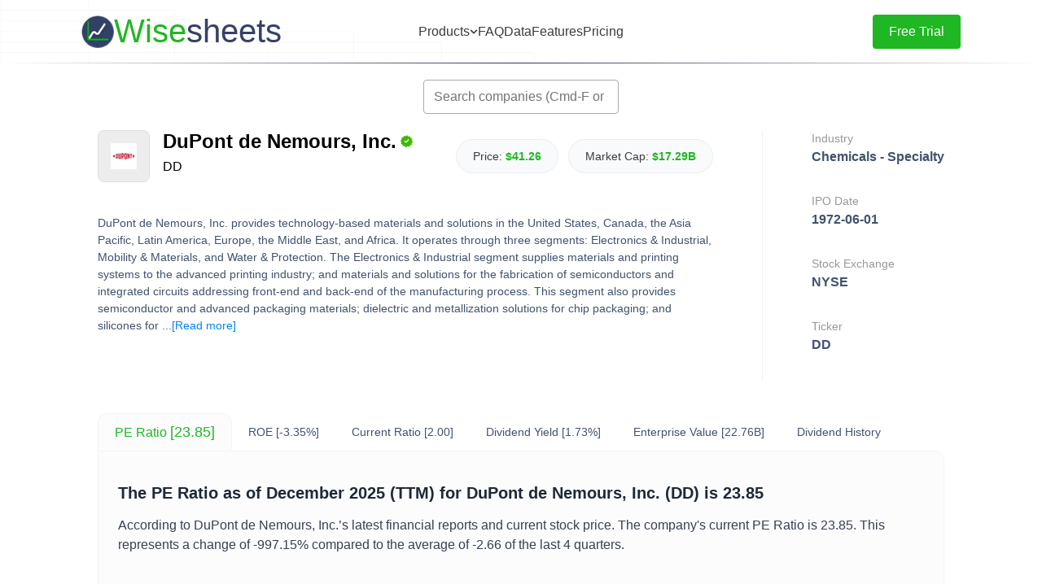

--- FILE ---
content_type: text/html; charset=utf-8
request_url: https://www.wisesheets.io/pe-ratio/DD
body_size: 14106
content:
<!DOCTYPE html><html lang="en"><head><meta charSet="utf-8"/><meta name="viewport" content="width=device-width"/><title>DuPont de Nemours, Inc. - PE Ratio</title><meta name="description" content="Gain insightful analysis on DuPont de Nemours, Inc. (DD) PE Ratio. Discover the current PE Ratio, historical values, and how it compares to its peers."/><meta property="og:image" content="https://images.financialmodelingprep.com/symbol/DD.png"/><meta property="og:title" content="DuPont de Nemours, Inc. - PE Ratio"/><meta property="og:description" content="Discover the current PE Ratio, historical values, and how it compares to its peers."/><link rel="icon" href="/favicon.ico"/><script type="application/ld+json">{
    "@context": "https://schema.org/",
    "@type": "BlogPosting",
    "@id": "https://www.wisesheets.io/pe-ratio/DD",
    "headline": "DuPont de Nemours, Inc. - PE Ratio",
    "name": "DuPont de Nemours, Inc. - PE Ratio",
    "description": "Gain insightful analysis on DuPont de Nemours, Inc. (DD) PE Ratio. Discover the current PE Ratio, historical values, and how it compares to its peers.",
    "author": {
        "@type": "Organization",
        "@id": "https://www.wisesheets.io/",
        "name": "Wisesheets",
        "url": "https://www.wisesheets.io/",
        "image": {
            "@type": "ImageObject",
            "@id": "https://www.wisesheets.io/logo.png",
            "url": "https://www.wisesheets.io/logo.png",
            "height": "96",
            "width": "96"
        }
    },
    "image": {
        "@type": "ImageObject",
        "@id": "https://images.financialmodelingprep.com/symbol/DD.png",
        "url": "https://images.financialmodelingprep.com/symbol/DD.png",
        "height": "96",
        "width": "96"
    },
    "url": "https://www.wisesheets.io/pe-ratio/DD",
    "isPartOf": {
        "@type" : "WebPage",
         "@id": "https://www.wisesheets.io/",
         "name": "Wisesheets"
     },
    "keywords": [
        "DD",
        "DuPont de Nemours, Inc.",
        "PE Ratio"
    ],
    "about": [
        {
            "@type": "Thing",
            "name": "DuPont de Nemours, Inc.",
            "description": "DuPont de Nemours, Inc. provides technology-based materials and solutions in the United States, Canada, the Asia Pacific, Latin America, Europe, the Middle East, and Africa. It operates through three segments: Electronics & Industrial, Mobility & Materials, and Water & Protection. The Electronics & Industrial segment supplies materials and printing systems to the advanced printing industry; and materials and solutions for the fabrication of semiconductors and integrated circuits addressing front-end and back-end of the manufacturing process. This segment also provides semiconductor and advanced packaging materials; dielectric and metallization solutions for chip packaging; and silicones for light emitting diode packaging and semiconductor applications; permanent and process chemistries for the fabrication of printed circuit boards to include laminates and substrates, electroless, and electrolytic metallization solutions, as well as patterning solutions, and materials and metallization processes for metal finishing, decorative, and industrial applications. In addition, it offers various materials to manufacture rigid and flexible displays for organic light emitting diode, and other display applications, as well as provides high performance parts, and specialty silicone elastomers, and lubricants. The Mobility & Materials segment provides engineering resins, silicone encapsulants, pastes, filaments, and advanced films to engineers and designers in the transportation, electronics, renewable energy, industrial, and consumer end-markets. The Water & Protection segment provides engineered products and integrated systems for worker safety, water purification and separation, transportation, energy, medical packaging and building materials. The company was formerly known as DowDuPont Inc. and changed its name to DuPont de Nemours, Inc. in June 2019. DuPont de Nemours, Inc. is headquartered in Wilmington, Delaware."
        }
    ]
}
  </script><meta name="next-head-count" content="9"/><link rel="preload" href="/_next/static/css/dbb15a3efc9e7ca8.css" as="style"/><link rel="stylesheet" href="/_next/static/css/dbb15a3efc9e7ca8.css" data-n-g=""/><link rel="preload" href="/_next/static/css/e85356246459db1c.css" as="style"/><link rel="stylesheet" href="/_next/static/css/e85356246459db1c.css" data-n-p=""/><link rel="preload" href="/_next/static/css/4a1fab603fdb1e8d.css" as="style"/><link rel="stylesheet" href="/_next/static/css/4a1fab603fdb1e8d.css" data-n-p=""/><noscript data-n-css=""></noscript><script defer="" nomodule="" src="/_next/static/chunks/polyfills-42372ed130431b0a.js"></script><script src="/_next/static/chunks/webpack-76524e6fbfdef687.js" defer=""></script><script src="/_next/static/chunks/framework-945b357d4a851f4b.js" defer=""></script><script src="/_next/static/chunks/main-f73b1ef9f0dc4556.js" defer=""></script><script src="/_next/static/chunks/pages/_app-29603d00e45bd957.js" defer=""></script><script src="/_next/static/chunks/d0447323-dd2338609a74a2a7.js" defer=""></script><script src="/_next/static/chunks/1bfc9850-386849a0e8ac2931.js" defer=""></script><script src="/_next/static/chunks/d64684d8-62cbb245f6b4c61f.js" defer=""></script><script src="/_next/static/chunks/5675-34dec35de85b2a2f.js" defer=""></script><script src="/_next/static/chunks/7570-8aedc99ee85bfc12.js" defer=""></script><script src="/_next/static/chunks/8808-b9bb39ffb2e307d7.js" defer=""></script><script src="/_next/static/chunks/5400-4c4b44128cfdc192.js" defer=""></script><script src="/_next/static/chunks/1748-5cd2e5eb5395fcfc.js" defer=""></script><script src="/_next/static/chunks/7706-02bc33fdb55a4d32.js" defer=""></script><script src="/_next/static/chunks/1809-bef7d36892e5eca1.js" defer=""></script><script src="/_next/static/chunks/3192-e151cdc0e6103a02.js" defer=""></script><script src="/_next/static/chunks/3916-9830a05c43ca80d2.js" defer=""></script><script src="/_next/static/chunks/2573-e1b108febf939dc3.js" defer=""></script><script src="/_next/static/chunks/pages/pe-ratio/%5Bsymbol%5D-b7de5a344a8991d7.js" defer=""></script><script src="/_next/static/odjeStLy4Z3Tyx4YmHrlT/_buildManifest.js" defer=""></script><script src="/_next/static/odjeStLy4Z3Tyx4YmHrlT/_ssgManifest.js" defer=""></script></head><body><div id="__next"><style>
    #nprogress {
      pointer-events: none;
    }
    #nprogress .bar {
      background: var(--wisesheets-green);
      position: fixed;
      z-index: 9999;
      top: 0;
      left: 0;
      width: 100%;
      height: 3px;
    }
    #nprogress .peg {
      display: block;
      position: absolute;
      right: 0px;
      width: 100px;
      height: 100%;
      box-shadow: 0 0 10px var(--wisesheets-green), 0 0 5px var(--wisesheets-green);
      opacity: 1;
      -webkit-transform: rotate(3deg) translate(0px, -4px);
      -ms-transform: rotate(3deg) translate(0px, -4px);
      transform: rotate(3deg) translate(0px, -4px);
    }
    #nprogress .spinner {
      display: block;
      position: fixed;
      z-index: 1031;
      top: 15px;
      right: 15px;
    }
    #nprogress .spinner-icon {
      width: 18px;
      height: 18px;
      box-sizing: border-box;
      border: solid 2px transparent;
      border-top-color: var(--wisesheets-green);
      border-left-color: var(--wisesheets-green);
      border-radius: 50%;
      -webkit-animation: nprogresss-spinner 400ms linear infinite;
      animation: nprogress-spinner 400ms linear infinite;
    }
    .nprogress-custom-parent {
      overflow: hidden;
      position: relative;
    }
    .nprogress-custom-parent #nprogress .spinner,
    .nprogress-custom-parent #nprogress .bar {
      position: absolute;
    }
    @-webkit-keyframes nprogress-spinner {
      0% {
        -webkit-transform: rotate(0deg);
      }
      100% {
        -webkit-transform: rotate(360deg);
      }
    }
    @keyframes nprogress-spinner {
      0% {
        transform: rotate(0deg);
      }
      100% {
        transform: rotate(360deg);
      }
    }
  </style><div class="NavBar_navBarWrapper__pMUF_"><nav class="NavBar_navBar__f1nUE"><div class="NavBar_iconContainer__GKTVc"><a class="NavBar_companyContainer__lGMZj" style="position:relative;z-index:3" href="/"><img alt="logo" loading="lazy" width="40" height="40" decoding="async" data-nimg="1" class="NavBar_logo__Ps4YF" style="color:transparent" srcSet="/_next/image?url=%2Flogo.png&amp;w=48&amp;q=100 1x, /_next/image?url=%2Flogo.png&amp;w=96&amp;q=100 2x" src="/_next/image?url=%2Flogo.png&amp;w=96&amp;q=100"/><h1 style="font-weight:normal;color:var(--wisesheets-blue)" class="Text_xLarge__Tb_D0"><span class="NavBar_wise__69bsw">Wise</span>sheets</h1></a></div><div class="NavBar_linksContainer__bRid4"><div class="NavBar_productsContainer__hNl8P"><button class="NavBar_productsButton__Rk9bF" aria-expanded="false" aria-haspopup="true"><p class="Text_small__H1pZB">Products</p><svg stroke="currentColor" fill="currentColor" stroke-width="0" viewBox="0 0 448 512" class="NavBar_chevron__79Chj " height="1em" width="1em" xmlns="http://www.w3.org/2000/svg"><path d="M207.029 381.476L12.686 187.132c-9.373-9.373-9.373-24.569 0-33.941l22.667-22.667c9.357-9.357 24.522-9.375 33.901-.04L224 284.505l154.745-154.021c9.379-9.335 24.544-9.317 33.901.04l22.667 22.667c9.373 9.373 9.373 24.569 0 33.941L240.971 381.476c-9.373 9.372-24.569 9.372-33.942 0z"></path></svg></button></div><a class="NavBar_link__HWtTh" style="position:relative;z-index:3" href="/#faq"><p class="Text_small__H1pZB">FAQ</p></a><a class="NavBar_link__HWtTh" style="position:relative;z-index:3" href="/available-data"><p class="Text_small__H1pZB">Data</p></a><a class="NavBar_link__HWtTh" style="position:relative;z-index:3" href="/#features"><p class="Text_small__H1pZB">Features</p></a><a class="NavBar_link__HWtTh" style="position:relative;z-index:3" href="/#pricing"><p class="Text_small__H1pZB">Pricing</p></a></div><div class="NavBar_buttonContainer__9dTFN"><button class="ActionButton_button__aljz0" style="width:auto"><p style="color:var(--wisesheets-white)" class="Text_small__H1pZB">Free Trial</p></button></div><button class="NavBar_hamburgerButton__4UYTS " aria-label="Toggle menu"><span class="NavBar_hamburgerLine__ozKpO"></span><span class="NavBar_hamburgerLine__ozKpO"></span><span class="NavBar_hamburgerLine__ozKpO"></span></button></nav></div><div class="styles_container__PXYB5"><div role="combobox" aria-haspopup="listbox" aria-owns="react-autowhatever-1" aria-expanded="false" class="autocomplete_container__UsEYr"><input type="text" autoComplete="off" aria-autocomplete="list" aria-controls="react-autowhatever-1" class="autocomplete_input__CkIEn" placeholder="Search companies (Cmd-F or Ctrl-F)" value=""/><div id="react-autowhatever-1" role="listbox" class="autocomplete_suggestionsContainer__4gawC"></div></div><div class="styles_splash__fPlvv"><div class="styles_leftSplash__EQswj"><div class="styles_tickerSplash__Mzzw1"><div class="styles_imageAndSymbol__L2AqK"><div class="styles_tickerImageContainer__pYNp1"><img alt="DuPont de Nemours, Inc." loading="lazy" width="32" height="32" decoding="async" data-nimg="1" style="color:transparent" srcSet="/_next/image?url=https%3A%2F%2Fimages.financialmodelingprep.com%2Fsymbol%2FDD.png&amp;w=32&amp;q=75 1x, /_next/image?url=https%3A%2F%2Fimages.financialmodelingprep.com%2Fsymbol%2FDD.png&amp;w=64&amp;q=75 2x" src="/_next/image?url=https%3A%2F%2Fimages.financialmodelingprep.com%2Fsymbol%2FDD.png&amp;w=64&amp;q=75"/></div><div class="styles_tickerName__gG5n4"><h1 style="font-weight:600;margin-bottom:8px;display:flex;align-items:center" class="SEOText_xxLarge__nghmE">DuPont de Nemours, Inc.<img alt="verified" loading="lazy" width="24" height="24" decoding="async" data-nimg="1" style="color:transparent" srcSet="/_next/image?url=%2Fverified.png&amp;w=32&amp;q=75 1x, /_next/image?url=%2Fverified.png&amp;w=48&amp;q=75 2x" src="/_next/image?url=%2Fverified.png&amp;w=48&amp;q=75"/></h1><p style="font-weight:500" class="SEOText_standard__RJC6I">DD</p></div></div><div class="styles_tickerInfo__xFR42"><div class="SEOMetricPill_metricPill__BugdW" style="margin-right:12px"><p style="margin-right:4px" class="SEOText_small__GTXEl">Price: </p><p style="font-weight:bold;color:var(--wisesheets-green)" class="SEOText_small__GTXEl">$41.26</p></div><div class="SEOMetricPill_metricPill__BugdW"><p style="margin-right:4px" class="SEOText_small__GTXEl">Market Cap: </p><p style="font-weight:bold;color:var(--wisesheets-green)" class="SEOText_small__GTXEl">$17.29B</p></div></div></div><p style="color:#42526D;line-height:1.5" class="SEOText_small__GTXEl">DuPont de Nemours, Inc. provides technology-based materials and solutions in the United States, Canada, the Asia Pacific, Latin America, Europe, the Middle East, and Africa. It operates through three segments: Electronics &amp; Industrial, Mobility &amp; Materials, and Water &amp; Protection. The Electronics &amp; Industrial segment supplies materials and printing systems to the advanced printing industry; and materials and solutions for the fabrication of semiconductors and integrated circuits addressing front-end and back-end of the manufacturing process. This segment also provides semiconductor and advanced packaging materials; dielectric and metallization solutions for chip packaging; and silicones for ...<span class="styles_showMoreButton__xJ3ER" style="display:inline-block">[Read<!-- --> <!-- -->more<!-- -->]</span></p></div><div class="styles_rightSplash__JbSlM"><div style="margin-bottom:32px"><p style="font-weight:500;color:#98989A;line-height:1.5" class="SEOText_small__GTXEl">Industry</p><p style="font-weight:600;color:#42526D;white-space:nowrap;line-height:1.5" class="SEOText_standard__RJC6I">Chemicals - Specialty</p></div><div style="margin-bottom:32px"><p style="font-weight:500;color:#98989A;line-height:1.5" class="SEOText_small__GTXEl">IPO Date</p><p style="font-weight:600;color:#42526D;white-space:nowrap;line-height:1.5" class="SEOText_standard__RJC6I">1972-06-01</p></div><div style="margin-bottom:32px"><p style="font-weight:500;color:#98989A;line-height:1.5" class="SEOText_small__GTXEl">Stock Exchange</p><p style="font-weight:600;color:#42526D;white-space:nowrap;line-height:1.5" class="SEOText_standard__RJC6I">NYSE</p></div><div style="margin-bottom:32px"><p style="font-weight:500;color:#98989A;line-height:1.5" class="SEOText_small__GTXEl">Ticker</p><p style="font-weight:600;color:#42526D;white-space:nowrap;line-height:1.5" class="SEOText_standard__RJC6I">DD</p></div></div></div><div class="styles_tickerMetrics__vIj26"><a style="text-decoration:none;border:border: 1px solid rgba(0, 0, 0, 0.05);cursor:pointer;background-color:#FCFCFC" class="styles_metricLink__BtDON" href="/pe-ratio/DD"><h3 style="font-weight:normal;color:var(--wisesheets-green);margin-right:4px;font-size:16px" class="SEOText_medium__19D_b">PE Ratio</h3><h3 style="font-weight:normal;color:var(--wisesheets-green);font-size:18px" class="SEOText_medium__19D_b">[23.85]</h3></a><a style="text-decoration:none;border:none;cursor:pointer;background-color:none" class="styles_metricLink__BtDON" href="/roe/DD"><h3 style="font-weight:normal;color:#42526D;margin-right:4px;font-size:14px" class="SEOText_medium__19D_b">ROE</h3><h3 style="font-weight:normal;color:#42526D;font-size:14px" class="SEOText_medium__19D_b">[-3.35%]</h3></a><a style="text-decoration:none;border:none;cursor:pointer;background-color:none" class="styles_metricLink__BtDON" href="/current-ratio/DD"><h3 style="font-weight:normal;color:#42526D;margin-right:4px;font-size:14px" class="SEOText_medium__19D_b">Current Ratio</h3><h3 style="font-weight:normal;color:#42526D;font-size:14px" class="SEOText_medium__19D_b">[2.00]</h3></a><a style="text-decoration:none;border:none;cursor:pointer;background-color:none" class="styles_metricLink__BtDON" href="/dividend-yield/DD"><h3 style="font-weight:normal;color:#42526D;margin-right:4px;font-size:14px" class="SEOText_medium__19D_b">Dividend Yield</h3><h3 style="font-weight:normal;color:#42526D;font-size:14px" class="SEOText_medium__19D_b">[1.73%]</h3></a><a style="text-decoration:none;border:none;cursor:pointer;background-color:none" class="styles_metricLink__BtDON" href="/enterprise-value/DD"><h3 style="font-weight:normal;color:#42526D;margin-right:4px;font-size:14px" class="SEOText_medium__19D_b">Enterprise Value</h3><h3 style="font-weight:normal;color:#42526D;font-size:14px" class="SEOText_medium__19D_b">[22.76B]</h3></a><a style="text-decoration:none;border:none;cursor:pointer;background-color:none" class="styles_metricLink__BtDON" href="/DD/dividend-history"><h3 style="font-weight:normal;color:#42526D;margin-right:4px;font-size:14px" class="SEOText_medium__19D_b">Dividend History</h3><h3 style="font-weight:normal;color:#42526D;font-size:14px" class="SEOText_medium__19D_b"></h3></a></div><div class="styles_mainContent__9cf96" style="border-radius:0px 12px 12px 12px"><div style="margin-bottom:60px"><h2 style="color:#1F2937;margin-bottom:16px" class="SEOText_large__PukC_">The <!-- -->PE Ratio<!-- --> as of<!-- --> <!-- -->December 2025<!-- --> (TTM) for<!-- --> <!-- -->DuPont de Nemours, Inc.<!-- --> (<!-- -->DD<!-- -->) is<!-- --> <!-- -->23.85</h2><p style="color:#374151;line-height:1.5" class="SEOText_standard__RJC6I">According to <!-- -->DuPont de Nemours, Inc.<!-- -->’s latest financial reports and current stock price. The company&#x27;s current <!-- -->PE Ratio<!-- --> is<!-- --> <!-- -->23.85<!-- -->. This represents a change of<!-- --> <!-- -->-997.15%<!-- --> <!-- -->compared to the average of<!-- --> <!-- -->-2.66<!-- --> <!-- -->of the last 4 quarters.</p></div><div style="margin-bottom:32px"><h2 style="color:#1F2937;margin-bottom:16px" class="SEOText_large__PukC_">DuPont de Nemours, Inc.<!-- --> (<!-- -->DD<!-- -->) Historical<!-- --> <!-- -->PE Ratio<!-- --> (quarterly &amp; annually)</h2><h3 style="color:#4B5563;margin-bottom:12px" class="SEOText_medium__19D_b">How has <!-- -->DD<!-- --> <!-- -->PE Ratio<!-- --> <!-- -->performed in the past?</h3><p style="color:#374151;line-height:1.5" class="SEOText_standard__RJC6I">The mean historical <!-- -->PE Ratio<!-- --> of<!-- --> <!-- -->DuPont de Nemours, Inc.<!-- --> over the last ten years is<!-- --> <!-- -->11.77<!-- -->. The current<!-- --> <!-- -->23.85<!-- --> <!-- -->PE Ratio<!-- --> has changed<!-- --> <!-- -->20.16%<!-- --> <!-- -->with respect to the historical average. Over the past ten years (40 quarters), <!-- -->DD<!-- -->&#x27;s <!-- -->PE Ratio<!-- --> was at its highest in in the <!-- -->December 2016<!-- --> <!-- -->quarter at<!-- --> <!-- -->59.26<!-- -->. The <!-- -->PE Ratio<!-- --> was at its lowest in in the<!-- --> <!-- -->December 2023<!-- --> quarter at<!-- --> <!-- -->-157.40<!-- -->.</p></div><div class="styles_toggleContainer__iu51h"><div class="Toggle_tabBackground__EHu25"><div class="Toggle_tabsContainer__IeR8S"><div class="Toggle_tabs__vP6nb"><div class="Toggle_tab__p2tXE" style="color:#374151">Quarterly (TTM)</div><div class="Toggle_tab__p2tXE" style="color:#1fb723">Annual</div><span class="Toggle_tabHighlight__yC_U8" style="left:0;width:0"></span></div></div></div></div><div class="styles_aggregateMetrics__rFIII"><div class="TickerStat_tickerStat___AdoS"><p style="line-height:1.5" class="SEOText_xSmall__dYFO8">Average</p><p style="font-weight:bold" class="SEOText_standard__RJC6I">11.77</p></div><div class="TickerStat_tickerStat___AdoS"><p style="line-height:1.5" class="SEOText_xSmall__dYFO8">Median</p><p style="font-weight:bold" class="SEOText_standard__RJC6I">4.65</p></div><div class="TickerStat_tickerStat___AdoS"><p style="line-height:1.5" class="SEOText_xSmall__dYFO8">Minimum</p><p style="font-weight:bold" class="SEOText_standard__RJC6I">-7.41</p></div><div class="TickerStat_tickerStat___AdoS"><p style="line-height:1.5" class="SEOText_xSmall__dYFO8">Maximum</p><p style="font-weight:bold" class="SEOText_standard__RJC6I">40.33</p></div></div><div class="recharts-responsive-container" style="align-self:center;margin-bottom:60px;width:100%;height:400px;min-width:0"></div><div style="margin-bottom:50px"><h2 style="color:#1F2937;margin-bottom:16px" class="SEOText_large__PukC_">DuPont de Nemours, Inc.<!-- --> (<!-- -->DD<!-- -->)<!-- --> <!-- -->PE Ratio<!-- --> by Quarter and Year</h2><p style="color:#374151;margin-bottom:16px;line-height:1.5" class="SEOText_standard__RJC6I">Discovering the peaks and valleys of<!-- --> <!-- -->DuPont de Nemours, Inc.<!-- --> <!-- -->PE Ratio<!-- -->, unveiling quarterly and yearly fluctuations to gain insights into the company’s financial performance and market dynamics, offering valuable data for investors and analysts alike.</p><div class="styles_qaMetricContainer__PJ385"><p style="color:#374151;line-height:1.5" class="SEOText_standard__RJC6I">Maximum <!-- -->Annual<!-- --> Increase =<!-- --> <!-- -->1.30%</p><p style="color:#374151;line-height:1.5" class="SEOText_standard__RJC6I">Maximum <!-- -->Annual<!-- --> <!-- -->PE Ratio<!-- --> =<!-- --> <!-- -->40.33</p></div><div class="styles_qaMetricContainer__PJ385"><p style="color:#374151;line-height:1.5" class="SEOText_standard__RJC6I">Minimum <!-- -->Annual<!-- --> Increase =<!-- --> <!-- -->-138.25%</p><p style="color:#374151;line-height:1.5" class="SEOText_standard__RJC6I">Minimum <!-- -->Annual<!-- --> <!-- -->PE Ratio<!-- --> =<!-- --> <!-- -->-7.41</p></div></div><div class="styles_toggleContainer__iu51h"><div class="Toggle_tabBackground__EHu25"><div class="Toggle_tabsContainer__IeR8S"><div class="Toggle_tabs__vP6nb"><div class="Toggle_tab__p2tXE" style="color:#374151">Quarterly (TTM)</div><div class="Toggle_tab__p2tXE" style="color:#1fb723">Annual</div><span class="Toggle_tabHighlight__yC_U8" style="left:0;width:0"></span></div></div></div></div><div class="styles_tableContainer__bqpo8"><table class="styles_stockTable__QbyaU"><thead><tr><th class="styles_headerCell__9gOEe">Year</th><th class="styles_headerCell__9gOEe">PE Ratio</th><th class="styles_headerCell__9gOEe">Change</th></tr></thead><tbody><tr class="styles_dataRow__V9l_t"><td class="styles_dataCell__EbGKB">2024</td><td class="styles_dataCell__EbGKB">19.02</td><td class="styles_dataCell__EbGKB">-44.44%</td></tr><tr class="styles_dataRow__V9l_t"><td class="styles_dataCell__EbGKB">2023</td><td class="styles_dataCell__EbGKB">34.24</td><td class="styles_dataCell__EbGKB">1.30%</td></tr><tr class="styles_dataRow__V9l_t"><td class="styles_dataCell__EbGKB">2022</td><td class="styles_dataCell__EbGKB">2.44</td><td class="styles_dataCell__EbGKB">-13.98%</td></tr><tr class="styles_dataRow__V9l_t"><td class="styles_dataCell__EbGKB">2021</td><td class="styles_dataCell__EbGKB">2.84</td><td class="styles_dataCell__EbGKB">-138.25%</td></tr><tr class="styles_dataRow__V9l_t"><td class="styles_dataCell__EbGKB">2020</td><td class="styles_dataCell__EbGKB">-7.41</td><td class="styles_dataCell__EbGKB">-118.38%</td></tr><tr class="styles_dataRow__V9l_t"><td class="styles_dataCell__EbGKB">2019</td><td class="styles_dataCell__EbGKB">40.33</td><td class="styles_dataCell__EbGKB">532.22%</td></tr><tr class="styles_dataRow__V9l_t"><td class="styles_dataCell__EbGKB">2018</td><td class="styles_dataCell__EbGKB">6.38</td><td class="styles_dataCell__EbGKB">-58.67%</td></tr><tr class="styles_dataRow__V9l_t"><td class="styles_dataCell__EbGKB">2017</td><td class="styles_dataCell__EbGKB">15.43</td><td class="styles_dataCell__EbGKB">426.88%</td></tr><tr class="styles_dataRow__V9l_t"><td class="styles_dataCell__EbGKB">2016</td><td class="styles_dataCell__EbGKB">2.93</td><td class="styles_dataCell__EbGKB">93.68%</td></tr><tr class="styles_dataRow__V9l_t"><td class="styles_dataCell__EbGKB">2015</td><td class="styles_dataCell__EbGKB">1.51</td><td class="styles_dataCell__EbGKB">-46.55%</td></tr></tbody></table></div><div style="margin-bottom:50px"><h2 style="color:#1F2937;margin-bottom:16px" class="SEOText_large__PukC_">DuPont de Nemours, Inc.<!-- --> (<!-- -->DD<!-- -->) Average<!-- --> <!-- -->PE Ratio</h2><h3 style="color:#4B5563;margin-bottom:12px" class="SEOText_medium__19D_b">How has <!-- -->DD<!-- --> <!-- -->PE Ratio<!-- --> <!-- -->performed in the past?</h3><p style="color:#374151;line-height:1.5" class="SEOText_standard__RJC6I">The current <!-- -->PE Ratio<!-- --> of <!-- -->DuPont de Nemours, Inc.<!-- --> (<!-- -->DD<!-- -->) is<!-- --> <!-- -->greater<!-- --> <!-- -->than its 3-year,<!-- --> <!-- -->greater<!-- --> <!-- -->than its 5-year, and<!-- --> <!-- -->greater<!-- --> <!-- -->than its 10-year historical averages</p></div><div class="styles_aggregateMetrics__rFIII"><div class="TickerStat_tickerStat___AdoS"><p style="line-height:1.5" class="SEOText_xSmall__dYFO8">3-year avg</p><p style="font-weight:bold" class="SEOText_standard__RJC6I">18.57</p></div><div class="TickerStat_tickerStat___AdoS"><p style="line-height:1.5" class="SEOText_xSmall__dYFO8">5-year avg</p><p style="font-weight:bold" class="SEOText_standard__RJC6I">10.22</p></div><div class="TickerStat_tickerStat___AdoS"><p style="line-height:1.5" class="SEOText_xSmall__dYFO8">10-year avg</p><p style="font-weight:bold" class="SEOText_standard__RJC6I">11.77</p></div></div><div class="recharts-responsive-container" style="align-self:center;margin-bottom:40px;width:100%;height:400px;min-width:0"></div><div style="margin-bottom:50px"><h2 style="color:#1F2937;margin-bottom:16px" class="SEOText_large__PukC_">DuPont de Nemours, Inc.<!-- --> (<!-- -->DD<!-- -->)<!-- --> <!-- -->PE Ratio<!-- --> vs. Peers</h2><h3 style="color:#4B5563;margin-bottom:12px" class="SEOText_medium__19D_b">How is <!-- -->DD<!-- -->’s <!-- -->PE Ratio<!-- --> <!-- -->compared to its peers?</h3><p style="color:#374151;line-height:1.5" class="SEOText_standard__RJC6I">DuPont de Nemours, Inc.<!-- -->’s <!-- -->PE Ratio<!-- --> is<!-- --> <!-- -->greater than LyondellBasell Industries N.V. (-11.74), <!-- -->greater than RPM International Inc. (19.62), <!-- -->less than Sociedad Química y Minera de Chile S.A. (42.94), <!-- -->greater than International Flavors &amp; Fragrances Inc. (-41.92), <!-- -->greater than Dow Inc. (-13.18), <!-- -->greater than Reliance Steel &amp; Aluminum Co. (21.38), <!-- -->greater than CEMEX, S.A.B. de C.V. (11.52), <!-- -->greater than Albemarle Corporation (-280.92), <!-- -->greater than CF Industries Holdings, Inc. (9.04), <!-- -->less than Alamos Gold Inc. (32.02), </p></div><div class="styles_tableContainer__bqpo8"><table class="styles_stockTable__QbyaU"><thead><tr><th class="styles_headerCell__9gOEe" style="width:45%">Company</th><th class="styles_headerCell__9gOEe" style="width:25%">PE Ratio</th><th class="styles_headerCell__9gOEe" style="width:30%">Market cap</th></tr></thead><tbody><tr class="styles_dataRow__V9l_t"><td class="styles_dataCell__EbGKB" style="text-align:left"><div style="display:flex;align-items:center"><a style="margin-left:8px;display:flex;align-items:center;text-decoration:none;color:var(--wisesheets-green)" href="/pe-ratio/LYB">LyondellBasell Industries N.V.<!-- --> (<!-- -->LYB<!-- -->)</a></div></td><td class="styles_dataCell__EbGKB">-11.74</td><td class="styles_dataCell__EbGKB">$13.92B</td></tr><tr class="styles_dataRow__V9l_t"><td class="styles_dataCell__EbGKB" style="text-align:left"><div style="display:flex;align-items:center"><a style="margin-left:8px;display:flex;align-items:center;text-decoration:none;color:var(--wisesheets-green)" href="/pe-ratio/RPM">RPM International Inc.<!-- --> (<!-- -->RPM<!-- -->)</a></div></td><td class="styles_dataCell__EbGKB">19.62</td><td class="styles_dataCell__EbGKB">$13.61B</td></tr><tr class="styles_dataRow__V9l_t"><td class="styles_dataCell__EbGKB" style="text-align:left"><div style="display:flex;align-items:center"><a style="margin-left:8px;display:flex;align-items:center;text-decoration:none;color:var(--wisesheets-green)" href="/pe-ratio/SQM">Sociedad Química y Minera de Chile S.A.<!-- --> (<!-- -->SQM<!-- -->)</a></div></td><td class="styles_dataCell__EbGKB">42.94</td><td class="styles_dataCell__EbGKB">$20.46B</td></tr><tr class="styles_dataRow__V9l_t"><td class="styles_dataCell__EbGKB" style="text-align:left"><div style="display:flex;align-items:center"><a style="margin-left:8px;display:flex;align-items:center;text-decoration:none;color:var(--wisesheets-green)" href="/pe-ratio/IFF">International Flavors &amp; Fragrances Inc.<!-- --> (<!-- -->IFF<!-- -->)</a></div></td><td class="styles_dataCell__EbGKB">-41.92</td><td class="styles_dataCell__EbGKB">$17.28B</td></tr><tr class="styles_dataRow__V9l_t"><td class="styles_dataCell__EbGKB" style="text-align:left"><div style="display:flex;align-items:center"><a style="margin-left:8px;display:flex;align-items:center;text-decoration:none;color:var(--wisesheets-green)" href="/pe-ratio/DOW">Dow Inc.<!-- --> (<!-- -->DOW<!-- -->)</a></div></td><td class="styles_dataCell__EbGKB">-13.18</td><td class="styles_dataCell__EbGKB">$16.49B</td></tr><tr class="styles_dataRow__V9l_t"><td class="styles_dataCell__EbGKB" style="text-align:left"><div style="display:flex;align-items:center"><a style="margin-left:8px;display:flex;align-items:center;text-decoration:none;color:var(--wisesheets-green)" href="/pe-ratio/RS">Reliance Steel &amp; Aluminum Co.<!-- --> (<!-- -->RS<!-- -->)</a></div></td><td class="styles_dataCell__EbGKB">21.38</td><td class="styles_dataCell__EbGKB">$15.51B</td></tr><tr class="styles_dataRow__V9l_t"><td class="styles_dataCell__EbGKB" style="text-align:left"><div style="display:flex;align-items:center"><a style="margin-left:8px;display:flex;align-items:center;text-decoration:none;color:var(--wisesheets-green)" href="/pe-ratio/CX">CEMEX, S.A.B. de C.V.<!-- --> (<!-- -->CX<!-- -->)</a></div></td><td class="styles_dataCell__EbGKB">11.52</td><td class="styles_dataCell__EbGKB">$17.38B</td></tr><tr class="styles_dataRow__V9l_t"><td class="styles_dataCell__EbGKB" style="text-align:left"><div style="display:flex;align-items:center"><a style="margin-left:8px;display:flex;align-items:center;text-decoration:none;color:var(--wisesheets-green)" href="/pe-ratio/ALB">Albemarle Corporation<!-- --> (<!-- -->ALB<!-- -->)</a></div></td><td class="styles_dataCell__EbGKB">-280.92</td><td class="styles_dataCell__EbGKB">$17.66B</td></tr><tr class="styles_dataRow__V9l_t"><td class="styles_dataCell__EbGKB" style="text-align:left"><div style="display:flex;align-items:center"><a style="margin-left:8px;display:flex;align-items:center;text-decoration:none;color:var(--wisesheets-green)" href="/pe-ratio/CF">CF Industries Holdings, Inc.<!-- --> (<!-- -->CF<!-- -->)</a></div></td><td class="styles_dataCell__EbGKB">9.04</td><td class="styles_dataCell__EbGKB">$12.89B</td></tr><tr class="styles_dataRow__V9l_t"><td class="styles_dataCell__EbGKB" style="text-align:left"><div style="display:flex;align-items:center"><a style="margin-left:8px;display:flex;align-items:center;text-decoration:none;color:var(--wisesheets-green)" href="/pe-ratio/AGI">Alamos Gold Inc.<!-- --> (<!-- -->AGI<!-- -->)</a></div></td><td class="styles_dataCell__EbGKB">32.02</td><td class="styles_dataCell__EbGKB">$17.14B</td></tr></tbody></table></div><div><h2 style="color:#1F2937;margin-bottom:16px" class="SEOText_large__PukC_">Build a custom stock screener for <!-- -->DuPont de Nemours, Inc.<!-- --> <!-- -->(<!-- -->DD<!-- -->) and other stocks</h2><p style="color:#374151;margin-bottom:50px;line-height:1.5" class="SEOText_standard__RJC6I">One of the best ways to find valuable stocks to invest in is to build a custom made screener in your Excel or Google Sheets spreadsheet. This allows you to compare thousands of companies like<!-- --> <!-- -->DuPont de Nemours, Inc.<!-- --> using the financials and key metrics that matter to you in a single view.<br/><br/>The easiest way to set this up is to use the Wisesheets add-on and set your spreadsheet like this:</p></div><div style="margin-bottom:60px"><a href="/" style="height:100%;width:100%;display:flex;justify-content:center;align-items:center"><img alt="Custom stock screener in Wisesheets" loading="lazy" width="900" height="469" decoding="async" data-nimg="1" class="styles_imageAd__YfuiJ" style="color:transparent;background-size:cover;background-position:50% 50%;background-repeat:no-repeat;background-image:url(&quot;data:image/svg+xml;charset=utf-8,%3Csvg xmlns=&#x27;http://www.w3.org/2000/svg&#x27; viewBox=&#x27;0 0 320 160&#x27;%3E%3Cfilter id=&#x27;b&#x27; color-interpolation-filters=&#x27;sRGB&#x27;%3E%3CfeGaussianBlur stdDeviation=&#x27;20&#x27;/%3E%3CfeColorMatrix values=&#x27;1 0 0 0 0 0 1 0 0 0 0 0 1 0 0 0 0 0 100 -1&#x27; result=&#x27;s&#x27;/%3E%3CfeFlood x=&#x27;0&#x27; y=&#x27;0&#x27; width=&#x27;100%25&#x27; height=&#x27;100%25&#x27;/%3E%3CfeComposite operator=&#x27;out&#x27; in=&#x27;s&#x27;/%3E%3CfeComposite in2=&#x27;SourceGraphic&#x27;/%3E%3CfeGaussianBlur stdDeviation=&#x27;20&#x27;/%3E%3C/filter%3E%3Cimage width=&#x27;100%25&#x27; height=&#x27;100%25&#x27; x=&#x27;0&#x27; y=&#x27;0&#x27; preserveAspectRatio=&#x27;none&#x27; style=&#x27;filter: url(%23b);&#x27; href=&#x27;[data-uri]&#x27;/%3E%3C/svg%3E&quot;)" src="/_next/static/media/custom_stock_screener.b14605c5.png"/></a></div><div style="margin-bottom:50px"><p style="color:#374151;line-height:1.5" class="SEOText_standard__RJC6I">Covering all<!-- --> <a style="color:var(--wisesheets-green)" href="/available-data">these metrics</a> <!-- -->from financial, data, dividend data, key metrics and more you can get all the data you want for over 50+<!-- --> <a style="color:var(--wisesheets-green)" href="/available-exchanges">exchanges</a> <!-- -->worldwide.<br/><br/><a style="color:var(--wisesheets-green)" href="/signup">Get your free trial here.</a></p></div><div><h2 style="color:#1F2937;margin-bottom:16px" class="SEOText_large__PukC_">DuPont de Nemours, Inc.<!-- --> (<!-- -->DD<!-- -->) and other stocks custom spreadsheet templates</h2><p style="color:#374151;margin-bottom:50px;line-height:1.5" class="SEOText_standard__RJC6I">The easiest way to analyze a company like<!-- --> <!-- -->DuPont de Nemours, Inc.<!-- --> or any others is to create a spreadsheet model that automatically retrieves all of the stock data you need.<br/><br/>Using Wisesheets you can set up a spreadsheet model like this with simple spreadsheet formulas. If you change the ticker you can get all of the data automatically updated for you.</p></div><div style="margin-bottom:60px"><a href="/" style="height:100%;width:100%;display:flex;justify-content:center;align-items:center"><img alt="Custom stock templates in Wisesheets" loading="lazy" width="900" height="415" decoding="async" data-nimg="1" class="styles_imageAd__YfuiJ" style="color:transparent;background-size:cover;background-position:50% 50%;background-repeat:no-repeat;background-image:url(&quot;data:image/svg+xml;charset=utf-8,%3Csvg xmlns=&#x27;http://www.w3.org/2000/svg&#x27; viewBox=&#x27;0 0 320 160&#x27;%3E%3Cfilter id=&#x27;b&#x27; color-interpolation-filters=&#x27;sRGB&#x27;%3E%3CfeGaussianBlur stdDeviation=&#x27;20&#x27;/%3E%3CfeColorMatrix values=&#x27;1 0 0 0 0 0 1 0 0 0 0 0 1 0 0 0 0 0 100 -1&#x27; result=&#x27;s&#x27;/%3E%3CfeFlood x=&#x27;0&#x27; y=&#x27;0&#x27; width=&#x27;100%25&#x27; height=&#x27;100%25&#x27;/%3E%3CfeComposite operator=&#x27;out&#x27; in=&#x27;s&#x27;/%3E%3CfeComposite in2=&#x27;SourceGraphic&#x27;/%3E%3CfeGaussianBlur stdDeviation=&#x27;20&#x27;/%3E%3C/filter%3E%3Cimage width=&#x27;100%25&#x27; height=&#x27;100%25&#x27; x=&#x27;0&#x27; y=&#x27;0&#x27; preserveAspectRatio=&#x27;none&#x27; style=&#x27;filter: url(%23b);&#x27; href=&#x27;[data-uri]&#x27;/%3E%3C/svg%3E&quot;)" src="/_next/static/media/custom_stock_templates.fd53ce1d.png"/></a></div><div><p style="color:#374151;line-height:1.5" class="SEOText_standard__RJC6I">Whether you need live data, historical price data, financials, dividend data, key metrics, analyst estimates, or anything else...Wisesheets has you covered.</p></div></div><div style="margin-top:80px;margin-bottom:32px"><h1 style="color:#1F2937" class="SEOText_xLarge__7_ZGq">Frequently asked questions❓</h1></div><div class="styles_frequentlyAskedQuestions__iTVJ4"><div class="styles_left__ZmFZU"><div class="FAQBubble_faqBubble___KL1M"><div class="FAQBubble_faqBubbleTitle__DKzc_"><p style="font-weight:500" class="SEOText_standard__RJC6I">What is the PE Ratio?</p><svg stroke="currentColor" fill="currentColor" stroke-width="0" viewBox="0 0 448 512" height="1em" width="1em" xmlns="http://www.w3.org/2000/svg"><path d="M207.029 381.476L12.686 187.132c-9.373-9.373-9.373-24.569 0-33.941l22.667-22.667c9.357-9.357 24.522-9.375 33.901-.04L224 284.505l154.745-154.021c9.379-9.335 24.544-9.317 33.901.04l22.667 22.667c9.373 9.373 9.373 24.569 0 33.941L240.971 381.476c-9.373 9.372-24.569 9.372-33.942 0z"></path></svg></div></div><div class="FAQBubble_faqBubble___KL1M"><div class="FAQBubble_faqBubbleTitle__DKzc_"><p style="font-weight:500" class="SEOText_standard__RJC6I">How can you use the PE Ratio?</p><svg stroke="currentColor" fill="currentColor" stroke-width="0" viewBox="0 0 448 512" height="1em" width="1em" xmlns="http://www.w3.org/2000/svg"><path d="M207.029 381.476L12.686 187.132c-9.373-9.373-9.373-24.569 0-33.941l22.667-22.667c9.357-9.357 24.522-9.375 33.901-.04L224 284.505l154.745-154.021c9.379-9.335 24.544-9.317 33.901.04l22.667 22.667c9.373 9.373 9.373 24.569 0 33.941L240.971 381.476c-9.373 9.372-24.569 9.372-33.942 0z"></path></svg></div></div><div class="FAQBubble_faqBubble___KL1M"><div class="FAQBubble_faqBubbleTitle__DKzc_"><p style="font-weight:500" class="SEOText_standard__RJC6I">What is DuPont de Nemours, Inc.&#x27;s PE Ratio?</p><svg stroke="currentColor" fill="currentColor" stroke-width="0" viewBox="0 0 448 512" height="1em" width="1em" xmlns="http://www.w3.org/2000/svg"><path d="M207.029 381.476L12.686 187.132c-9.373-9.373-9.373-24.569 0-33.941l22.667-22.667c9.357-9.357 24.522-9.375 33.901-.04L224 284.505l154.745-154.021c9.379-9.335 24.544-9.317 33.901.04l22.667 22.667c9.373 9.373 9.373 24.569 0 33.941L240.971 381.476c-9.373 9.372-24.569 9.372-33.942 0z"></path></svg></div></div><div class="FAQBubble_faqBubble___KL1M"><div class="FAQBubble_faqBubbleTitle__DKzc_"><p style="font-weight:500" class="SEOText_standard__RJC6I">How is the PE Ratio calculated for
                            DuPont de Nemours, Inc. (DD)?</p><svg stroke="currentColor" fill="currentColor" stroke-width="0" viewBox="0 0 448 512" height="1em" width="1em" xmlns="http://www.w3.org/2000/svg"><path d="M207.029 381.476L12.686 187.132c-9.373-9.373-9.373-24.569 0-33.941l22.667-22.667c9.357-9.357 24.522-9.375 33.901-.04L224 284.505l154.745-154.021c9.379-9.335 24.544-9.317 33.901.04l22.667 22.667c9.373 9.373 9.373 24.569 0 33.941L240.971 381.476c-9.373 9.372-24.569 9.372-33.942 0z"></path></svg></div></div></div><div class="styles_right__E8ZB2"><div class="FAQBubble_faqBubble___KL1M"><div class="FAQBubble_faqBubbleTitle__DKzc_"><p style="font-weight:500" class="SEOText_standard__RJC6I">What is the highest PE Ratio for
                            DuPont de Nemours, Inc. (DD)?</p><svg stroke="currentColor" fill="currentColor" stroke-width="0" viewBox="0 0 448 512" height="1em" width="1em" xmlns="http://www.w3.org/2000/svg"><path d="M207.029 381.476L12.686 187.132c-9.373-9.373-9.373-24.569 0-33.941l22.667-22.667c9.357-9.357 24.522-9.375 33.901-.04L224 284.505l154.745-154.021c9.379-9.335 24.544-9.317 33.901.04l22.667 22.667c9.373 9.373 9.373 24.569 0 33.941L240.971 381.476c-9.373 9.372-24.569 9.372-33.942 0z"></path></svg></div></div><div class="FAQBubble_faqBubble___KL1M"><div class="FAQBubble_faqBubbleTitle__DKzc_"><p style="font-weight:500" class="SEOText_standard__RJC6I">What is the 3-year average PE Ratio for
                            DuPont de Nemours, Inc. (DD)?</p><svg stroke="currentColor" fill="currentColor" stroke-width="0" viewBox="0 0 448 512" height="1em" width="1em" xmlns="http://www.w3.org/2000/svg"><path d="M207.029 381.476L12.686 187.132c-9.373-9.373-9.373-24.569 0-33.941l22.667-22.667c9.357-9.357 24.522-9.375 33.901-.04L224 284.505l154.745-154.021c9.379-9.335 24.544-9.317 33.901.04l22.667 22.667c9.373 9.373 9.373 24.569 0 33.941L240.971 381.476c-9.373 9.372-24.569 9.372-33.942 0z"></path></svg></div></div><div class="FAQBubble_faqBubble___KL1M"><div class="FAQBubble_faqBubbleTitle__DKzc_"><p style="font-weight:500" class="SEOText_standard__RJC6I">What is the 5-year average PE Ratio for
                            DuPont de Nemours, Inc. (DD)?</p><svg stroke="currentColor" fill="currentColor" stroke-width="0" viewBox="0 0 448 512" height="1em" width="1em" xmlns="http://www.w3.org/2000/svg"><path d="M207.029 381.476L12.686 187.132c-9.373-9.373-9.373-24.569 0-33.941l22.667-22.667c9.357-9.357 24.522-9.375 33.901-.04L224 284.505l154.745-154.021c9.379-9.335 24.544-9.317 33.901.04l22.667 22.667c9.373 9.373 9.373 24.569 0 33.941L240.971 381.476c-9.373 9.372-24.569 9.372-33.942 0z"></path></svg></div></div><div class="FAQBubble_faqBubble___KL1M"><div class="FAQBubble_faqBubbleTitle__DKzc_"><p style="font-weight:500" class="SEOText_standard__RJC6I">How does the current PE Ratio for
                            DuPont de Nemours, Inc. (DD) compare
                            to its historical average?</p><svg stroke="currentColor" fill="currentColor" stroke-width="0" viewBox="0 0 448 512" height="1em" width="1em" xmlns="http://www.w3.org/2000/svg"><path d="M207.029 381.476L12.686 187.132c-9.373-9.373-9.373-24.569 0-33.941l22.667-22.667c9.357-9.357 24.522-9.375 33.901-.04L224 284.505l154.745-154.021c9.379-9.335 24.544-9.317 33.901.04l22.667 22.667c9.373 9.373 9.373 24.569 0 33.941L240.971 381.476c-9.373 9.372-24.569 9.372-33.942 0z"></path></svg></div></div></div></div></div><footer class="styles_footer__D62n0"><div class="content-container"><div class="styles_footerContainer__Gigun"><div class="styles_leftFooter__ALefz"><div class="styles_brand__FtFZA"><img alt="logo" loading="lazy" width="70" height="70" decoding="async" data-nimg="1" class="styles_brandImg__zqQks" style="color:transparent" srcSet="/_next/image?url=%2Flogo.png&amp;w=96&amp;q=100 1x, /_next/image?url=%2Flogo.png&amp;w=256&amp;q=100 2x" src="/_next/image?url=%2Flogo.png&amp;w=256&amp;q=100"/><div><div class="styles_brandTitle__K9WSv"><span class="styles_wiseGreen__mQGkB">Wise</span>sheets</div><div class="styles_brandStatement__MOnFv">Wiser stock investments in less time</div></div></div></div><div class="styles_linkColumnContainer__4h2GZ"><div class="styles_linkColumn__CS6g2"><div class="styles_linkHeader__ROxW4">Product</div><a target="_blank" href="/pages/docs">Documentation</a><a target="_blank" href="/available-data">Data</a><a target="_blank" href="/available-exchanges">Available exchanges</a><a target="_blank" href="/pages/free-templates">Free templates</a><a target="_blank" href="/manage-account">Manage subscription</a></div><div class="styles_linkColumn__CS6g2"><div class="styles_linkHeader__ROxW4">Social</div><a target="_blank" href="https://blog.wisesheets.io/">Blog</a><a target="_blank" href="https://www.youtube.com/@wisesheets">Youtube</a><a target="_blank" href="https://www.tiktok.com/@wisesheets">TikTok</a><a target="_blank" href="https://discord.com/invite/z8PgPqhCxs">Discord</a><a href="mailto:info@wisesheets.io">Contact</a></div><div class="styles_linkColumn__CS6g2"><div class="styles_linkHeader__ROxW4">Legal</div><a target="_blank" href="/excel-privacy-policy">Excel privacy policy</a><a target="_blank" href="/privacy-policy">Privacy policy</a><a target="_blank" href="/terms-of-service">Terms of service</a><a target="_blank" href="/disclaimer">Disclaimer</a></div></div></div><div class="styles_copyright__eLvzX">© 2025 Wisesheets Inc. All rights reserved</div></div></footer><!--$--><!--/$--><!--$--><!--/$--></div><script id="__NEXT_DATA__" type="application/json">{"props":{"pageProps":{"data":{"quote":{"symbol":"DD","name":"DuPont de Nemours, Inc.","price":41.26,"changesPercentage":0.46262,"change":0.19,"dayLow":40.91,"dayHigh":41.31,"yearHigh":41.85,"yearLow":22.49791,"marketCap":17287463034,"priceAvg50":38.19984,"priceAvg200":32.05774,"exchange":"NYSE","volume":2228204,"avgVolume":6972258,"open":41.065,"previousClose":41.07,"eps":1.73,"pe":23.85,"earningsAnnouncement":"2026-02-10T12:00:00.000+0000","sharesOutstanding":418988440,"timestamp":1766782802,"range":"22.49791 - 41.85","type":"stock","updatedAt":"2025-12-26T22:17:01.076Z"},"profile":[{"symbol":"DD","price":41.26,"beta":1.137,"volAvg":6972258,"mktCap":17287463034,"lastDiv":0.71444,"range":"22.49791-41.85","changes":0.19,"companyName":"DuPont de Nemours, Inc.","currency":"USD","cik":"0001666700","isin":"US26614N1028","cusip":"26614N102","exchange":"New York Stock Exchange","exchangeShortName":"NYSE","industry":"Chemicals - Specialty","website":"https://www.dupont.com","description":"DuPont de Nemours, Inc. provides technology-based materials and solutions in the United States, Canada, the Asia Pacific, Latin America, Europe, the Middle East, and Africa. It operates through three segments: Electronics \u0026 Industrial, Mobility \u0026 Materials, and Water \u0026 Protection. The Electronics \u0026 Industrial segment supplies materials and printing systems to the advanced printing industry; and materials and solutions for the fabrication of semiconductors and integrated circuits addressing front-end and back-end of the manufacturing process. This segment also provides semiconductor and advanced packaging materials; dielectric and metallization solutions for chip packaging; and silicones for light emitting diode packaging and semiconductor applications; permanent and process chemistries for the fabrication of printed circuit boards to include laminates and substrates, electroless, and electrolytic metallization solutions, as well as patterning solutions, and materials and metallization processes for metal finishing, decorative, and industrial applications. In addition, it offers various materials to manufacture rigid and flexible displays for organic light emitting diode, and other display applications, as well as provides high performance parts, and specialty silicone elastomers, and lubricants. The Mobility \u0026 Materials segment provides engineering resins, silicone encapsulants, pastes, filaments, and advanced films to engineers and designers in the transportation, electronics, renewable energy, industrial, and consumer end-markets. The Water \u0026 Protection segment provides engineered products and integrated systems for worker safety, water purification and separation, transportation, energy, medical packaging and building materials. The company was formerly known as DowDuPont Inc. and changed its name to DuPont de Nemours, Inc. in June 2019. DuPont de Nemours, Inc. is headquartered in Wilmington, Delaware.","ceo":"Lori D. Koch","sector":"Basic Materials","country":"US","fullTimeEmployees":"24000","phone":"302 774 3034","address":"Building 730","city":"Wilmington","state":"DE","zip":"19805","dcfDiff":-8.72913,"dcf":49.72413493944474,"image":"https://images.financialmodelingprep.com/symbol/DD.png","ipoDate":"1972-06-01","defaultImage":false,"isEtf":false,"isActivelyTrading":true,"isAdr":false,"isFund":false}],"peers":[{"symbol":"LYB","marketCap":13921005693,"companyName":"LyondellBasell Industries N.V.","peRatioTTM":-11.739800166527894,"roeTTM":-0.101824964496916,"currentRatioTTM":1.5699065966141272,"dividendYieldTTM":0.1260115606936416,"enterpriseValueTTM":25353005693},{"symbol":"RPM","marketCap":13612981184,"companyName":"RPM International Inc.","peRatioTTM":19.624769801379898,"roeTTM":0.24308876195331033,"currentRatioTTM":2.2641715599105505,"dividendYieldTTM":0.019497033060186495,"enterpriseValueTTM":16325750184},{"symbol":"SQM","marketCap":20463093711,"companyName":"Sociedad Química y Minera de Chile S.A.","peRatioTTM":42.93796053906374,"roeTTM":0.09159635285738428,"currentRatioTTM":2.9167650377548324,"dividendYieldTTM":null,"enterpriseValueTTM":23676708544.59654},{"symbol":"IFF","marketCap":17278822691,"companyName":"International Flavors \u0026 Fragrances Inc.","peRatioTTM":-41.9231067961165,"roeTTM":-0.02958813601924665,"currentRatioTTM":1.4440894568690097,"dividendYieldTTM":0.02371424336742256,"enterpriseValueTTM":23254822691},{"symbol":"DOW","marketCap":16494663681,"companyName":"Dow Inc.","peRatioTTM":-13.180150684931506,"roeTTM":-0.07203076253355584,"currentRatioTTM":1.9443784639746635,"dividendYieldTTM":0.09016745384285099,"enterpriseValueTTM":31510663681},{"symbol":"RS","marketCap":15514064792,"companyName":"Reliance Steel \u0026 Aluminum Co.","peRatioTTM":21.384144767920898,"roeTTM":0.10092582326200245,"currentRatioTTM":4.426524390243903,"dividendYieldTTM":0.01617741228809275,"enterpriseValueTTM":16941464792},{"symbol":"CX","marketCap":17380977232,"companyName":"CEMEX, S.A.B. de C.V.","peRatioTTM":11.516566637474991,"roeTTM":0.11881507054926614,"currentRatioTTM":0.857878275970376,"dividendYieldTTM":0.0057803921568627455,"enterpriseValueTTM":23065744537.10028},{"symbol":"ALB","marketCap":17655700268,"companyName":"Albemarle Corporation","peRatioTTM":-280.91666427980397,"roeTTM":-0.006249031264173685,"currentRatioTTM":2.2729588603331212,"dividendYieldTTM":0.010799280047996802,"enterpriseValueTTM":19488108268},{"symbol":"CF","marketCap":12885696583,"companyName":"CF Industries Holdings, Inc.","peRatioTTM":9.042385786802031,"roeTTM":0.2817592072329775,"currentRatioTTM":2.2732824427480915,"dividendYieldTTM":0.025823111684958037,"enterpriseValueTTM":14443696583},{"symbol":"AGI","marketCap":17139801363,"companyName":"Alamos Gold Inc.","peRatioTTM":32.018309876965844,"roeTTM":0.14307253645527412,"currentRatioTTM":1.7169073921217306,"dividendYieldTTM":0.0024527839097375523,"enterpriseValueTTM":16952783845}],"keyMetricsTTM":{"revenuePerShareTTM":29.801909307875896,"netIncomePerShareTTM":-1.8400954653937946,"operatingCashFlowPerShareTTM":4.341288782816229,"freeCashFlowPerShareTTM":2.821002386634845,"cashPerShareTTM":9.033412887828161,"bookValuePerShareTTM":55.70644391408115,"tangibleBookValuePerShareTTM":6.16945107398568,"shareholdersEquityPerShareTTM":54.63961813842482,"interestDebtPerShareTTM":22.935560859188545,"marketCapTTM":17287463034,"enterpriseValueTTM":22762463034,"peRatioTTM":-22.422749675745788,"priceToSalesRatioTTM":1.3844368570513332,"pocfratioTTM":9.504090159428257,"pfcfRatioTTM":14.625603243654822,"pbRatioTTM":0.755129728313095,"ptbRatioTTM":0.755129728313095,"evToSalesTTM":1.8228928512853366,"enterpriseValueOverEBITDATTM":13.646560571942446,"evToOperatingCashFlowTTM":12.513723493128092,"evToFreeCashFlowTTM":19.257582939086294,"earningsYieldTTM":-0.04459756338811911,"freeCashFlowYieldTTM":0.06837324815534296,"debtToEquityTTM":0.4044727876299467,"debtToAssetsTTM":0.2434023761959836,"netDebtToEBITDATTM":3.2823741007194243,"currentRatioTTM":2.002197802197802,"interestCoverageTTM":5.851428571428571,"incomeQualityTTM":-2.6324167872648334,"dividendYieldTTM":0.017315559864275326,"dividendYieldPercentageTTM":1.731555986427533,"payoutRatioTTM":-1.0570687418936446,"salesGeneralAndAdministrativeToRevenueTTM":0,"researchAndDevelopementToRevenueTTM":0.04460639064627212,"intangiblesToTotalAssetsTTM":0.545578803490695,"capexToOperatingCashFlowTTM":0.35019241341396373,"capexToRevenueTTM":0.051013053575718746,"capexToDepreciationTTM":0.5947712418300654,"stockBasedCompensationToRevenueTTM":0.003443581324577561,"grahamNumberTTM":null,"roicTTM":-0.014939635992267575,"returnOnTangibleAssetsTTM":-0.04459740860712633,"grahamNetNetTTM":-19.613365155131266,"workingCapitalTTM":5016000000,"tangibleAssetValueTTM":2585000000,"netCurrentAssetValueTTM":-4682000000,"investedCapitalTTM":31284000000,"averageReceivablesTTM":2454500000,"averagePayablesTTM":1679000000,"averageInventoryTTM":2067000000,"daysSalesOutstandingTTM":69.39296868743493,"daysPayablesOutstandingTTM":73.51402209542309,"daysOfInventoryOnHandTTM":81.49022702440209,"receivablesTurnoverTTM":5.2598989048020215,"payablesTurnoverTTM":4.965039180229054,"inventoryTurnoverTTM":4.4790647090810225,"roeTTM":-0.033470078791430616,"capexPerShareTTM":1.5202863961813842,"dividendPerShareTTM":0.71444,"debtToMarketCapTTM":0.5356482892711301,"totalCurrentLiabilitiesTTM":5005000000,"totalCurrentAssetsTTM":10021000000},"keyMetricsAnnual":[{"date":"2024-12-31","peRatio":19.02201991465149,"priceToSalesRatio":1.0796447602131438,"revenuePerShare":29.546755725190838},{"date":"2023-12-31","peRatio":34.23707092198581,"priceToSalesRatio":1.2000564302287038,"revenuePerShare":26.823738608579685},{"date":"2022-12-31","peRatio":2.439829584185412,"priceToSalesRatio":1.0998632557424906,"revenuePerShare":26.112337011033098},{"date":"2021-12-31","peRatio":2.8364403896706354,"priceToSalesRatio":1.4597533025624703,"revenuePerShare":23.154597383453105},{"date":"2020-12-31","peRatio":-7.414817011182651,"priceToSalesRatio":1.5260932487097225,"revenuePerShare":19.494221617946973},{"date":"2019-12-31","peRatio":40.33323541247485,"priceToSalesRatio":0.9318342320565266,"revenuePerShare":28.82486935548707},{"date":"2018-12-31","peRatio":6.379638343448276,"priceToSalesRatio":1.0808734875949368,"revenuePerShare":29.457656576300643},{"date":"2017-12-31","peRatio":15.434059191382168,"priceToSalesRatio":0.3574208381334421,"revenuePerShare":118.65564476172577},{"date":"2016-12-31","peRatio":2.9293085984148046,"priceToSalesRatio":0.26137809452062477,"revenuePerShare":130.34757202008606},{"date":"2015-12-31","peRatio":1.5124253340319622,"priceToSalesRatio":0.237047139014926,"revenuePerShare":129.29917706397663},{"date":"2014-12-31","peRatio":2.8295418916822426,"priceToSalesRatio":0.18246150534385977,"revenuePerShare":148.79850930109438}],"keyMetricsQuarterly":[{"date":"2025-09-30","peRatio":-27.754491869918702,"priceToSalesRatio":4.445055338541668,"revenuePerShare":7.3317422434367545},{"date":"2025-06-30","peRatio":50.942499999999995,"priceToSalesRatio":3.6912588271415414,"revenuePerShare":7.77512532824063},{"date":"2025-03-31","peRatio":-5.550986842105263,"priceToSalesRatio":4.265533268101761,"revenuePerShare":7.326164874551972},{"date":"2024-12-31","peRatio":-28.270699152542374,"priceToSalesRatio":4.315578913324709,"revenuePerShare":7.391824049725078},{"date":"2024-09-30","peRatio":8.578916299559472,"priceToSalesRatio":4.8807368421052635,"revenuePerShare":7.63819095477387},{"date":"2024-06-30","peRatio":19.46408146067416,"priceToSalesRatio":4.370364553768527,"revenuePerShare":7.589755864049785},{"date":"2024-03-31","peRatio":18.06407407407407,"priceToSalesRatio":4.659310815421358,"revenuePerShare":6.932355723746452},{"date":"2023-12-31","peRatio":-157.40178409090908,"priceToSalesRatio":4.779626293995858,"revenuePerShare":6.734836160818034},{"date":"2023-09-30","peRatio":11.048242163009405,"priceToSalesRatio":4.610057880967953,"revenuePerShare":6.769980075271198},{"date":"2023-06-30","peRatio":-26.193679389312976,"priceToSalesRatio":4.436162895927602,"revenuePerShare":6.737804878048781},{"date":"2023-03-31","peRatio":13.402494163424127,"priceToSalesRatio":4.565196819085487,"revenuePerShare":6.578029642545771},{"date":"2022-12-31","peRatio":0.824594321462945,"priceToSalesRatio":4.416255154639175,"revenuePerShare":6.5032474334799915},{"date":"2022-09-30","peRatio":7.174622615803814,"priceToSalesRatio":3.175262586674706,"revenuePerShare":6.6419703644373245},{"date":"2022-06-30","peRatio":3.734308767471411,"priceToSalesRatio":3.5387128236002408,"revenuePerShare":6.573011476058568},{"date":"2022-03-31","peRatio":8.076065573770492,"priceToSalesRatio":4.81505192425168,"revenuePerShare":6.39453125},{"date":"2021-12-31","peRatio":21.377671568627452,"priceToSalesRatio":5.374054220579175,"revenuePerShare":6.289478783181554},{"date":"2021-09-30","peRatio":9.486365089514067,"priceToSalesRatio":4.637910284463895,"revenuePerShare":6.134228187919463},{"date":"2021-06-30","peRatio":8.971623430962342,"priceToSalesRatio":5.526335051546392,"revenuePerShare":5.861027190332326},{"date":"2021-03-31","peRatio":0.9062469410456061,"priceToSalesRatio":6.481002320185615,"revenuePerShare":4.988425925925926},{"date":"2020-12-31","peRatio":24.610754504504506,"priceToSalesRatio":5.827826666666667,"revenuePerShare":5.104818949087939},{"date":"2020-09-30","peRatio":-53.94121518987342,"priceToSalesRatio":4.697003031138054,"revenuePerShare":4.9414488017429194},{"date":"2020-06-30","peRatio":-1.6468411016949154,"priceToSalesRatio":4.963055335968379,"revenuePerShare":4.479095737437015},{"date":"2020-03-31","peRatio":-4.277525162337662,"priceToSalesRatio":2.8718861035422343,"revenuePerShare":4.968860005415651},{"date":"2019-12-31","peRatio":28.26023011363636,"priceToSalesRatio":3.8230595695618756,"revenuePerShare":7.025786418253004},{"date":"2019-09-30","peRatio":14.950080645161291,"priceToSalesRatio":4.099837817913748,"revenuePerShare":7.278336686787391},{"date":"2019-06-30","peRatio":-10.402049036777582,"priceToSalesRatio":4.344967081199707,"revenuePerShare":7.3004005340453935},{"date":"2019-03-31","peRatio":11.683199850576923,"priceToSalesRatio":4.488558494495752,"revenuePerShare":7.218353072535783},{"date":"2018-12-31","peRatio":12.61492904675,"priceToSalesRatio":4.438457718482683,"revenuePerShare":7.173663019794345},{"date":"2018-09-30","peRatio":14.797974168366736,"priceToSalesRatio":5.197388076730601,"revenuePerShare":7.4248833125955285},{"date":"2018-06-30","peRatio":4.286049673347049,"priceToSalesRatio":5.157602543580332,"revenuePerShare":7.610124988955281},{"date":"2018-03-31","peRatio":6.669984981495901,"priceToSalesRatio":1.361904883251046,"revenuePerShare":27.85069681919056},{"date":"2017-12-31","peRatio":-6.511198880120744,"priceToSalesRatio":1.6393190841408352,"revenuePerShare":25.870497336537152},{"date":"2017-09-30","peRatio":10.606140070714286,"priceToSalesRatio":1.411941533446659,"revenuePerShare":29.19384338767823},{"date":"2017-06-30","peRatio":2.883589635731939,"priceToSalesRatio":1.096406063607778,"revenuePerShare":34.24826006200648},{"date":"2017-03-31","peRatio":4.288322912205882,"priceToSalesRatio":1.146839344846468,"revenuePerShare":32.986311613737364},{"date":"2016-12-31","peRatio":59.25817020509434,"priceToSalesRatio":0.965843936609518,"revenuePerShare":35.274850013138504},{"date":"2016-09-30","peRatio":3.5758989221687503,"priceToSalesRatio":0.9171911310468099,"revenuePerShare":33.646204106638955},{"date":"2016-06-30","peRatio":0.8543362189526185,"priceToSalesRatio":0.9172391534136547,"revenuePerShare":32.270755004121646},{"date":"2016-03-31","peRatio":10.956620256102362,"priceToSalesRatio":1.040075322825376,"revenuePerShare":29.11327606326054},{"date":"2015-12-31","peRatio":0.7816647310146733,"priceToSalesRatio":0.9852985546763217,"revenuePerShare":31.107322602405283}]},"symbol":"DD"},"__N_SSP":true},"page":"/pe-ratio/[symbol]","query":{"symbol":"DD"},"buildId":"odjeStLy4Z3Tyx4YmHrlT","isFallback":false,"isExperimentalCompile":false,"gssp":true,"locale":"en","locales":["en"],"defaultLocale":"en","scriptLoader":[]}</script></body></html>

--- FILE ---
content_type: text/css; charset=utf-8
request_url: https://www.wisesheets.io/_next/static/css/dbb15a3efc9e7ca8.css
body_size: 1289
content:
:root{--wisesheets-green:#1fb723;--wisesheets-green-hover:#19911c;--wisesheets-blue:#364165;--wisesheets-light-blue:#4b5b92;--wisesheets-white:#fff;--wisesheets-font:Roboto,"Helvetica Neue",sans-serif;--wisesheets-font-color:#3c3c3c;--wisesheets-secondary-color:#f6f9fc}*{box-sizing:border-box;padding:0;margin:0;font-family:var(--wisesheets-font)}#__next,body,html{max-width:100vw;overflow-x:hidden;height:100%}#__next::-webkit-scrollbar{display:none}#__next{-ms-overflow-style:none;scrollbar-width:none}.content-container{max-width:1440px;margin:0 auto;width:100%}.ErrorModal_container__4gRIZ{position:fixed;width:100%;height:100%;top:0;left:0;bottom:0;z-index:200;display:flex;justify-content:center;align-items:center;background-color:rgba(0,0,0,.25)}.ErrorModal_error__EkYTO{background-color:#fff;display:flex;align-items:center;flex-direction:column;box-shadow:0 0 6px rgba(0,0,0,.25);border-radius:4px;padding:20px}.ErrorModal_content__KU1ZE{min-width:150px;max-width:250px;text-align:center;padding:16px 0}.ErrorModal_buttonContainer__eFEcw{width:100%}.ActionButton_button__aljz0{padding:12px 20px;display:flex;align-items:center;justify-content:center;font-size:18px;border-radius:4px;text-decoration:none;cursor:pointer;background-color:var(--wisesheets-green);color:var(--wisesheets-white);transition:background .3s ease-in-out;white-space:nowrap;border:none}.ActionButton_button__aljz0:hover{background-color:var(--wisesheets-green-hover)}.Text_large__1N5ka,.Text_medium__1p5Tp,.Text_small__H1pZB,.Text_xLarge__Tb_D0,.Text_xSmall__fssao,.Text_xxSmall__JuuDN{color:var(--wisesheets-font-color)}@media (max-width:575px){.Text_xLarge__Tb_D0{font-size:26px}.Text_large__1N5ka{font-size:20px}.Text_medium__1p5Tp{font-size:18px}.Text_xxSmall__JuuDN{font-size:12px}}@media (min-width:576px){.Text_xLarge__Tb_D0{font-size:30px}.Text_large__1N5ka{font-size:20px}.Text_medium__1p5Tp{font-size:16px}.Text_xxSmall__JuuDN{font-size:12px}}@media (min-width:768px){.Text_xLarge__Tb_D0{font-size:40px}.Text_large__1N5ka{font-size:26px}.Text_medium__1p5Tp{font-size:20px}.Text_small__H1pZB{font-size:16px}.Text_xSmall__fssao{font-size:14px}.Text_xxSmall__JuuDN{font-size:12px}}.LoadingModal_container__s_Tc5{position:fixed;width:100%;height:100%;top:0;left:0;z-index:200;display:flex;flex-direction:column;justify-content:center;align-items:center;background-color:rgba(0,0,0,.3)}.SnackBar_container__6qg_C{position:fixed;bottom:16px;left:16px;animation:SnackBar_slide-up__d_0g5 5s ease-out forwards;z-index:1000}.SnackBar_snackbar__hKsWD{padding:16px 24px;background-color:var(--wisesheets-font-color);box-shadow:0 0 10px rgba(0,0,0,.2);border-radius:4px}@keyframes SnackBar_slide-up__d_0g5{0%{opacity:0;transform:translateY(3rem)}2%{opacity:1;transform:translateY(0)}98%{opacity:1;transform:translateY(0)}to{opacity:0;transform:translateY(3rem)}}.styles_container__oTiAa{position:fixed;width:100%;height:100%;top:0;left:0;z-index:200;display:flex;flex-direction:column;justify-content:center;align-items:center;background-color:rgba(0,0,0,.3)}.styles_cardWrapper__d5igL{max-width:480px;min-width:400px}.styles_cardContent__3IoFA{display:flex;flex-direction:column;align-items:center;position:relative}.styles_closeButton__fB5lG{position:absolute;top:0;right:0;cursor:pointer}.styles_headerText__mHKB1{font-size:24px;font-weight:400;color:#2a324b;margin-bottom:6px}.styles_subheaderText__S3BHf{font-size:14px;font-weight:400;margin-bottom:16px;color:#64748b}.styles_errorText__GC_rL{color:red;font-size:14px;margin-bottom:16px}.styles_formGroup__Mo7uj{display:flex;flex-direction:column;gap:4px}.styles_formGroupLabel__WNg3_{display:flex;flex-direction:row;justify-content:space-between}.styles_formGroup__Mo7uj input{box-sizing:border-box;border:1px solid #e5e5e5;border-radius:4px;font-size:16px;outline:none;transition:border .2s;margin-bottom:16px;-moz-appearance:none;appearance:none;-webkit-appearance:none;-webkit-border-radius:4px;padding:8px 10px;color:var(--wisesheets-font-color)}.styles_formGroup__Mo7uj input:focus{border:1px solid var(--wisesheets-green)}.styles_orContainer__XFjuV{width:100%;display:flex;padding:32px 0;font-size:14px}.styles_or__fl3Ws{margin:0 16px;color:#64748b}.styles_line__C_HZw{flex-grow:1;background:linear-gradient(#e2e8f0,#e2e8f0);background-position:0 50%;background-size:100% 1px;background-repeat:repeat-x}.styles_form__NyvFd{width:100%}.styles_footerText__aNwHu{font-size:14px;color:#2a324b;margin-top:32px}.styles_footerText__aNwHu a{text-decoration:none;color:#2a324b}.styles_footerText__aNwHu a:hover{text-decoration:underline}@media only screen and (max-width:800px){.styles_cardWrapper__d5igL{width:90%;min-width:300px}}.Card_card__RlVbj{background-color:#fff;display:flex;flex-direction:column;justify-content:center;box-shadow:0 15px 35px 0 rgba(60,66,87,.08),0 5px 15px 0 rgba(0,0,0,.12);padding:24px;box-sizing:border-box;border-radius:20px}

--- FILE ---
content_type: text/css; charset=utf-8
request_url: https://www.wisesheets.io/_next/static/css/e85356246459db1c.css
body_size: 3882
content:
.SEOText_large__PukC_,.SEOText_medium__19D_b,.SEOText_small__GTXEl,.SEOText_xLarge__7_ZGq,.SEOText_xSmall__dYFO8,.SEOText_xxSmall___8_8V{color:var(--wisesheets-font-color);margin:0}.SEOText_xxLarge__nghmE{font-size:24px}.SEOText_xLarge__7_ZGq{font-size:22px}.SEOText_large__PukC_{font-size:20px}.SEOText_medium__19D_b{font-size:18px}.SEOText_standard__RJC6I{font-size:16px}.SEOText_small__GTXEl{font-size:14px}.SEOText_xSmall__dYFO8{font-size:12px}.styles_container__PXYB5{padding:40px 120px;display:flex;flex-direction:column}.styles_splash__fPlvv{display:flex;padding-bottom:40px}.styles_leftSplash__EQswj{padding-right:60px}.styles_rightSplash__JbSlM{padding-left:60px;border-left:1px solid rgba(0,0,0,.05);display:inline-block}.styles_tickerSplash__Mzzw1{display:flex;margin-bottom:40px;justify-content:space-between}.styles_tickerImageContainer__pYNp1{border-radius:8px;border:1px solid #ddd;margin-right:16px;min-height:64px;min-width:64px;background-color:#ededed;display:flex;justify-content:center;align-items:center}.styles_tickerName__gG5n4{margin-right:auto}.styles_tickerInfo__xFR42{display:flex;align-items:center;justify-content:space-between}.styles_tickerMetrics__vIj26{display:flex}.styles_metricLink__BtDON{display:flex;padding:12px 20px;border-radius:12px 12px 0 0;border:solid #f3f4f6;border-width:1px 1px 0;align-items:center}.styles_mainContent__9cf96{background-color:#fcfcfc;border:1px solid #f3f4f6;padding:40px 24px}.styles_pageLinks__ShKC1{display:flex;justify-content:space-evenly;margin-bottom:40px}.styles_pageLinks__ShKC1>*{padding:4px 12px;text-decoration:none;border:1px solid var(--wisesheets-blue);border-radius:4px}.styles_aggregateMetrics__rFIII{display:flex;gap:12px;justify-content:center;margin:0 auto 32px;color:#374167;max-width:60%}.styles_toggleContainer__iu51h{display:flex;justify-content:center;margin-bottom:32px}.styles_qaMetricContainer__PJ385{display:flex;flex-direction:row;gap:24px;margin-bottom:12px}.styles_tableContainer__bqpo8{display:flex;justify-content:center;-ms-overflow-style:none;scrollbar-width:none}.styles_tableContainer__bqpo8::-webkit-scrollbar{display:none}.styles_stockTable__QbyaU{width:70%;border-collapse:collapse;border-radius:12px;border-style:hidden;box-shadow:0 0 0 1px #ddd;margin-bottom:60px;font-size:16px;text-align:left;table-layout:fixed}.styles_headerCell__9gOEe{background-color:#f9fafb;border-radius:12px;padding:16px 0;text-align:center;border:1px solid #ddd;font-weight:700;color:#1f2732;font-size:18px}.styles_dataRow__V9l_t{text-align:center}.styles_dataCell__EbGKB{padding:14px 0;border:1px solid #ddd;line-height:1.5;color:#4b5563;text-align:center}.styles_frequentlyAskedQuestions__iTVJ4{display:flex;gap:12px}.styles_left__ZmFZU,.styles_right__E8ZB2{display:flex;flex-direction:column;gap:12px;flex:1 1}.styles_imageAd__YfuiJ{width:80%;height:auto}.styles_showMoreButton__xJ3ER{color:#0084ff}.styles_showMoreButton__xJ3ER:hover{cursor:pointer}.styles_imageAndSymbol__L2AqK{display:flex}@media only screen and (max-width:900px){.styles_container__PXYB5{padding:0 24px}.styles_tickerSplash__Mzzw1{justify-content:center;align-items:flex-start;flex-direction:column;margin-bottom:20px}.styles_tickerLogo__AVk5z{margin-right:0;margin-bottom:28px}.styles_tickerMetrics__vIj26{justify-content:flex-start;overflow-x:scroll;-ms-overflow-style:none;scrollbar-width:none}.styles_tickerMetrics__vIj26::-webkit-scrollbar{display:none}.styles_metricLink__BtDON{text-align:center;width:52%;white-space:nowrap}.styles_pageLinks__ShKC1{text-align:center;align-items:center;flex-direction:column;justify-content:center;gap:8px}.styles_pageLinks__ShKC1>*{width:50%;padding:12px}.styles_aggregateMetrics__rFIII{flex-direction:column}.styles_aggregateMetrics__rFIII>div{padding:8px 0}.styles_tickerInfo__xFR42>div{margin-top:20px}.styles_faqBlurb__V6iex>*{width:90%}.styles_toggleContainer__iu51h{justify-content:center}.styles_splash__fPlvv{flex-direction:column;padding-bottom:20px}.styles_rightSplash__JbSlM{padding-left:0;border-top:1px solid rgba(0,0,0,.05);border-left:none;margin-top:16px;padding-top:16px;display:grid;grid-template-columns:1fr 1fr;text-align:center;place-items:center center}.styles_leftSplash__EQswj{padding-right:0}.styles_frequentlyAskedQuestions__iTVJ4{flex-direction:column}.styles_tableContainer__bqpo8{display:block}.styles_stockTable__QbyaU{width:100%;font-size:14px}.styles_imageAd__YfuiJ{width:110%}}.styles_toggleTableButton__8n2tr{display:flex;width:100%;justify-content:center;align-items:center;position:absolute;bottom:48px}@media only screen and (max-width:900px){.styles_noDataContainer__RdsFn{min-height:50vh;padding:20px}}.TickerStat_tickerStat___AdoS{padding:12px 32px;width:100%;border:1px solid rgba(0,0,0,.05);text-align:center;border-radius:14px;background-color:#fff;box-shadow:1px 1px 19px 0 rgba(0,0,0,.04);display:flex;flex-direction:column;gap:8px;justify-content:center}.autocomplete_container__UsEYr{position:relative;display:flex;flex-direction:column;align-items:center;margin-top:-20px;margin-bottom:20px;width:100%;z-index:2}.autocomplete_input__CkIEn{width:23%;height:30px;padding:20px 12px;font-family:var(--wisesheets-font);font-weight:300;font-size:16px;border:1px solid #aaa;border-radius:4px}.autocomplete_input__CkIEn:focus{outline:none}.autocomplete_suggestionsContainer__4gawC{display:none}.autocomplete_suggestionsContainerOpen__jXRzf{display:block;position:absolute;top:100%;left:50%;transform:translateX(-50%);width:23%;border:1px solid #aaa;background-color:#fff;font-family:var(--wisesheets-font);font-weight:300;font-size:16px;border-bottom-left-radius:4px;border-bottom-right-radius:4px;z-index:1000;color:#000}.autocomplete_suggestionsList__C7MRX{margin:0;padding:0;list-style-type:none}.autocomplete_suggestion__Nobk8{cursor:pointer}.autocomplete_suggestion__Nobk8:hover{background-color:#ddd}@media only screen and (max-width:850px){.autocomplete_container__UsEYr{position:-webkit-sticky;position:sticky;margin-bottom:20px;margin-top:20px}.autocomplete_input__CkIEn,.autocomplete_suggestionsContainerOpen__jXRzf{width:100%}}.FAQBubble_faqBubble___KL1M{background-color:#fff;border-radius:12px;border:1px solid #f3f4f6;padding:20px 24px;width:100%}.FAQBubble_faqBubbleTitle__DKzc_{display:flex;justify-content:space-between;align-items:center;cursor:pointer;color:#1f2937;gap:8px}.FAQBubble_divider__hMOla{margin:16px 0;border-bottom:1px solid #f3f4f6}.SEOMetricPill_metricPill__BugdW{display:flex;padding:12px 20px;border-radius:100px;background-color:#f9fafb;border:1px solid rgba(0,0,0,.05)}.NavBar_navBarWrapper__pMUF_{width:100%;background-image:url(/nav_bar_background.png);background-size:contain;background-position:0;background-repeat:no-repeat;border-bottom:.75px solid transparent;border-image:linear-gradient(90deg,#35314d00,#35314d,#35314d00) 1;z-index:2}.NavBar_navBar__f1nUE{display:grid;grid-template-columns:1fr 2fr 1fr;align-items:center;padding:16px 100px;width:100%;max-width:1440px;margin:0 auto;z-index:2}.NavBar_iconContainer__GKTVc,.NavBar_linksContainer__bRid4{display:flex;align-items:center}.NavBar_linksContainer__bRid4{justify-content:center;gap:32px}.NavBar_buttonContainer__9dTFN{display:flex;justify-content:flex-end;align-items:center}.NavBar_companyContainer__lGMZj{display:flex;align-items:center;gap:8px;text-decoration:none}.NavBar_logo__Ps4YF{border-radius:8px}.NavBar_link__HWtTh{text-decoration:none;color:var(--wisesheets-font-color)}.NavBar_productsContainer__hNl8P{position:relative}.NavBar_productsButton__Rk9bF{display:flex;align-items:center;gap:6px;background:transparent;border:none;cursor:pointer;padding:0;color:var(--wisesheets-font-color);transition:opacity .2s ease}.NavBar_productsButton__Rk9bF:hover{opacity:.8}.NavBar_productsButton__Rk9bF:focus{outline:none}.NavBar_chevron__79Chj{font-size:10px;transition:transform .3s ease}.NavBar_chevronOpen__BkXFl{transform:rotate(180deg)}.NavBar_productsDropdown__ZlUmp{position:absolute;top:calc(100% + 16px);left:50%;transform:translateX(-50%);background:#fff;border-radius:12px;box-shadow:0 10px 40px rgba(0,0,0,.15);padding:12px;min-width:320px;z-index:1000;animation:NavBar_dropdownFadeIn__fTBqm .2s ease}@keyframes NavBar_dropdownFadeIn__fTBqm{0%{opacity:0;transform:translateX(-50%) translateY(-8px)}to{opacity:1;transform:translateX(-50%) translateY(0)}}.NavBar_productItem__FZtrm{display:flex;align-items:flex-start;gap:12px;padding:12px;border-radius:8px;text-decoration:none;transition:background-color .2s ease;cursor:pointer}.NavBar_productItem__FZtrm:hover{background:linear-gradient(90deg,rgba(33,183,38,.05),rgba(33,183,38,.02))}.NavBar_productIcon__O9KJS{flex-shrink:0;width:40px;height:40px;display:flex;align-items:center;justify-content:center;background:linear-gradient(135deg,#f0fdf4,#dcfce7);border-radius:8px}.NavBar_productContent__dn16D{flex:1 1;display:flex;flex-direction:column;gap:4px}.NavBar_wise__69bsw{color:var(--wisesheets-green)}.NavBar_hamburgerButton__4UYTS{display:none;flex-direction:column;justify-content:space-around;width:32px;height:24px;background:transparent;border:none;cursor:pointer;padding:0;z-index:1001;transition:all .3s ease}@media only screen and (max-width:1200px){.NavBar_navBar__f1nUE{padding:16px 40px}}@media only screen and (max-width:800px){.NavBar_navBar__f1nUE{height:60px;display:flex;justify-content:space-between;padding:16px 24px}.NavBar_link__HWtTh{margin-left:15px!important}.NavBar_buttonContainer__9dTFN,.NavBar_linksContainer__bRid4,.NavBar_productsContainer__hNl8P{display:none}.NavBar_hamburgerButton__4UYTS{display:flex}.NavBar_logo__Ps4YF{height:30px;width:30px;margin-right:6px}}@media (max-width:560px){.NavBar_linksContainer__bRid4{display:none}}@media only screen and (max-width:480px){.NavBar_logo__Ps4YF{margin-right:6px}}.NavBar_hamburgerButton__4UYTS.NavBar_hamburgerOpen__nm4_L{display:none}.NavBar_hamburgerButton__4UYTS:focus{outline:none}.NavBar_hamburgerLine__ozKpO{width:100%;height:3px;background:var(--wisesheets-font-color);border-radius:2px;transition:all .3s ease;transform-origin:center}.NavBar_hamburgerOpen__nm4_L .NavBar_hamburgerLine__ozKpO:first-child{transform:rotate(45deg) translate(5px,5px)}.NavBar_hamburgerOpen__nm4_L .NavBar_hamburgerLine__ozKpO:nth-child(2){opacity:0}.NavBar_hamburgerOpen__nm4_L .NavBar_hamburgerLine__ozKpO:nth-child(3){transform:rotate(-45deg) translate(7px,-6px)}.NavBar_mobileMenuOverlay__3ax4r{position:fixed;top:0;left:0;width:100%;height:100%;background:rgba(0,0,0,.5);backdrop-filter:blur(4px);-webkit-backdrop-filter:blur(4px);z-index:1000;animation:NavBar_fadeIn__xMzIs .3s ease}@keyframes NavBar_fadeIn__xMzIs{0%{opacity:0}to{opacity:1}}.NavBar_mobileMenu__xGyNS{position:fixed;top:0;right:0;width:320px;max-width:85vw;height:100%;background:#fff;box-shadow:-8px 0 32px rgba(0,0,0,.15);animation:NavBar_slideIn__JZHvJ .3s ease;display:flex;flex-direction:column;overflow-y:auto}@keyframes NavBar_slideIn__JZHvJ{0%{transform:translateX(100%)}to{transform:translateX(0)}}.NavBar_mobileMenuHeader__4pC0q{display:flex;justify-content:space-between;align-items:center;padding:24px;border-bottom:1px solid #f0f0f0;background:linear-gradient(135deg,#fcfcfc,#f8f9fa)}.NavBar_logoContainer__4Cw7X{display:flex;align-items:center;gap:8px}.NavBar_closeButton__9zRmG{display:flex;align-items:center;justify-content:center;width:32px;height:32px;background:transparent;border:none;cursor:pointer;border-radius:8px;transition:background-color .2s ease}.NavBar_closeButton__9zRmG:hover{background:#f5f5f5}.NavBar_closeButton__9zRmG:focus{outline:none;background:#f0f0f0}.NavBar_closeIcon__UfWok{position:relative;width:20px;height:20px}.NavBar_closeIcon__UfWok:after,.NavBar_closeIcon__UfWok:before{content:"";position:absolute;top:50%;left:50%;width:16px;height:2px;background:#666;border-radius:1px;transform-origin:center}.NavBar_closeIcon__UfWok:before{transform:translate(-50%,-50%) rotate(45deg)}.NavBar_closeIcon__UfWok:after{transform:translate(-50%,-50%) rotate(-45deg)}.NavBar_mobileMenuContent__O1jo2{padding:32px 24px;flex:1 1;display:flex;flex-direction:column}.NavBar_mobileMenuLink__wF__T{display:block;padding:16px 0;text-decoration:none;color:#2a324b;border-bottom:1px solid #f5f5f5;transition:all .2s ease;position:relative}.NavBar_mobileMenuLink__wF__T:hover{background:linear-gradient(90deg,rgba(33,183,38,.05),transparent);padding-left:8px}.NavBar_mobileMenuLink__wF__T:last-of-type{border-bottom:none}.NavBar_mobileProductsSection__qjIkF{border-bottom:1px solid #f5f5f5}.NavBar_mobileProductsButton__SQcdR{display:flex;align-items:center;justify-content:space-between;width:100%;padding:16px 0;background:transparent;border:none;cursor:pointer;text-align:left}.NavBar_mobileProductsButton__SQcdR:focus{outline:none}.NavBar_mobileChevron__8CFeP{font-size:12px;color:#666;transition:transform .3s ease}.NavBar_mobileChevronOpen__RU8DG{transform:rotate(180deg)}.NavBar_mobileProductsList__q1UhS{padding:8px 0 16px;animation:NavBar_mobileProductsSlideIn__P5U9F .3s ease}@keyframes NavBar_mobileProductsSlideIn__P5U9F{0%{opacity:0;max-height:0}to{opacity:1;max-height:300px}}.NavBar_mobileProductItem__VHF2T{display:flex;align-items:flex-start;gap:12px;padding:12px;border-radius:8px;text-decoration:none;transition:background-color .2s ease;margin-bottom:8px}.NavBar_mobileProductItem__VHF2T:hover{background:linear-gradient(90deg,rgba(33,183,38,.05),rgba(33,183,38,.02))}.NavBar_mobileProductItem__VHF2T:last-child{margin-bottom:0}.NavBar_mobileProductItem__VHF2T .NavBar_productIcon__O9KJS{width:36px;height:36px}.NavBar_mobileMenuDivider__9C2hU{height:1px;background:linear-gradient(90deg,transparent,#e0e0e0 20%,#e0e0e0 80%,transparent);margin:24px 0}.NavBar_mobileMenu__xGyNS.NavBar_entering__ztVPA{animation:NavBar_slideIn__JZHvJ .3s ease}.NavBar_mobileMenu__xGyNS.NavBar_exiting__0Eeir{animation:NavBar_slideOut__Gm8Ke .3s ease}@keyframes NavBar_slideOut__Gm8Ke{0%{transform:translateX(0)}to{transform:translateX(100%)}}@media only screen and (max-width:480px){.NavBar_mobileMenu__xGyNS{width:100%;max-width:100%}.NavBar_mobileMenuHeader__4pC0q{padding:20px}.NavBar_mobileMenuContent__O1jo2{padding:24px 20px}}.styles_footer__D62n0{width:100%;background-color:#fff;padding:64px 100px}.styles_footerContainer__Gigun{display:grid;grid-template-columns:1fr 2fr;grid-gap:80px;gap:80px}.styles_brand__FtFZA{display:flex;flex-direction:row}.styles_brandImg__zqQks{margin-right:12px}.styles_wiseGreen__mQGkB{color:var(--wisesheets-green)}.styles_brandTitle__K9WSv{font-size:40px;font-weight:400;color:var(--wisesheets-blue)}.styles_brandStatement__MOnFv{font-size:14px;font-weight:400;color:rgba(52,52,52,.7)}.styles_linkColumnContainer__4h2GZ{display:flex;gap:100px;flex-wrap:wrap}.styles_linkColumn__CS6g2{display:flex;flex-direction:column;color:var(--wisesheets-blue);position:relative;padding-left:16px}.styles_linkColumn__CS6g2:before{content:"";position:absolute;left:0;top:5px;height:15px;width:1px;background-color:hsla(0,0%,9%,.22)}.styles_linkHeader__ROxW4{font-size:22px;font-weight:500;margin-bottom:16px;color:#3e3e3e}.styles_linkColumn__CS6g2 a{text-decoration:none;color:#626262;margin-bottom:16px;line-height:2}.styles_copyright__eLvzX{font-size:14px;color:rgba(52,52,52,.7)}@media only screen and (max-width:850px){.styles_footer__D62n0{padding:32px 24px}.styles_brandImg__zqQks{width:50px;height:50px}.styles_footerContainer__Gigun{display:flex;flex-direction:column;gap:0}.styles_leftFooter__ALefz{margin-bottom:32px}.styles_linkColumnContainer__4h2GZ{gap:60px}}

--- FILE ---
content_type: text/css; charset=utf-8
request_url: https://www.wisesheets.io/_next/static/css/4a1fab603fdb1e8d.css
body_size: 205
content:
.Toggle_tabBackground__EHu25{padding:8px;background-color:#fff;border-radius:100px;width:300px;border:1px solid rgba(0,0,0,.05)}.Toggle_tabsContainer__IeR8S{position:relative}.Toggle_tabs__vP6nb{display:flex;background-color:#fff;justify-content:center;border-radius:100px}.Toggle_tab__p2tXE{display:flex;justify-content:center;align-items:center;padding:8px;color:#374151;width:50%;text-align:center;cursor:pointer;z-index:1}.Toggle_tabHighlight__yC_U8{bottom:0;height:100%;background-color:#1fb723;opacity:.1;border-radius:100px;transition:all .3s ease 0s;position:absolute;display:block;z-index:0}

--- FILE ---
content_type: application/javascript; charset=utf-8
request_url: https://www.wisesheets.io/_next/static/chunks/5400-4c4b44128cfdc192.js
body_size: 3731
content:
"use strict";(self.webpackChunk_N_E=self.webpackChunk_N_E||[]).push([[5400],{55400:function(e,t,n){n.d(t,{u:function(){return C}});var r=n(67294),a=n(90512),i=n(93842),o=n(23560),l=n.n(o),c=n(6162),s=n.n(c),u=n(14293),p=n.n(u),f=n(7654),y=n.n(f),h=n(18446),d=n.n(h),m=n(87362),v=n(58343),b=n(61379),A=n(98666),g=n(59912),x=n(83038),O=n(23744),P=n(48894),j=["layout","type","stroke","connectNulls","isRange","ref"],k=["key"];function E(e){return(E="function"==typeof Symbol&&"symbol"==typeof Symbol.iterator?function(e){return typeof e}:function(e){return e&&"function"==typeof Symbol&&e.constructor===Symbol&&e!==Symbol.prototype?"symbol":typeof e})(e)}function w(e,t){if(null==e)return{};var n,r,a=function(e,t){if(null==e)return{};var n={};for(var r in e)if(Object.prototype.hasOwnProperty.call(e,r)){if(t.indexOf(r)>=0)continue;n[r]=e[r]}return n}(e,t);if(Object.getOwnPropertySymbols){var i=Object.getOwnPropertySymbols(e);for(r=0;r<i.length;r++)n=i[r],!(t.indexOf(n)>=0)&&Object.prototype.propertyIsEnumerable.call(e,n)&&(a[n]=e[n])}return a}function S(){return(S=Object.assign?Object.assign.bind():function(e){for(var t=1;t<arguments.length;t++){var n=arguments[t];for(var r in n)Object.prototype.hasOwnProperty.call(n,r)&&(e[r]=n[r])}return e}).apply(this,arguments)}function L(e,t){var n=Object.keys(e);if(Object.getOwnPropertySymbols){var r=Object.getOwnPropertySymbols(e);t&&(r=r.filter(function(t){return Object.getOwnPropertyDescriptor(e,t).enumerable})),n.push.apply(n,r)}return n}function D(e){for(var t=1;t<arguments.length;t++){var n=null!=arguments[t]?arguments[t]:{};t%2?L(Object(n),!0).forEach(function(t){R(e,t,n[t])}):Object.getOwnPropertyDescriptors?Object.defineProperties(e,Object.getOwnPropertyDescriptors(n)):L(Object(n)).forEach(function(t){Object.defineProperty(e,t,Object.getOwnPropertyDescriptor(n,t))})}return e}function M(e,t){for(var n=0;n<t.length;n++){var r=t[n];r.enumerable=r.enumerable||!1,r.configurable=!0,"value"in r&&(r.writable=!0),Object.defineProperty(e,_(r.key),r)}}function N(){try{var e=!Boolean.prototype.valueOf.call(Reflect.construct(Boolean,[],function(){}))}catch(e){}return(N=function(){return!!e})()}function B(e){return(B=Object.setPrototypeOf?Object.getPrototypeOf.bind():function(e){return e.__proto__||Object.getPrototypeOf(e)})(e)}function I(e,t){return(I=Object.setPrototypeOf?Object.setPrototypeOf.bind():function(e,t){return e.__proto__=t,e})(e,t)}function R(e,t,n){return(t=_(t))in e?Object.defineProperty(e,t,{value:n,enumerable:!0,configurable:!0,writable:!0}):e[t]=n,e}function _(e){var t=function(e,t){if("object"!=E(e)||!e)return e;var n=e[Symbol.toPrimitive];if(void 0!==n){var r=n.call(e,t||"default");if("object"!=E(r))return r;throw TypeError("@@toPrimitive must return a primitive value.")}return("string"===t?String:Number)(e)}(e,"string");return"symbol"==E(t)?t:t+""}var C=function(e){var t,n;function o(){!function(e,t){if(!(e instanceof t))throw TypeError("Cannot call a class as a function")}(this,o);for(var e,t,n,r=arguments.length,a=Array(r),i=0;i<r;i++)a[i]=arguments[i];return t=o,n=[].concat(a),t=B(t),R(e=function(e,t){if(t&&("object"===E(t)||"function"==typeof t))return t;if(void 0!==t)throw TypeError("Derived constructors may only return object or undefined");return function(e){if(void 0===e)throw ReferenceError("this hasn't been initialised - super() hasn't been called");return e}(e)}(this,N()?Reflect.construct(t,n||[],B(this).constructor):t.apply(this,n)),"state",{isAnimationFinished:!0}),R(e,"id",(0,x.EL)("recharts-area-")),R(e,"handleAnimationEnd",function(){var t=e.props.onAnimationEnd;e.setState({isAnimationFinished:!0}),l()(t)&&t()}),R(e,"handleAnimationStart",function(){var t=e.props.onAnimationStart;e.setState({isAnimationFinished:!1}),l()(t)&&t()}),e}return!function(e,t){if("function"!=typeof t&&null!==t)throw TypeError("Super expression must either be null or a function");e.prototype=Object.create(t&&t.prototype,{constructor:{value:e,writable:!0,configurable:!0}}),Object.defineProperty(e,"prototype",{writable:!1}),t&&I(e,t)}(o,e),t=[{key:"renderDots",value:function(e,t,n){var a=this.props.isAnimationActive,i=this.state.isAnimationFinished;if(a&&!i)return null;var l=this.props,c=l.dot,s=l.points,u=l.dataKey,p=(0,P.L6)(this.props,!1),f=(0,P.L6)(c,!0),y=s.map(function(e,t){var n=D(D(D({key:"dot-".concat(t),r:3},p),f),{},{index:t,cx:e.x,cy:e.y,dataKey:u,value:e.value,payload:e.payload,points:s});return o.renderDotItem(c,n)}),h={clipPath:e?"url(#clipPath-".concat(t?"":"dots-").concat(n,")"):null};return r.createElement(b.m,S({className:"recharts-area-dots"},h),y)}},{key:"renderHorizontalRect",value:function(e){var t=this.props,n=t.baseLine,a=t.points,i=t.strokeWidth,o=a[0].x,l=a[a.length-1].x,c=e*Math.abs(o-l),u=s()(a.map(function(e){return e.y||0}));return((0,x.hj)(n)&&"number"==typeof n?u=Math.max(n,u):n&&Array.isArray(n)&&n.length&&(u=Math.max(s()(n.map(function(e){return e.y||0})),u)),(0,x.hj)(u))?r.createElement("rect",{x:o<l?o:o-c,y:0,width:c,height:Math.floor(u+(i?parseInt("".concat(i),10):1))}):null}},{key:"renderVerticalRect",value:function(e){var t=this.props,n=t.baseLine,a=t.points,i=t.strokeWidth,o=a[0].y,l=a[a.length-1].y,c=e*Math.abs(o-l),u=s()(a.map(function(e){return e.x||0}));return((0,x.hj)(n)&&"number"==typeof n?u=Math.max(n,u):n&&Array.isArray(n)&&n.length&&(u=Math.max(s()(n.map(function(e){return e.x||0})),u)),(0,x.hj)(u))?r.createElement("rect",{x:0,y:o<l?o:o-c,width:u+(i?parseInt("".concat(i),10):1),height:Math.floor(c)}):null}},{key:"renderClipRect",value:function(e){return"vertical"===this.props.layout?this.renderVerticalRect(e):this.renderHorizontalRect(e)}},{key:"renderAreaStatically",value:function(e,t,n,a){var i=this.props,o=i.layout,l=i.type,c=i.stroke,s=i.connectNulls,u=i.isRange,p=(i.ref,w(i,j));return r.createElement(b.m,{clipPath:n?"url(#clipPath-".concat(a,")"):null},r.createElement(m.H,S({},(0,P.L6)(p,!0),{points:e,connectNulls:s,type:l,baseLine:t,layout:o,stroke:"none",className:"recharts-area-area"})),"none"!==c&&r.createElement(m.H,S({},(0,P.L6)(this.props,!1),{className:"recharts-area-curve",layout:o,type:l,connectNulls:s,fill:"none",points:e})),"none"!==c&&u&&r.createElement(m.H,S({},(0,P.L6)(this.props,!1),{className:"recharts-area-curve",layout:o,type:l,connectNulls:s,fill:"none",points:t})))}},{key:"renderAreaWithAnimation",value:function(e,t){var n=this,a=this.props,o=a.points,l=a.baseLine,c=a.isAnimationActive,s=a.animationBegin,u=a.animationDuration,f=a.animationEasing,h=a.animationId,d=this.state,m=d.prevPoints,v=d.prevBaseLine;return r.createElement(i.ZP,{begin:s,duration:u,isActive:c,easing:f,from:{t:0},to:{t:1},key:"area-".concat(h),onAnimationEnd:this.handleAnimationEnd,onAnimationStart:this.handleAnimationStart},function(a){var i=a.t;if(m){var c,s=m.length/o.length,u=o.map(function(e,t){var n=Math.floor(t*s);if(m[n]){var r=m[n],a=(0,x.k4)(r.x,e.x),o=(0,x.k4)(r.y,e.y);return D(D({},e),{},{x:a(i),y:o(i)})}return e});return c=(0,x.hj)(l)&&"number"==typeof l?(0,x.k4)(v,l)(i):p()(l)||y()(l)?(0,x.k4)(v,0)(i):l.map(function(e,t){var n=Math.floor(t*s);if(v[n]){var r=v[n],a=(0,x.k4)(r.x,e.x),o=(0,x.k4)(r.y,e.y);return D(D({},e),{},{x:a(i),y:o(i)})}return e}),n.renderAreaStatically(u,c,e,t)}return r.createElement(b.m,null,r.createElement("defs",null,r.createElement("clipPath",{id:"animationClipPath-".concat(t)},n.renderClipRect(i))),r.createElement(b.m,{clipPath:"url(#animationClipPath-".concat(t,")")},n.renderAreaStatically(o,l,e,t)))})}},{key:"renderArea",value:function(e,t){var n=this.props,r=n.points,a=n.baseLine,i=n.isAnimationActive,o=this.state,l=o.prevPoints,c=o.prevBaseLine,s=o.totalLength;return i&&r&&r.length&&(!l&&s>0||!d()(l,r)||!d()(c,a))?this.renderAreaWithAnimation(e,t):this.renderAreaStatically(r,a,e,t)}},{key:"render",value:function(){var e,t=this.props,n=t.hide,i=t.dot,o=t.points,l=t.className,c=t.top,s=t.left,u=t.xAxis,f=t.yAxis,y=t.width,h=t.height,d=t.isAnimationActive,m=t.id;if(n||!o||!o.length)return null;var v=this.state.isAnimationFinished,g=1===o.length,x=(0,a.Z)("recharts-area",l),O=u&&u.allowDataOverflow,j=f&&f.allowDataOverflow,k=O||j,E=p()(m)?this.id:m,w=null!==(e=(0,P.L6)(i,!1))&&void 0!==e?e:{r:3,strokeWidth:2},S=w.r,L=w.strokeWidth,D=((0,P.jf)(i)?i:{}).clipDot,M=void 0===D||D,N=2*(void 0===S?3:S)+(void 0===L?2:L);return r.createElement(b.m,{className:x},O||j?r.createElement("defs",null,r.createElement("clipPath",{id:"clipPath-".concat(E)},r.createElement("rect",{x:O?s:s-y/2,y:j?c:c-h/2,width:O?y:2*y,height:j?h:2*h})),!M&&r.createElement("clipPath",{id:"clipPath-dots-".concat(E)},r.createElement("rect",{x:s-N/2,y:c-N/2,width:y+N,height:h+N}))):null,g?null:this.renderArea(k,E),(i||g)&&this.renderDots(k,M,E),(!d||v)&&A.e.renderCallByParent(this.props,o))}}],n=[{key:"getDerivedStateFromProps",value:function(e,t){return e.animationId!==t.prevAnimationId?{prevAnimationId:e.animationId,curPoints:e.points,curBaseLine:e.baseLine,prevPoints:t.curPoints,prevBaseLine:t.curBaseLine}:e.points!==t.curPoints||e.baseLine!==t.curBaseLine?{curPoints:e.points,curBaseLine:e.baseLine}:null}}],t&&M(o.prototype,t),n&&M(o,n),Object.defineProperty(o,"prototype",{writable:!1}),o}(r.PureComponent);R(C,"displayName","Area"),R(C,"defaultProps",{stroke:"#3182bd",fill:"#3182bd",fillOpacity:.6,xAxisId:0,yAxisId:0,legendType:"line",connectNulls:!1,points:[],dot:!1,activeDot:!0,hide:!1,isAnimationActive:!g.x.isSsr,animationBegin:0,animationDuration:1500,animationEasing:"ease"}),R(C,"getBaseValue",function(e,t,n,r){var a=e.layout,i=e.baseValue,o=t.props.baseValue,l=null!=o?o:i;if((0,x.hj)(l)&&"number"==typeof l)return l;var c="horizontal"===a?r:n,s=c.scale.domain();if("number"===c.type){var u=Math.max(s[0],s[1]),p=Math.min(s[0],s[1]);return"dataMin"===l?p:"dataMax"===l?u:u<0?u:Math.max(Math.min(s[0],s[1]),0)}return"dataMin"===l?s[0]:"dataMax"===l?s[1]:s[0]}),R(C,"getComposedData",function(e){var t,n=e.props,r=e.item,a=e.xAxis,i=e.yAxis,o=e.xAxisTicks,l=e.yAxisTicks,c=e.bandSize,s=e.dataKey,u=e.stackedData,p=e.dataStartIndex,f=e.displayedData,y=e.offset,h=n.layout,d=u&&u.length,m=C.getBaseValue(n,r,a,i),v="horizontal"===h,b=!1,A=f.map(function(e,t){d?n=u[p+t]:Array.isArray(n=(0,O.F$)(e,s))?b=!0:n=[m,n];var n,r=null==n[1]||d&&null==(0,O.F$)(e,s);return v?{x:(0,O.Hv)({axis:a,ticks:o,bandSize:c,entry:e,index:t}),y:r?null:i.scale(n[1]),value:n,payload:e}:{x:r?null:a.scale(n[1]),y:(0,O.Hv)({axis:i,ticks:l,bandSize:c,entry:e,index:t}),value:n,payload:e}});return t=d||b?A.map(function(e){var t=Array.isArray(e.value)?e.value[0]:null;return v?{x:e.x,y:null!=t&&null!=e.y?i.scale(t):null}:{x:null!=t?a.scale(t):null,y:e.y}}):v?i.scale(m):a.scale(m),D({points:A,baseLine:t,layout:h,isRange:b},y)}),R(C,"renderDotItem",function(e,t){var n;if(r.isValidElement(e))n=r.cloneElement(e,t);else if(l()(e))n=e(t);else{var i=(0,a.Z)("recharts-area-dot","boolean"!=typeof e?e.className:""),o=t.key,c=w(t,k);n=r.createElement(v.o,S({},c,{key:o,className:i}))}return n})}}]);

--- FILE ---
content_type: application/javascript; charset=utf-8
request_url: https://www.wisesheets.io/_next/static/chunks/3192-e151cdc0e6103a02.js
body_size: 9378
content:
"use strict";(self.webpackChunk_N_E=self.webpackChunk_N_E||[]).push([[3192],{33192:function(S,D,U){U.d(D,{AT:function(){return a},BV:function(){return o},P4:function(){return n},b7:function(){return e}});let e=[{date:"Today",sliceIndex:0},{date:"1Y",sliceIndex:1},{date:"3Y",sliceIndex:3},{date:"5Y",sliceIndex:5},{date:"10Y",sliceIndex:10}],o=[{label:"FAQ",href:"/#faq"},{label:"Data",href:"/available-data",target:"_blank"},{label:"Features",href:"/#features"},{label:"Pricing",href:"/#pricing"}],a={bitcoin:"BTCUSD",realtract:"RETUSD",ethereum:"ETHUSD",tethert:"USDTUSD",bnb:"BNBUSD",slamtoken:"SLAMUSD",solana:"SOLUSD",ozonemetaverse:"OZONEUSD",sether:"SETHUSD",usdcoin:"USDCUSD",ethereummeta:"ETHMUSD",xrp:"XRPUSD",lidostakedeth:"STETHUSD",dogecoin:"DOGEUSD",toncoin:"TONUSD",wrappedtron:"WTRXUSD",tron:"TRXUSD",cardano:"ADAUSD",terraclassicusd:"USTCUSD",lidowsteth:"WSTETHUSD",avalanche:"AVAXUSD",wrappedbitcoin:"WBTCUSD",weth:"WETHUSD",shibainu:"SHIBUSD",chainlink:"LINKUSD",polkadot:"DOTUSD",bitcoincash:"BCHUSD",dai:"DAIUSD",unussedleo:"LEOUSD",litecoin:"LTCUSD",polygon:"MATICUSD",nearprotocol:"NEARUSD",kaspa:"KASUSD",uniswap:"UNIUSD",bitcoinbep2:"BTCBUSD",internetcomputer:"ICPUSD",wrappedeos:"WEOSUSD",wrappedbeaconeth:"WBETHUSD","fetch.ai":"FETUSD",monero:"XMRUSD",viralinu:"VINUUSD",pepegold:"PEPEUSD",aptos:"APTUSD",stellar:"XLMUSD",sui:"SUIUSD",steamexchange:"STEAMXUSD",ethereumclassic:"ETCUSD",render:"RNDRUSD",okb:"OKBUSD",stacks:"STXUSD",bittensor:"TAOUSD",cronos:"CROUSD",aave:"AAVEUSD",filecoin:"FILUSD",immutable:"IMXUSD",hedera:"HBARUSD",mantle:"MNTUSD",arbitrum:"ARBUSD",injective:"INJUSD",optimism:"OPUSD",birdchain:"BIRDUSD",vechain:"VETUSD",terraclassic:"LUNCUSD",projectpai:"PAIUSD",whitebitcoin:"WBTUSD",cosmos:"ATOMUSD",fantom:"FTMUSD",bbscoin:"BBSUSD",maker:"MKRUSD",thegraph:"GRTUSD",thorchain:"RUNEUSD",thetanetwork:"THETAUSD",rocketpooleth:"RETHUSD",bitgettoken:"BGBUSD",arweave:"ARUSD",fellaz:"FLZUSD",floki:"FLOKIUSD",bonk:"BONKUSD",helium:"HNTUSD",algorand:"ALGOUSD",jupiter:"JUPUSD",celestia:"TIAUSD",sei:"SEIUSD",jasmycoin:"JASMYUSD",bitcoinsv:"BSVUSD",kucointoken:"KCSUSD",mantra:"OMUSD",lidodao:"LDOUSD",quant:"QNTUSD","bittorrent(new)":"BTTUSD","cvault.finance":"COREUSD",flow:"FLOWUSD",fasttoken:"FTNUSD",felixocoin:"FLXUSD",usdd:"USDDUSD",gatetoken:"GTUSD",tokenizexchange:"TKXUSD",eos:"EOSUSD",nervosnetwork:"CKBUSD",flare:"FLRUSD",multiversx:"EGLDUSD",beam:"BEAMUSD",axieinfinity:"AXSUSD",marinadestakedsol:"MSOLUSD",strike:"STRKUSD",frax:"FRAXUSD",neo:"NEOUSD",tethergold:"XAUTUSD",ordinals:"ORDIUSD",tezos:"XTZUSD",worldcoin:"WLDUSD",ecash:"XECUSD",gala:"GALAUSD",akashnetwork:"AKTUSD",conflux:"CFXUSD",apecoin:"APEUSD",thesandbox:"SANDUSD",unobtanium:"UNOUSD",dydx:"DYDXUSD",binaryx:"BNXUSD",ethereumnameservice:"ENSUSD",nexo:"NEXOUSD",pendle:"PENDLEUSD",decentraland:"MANAUSD",trueusd:"TUSDUSD",ethena:"ENAUSD",paxgold:"PAXGUSD",klaytn:"KLAYUSD",mina:"MINAUSD",zcash:"ZECUSD",chiliz:"CHZUSD",pancakeswap:"CAKEUSD","bitcashpay(old)":"BCPUSD",synthetix:"SNXUSD","fraxfinance-fraxether":"FRXETHUSD",dexe:"DEXEUSD",astar:"ASTRUSD",xdcnetwork:"XDCUSD",superverse:"SUPERUSD",aioznetwork:"AIOZUSD",oasisnetwork:"ROSEUSD",iota:"MIOTAUSD",nft:"NFTUSD",compound:"COMPUSD",thetafuel:"TFUELUSD",livepeer:"LPTUSD",bitcoingold:"BTGUSD",mxtoken:"MXUSD",gnosis:"GNOUSD",raydium:"RAYUSD",wemix:"WEMIXUSD",beldex:"BDXUSD",safepal:"SFPUSD",fraxstakedether:"SFRXETHUSD",nxm:"NXMUSD",wrappedpulse:"WPLSUSD",mogcoin:"MOGUSD",kava:"KAVAUSD",hex:"HEXUSD",blur:"BLURUSD",iotex:"IOTXUSD",trustwallettoken:"TWTUSD",sweth:"SWETHUSD",curvedaotoken:"CRVUSD",bitcoinavalanchebridged:"BTC.BUSD",kusama:"KSMUSD","1inchnetwork":"1INCHUSD",turbo:"TURBOUSD",solanaprime:"PRIMEUSD",woonetwork:"WOOUSD",amp:"AMPUSD",osmosis:"OSMOUSD",singularitynet:"AGIXUSD",reserverights:"RSRUSD",pepecoincryptocurrency:"PEPECOINUSD",constitutiondao:"PEOPLEUSD",babydogecoin:"BABYDOGEUSD",dash:"DASHUSD",just:"JSTUSD",staderethx:"ETHXUSD",ultiledger:"ULTUSD",corgiai:"CORGIAIUSD",golem:"GLMUSD",hydroprotocol:"HOTUSD",wrappedlunaclassic:"LUNAUSD",usdbancor:"USDBUSD",aelf:"ELFUSD",basicattentiontoken:"BATUSD",galxe:"GALXUSD",aragon:"ANTUSD",link:"LNUSD",compoundwrappedbtc:"CWBTCUSD",rollbitcoin:"RLBUSD",gooddollar:"GUSD",zilliqa:"ZILUSD",ankr:"ANKRUSD",celo:"CELOUSD",siacoin:"SCUSD",bitrewards:"BITUSD",olympusv2:"OHMUSD",tribe:"TRIBEUSD","0xprotocol":"ZRXUSD",enjincoin:"ENJUSD",ravencoin:"RVNUSD","sun(new)":"SUNUSD",qtum:"QTUMUSD",arkham:"ARKMUSD",everest:"IDUSD",atheios:"ATHUSD",gmx:"GMXUSD",origintrail:"TRACUSD","ssv.network":"SSVUSD",radix:"XRDUSD",gas:"GASUSD",masknetwork:"MASKUSD",flux:"FLUXUSD",benqiliquidstakedavax:"SAVAXUSD",rocketpool:"RPLUSD",convexfinance:"CVXUSD",polymesh:"POLYXUSD",mimblewimblecoin:"MWCUSD",altlayer:"ALTLUSD",decred:"DCRUSD",oceanprotocol:"OCEANUSD",ethereumpow:"ETHWUSD",coti:"COTIUSD",metisdao:"METISUSD",uma:"UMAUSD",neutrino:"USDNUSD",mandox:"MANDOXUSD",biconomy:"BICOUSD",osakaprotocol:"OSAKUSD",illuvium:"ILVUSD",infam:"INFUSD",skale:"SKLUSD",centrifuge:"CFGUSD",alchemix:"ALCXUSD",gambit:"GMTUSD","alt.estatetoken":"ALTUSD","yearn.finance":"YFIUSD",bigonetoken:"ONEUSD",rootstocksmartbitcoin:"RBTCUSD",arcblock:"ABTUSD",bandprotocol:"BANDUSD",sushiswap:"SUSHIUSD",honeyfarmfinance:"HONEYUSD",cryptosaga:"SAGAUSD",nem:"XEMUSD",loopring:"LRCUSD",tellor:"TRBUSD",audius:"AUDIOUSD",creditcoin:"CTCUSD",chromia:"CHRUSD",ontology:"ONTUSD",alephium:"ALPHUSD",swissborg:"CHSBUSD",educoin:"EDUUSD",vethortoken:"VTHOUSD",alchemypay:"ACHUSD",kadena:"KDAUSD",blackberrytokenizedstockftx:"BBUSD",fraxshare:"FXSUSD",storj:"STORJUSD",moonbeam:"GLMRUSD",chia:"XCHUSD",zigcoin:"ZIGUSD",stasiseuro:"EURSUSD",mobilecoin:"MOBUSD",casper:"CSPRUSD",yieldguildgames:"YGGUSD",ifoswaptoken:"H2OUSD",telcoin:"TELUSD",mythos:"MYTHUSD",paalai:"PAALUSD",api3:"API3USD",virtua:"TVKUSD",escointoken:"ELGUSD","cocos-bcx":"COCOSUSD",icon:"ICXUSD",solar:"SXPUSD",velo:"VELOUSD",gho:"GHOUSD",horizen:"ZENUSD",waves:"WAVESUSD",bitkubcoin:"KUBUSD",joe:"JOEUSD",kauri:"KAUUSD",silver:"KAGUSD",civic:"CVCUSD",oktchain:"OKTUSD",ecoinofficial:"ECOINUSD",sideshifttoken:"XAIUSD",marsanexchangetoken:"MRSUSD",lisk:"LSKUSD",truefi:"TRUUSD",nano:"NANOUSD",venus:"XVSUSD",veruscoin:"VRSCUSD",everscale:"EVERUSD",digibyte:"DGBUSD",rss3:"RSS3USD","0x0.ai":"0X0USD",vvsfinance:"VVSUSD",delysium:"AGIUSD",platoncoin:"PLTCUSD",alephzero:"AZEROUSD",paxdollar:"PAXUSD",sabaiecoverse:"SABAIUSD",insuredefi:"SUREUSD",wax:"WAXPUSD",balancer:"BALUSD",propy:"PROUSD",subgame:"SGBUSD",bionic:"BNCUSD",cartesi:"CTSIUSD",pegnet:"PEGUSD",iexecrlc:"RLCUSD",ixswap:"IXSUSD",stp:"STPTUSD",powerledger:"POWRUSD",bone:"BONEUSD",tokenlonnetworktoken:"LONUSD",keepnetwork:"KEEPUSD",numeraire:"NMRUSD",iost:"IOSTUSD",marlin:"PONDUSD","pundix(new)":"PUNDIXUSD",vulcanforgedpyr:"PYRUSD",neutron:"NTRNUSD",smoothlovepotion:"SLPUSD",penta:"PNTUSD",geminidollar:"GUSDUSD",braintrust:"BTRSTUSD",coin98:"C98USD",bitmarttoken:"BMXUSD",worldmobiletoken:"WMTUSD",orca:"ORCAUSD",lcx:"LCXUSD",heliummobile:"MOBILEUSD",dioneprotocol:"DIONEUSD",iq:"IQUSD",symbol:"XYMUSD",nosana:"NOSUSD",mvl:"MVLUSD",bouncetoken:"AUCTIONUSD",dusk:"DUSKUSD",minesofdalarnia:"DARUSD",prom:"PROMUSD",instadapp:"INSTUSD",hive:"HIVEUSD",status:"SNTUSD",bora:"BORAUSD",dola:"DOLAUSD",winklink:"WINUSD",dkargo:"DKAUSD",moonriver:"MOVRUSD",telos:"TLOSUSD",celernetwork:"CELRUSD",radiantcapital:"RDNTUSD",rootstockinfrastructureframework:"RIFUSD","mil.k":"MLKUSD",paw:"PAWUSD",smardex:"SDEXUSD",kybernetworkcrystalv2:"KNCUSD",maple:"MPLUSD",originether:"OETHUSD",syscoin:"SYSUSD","harrypotterobamasonic10inu(bsc)":"BITCOINUSD",phalanetwork:"PHAUSD",huobitoken:"HTUSD",steem:"STEEMUSD",medibloc:"MEDUSD",spelltoken:"SPELLUSD",clearpool:"CPOOLUSD",dent:"DENTUSD",request:"REQUSD",liquity:"LUSDUSD",bazaars:"BZRUSD",oraichain:"ORAIUSD",gainsnetwork:"GNSUSD",hookedprotocol:"HOOKUSD",stormx:"STMXUSD",dodo:"DODOUSD",orbs:"ORBSUSD",zbtoken:"ZBTUSD",flex:"FLEXUSD",maverickprotocol:"MAVUSD",nakamotogames:"NAKAUSD",binance:"BUSDUSD",bakerytoken:"BAKEUSD",dogelonmars:"ELONUSD",kryptondao:"KRDUSD",chaingpt:"CGPTUSD",cryptyktoken:"CTKUSD",ardor:"ARDRUSD",ecomi:"OMIUSD",zano:"ZANOUSD","seedify.fund":"SFUNDUSD",orchid:"OXTUSD",euler:"EULUSD",stadermaticx:"MATICXUSD",actinium:"ACMUSD",umi:"UMIUSD",tectum:"TETUSD",leverfi:"LEVERUSD",nym:"NYMUSD",myneighboralice:"ALICEUSD",uxdprotocol:"UXPUSD",quarkchain:"QKCUSD",adventuregold:"AGLDUSD",acalatoken:"ACAUSD",finschia:"FNSAUSD",tokotoken:"TKOUSD",lovelyinufinance:"LOVELYUSD",wilderworld:"WILDUSD",xyo:"XYOUSD",phoenix:"PHBUSD",arpa:"ARPAUSD",godsunchained:"GODSUSD",metaldao:"MTLUSD",hyperaurora:"AURORAUSD",verge:"XVGUSD",wrappedfantom:"WFTMUSD",limewire:"LMWRUSD",hififinance:"MFTUSD",polymath:"POLYUSD",unizen:"ZCXUSD",constellation:"DAGUSD",hifigamingsociety:"HIFIUSD",qanplatform:"QANXUSD",miladymemecoin:"LADYSUSD",bancor:"BNTUSD",pocketnetwork:"POKTUSD",wirextoken:"WXTUSD",decentralizedsocial:"DESOUSD",cudos:"CUDOSUSD",alexlab:"ALEXUSD",magicinternetmoney:"MIMUSD",ark:"ARKUSD",originprotocol:"OGNUSD",thorswap:"THORUSD",eurocoin:"EUROCUSD",stride:"STRDUSD",pangolin:"PNGUSD",coinextoken:"CETUSD",daomaker:"DAOUSD",fortress:"FORTUSD",karma:"KARMAUSD",plateaufinance:"PLTUSD",badgerdao:"BADGERUSD",mobox:"MBOXUSD",functionx:"FXUSD",secret:"SCRTUSD",radworks:"RADUSD",raca:"RACAUSD",ergo:"ERGUSD",reef:"REEFUSD",compoundcoin:"CUSDCUSD",platon:"LATUSD",bitcoinprivate:"BTCPUSD",bnb48clubtoken:"KOGEUSD",ltonetwork:"LTOUSD",nkn:"NKNUSD",sweateconomy:"SWEATUSD",bluzelle:"BLZUSD",railgun:"RAILUSD",bit2me:"B2MUSD",myria:"MYRIAUSD",gitcoin:"GTCUSD",gamercoin:"GHXUSD",stella:"ALPHAUSD",metadium:"METAUSD",uquidcoin:"UQCUSD",kujira:"KUJIUSD",moviebloc:"MBLUSD",alienworlds:"TLMUSD",bitcoindark:"BTCDUSD",cobaktoken:"CBKUSD",wazirx:"WRXUSD",magnetgold:"MTGUSD",meld:"MELDUSD",dimitra:"DMTRUSD",automatanetwork:"ATAUSD","humans.ai":"HEARTUSD",gelato:"GELUSD","triastoken(new)":"TRIASUSD",tenset:"10SETUSD",omgnetwork:"OMGUSD",wrappedtao:"WTAOUSD",ethernity:"ERNUSD",arbdogeai:"AIDOGEUSD",aergo:"AERGOUSD",aavegotchi:"GHSTUSD",energywebtoken:"EWTUSD",defipulseindex:"DPIUSD",stratis:"STRAXUSD",kin:"KINUSD",rarible:"RARIUSD",wrappednxm:"WNXMUSD",murasaki:"MURAUSD",ribbonfinance:"RBNUSD",electroneum:"ETNUSD",hedge:"USHUSD",orionprotocol:"ORNUSD",ampleforthgovernancetoken:"FORTHUSD",elastos:"ELAUSD",tethereurt:"EURTUSD",cargox:"CXOUSD",looksrare:"LOOKSUSD",dimo:"DIMOUSD",seth2:"SETH2USD",clv:"CLVUSD",snowbank:"SBUSD",tomochain:"TOMOUSD",enzyme:"MLNUSD",atorprotocol:"ATORUSD",justbet:"WINRUSD",hayfever:"HAYUSD",ankrstakedeth:"ANKRETHUSD",wojak:"WOJAKUSD",nuls:"NULSUSD",perpetualprotocol:"PERPUSD",bellaprotocol:"BELUSD",persistence:"XPRTUSD",gmholding:"GMUSD","aleph.im":"ALEPHUSD",polkastarter:"POLSUSD",vidtdatalink:"VIDTUSD",ankrrewardbearingstakedeth:"AETHCUSD",dextools:"DEXTUSD",thundercore:"TTUSD",quickswap:"QUICKUSD",streamr:"DATAUSD",contentos:"COSUSD",celodollar:"CUSDUSD",soceanstakedsol:"SCNSOLUSD",hunt:"HUNTUSD",compounddai:"CDAIUSD",ren:"RENUSD",idex:"IDEXUSD",betafinance:"BETAUSD",funtoken:"FUNUSD",dia:"DIAUSD",cortex:"CTXCUSD",district0x:"DNTUSD","lukso(old)":"LYXEUSD",creamfinance:"CREAMUSD",leagueofkingdomsarena:"LOKAUSD",concordium:"CCDUSD",wrappedcentrifuge:"WCFGUSD",steemdollars:"SBDUSD",genesourcecodechain:"GENEUSD",piratechain:"ARRRUSD",bobanetwork:"BOBAUSD",whiteheart:"WHITEUSD",templedao:"TEMPLEUSD",biswap:"BSWUSD",victoriavr:"VRUSD",wrappediotex:"WIOTXUSD","jpeg'd":"JPEGUSD",sologenic:"SOLOUSD",veritaseum:"VERIUSD",simpsonsai:"SAIUSD",bosonprotocol:"BOSONUSD",ultra:"UOSUSD",staratlas:"ATLASUSD",flamingo:"FLMUSD",bitgert:"BRISEUSD",agoric:"BLDUSD",ampleforth:"AMPLUSD",bonfida:"FIDAUSD",sovryn:"SOVUSD",wanchain:"WANUSD",magicpower:"MGPUSD",loki:"LOKIUSD",komodo:"KMDUSD",stafi:"FISUSD",usdk:"USDKUSD",huobibtc:"HBTCUSD",rally:"RLYUSD",gamesforaliving:"GFALUSD","gamefi.org":"GAFIUSD",swisscheese:"SWCHUSD",degofinance:"DEGOUSD",dynex:"DNXUSD",chainflip:"FLIPUSD",sentinelprotocol:"UPPUSD",verasity:"VRAUSD",reserve:"RSVUSD",deapcoin:"DEPUSD",strikex:"STRXUSD",voxies:"VOXELUSD",polyswarm:"NCTUSD",xsgd:"XSGDUSD",decimal:"DELUSD",ecox:"ECOXUSD","caw(ahuntersdream)":"CAWUSD",selfkey:"KEYUSD",parsiq:"PRQUSD",harvestfinance:"FARMUSD",blackstallion:"BSUSD",dogekiller:"LEASHUSD",strongholdtoken:"SHXUSD",wigoswap:"WIGOUSD",assembleprotocol:"ASMUSD",proxynode:"PRXUSD","richquack.com":"QUACKUSD",saucerswap:"SAUCEUSD",thetadrop:"TDROPUSD",ava:"AVAUSD",globalcurrencyreserve:"GCRUSD",combo:"COMBOUSD","parissaint-germainfantoken":"PSGUSD",vitadao:"VITAUSD",marinade:"MNDEUSD",measurabledatatoken:"MDTUSD",solend:"SLNDUSD",mapprotocol:"MAPUSD",groestlcoin:"GRSUSD",sidus:"SIDUSUSD",playdapp:"PLAUSD",neopin:"NPTUSD",numbersprotocol:"NUMUSD",apollox:"APXUSD",dexalot:"ALOTUSD",veraone:"VROUSD",mosscoin:"MOCUSD",zebec:"ZBCUSD",galatasarayfantoken:"GALUSD",zukimoba:"ZUKIUSD",avinoc:"AVINOCUSD",singularitydao:"SDAOUSD",alphaquarktoken:"AQTUSD",ahatoken:"AHTUSD",compoundbasicattentiontoken:"CBATUSD",susd:"SUSDUSD",risecoin:"RSCUSD",kishuinu:"KISHUUSD",bestfintechinvestmentcoin:"BFICUSD",asd:"ASDUSD",bankera:"BNKUSD",heliumiot:"IOTUSD",beefy:"BIFIUSD",linanetwork:"LINAUSD",impossiblefinancelaunchpad:"IDIAUSD",samoyedcoin:"SAMOUSD",alpacafinance:"ALPACAUSD",irisnet:"IRISUSD",advertisecoin:"ADCOUSD",chainge:"CHNGUSD",pinksale:"PINKSALEUSD",gamerarena:"GAUUSD",ceekvr:"CEEKUSD",taraxa:"TARAUSD",xprnetwork:"XPRUSD",gxchain:"GXCUSD",aurabal:"AURABALUSD",wrappedeverscale:"WEVERUSD",indexcooperative:"INDEXUSD",paidnetwork:"PAIDUSD",meritcircle:"MCUSD",angleprotocol:"AGEURUSD",bilira:"TRYBUSD","morpheus.network":"MNWUSD",xmoney:"UTKUSD",allianceblocknexera:"NXRAUSD",pstakefinance:"PSTAKEUSD",unifiprotocoldao:"UNFIUSD",burgercities:"BURGERUSD",vite:"VITEUSD",vectorspaceai:"VXVUSD",airdao:"AMBUSD",cetusprotocol:"CETUSUSD",axel:"AXELUSD",cratos:"CRTSUSD",propchain:"PROPCUSD",guildofguardians:"GOGUSD",hairdao:"HAIRUSD",cornucopias:"COPIUSD",moontropica:"CAHUSD","t-macdao":"TMGUSD",dforce:"DFUSD",fioprotocol:"FIOUSD",hackentoken:"HAIUSD",storxnetwork:"SRXUSD",six:"SIXUSD",adex:"ADXUSD",playkey:"PKTUSD",fcbarcelonafantoken:"BARUSD",routerprotocol:"ROUTEUSD",renbtc:"RENBTCUSD",rupiahtoken:"IDRTUSD",paralinknetwork:"PARAUSD",keep3rv1:"KP3RUSD",cheqd:"CHEQUSD",elysia:"ELUSD",stader:"SDUSD",math:"MATHUSD",akropolis:"AKROUSD",radiant:"RXDUSD",dero:"DEROUSD",hopr:"HOPRUSD",kwenta:"KWENTAUSD",mxc:"MXCUSD",defichain:"DFIUSD",gifto:"GFTUSD",opulous:"OPULUSD",cerenetwork:"CEREUSD",hermeznetwork:"HEZUSD",graphlinqchain:"GLQUSD",diamond:"DMDUSD",creoengine:"CREOUSD",monacoin:"MONAUSD",cryptonite:"XCNUSD",blockv:"VEEUSD",frontier:"FRONTUSD",grail:"GRAILUSD",tectonic:"TONICUSD",gamee:"GMEEUSD",safemoonv2:"SFMUSD",unilend:"UFTUSD",cretaworld:"CRETAUSD",kavalend:"HARDUSD",pivx:"PIVXUSD",onbuff:"ONITUSD",paragonsdao:"PDTUSD",squidgrow:"SQUIDGROWUSD",liquidstakingderivatives:"LSDUSD",xidofinance:"XIDOUSD",avidaxfinance:"AVIUSD",extrafinance:"EXTRAUSD",ninechronicles:"WNCGUSD",maidsafecoin:"MAIDUSD",mai:"MIMATICUSD",citycoin:"CITYUSD",klever:"KLVUSD",barnbridge:"BONDUSD",imelab:"LIMEUSD",tokenpocket:"TPTUSD",altura:"ALUUSD",thala:"THLUSD",counterparty:"XCPUSD","e-radix":"EXRDUSD",gyen:"GYENUSD",unifiedsocietyquantum:"USXUSD",firo:"FIROUSD",aurory:"AURYUSD",mango:"MNGOUSD",botto:"BOTTOUSD","rhino.fi":"DVFUSD",xsushi:"XSUSHIUSD",stratos:"STOSUSD",superzeroprotocol:"SEROUSD",dyortoken:"DYORUSD",terrasdt:"SDTUSD",metergovernance:"MTRGUSD",revolutionpopuli:"RVPUSD",avalaunch:"XAVAUSD",santosfcfantoken:"SANTOSUSD",mdex:"MDXUSD",defikingdoms:"JEWELUSD",sentinel:"DVPNUSD",spacen:"SNUSD",derace:"DERCUSD",koinos:"KOINUSD",staderbnbx:"BNBXUSD","dfi.money":"YFIIUSD",quiztok:"QTCONUSD",hydradx:"HDXUSD",shapeshiftfoxtoken:"FOXUSD",wrappedhbar:"WHBARUSD",cryptexfinance:"CTXUSD",ogfantoken:"OGUSD",uncxnetwork:"UNCXUSD",chesscoin:"CHESSUSD",katanainu:"KATAUSD",airswap:"ASTUSD",wagmigames:"WAGMIGAMESUSD",swarm:"BZZUSD",kondux:"KNDXUSD",syntropy:"NOIAUSD",tarot:"TAROTUSD",alpinef1teamfantoken:"ALPINEUSD",nimiq:"NIMUSD",emercoin:"EMCUSD",xencrypto:"XENUSD",tokemak:"TOKEUSD",kryll:"KRLUSD",mex:"MEXUSD",inversefinance:"INVUSD",tornadocash:"TORNUSD",swftcoin:"SWFTCUSD",hegic:"HEGICUSD",nexa:"NEXAUSD",hyperdao:"HDAOUSD",viberate:"VIBUSD",bitmextoken:"BMEXUSD",jesuscoin:"JESUSUSD",electraprotocol:"XEPUSD",bzxprotocol:"BZRXUSD",lidostakedsol:"STSOLUSD",uniclycryptopunkscollection:"UPUNKUSD",bitcoindiamond:"BCDUSD",compounduni:"CUNIUSD",shping:"SHPINGUSD",aventus:"AVTUSD",decubate:"DCBUSD",quantumresistantledger:"QRLUSD",playa3ullgames:"3ULLUSD",juventusfantoken:"JUVUSD",poolzfinance:"POOLZUSD",wrappedmantle:"WMNTUSD",venofinance:"VNOUSD","toucanprotocol:basecarbontonne":"BCTUSD",velas:"VLXUSD",yusdstablecoin:"YUSDUSD",stadersftmx:"SFTMXUSD",asromafantoken:"ASRUSD",comtechgold:"CGOUSD",kleros:"PNKUSD",manufactory:"MNFTUSD",coinmetrotoken:"XCMUSD",oraclechain:"OCTUSD",thorwalletdex:"TGTUSD",sperax:"SPAUSD",fraxpriceindexshare:"FPISUSD",domaniprotocol:"DEXTFUSD",taki:"TAKIUSD",xcadnetwork:"XCADUSD",polarisshare:"POLAUSD",newscrypto:"NWCUSD",mileverse:"MVCUSD","chrono.tech":"TIMEUSD",superwalk:"GRNDUSD",galeon:"GALEONUSD",eth2xflexibleleverageindex:"ETH2X-FLIUSD",sipher:"SIPHERUSD",dimecoin:"DIMEUSD",peercoin:"PPCUSD",dvisionnetwork:"DVIUSD",credefi:"CREDIUSD",hellolabs:"HELLOUSD",ookiprotocol:"OOKIUSD",tapiocadao:"TAPUSD",solanium:"SLIMUSD",deepbrainchain:"DBCUSD",fulcromfinance:"FULUSD",troy:"TROYUSD",stepfinance:"STEPUSD",amocoin:"AMOUSD",evmos:"EVMOSUSD",trustswap:"SWAPUSD",suku:"SUKUUSD",breederdao:"BREEDUSD",arianee:"ARIA20USD",canto:"CANTOUSD",manifoldfinance:"FOLDUSD","s.s.laziofantoken":"LAZIOUSD",btuprotocol:"BTUUSD",spookyswap:"BOOUSD",redactedcartel:"BTRFLYUSD",muxprotocol:"MCBUSD",ethichub:"ETHIXUSD",polydoge:"POLYDOGEUSD",scallop:"SCLPUSD",thales:"THALESUSD",colony:"CLYUSD",oax:"OAXUSD",ambirewallet:"WALLETUSD",qash:"QASHUSD",paraswap:"PSPUSD",splintershards:"SPSUSD",topgoal:"GOALUSD",symbiosis:"SISUSD",dacxi:"DACXIUSD",mintlayer:"MLUSD",lition:"LITUSD",kasta:"KASTAUSD",ichi:"ICHIUSD",hathor:"HTRUSD",xbit:"XBTUSD",silofinance:"SILOUSD",shyftnetwork:"SHFTUSD",wisetoken:"WISEUSD",mangomanintelligent:"MMITUSD",gleeccoin:"GLEECUSD",skeynetwork:"SKEYUSD",nestree:"EGGUSD",baanx:"BXXUSD",shidennetwork:"SDNUSD","pros.finance":"PROSUSD",kiltprotocol:"KILTUSD",blocksquaretoken:"BSTUSD",latoken:"LAUSD",honeyland:"HXDUSD",kardiachain:"KAIUSD",saito:"SAITOUSD",argentinefootballassociationfantoken:"ARGUSD",observer:"OBSRUSD",anoncoin:"ANCUSD",klimadao:"KLIMAUSD",atleticodemadridfantoken:"ATMUSD",scprime:"SCPUSD",metacade:"MCADEUSD",mixmarvel:"MIXUSD",townstar:"TOWNUSD",bytom:"BTMUSD",xetareality:"XETAUSD",sommelier:"SOMMUSD",privappnetwork:"BPRIVAUSD",epiccash:"EPICUSD",matrixainetwork:"MANUSD","00token":"00USD",pallapay:"PALLAUSD",rocketxexchange:"RVFUSD",nftworlds:"WRLDUSD",cronosid:"CROIDUSD",octokn:"OTKUSD",seedifynftspace:"SNFTSUSD",draculatoken:"DRCUSD",husd:"HUSDUSD",wificoin:"WIFIUSD",alteredstatetoken:"ASTOUSD",lords:"LORDSUSD",nodle:"NODLUSD",fncy:"FNCYUSD",efinitytoken:"EFIUSD",pumapay:"PMAUSD",namecoin:"NMCUSD",pooh:"POOHUSD",globianceexchangetoken:"GBEXUSD",luaswap:"LUAUSD",paintswap:"BRUSHUSD",serum:"SRMUSD",adshares:"ADSUSD",intermilanfantoken:"INTERUSD",carbify:"CBYUSD",stakewise:"SWISEUSD",tomi:"TOMIUSD",projectwith:"WIKENUSD",talken:"TALKUSD",wrappedegld:"WEGLDUSD",mmprotoken:"MMPROUSD",getprotocol:"GETUSD",nftx:"NFTXUSD",colossusxt:"COLXUSD",ovr:"OVRUSD",adapptertoken:"ADPUSD",juno:"JUNOUSD",lawblocks:"LBTUSD",yooshi:"YOOSHIUSD",uxdstablecoin:"UXDUSD",coinweb:"CWEBUSD","choise.com":"CHOUSD",stepapp:"FITFIUSD",insightsnetwork:"INSTARUSD",origindollargovernance:"OGVUSD",bitkan:"KANUSD",karura:"KARUSD",bloomzedloyaltyclubticket:"BLCTUSD",neurai:"XNAUSD",trvl:"TRVLUSD",receiveaccessecosystem:"RAEUSD",fastaccessblockchain:"FABUSD",noisegpt:"NOISEGPTUSD",handshake:"HNSUSD",abbccoin:"ABBCUSD",valobit:"VBITUSD",tgold:"TXAUUSD",quadrantprotocol:"EQUADUSD",taas:"TAASUSD",starlink:"STARLUSD",milcplatform:"MLTUSD",kompete:"KOMPETEUSD",solve:"SOLVEUSD",wrappedminima:"WMINIMAUSD",foom:"FOOMUSD",phantasma:"SOULUSD",voyagertoken:"VGXUSD",fei:"FEIUSD",financietoken:"FNCTUSD",kybernetworkcrystallegacy:"KNCLUSD",cultdao:"CULTUSD",pkoin:"PKOINUSD",cellframe:"CELLUSD",hapiprotocol:"HAPIUSD",pibble:"PIBUSD",equilibriafinance:"EQBUSD"},n=S=>{let D=[];for(let U in S)D.push({name:U,symbol:S[U]});return D}}}]);

--- FILE ---
content_type: application/javascript; charset=utf-8
request_url: https://www.wisesheets.io/_next/static/chunks/pages/pe-ratio/%5Bsymbol%5D-b7de5a344a8991d7.js
body_size: 2921
content:
(self.webpackChunk_N_E=self.webpackChunk_N_E||[]).push([[8201],{22076:function(e,t,a){(window.__NEXT_P=window.__NEXT_P||[]).push(["/pe-ratio/[symbol]",function(){return a(87937)}])},9984:function(e,t,a){"use strict";a.d(t,{v:function(){return c}});var i=a(6578),s=a(31536),r=a(25615),n=a(88793),o=a(8451),c=(0,i.z)({chartName:"BarChart",GraphicalChild:s.$,defaultTooltipEventType:"axis",validateTooltipEventTypes:["axis","item"],axisComponents:[{axisType:"xAxis",AxisComp:r.K},{axisType:"yAxis",AxisComp:n.B}],formatAxisMap:o.t9})},48810:function(e,t,a){"use strict";a.d(t,{c:function(){return f}});var i=a(85893),s=a(67294),r=a(9008),n=a.n(r),o=a(51809),c=a(70857),l=a(33192),h=a(99635),d=a.n(h),p=a(98169),u=a.n(p),m=a(99557),x=a(83972);let f=e=>{let{symbol:t,routeName:a,displayableText:r}=e,[h,p]=(0,s.useState)(""),f=(0,s.useRef)(null);(0,s.useEffect)(()=>{f.current&&f.current.focus()},[]);let y="".concat(t.toUpperCase()," - ").concat(r),g="Gain insightful analysis on ".concat(t.toUpperCase()," ").concat(r,". Discover the current ").concat(r,", historical values, and how it compares to its peers.");return(0,i.jsxs)(i.Fragment,{children:[(0,i.jsxs)(n(),{children:[(0,i.jsx)("title",{children:y}),(0,i.jsx)("meta",{name:"description",content:g}),(0,i.jsx)("meta",{property:"og:title",content:y}),(0,i.jsx)("meta",{property:"og:description",content:g}),(0,i.jsx)("link",{rel:"icon",href:"/favicon.ico"}),(0,i.jsx)("meta",{name:"robots",content:"noindex"})]}),(0,i.jsx)(o.Z,{links:l.BV}),(0,i.jsx)("div",{className:d().container,children:(0,i.jsxs)("div",{className:d().noDataContainer,children:[(0,i.jsxs)(m.Z,{variant:"x-large",fontWeight:600,style:{marginBottom:12,textAlign:"center"},children:["No ",r," data for ",t.toUpperCase()]}),(0,i.jsx)(m.Z,{variant:"medium",style:{marginBottom:32,textAlign:"center",color:"#6B7280"},children:"Search for another stock below"}),(0,i.jsx)(x.T,{theme:u(),value:h,onChange:p,placeholder:"Search companies (Cmd-F or Ctrl-F)",renderAsLink:!0,getLinkHref:e=>"dividend-history"===a?"/".concat(e.symbol,"/").concat(a):"/".concat(a,"/").concat(e.symbol),inputRef:f,showOnlyEquity:"dividend-history"!==a})]})}),(0,i.jsx)(c.Z,{})]})}},87937:function(e,t,a){"use strict";a.r(t),a.d(t,{__N_SSP:function(){return j},default:function(){return b}});var i=a(85893),s=a(87706),r=a(25615),n=a(88793),o=a(26851),c=a(24570),l=a(78042),h=a(67017),d=a(31536),p=a(31712),u=a(9984),m=a(33192),x=a(56154),f=a(67294),y=a(62573),g=a(48810),j=!0;function b(e){let{data:t,symbol:a}=e,[j,b]=(0,f.useState)(1);if(!t)return(0,i.jsx)(g.c,{symbol:a,routeName:"pe-ratio",displayableText:"PE Ratio"});let v="peRatio",k="PE Ratio",w=t.quote.pe,A=(0,x.A5)(t.keyMetricsAnnual.slice(0,3).map(e=>e[v])),T=(0,x.A5)(t.keyMetricsAnnual.slice(0,5).map(e=>e[v])),S=t.keyMetricsAnnual.slice(0,10).map(e=>e[v]),M=(0,x.A5)(S),P=1===j?t.keyMetricsAnnual.slice(0,11):t.keyMetricsQuarterly.slice(0,41);return(0,i.jsx)(y.B,{routeName:"pe-ratio",activeTabIndex:j,onTabClick:e=>b(e),attributeName:v,displayableText:k,peerAttributeName:"peRatioTTM",todaysValue:w,data:t,graph1:(0,i.jsxs)(s.c,{data:[...P].reverse().map(e=>({year:e.date.slice(0,4),[v]:e[v],eps:e.priceToSalesRatio*e.revenuePerShare/e.peRatio,price:e.priceToSalesRatio*e.revenuePerShare})),children:[(0,i.jsx)(r.K,{dataKey:"year"}),(0,i.jsx)(n.B,{dataKey:v,yAxisId:"left",domain:[25*Math.floor(Math.min(...P.flatMap(e=>[e[v],e.priceToSalesRatio*e.revenuePerShare/e.peRatio]))/25),25*Math.ceil(Math.max(...P.flatMap(e=>[e[v],e.priceToSalesRatio*e.revenuePerShare/e.peRatio]))/25)],children:(0,i.jsx)(o._,{value:k,position:"left",angle:-90,offset:-10})}),(0,i.jsx)(n.B,{dataKey:"price",yAxisId:"right",orientation:"right",domain:[0,100*Math.ceil(Math.max(...P.map(e=>e.priceToSalesRatio*e.revenuePerShare))/100)],children:(0,i.jsx)(o._,{value:"Price",position:"insideRight",angle:90})}),(0,i.jsx)(c.u,{formatter:e=>(0,x.uf)(e,x.sw.Number)}),(0,i.jsx)(l.D,{verticalAlign:"top",height:40,wrapperStyle:{width:"100%"}}),(0,i.jsx)(h.q,{stroke:"#ff5f5"}),(0,i.jsx)(d.$,{name:"Price to Earnings (P/E)",dataKey:v,barSize:20,yAxisId:"left",fill:"lightblue",isAnimationActive:!1}),(0,i.jsx)(p.x,{name:"EPS",type:"monotone",dataKey:"eps",stroke:"orange",isAnimationActive:!1,yAxisId:"left"}),(0,i.jsx)(p.x,{name:"Price",type:"monotone",dataKey:"price",stroke:"green",isAnimationActive:!1,yAxisId:"right"})]}),graph2:(0,i.jsxs)(u.v,{data:m.b7.map(e=>({...e,[v]:0!==e.sliceIndex?(0,x.A5)(t.keyMetricsAnnual.slice(0,e.sliceIndex).map(e=>e[v])):w})),overflow:"visible",children:[(0,i.jsx)(r.K,{dataKey:"date"}),(0,i.jsx)(n.B,{dataKey:v,yAxisId:"left",domain:[100*Math.floor(Math.min(A,T,M,w)/100),100*Math.ceil(Math.max(A,T,M,w)/100)],children:(0,i.jsx)(o._,{value:k,position:"insideLeft",angle:-90,offset:-10})}),(0,i.jsx)(c.u,{formatter:e=>(0,x.uf)(e,x.sw.Number)}),(0,i.jsx)(h.q,{stroke:"#f5f5f5"}),(0,i.jsx)(d.$,{name:"Price to Earnings (P/E)",dataKey:v,barSize:50,fill:"lightblue",isAnimationActive:!1,yAxisId:"left"})]}),customFAQs:[(0,i.jsxs)(i.Fragment,{children:["The ",k," is calculated by dividing the market price per share of the stock by the"," ",(0,i.jsx)("a",{href:" https://blog.wisesheets.io/how-is-earnings-per-share-calculated-and-why-it-matters/",target:"_blank",children:"earnings per share (EPS)"}),". As of ",(0,x.p6)(t.quote.updatedAt),","," ",t.quote.name,"’s stock price is $",t.quote.price,". The earnings per share of the company for the trailing twelve months (TTM) is $",t.quote.eps,". Therefore,"," ",t.quote.name,"'s ",k," for"," ",(0,x.p6)(t.quote.updatedAt)," is"," ",(0,x.uf)(w,x.sw.Number),".",(0,i.jsx)("br",{}),(0,i.jsx)("br",{}),(0,i.jsxs)("span",{style:{backgroundColor:"#ededed",padding:4,borderRadius:4},children:[k," (",(0,x.uf)(w,x.sw.Number),") = Stock Price ($",t.quote.price,") / TTM EPS ($",t.quote.eps,")"]})]}),(0,i.jsxs)(i.Fragment,{children:["The ",k," can be used in several ways:",(0,i.jsx)("br",{}),(0,i.jsx)("br",{}),(0,i.jsx)("b",{children:"Valuation:"})," A high ",k," could mean that a company's stock is over-valued, or investors are expecting high growth rates in the future. Conversely, a low"," ",k," might indicate that the stock is under-valued or the company is not expected to grow significantly.",(0,i.jsx)("br",{}),(0,i.jsx)("br",{}),(0,i.jsx)("b",{children:"Comparative Analysis:"})," Investors often compare the"," ",k,"s of companies within the same industry, as it can provide insight into how the market values of one company relates to its peers.",(0,i.jsx)("br",{}),(0,i.jsx)("br",{}),(0,i.jsx)("b",{children:"Market Sentiment:"})," The ",k," can reflect the market's sentiment towards a company. A higher ratio suggests more positive sentiment, indicating that investors are willing to pay more for each dollar of earnings.",(0,i.jsx)("br",{}),(0,i.jsx)("br",{}),"However, it's important to note that the"," ",k," should not be used in isolation. It's most effective when combined with other financial metrics and analyses to form a comprehensive view of a company's financial health and growth potential."]}),(0,i.jsxs)(i.Fragment,{children:["The ",k," is a key financial metric used in stock analysis to evaluate a company's market value relative to its earnings. It's calculated by dividing the market price per share of the stock by the"," ",(0,i.jsx)("a",{href:" https://blog.wisesheets.io/how-is-earnings-per-share-calculated-and-why-it-matters/",target:"_blank",children:"earnings per share (EPS)."}),(0,i.jsx)("br",{}),(0,i.jsx)("br",{}),"The formula for the ",k," is:",(0,i.jsx)("br",{}),(0,i.jsx)("br",{}),k," = Market Price per Share / Earnings Per Share",(0,i.jsx)("br",{}),(0,i.jsx)("br",{}),"Here's what each component means:",(0,i.jsx)("br",{}),(0,i.jsx)("br",{}),"Market Price per Share: This is the current trading price of the company's stock.",(0,i.jsx)("br",{}),(0,i.jsx)("br",{}),(0,i.jsx)("a",{href:" https://blog.wisesheets.io/how-is-earnings-per-share-calculated-and-why-it-matters/",target:"_blank",children:"Earnings per Share (EPS)"}),": This is the company's net profit divided by the number of outstanding shares. It represents how much profit each share of stock is entitled to."]})]})}}},function(e){e.O(0,[3415,5445,6556,5675,7570,8808,5400,1748,7706,1809,3192,3916,2573,2888,9774,179],function(){return e(e.s=22076)}),_N_E=e.O()}]);

--- FILE ---
content_type: application/javascript; charset=utf-8
request_url: https://www.wisesheets.io/_next/static/chunks/1748-5cd2e5eb5395fcfc.js
body_size: 5470
content:
"use strict";(self.webpackChunk_N_E=self.webpackChunk_N_E||[]).push([[1748],{67017:function(t,e,r){r.d(e,{q:function(){return D}});var n=r(67294),i=r(23560),o=r.n(i),a=r(22073),l=r(83038),c=r(48894),s=r(23744),u=r(28927),f=r(94168),h=r(96387),y=["x1","y1","x2","y2","key"],p=["offset"];function v(t){return(v="function"==typeof Symbol&&"symbol"==typeof Symbol.iterator?function(t){return typeof t}:function(t){return t&&"function"==typeof Symbol&&t.constructor===Symbol&&t!==Symbol.prototype?"symbol":typeof t})(t)}function d(t,e){var r=Object.keys(t);if(Object.getOwnPropertySymbols){var n=Object.getOwnPropertySymbols(t);e&&(n=n.filter(function(e){return Object.getOwnPropertyDescriptor(t,e).enumerable})),r.push.apply(r,n)}return r}function m(t){for(var e=1;e<arguments.length;e++){var r=null!=arguments[e]?arguments[e]:{};e%2?d(Object(r),!0).forEach(function(e){var n,i;n=e,i=r[e],(n=function(t){var e=function(t,e){if("object"!=v(t)||!t)return t;var r=t[Symbol.toPrimitive];if(void 0!==r){var n=r.call(t,e||"default");if("object"!=v(n))return n;throw TypeError("@@toPrimitive must return a primitive value.")}return("string"===e?String:Number)(t)}(t,"string");return"symbol"==v(e)?e:e+""}(n))in t?Object.defineProperty(t,n,{value:i,enumerable:!0,configurable:!0,writable:!0}):t[n]=i}):Object.getOwnPropertyDescriptors?Object.defineProperties(t,Object.getOwnPropertyDescriptors(r)):d(Object(r)).forEach(function(e){Object.defineProperty(t,e,Object.getOwnPropertyDescriptor(r,e))})}return t}function g(){return(g=Object.assign?Object.assign.bind():function(t){for(var e=1;e<arguments.length;e++){var r=arguments[e];for(var n in r)Object.prototype.hasOwnProperty.call(r,n)&&(t[n]=r[n])}return t}).apply(this,arguments)}function b(t,e){if(null==t)return{};var r,n,i=function(t,e){if(null==t)return{};var r={};for(var n in t)if(Object.prototype.hasOwnProperty.call(t,n)){if(e.indexOf(n)>=0)continue;r[n]=t[n]}return r}(t,e);if(Object.getOwnPropertySymbols){var o=Object.getOwnPropertySymbols(t);for(n=0;n<o.length;n++)r=o[n],!(e.indexOf(r)>=0)&&Object.prototype.propertyIsEnumerable.call(t,r)&&(i[r]=t[r])}return i}var O=function(t){var e=t.fill;if(!e||"none"===e)return null;var r=t.fillOpacity,i=t.x,o=t.y,a=t.width,l=t.height,c=t.ry;return n.createElement("rect",{x:i,y:o,ry:c,width:a,height:l,stroke:"none",fill:e,fillOpacity:r,className:"recharts-cartesian-grid-bg"})};function x(t,e){var r;if(n.isValidElement(t))r=n.cloneElement(t,e);else if(o()(t))r=t(e);else{var i=e.x1,a=e.y1,l=e.x2,s=e.y2,u=e.key,f=b(e,y),h=(0,c.L6)(f,!1),v=(h.offset,b(h,p));r=n.createElement("line",g({},v,{x1:i,y1:a,x2:l,y2:s,fill:"none",key:u}))}return r}function A(t){var e=t.x,r=t.width,i=t.horizontal,o=void 0===i||i,a=t.horizontalPoints;if(!o||!a||!a.length)return null;var l=a.map(function(n,i){return x(o,m(m({},t),{},{x1:e,y1:n,x2:e+r,y2:n,key:"line-".concat(i),index:i}))});return n.createElement("g",{className:"recharts-cartesian-grid-horizontal"},l)}function P(t){var e=t.y,r=t.height,i=t.vertical,o=void 0===i||i,a=t.verticalPoints;if(!o||!a||!a.length)return null;var l=a.map(function(n,i){return x(o,m(m({},t),{},{x1:n,y1:e,x2:n,y2:e+r,key:"line-".concat(i),index:i}))});return n.createElement("g",{className:"recharts-cartesian-grid-vertical"},l)}function w(t){var e=t.horizontalFill,r=t.fillOpacity,i=t.x,o=t.y,a=t.width,l=t.height,c=t.horizontalPoints,s=t.horizontal;if(!(void 0===s||s)||!e||!e.length)return null;var u=c.map(function(t){return Math.round(t+o-o)}).sort(function(t,e){return t-e});o!==u[0]&&u.unshift(0);var f=u.map(function(t,c){var s=u[c+1]?u[c+1]-t:o+l-t;if(s<=0)return null;var f=c%e.length;return n.createElement("rect",{key:"react-".concat(c),y:t,x:i,height:s,width:a,stroke:"none",fill:e[f],fillOpacity:r,className:"recharts-cartesian-grid-bg"})});return n.createElement("g",{className:"recharts-cartesian-gridstripes-horizontal"},f)}function k(t){var e=t.vertical,r=t.verticalFill,i=t.fillOpacity,o=t.x,a=t.y,l=t.width,c=t.height,s=t.verticalPoints;if(!(void 0===e||e)||!r||!r.length)return null;var u=s.map(function(t){return Math.round(t+o-o)}).sort(function(t,e){return t-e});o!==u[0]&&u.unshift(0);var f=u.map(function(t,e){var s=u[e+1]?u[e+1]-t:o+l-t;if(s<=0)return null;var f=e%r.length;return n.createElement("rect",{key:"react-".concat(e),x:t,y:a,width:s,height:c,stroke:"none",fill:r[f],fillOpacity:i,className:"recharts-cartesian-grid-bg"})});return n.createElement("g",{className:"recharts-cartesian-gridstripes-vertical"},f)}var j=function(t,e){var r=t.xAxis,n=t.width,i=t.height,o=t.offset;return(0,s.Rf)((0,u.f)(m(m(m({},f.O.defaultProps),r),{},{ticks:(0,s.uY)(r,!0),viewBox:{x:0,y:0,width:n,height:i}})),o.left,o.left+o.width,e)},E=function(t,e){var r=t.yAxis,n=t.width,i=t.height,o=t.offset;return(0,s.Rf)((0,u.f)(m(m(m({},f.O.defaultProps),r),{},{ticks:(0,s.uY)(r,!0),viewBox:{x:0,y:0,width:n,height:i}})),o.top,o.top+o.height,e)},S={horizontal:!0,vertical:!0,stroke:"#ccc",fill:"none",verticalFill:[],horizontalFill:[]};function D(t){var e,r,i,c,s,u,f=(0,h.zn)(),y=(0,h.Mw)(),p=(0,h.qD)(),d=m(m({},t),{},{stroke:null!==(e=t.stroke)&&void 0!==e?e:S.stroke,fill:null!==(r=t.fill)&&void 0!==r?r:S.fill,horizontal:null!==(i=t.horizontal)&&void 0!==i?i:S.horizontal,horizontalFill:null!==(c=t.horizontalFill)&&void 0!==c?c:S.horizontalFill,vertical:null!==(s=t.vertical)&&void 0!==s?s:S.vertical,verticalFill:null!==(u=t.verticalFill)&&void 0!==u?u:S.verticalFill,x:(0,l.hj)(t.x)?t.x:p.left,y:(0,l.hj)(t.y)?t.y:p.top,width:(0,l.hj)(t.width)?t.width:p.width,height:(0,l.hj)(t.height)?t.height:p.height}),b=d.x,x=d.y,D=d.width,N=d.height,z=d.syncWithTicks,C=d.horizontalValues,F=d.verticalValues,L=(0,h.CW)(),T=(0,h.Nf)();if(!(0,l.hj)(D)||D<=0||!(0,l.hj)(N)||N<=0||!(0,l.hj)(b)||b!==+b||!(0,l.hj)(x)||x!==+x)return null;var I=d.verticalCoordinatesGenerator||j,_=d.horizontalCoordinatesGenerator||E,B=d.horizontalPoints,R=d.verticalPoints;if((!B||!B.length)&&o()(_)){var W=C&&C.length,M=_({yAxis:T?m(m({},T),{},{ticks:W?C:T.ticks}):void 0,width:f,height:y,offset:p},!!W||z);(0,a.Z)(Array.isArray(M),"horizontalCoordinatesGenerator should return Array but instead it returned [".concat(v(M),"]")),Array.isArray(M)&&(B=M)}if((!R||!R.length)&&o()(I)){var V=F&&F.length,G=I({xAxis:L?m(m({},L),{},{ticks:V?F:L.ticks}):void 0,width:f,height:y,offset:p},!!V||z);(0,a.Z)(Array.isArray(G),"verticalCoordinatesGenerator should return Array but instead it returned [".concat(v(G),"]")),Array.isArray(G)&&(R=G)}return n.createElement("g",{className:"recharts-cartesian-grid"},n.createElement(O,{fill:d.fill,fillOpacity:d.fillOpacity,x:d.x,y:d.y,width:d.width,height:d.height,ry:d.ry}),n.createElement(A,g({},d,{offset:p,horizontalPoints:B,xAxis:L,yAxis:T})),n.createElement(P,g({},d,{offset:p,verticalPoints:R,xAxis:L,yAxis:T})),n.createElement(w,g({},d,{horizontalPoints:B})),n.createElement(k,g({},d,{verticalPoints:R})))}D.displayName="CartesianGrid"},31712:function(t,e,r){r.d(e,{x:function(){return I}});var n=r(67294),i=r(93842),o=r(23560),a=r.n(o),l=r(14293),c=r.n(l),s=r(18446),u=r.n(s),f=r(90512),h=r(87362),y=r(58343),p=r(61379),v=r(98666),d=r(88785),m=r(83038),g=r(48894),b=r(59912),O=r(23744),x=["type","layout","connectNulls","ref"],A=["key"];function P(t){return(P="function"==typeof Symbol&&"symbol"==typeof Symbol.iterator?function(t){return typeof t}:function(t){return t&&"function"==typeof Symbol&&t.constructor===Symbol&&t!==Symbol.prototype?"symbol":typeof t})(t)}function w(t,e){if(null==t)return{};var r,n,i=function(t,e){if(null==t)return{};var r={};for(var n in t)if(Object.prototype.hasOwnProperty.call(t,n)){if(e.indexOf(n)>=0)continue;r[n]=t[n]}return r}(t,e);if(Object.getOwnPropertySymbols){var o=Object.getOwnPropertySymbols(t);for(n=0;n<o.length;n++)r=o[n],!(e.indexOf(r)>=0)&&Object.prototype.propertyIsEnumerable.call(t,r)&&(i[r]=t[r])}return i}function k(){return(k=Object.assign?Object.assign.bind():function(t){for(var e=1;e<arguments.length;e++){var r=arguments[e];for(var n in r)Object.prototype.hasOwnProperty.call(r,n)&&(t[n]=r[n])}return t}).apply(this,arguments)}function j(t,e){var r=Object.keys(t);if(Object.getOwnPropertySymbols){var n=Object.getOwnPropertySymbols(t);e&&(n=n.filter(function(e){return Object.getOwnPropertyDescriptor(t,e).enumerable})),r.push.apply(r,n)}return r}function E(t){for(var e=1;e<arguments.length;e++){var r=null!=arguments[e]?arguments[e]:{};e%2?j(Object(r),!0).forEach(function(e){L(t,e,r[e])}):Object.getOwnPropertyDescriptors?Object.defineProperties(t,Object.getOwnPropertyDescriptors(r)):j(Object(r)).forEach(function(e){Object.defineProperty(t,e,Object.getOwnPropertyDescriptor(r,e))})}return t}function S(t){return function(t){if(Array.isArray(t))return D(t)}(t)||function(t){if("undefined"!=typeof Symbol&&null!=t[Symbol.iterator]||null!=t["@@iterator"])return Array.from(t)}(t)||function(t,e){if(t){if("string"==typeof t)return D(t,void 0);var r=Object.prototype.toString.call(t).slice(8,-1);if("Object"===r&&t.constructor&&(r=t.constructor.name),"Map"===r||"Set"===r)return Array.from(t);if("Arguments"===r||/^(?:Ui|I)nt(?:8|16|32)(?:Clamped)?Array$/.test(r))return D(t,void 0)}}(t)||function(){throw TypeError("Invalid attempt to spread non-iterable instance.\nIn order to be iterable, non-array objects must have a [Symbol.iterator]() method.")}()}function D(t,e){(null==e||e>t.length)&&(e=t.length);for(var r=0,n=Array(e);r<e;r++)n[r]=t[r];return n}function N(t,e){for(var r=0;r<e.length;r++){var n=e[r];n.enumerable=n.enumerable||!1,n.configurable=!0,"value"in n&&(n.writable=!0),Object.defineProperty(t,T(n.key),n)}}function z(){try{var t=!Boolean.prototype.valueOf.call(Reflect.construct(Boolean,[],function(){}))}catch(t){}return(z=function(){return!!t})()}function C(t){return(C=Object.setPrototypeOf?Object.getPrototypeOf.bind():function(t){return t.__proto__||Object.getPrototypeOf(t)})(t)}function F(t,e){return(F=Object.setPrototypeOf?Object.setPrototypeOf.bind():function(t,e){return t.__proto__=e,t})(t,e)}function L(t,e,r){return(e=T(e))in t?Object.defineProperty(t,e,{value:r,enumerable:!0,configurable:!0,writable:!0}):t[e]=r,t}function T(t){var e=function(t,e){if("object"!=P(t)||!t)return t;var r=t[Symbol.toPrimitive];if(void 0!==r){var n=r.call(t,e||"default");if("object"!=P(n))return n;throw TypeError("@@toPrimitive must return a primitive value.")}return("string"===e?String:Number)(t)}(t,"string");return"symbol"==P(e)?e:e+""}var I=function(t){var e,r;function o(){!function(t,e){if(!(t instanceof e))throw TypeError("Cannot call a class as a function")}(this,o);for(var t,e,r,n=arguments.length,i=Array(n),a=0;a<n;a++)i[a]=arguments[a];return e=o,r=[].concat(i),e=C(e),L(t=function(t,e){if(e&&("object"===P(e)||"function"==typeof e))return e;if(void 0!==e)throw TypeError("Derived constructors may only return object or undefined");return function(t){if(void 0===t)throw ReferenceError("this hasn't been initialised - super() hasn't been called");return t}(t)}(this,z()?Reflect.construct(e,r||[],C(this).constructor):e.apply(this,r)),"state",{isAnimationFinished:!0,totalLength:0}),L(t,"generateSimpleStrokeDasharray",function(t,e){return"".concat(e,"px ").concat(t-e,"px")}),L(t,"getStrokeDasharray",function(e,r,n){var i=n.reduce(function(t,e){return t+e});if(!i)return t.generateSimpleStrokeDasharray(r,e);for(var a=e%i,l=r-e,c=[],s=0,u=0;s<n.length;u+=n[s],++s)if(u+n[s]>a){c=[].concat(S(n.slice(0,s)),[a-u]);break}var f=c.length%2==0?[0,l]:[l];return[].concat(S(o.repeat(n,Math.floor(e/i))),S(c),f).map(function(t){return"".concat(t,"px")}).join(", ")}),L(t,"id",(0,m.EL)("recharts-line-")),L(t,"pathRef",function(e){t.mainCurve=e}),L(t,"handleAnimationEnd",function(){t.setState({isAnimationFinished:!0}),t.props.onAnimationEnd&&t.props.onAnimationEnd()}),L(t,"handleAnimationStart",function(){t.setState({isAnimationFinished:!1}),t.props.onAnimationStart&&t.props.onAnimationStart()}),t}return!function(t,e){if("function"!=typeof e&&null!==e)throw TypeError("Super expression must either be null or a function");t.prototype=Object.create(e&&e.prototype,{constructor:{value:t,writable:!0,configurable:!0}}),Object.defineProperty(t,"prototype",{writable:!1}),e&&F(t,e)}(o,t),e=[{key:"componentDidMount",value:function(){if(this.props.isAnimationActive){var t=this.getTotalLength();this.setState({totalLength:t})}}},{key:"componentDidUpdate",value:function(){if(this.props.isAnimationActive){var t=this.getTotalLength();t!==this.state.totalLength&&this.setState({totalLength:t})}}},{key:"getTotalLength",value:function(){var t=this.mainCurve;try{return t&&t.getTotalLength&&t.getTotalLength()||0}catch(t){return 0}}},{key:"renderErrorBar",value:function(t,e){if(this.props.isAnimationActive&&!this.state.isAnimationFinished)return null;var r=this.props,i=r.points,o=r.xAxis,a=r.yAxis,l=r.layout,c=r.children,s=(0,g.NN)(c,d.W);if(!s)return null;var u=function(t,e){return{x:t.x,y:t.y,value:t.value,errorVal:(0,O.F$)(t.payload,e)}};return n.createElement(p.m,{clipPath:t?"url(#clipPath-".concat(e,")"):null},s.map(function(t){return n.cloneElement(t,{key:"bar-".concat(t.props.dataKey),data:i,xAxis:o,yAxis:a,layout:l,dataPointFormatter:u})}))}},{key:"renderDots",value:function(t,e,r){if(this.props.isAnimationActive&&!this.state.isAnimationFinished)return null;var i=this.props,a=i.dot,l=i.points,c=i.dataKey,s=(0,g.L6)(this.props,!1),u=(0,g.L6)(a,!0),f=l.map(function(t,e){var r=E(E(E({key:"dot-".concat(e),r:3},s),u),{},{index:e,cx:t.x,cy:t.y,value:t.value,dataKey:c,payload:t.payload,points:l});return o.renderDotItem(a,r)}),h={clipPath:t?"url(#clipPath-".concat(e?"":"dots-").concat(r,")"):null};return n.createElement(p.m,k({className:"recharts-line-dots",key:"dots"},h),f)}},{key:"renderCurveStatically",value:function(t,e,r,i){var o=this.props,a=o.type,l=o.layout,c=o.connectNulls,s=(o.ref,w(o,x)),u=E(E(E({},(0,g.L6)(s,!0)),{},{fill:"none",className:"recharts-line-curve",clipPath:e?"url(#clipPath-".concat(r,")"):null,points:t},i),{},{type:a,layout:l,connectNulls:c});return n.createElement(h.H,k({},u,{pathRef:this.pathRef}))}},{key:"renderCurveWithAnimation",value:function(t,e){var r=this,o=this.props,a=o.points,l=o.strokeDasharray,c=o.isAnimationActive,s=o.animationBegin,u=o.animationDuration,f=o.animationEasing,h=o.animationId,y=o.animateNewValues,p=o.width,v=o.height,d=this.state,g=d.prevPoints,b=d.totalLength;return n.createElement(i.ZP,{begin:s,duration:u,isActive:c,easing:f,from:{t:0},to:{t:1},key:"line-".concat(h),onAnimationEnd:this.handleAnimationEnd,onAnimationStart:this.handleAnimationStart},function(n){var i,o=n.t;if(g){var c=g.length/a.length,s=a.map(function(t,e){var r=Math.floor(e*c);if(g[r]){var n=g[r],i=(0,m.k4)(n.x,t.x),a=(0,m.k4)(n.y,t.y);return E(E({},t),{},{x:i(o),y:a(o)})}if(y){var l=(0,m.k4)(2*p,t.x),s=(0,m.k4)(v/2,t.y);return E(E({},t),{},{x:l(o),y:s(o)})}return E(E({},t),{},{x:t.x,y:t.y})});return r.renderCurveStatically(s,t,e)}var u=(0,m.k4)(0,b)(o);if(l){var f="".concat(l).split(/[,\s]+/gim).map(function(t){return parseFloat(t)});i=r.getStrokeDasharray(u,b,f)}else i=r.generateSimpleStrokeDasharray(b,u);return r.renderCurveStatically(a,t,e,{strokeDasharray:i})})}},{key:"renderCurve",value:function(t,e){var r=this.props,n=r.points,i=r.isAnimationActive,o=this.state,a=o.prevPoints,l=o.totalLength;return i&&n&&n.length&&(!a&&l>0||!u()(a,n))?this.renderCurveWithAnimation(t,e):this.renderCurveStatically(n,t,e)}},{key:"render",value:function(){var t,e=this.props,r=e.hide,i=e.dot,o=e.points,a=e.className,l=e.xAxis,s=e.yAxis,u=e.top,h=e.left,y=e.width,d=e.height,m=e.isAnimationActive,b=e.id;if(r||!o||!o.length)return null;var O=this.state.isAnimationFinished,x=1===o.length,A=(0,f.Z)("recharts-line",a),P=l&&l.allowDataOverflow,w=s&&s.allowDataOverflow,k=P||w,j=c()(b)?this.id:b,E=null!==(t=(0,g.L6)(i,!1))&&void 0!==t?t:{r:3,strokeWidth:2},S=E.r,D=E.strokeWidth,N=((0,g.jf)(i)?i:{}).clipDot,z=void 0===N||N,C=2*(void 0===S?3:S)+(void 0===D?2:D);return n.createElement(p.m,{className:A},P||w?n.createElement("defs",null,n.createElement("clipPath",{id:"clipPath-".concat(j)},n.createElement("rect",{x:P?h:h-y/2,y:w?u:u-d/2,width:P?y:2*y,height:w?d:2*d})),!z&&n.createElement("clipPath",{id:"clipPath-dots-".concat(j)},n.createElement("rect",{x:h-C/2,y:u-C/2,width:y+C,height:d+C}))):null,!x&&this.renderCurve(k,j),this.renderErrorBar(k,j),(x||i)&&this.renderDots(k,z,j),(!m||O)&&v.e.renderCallByParent(this.props,o))}}],r=[{key:"getDerivedStateFromProps",value:function(t,e){return t.animationId!==e.prevAnimationId?{prevAnimationId:t.animationId,curPoints:t.points,prevPoints:e.curPoints}:t.points!==e.curPoints?{curPoints:t.points}:null}},{key:"repeat",value:function(t,e){for(var r=t.length%2!=0?[].concat(S(t),[0]):t,n=[],i=0;i<e;++i)n=[].concat(S(n),S(r));return n}},{key:"renderDotItem",value:function(t,e){var r;if(n.isValidElement(t))r=n.cloneElement(t,e);else if(a()(t))r=t(e);else{var i=e.key,o=w(e,A),l=(0,f.Z)("recharts-line-dot","boolean"!=typeof t?t.className:"");r=n.createElement(y.o,k({key:i},o,{className:l}))}return r}}],e&&N(o.prototype,e),r&&N(o,r),Object.defineProperty(o,"prototype",{writable:!1}),o}(n.PureComponent);L(I,"displayName","Line"),L(I,"defaultProps",{xAxisId:0,yAxisId:0,connectNulls:!1,activeDot:!0,dot:!0,legendType:"line",stroke:"#3182bd",strokeWidth:1,fill:"#fff",points:[],isAnimationActive:!b.x.isSsr,animateNewValues:!0,animationBegin:0,animationDuration:1500,animationEasing:"ease",hide:!1,label:!1}),L(I,"getComposedData",function(t){var e=t.props,r=t.xAxis,n=t.yAxis,i=t.xAxisTicks,o=t.yAxisTicks,a=t.dataKey,l=t.bandSize,s=t.displayedData,u=t.offset,f=e.layout;return E({points:s.map(function(t,e){var s=(0,O.F$)(t,a);return"horizontal"===f?{x:(0,O.Hv)({axis:r,ticks:i,bandSize:l,entry:t,index:e}),y:c()(s)?null:n.scale(s),value:s,payload:t}:{x:c()(s)?null:r.scale(s),y:(0,O.Hv)({axis:n,ticks:o,bandSize:l,entry:t,index:e}),value:s,payload:t}}),layout:f},u)})}}]);

--- FILE ---
content_type: application/javascript; charset=utf-8
request_url: https://www.wisesheets.io/_next/static/chunks/1809-bef7d36892e5eca1.js
body_size: 1840
content:
(self.webpackChunk_N_E=self.webpackChunk_N_E||[]).push([[1809],{51809:function(e,a,n){"use strict";n.d(a,{Z:function(){return N}});var r=n(85893),s=n(25675),o=n.n(s),i=n(41826),t=n.n(i),l=n(41664),c=n.n(l),d=n(97897),u=n(67294),m=n(87568),_=n(11163),h=n(52435),v=n(39844),p=n(2914);function N(e){let{links:a}=e,[n,s]=(0,u.useState)(!1),[i,l]=(0,u.useState)(!1),[N,b]=(0,u.useState)(!1),x=(0,u.useRef)(null),j=(0,_.useRouter)(),B="/trial"===j.pathname||"/successful-signup"===j.pathname;return(0,u.useEffect)(()=>{let e=()=>{window.innerWidth>=800&&n&&s(!1)};return window.addEventListener("resize",e),()=>window.removeEventListener("resize",e)},[n]),(0,u.useEffect)(()=>{let e=e=>{x.current&&!x.current.contains(e.target)&&l(!1)};return i&&document.addEventListener("mousedown",e),()=>{document.removeEventListener("mousedown",e)}},[i]),(0,r.jsx)("div",{className:t().navBarWrapper,children:(0,r.jsxs)("nav",{className:t().navBar,children:[(0,r.jsx)("div",{className:t().iconContainer,children:(0,r.jsxs)(c(),{href:"/",className:t().companyContainer,style:{position:"relative",zIndex:3},children:[(0,r.jsx)(o(),{alt:"logo",className:t().logo,src:"/logo.png",width:40,height:40,quality:100}),(0,r.jsxs)(d.Z,{variant:"x-large",colour:"var(--wisesheets-blue)",fontWeight:"normal",children:[(0,r.jsx)("span",{className:t().wise,children:"Wise"}),"sheets"]})]})}),(0,r.jsxs)("div",{className:t().linksContainer,children:[(0,r.jsxs)("div",{className:t().productsContainer,ref:x,children:[(0,r.jsxs)("button",{className:t().productsButton,onClick:()=>l(!i),"aria-expanded":i,"aria-haspopup":"true",children:[(0,r.jsx)(d.Z,{variant:"small",children:"Products"}),(0,r.jsx)(p.RiI,{className:"".concat(t().chevron," ").concat(i?t().chevronOpen:"")})]}),i&&(0,r.jsxs)("div",{className:t().productsDropdown,children:[(0,r.jsxs)(c(),{href:"/",className:t().productItem,onClick:()=>l(!1),children:[(0,r.jsx)("div",{className:t().productIcon,children:(0,r.jsx)(h.fb0,{size:20,color:"#21B726"})}),(0,r.jsxs)("div",{className:t().productContent,children:[(0,r.jsx)(d.Z,{variant:"small",fontWeight:"600",colour:"#2a324b",children:"Wisesheets"}),(0,r.jsx)(d.Z,{variant:"x-small",colour:"#666",children:"Get data directly on your spreadsheet"})]})]}),(0,r.jsxs)(c(),{href:"/database",className:t().productItem,onClick:()=>l(!1),children:[(0,r.jsx)("div",{className:t().productIcon,children:(0,r.jsx)(v.tQn,{size:20,color:"#21B726"})}),(0,r.jsxs)("div",{className:t().productContent,children:[(0,r.jsx)(d.Z,{variant:"small",fontWeight:"600",colour:"#2a324b",children:"Database"}),(0,r.jsx)(d.Z,{variant:"x-small",colour:"#666",children:"Power your applications with direct SQL data access"})]})]})]})]}),a.map((e,a)=>(0,r.jsx)(c(),{href:e.href,className:t().link,scroll:!1,style:{position:"relative",zIndex:3},children:(0,r.jsx)(d.Z,{variant:"small",children:e.label})},a))]}),!B&&(0,r.jsx)("div",{className:t().buttonContainer,children:(0,r.jsx)(m.Z,{label:"Free Trial",onClick:()=>{j.push("/signup")}})}),(0,r.jsxs)("button",{className:"".concat(t().hamburgerButton," ").concat(n?t().hamburgerOpen:""),onClick:()=>s(!n),"aria-label":"Toggle menu",children:[(0,r.jsx)("span",{className:t().hamburgerLine}),(0,r.jsx)("span",{className:t().hamburgerLine}),(0,r.jsx)("span",{className:t().hamburgerLine})]}),n&&(0,r.jsx)("div",{className:t().mobileMenuOverlay,onClick:()=>s(!1),children:(0,r.jsxs)("div",{className:t().mobileMenu,onClick:e=>e.stopPropagation(),children:[(0,r.jsxs)("div",{className:t().mobileMenuHeader,children:[(0,r.jsxs)("div",{className:t().logoContainer,children:[(0,r.jsx)(o(),{alt:"logo",src:"/logo.png",width:32,height:32,quality:100}),(0,r.jsxs)(d.Z,{variant:"large",colour:"var(--wisesheets-blue)",fontWeight:"normal",children:[(0,r.jsx)("span",{className:t().wise,children:"Wise"}),"sheets"]})]}),(0,r.jsx)("button",{className:t().closeButton,onClick:()=>s(!1),"aria-label":"Close menu",children:(0,r.jsx)("span",{className:t().closeIcon})})]}),(0,r.jsxs)("div",{className:t().mobileMenuContent,children:[(0,r.jsxs)("div",{className:t().mobileProductsSection,children:[(0,r.jsxs)("button",{className:t().mobileProductsButton,onClick:()=>b(!N),"aria-expanded":N,children:[(0,r.jsx)(d.Z,{variant:"medium",colour:"#2a324b",children:"Products"}),(0,r.jsx)(p.RiI,{className:"".concat(t().mobileChevron," ").concat(N?t().mobileChevronOpen:"")})]}),N&&(0,r.jsxs)("div",{className:t().mobileProductsList,children:[(0,r.jsxs)(c(),{href:"/",className:t().mobileProductItem,onClick:()=>{s(!1),b(!1)},children:[(0,r.jsx)("div",{className:t().productIcon,children:(0,r.jsx)(h.fb0,{size:20,color:"#21B726"})}),(0,r.jsxs)("div",{className:t().productContent,children:[(0,r.jsx)(d.Z,{variant:"small",fontWeight:"600",colour:"#2a324b",children:"Wisesheets"}),(0,r.jsx)(d.Z,{variant:"x-small",colour:"#666",children:"Get data directly on your spreadsheet"})]})]}),(0,r.jsxs)(c(),{href:"/database",className:t().mobileProductItem,onClick:()=>{s(!1),b(!1)},children:[(0,r.jsx)("div",{className:t().productIcon,children:(0,r.jsx)(v.tQn,{size:20,color:"#21B726"})}),(0,r.jsxs)("div",{className:t().productContent,children:[(0,r.jsx)(d.Z,{variant:"small",fontWeight:"600",colour:"#2a324b",children:"Database"}),(0,r.jsx)(d.Z,{variant:"x-small",colour:"#666",children:"Power your applications with direct SQL data access"})]})]})]})]}),a.map((e,a)=>(0,r.jsx)(c(),{href:e.href,className:t().mobileMenuLink,scroll:!1,target:e.target||"_self",onClick:()=>s(!1),children:(0,r.jsx)(d.Z,{variant:"medium",colour:"#2a324b",children:e.label})},a)),(0,r.jsx)("div",{className:t().mobileMenuDivider}),!B&&(0,r.jsx)(m.Z,{label:"Free Trial",style:{borderRadius:50,height:48,width:"100%",marginTop:16,boxShadow:"0px 10.5px 32px 0px rgba(11, 37, 12, 0.1)"},onClick:()=>{s(!1),j.push("/signup")}})]})]})})]})})}},41826:function(e){e.exports={navBarWrapper:"NavBar_navBarWrapper__pMUF_",navBar:"NavBar_navBar__f1nUE",iconContainer:"NavBar_iconContainer__GKTVc",linksContainer:"NavBar_linksContainer__bRid4",buttonContainer:"NavBar_buttonContainer__9dTFN",companyContainer:"NavBar_companyContainer__lGMZj",logo:"NavBar_logo__Ps4YF",link:"NavBar_link__HWtTh",productsContainer:"NavBar_productsContainer__hNl8P",productsButton:"NavBar_productsButton__Rk9bF",chevron:"NavBar_chevron__79Chj",chevronOpen:"NavBar_chevronOpen__BkXFl",productsDropdown:"NavBar_productsDropdown__ZlUmp",dropdownFadeIn:"NavBar_dropdownFadeIn__fTBqm",productItem:"NavBar_productItem__FZtrm",productIcon:"NavBar_productIcon__O9KJS",productContent:"NavBar_productContent__dn16D",wise:"NavBar_wise__69bsw",hamburgerButton:"NavBar_hamburgerButton__4UYTS",hamburgerOpen:"NavBar_hamburgerOpen__nm4_L",hamburgerLine:"NavBar_hamburgerLine__ozKpO",mobileMenuOverlay:"NavBar_mobileMenuOverlay__3ax4r",fadeIn:"NavBar_fadeIn__xMzIs",mobileMenu:"NavBar_mobileMenu__xGyNS",slideIn:"NavBar_slideIn__JZHvJ",mobileMenuHeader:"NavBar_mobileMenuHeader__4pC0q",logoContainer:"NavBar_logoContainer__4Cw7X",closeButton:"NavBar_closeButton__9zRmG",closeIcon:"NavBar_closeIcon__UfWok",mobileMenuContent:"NavBar_mobileMenuContent__O1jo2",mobileMenuLink:"NavBar_mobileMenuLink__wF__T",mobileProductsSection:"NavBar_mobileProductsSection__qjIkF",mobileProductsButton:"NavBar_mobileProductsButton__SQcdR",mobileChevron:"NavBar_mobileChevron__8CFeP",mobileChevronOpen:"NavBar_mobileChevronOpen__RU8DG",mobileProductsList:"NavBar_mobileProductsList__q1UhS",mobileProductsSlideIn:"NavBar_mobileProductsSlideIn__P5U9F",mobileProductItem:"NavBar_mobileProductItem__VHF2T",mobileMenuDivider:"NavBar_mobileMenuDivider__9C2hU",entering:"NavBar_entering__ztVPA",exiting:"NavBar_exiting__0Eeir",slideOut:"NavBar_slideOut__Gm8Ke"}}}]);

--- FILE ---
content_type: application/javascript; charset=utf-8
request_url: https://www.wisesheets.io/_next/static/chunks/3916-9830a05c43ca80d2.js
body_size: 4784
content:
(self.webpackChunk_N_E=self.webpackChunk_N_E||[]).push([[3916],{47967:function(e,t,l){"use strict";l.d(t,{Z:function(){return c}});var s=l(85893),n=l(2914),r=l(99557),i=l(55185),a=l.n(i),o=l(67294);let c=e=>{let[t,l]=(0,o.useState)(!1);return(0,s.jsxs)("div",{className:a().faqBubble,children:[(0,s.jsxs)("div",{className:a().faqBubbleTitle,onClick:()=>l(!t),children:[(0,s.jsx)(r.Z,{fontWeight:500,children:e.question}),t?(0,s.jsx)(n.s$2,{}):(0,s.jsx)(n.RiI,{})]}),t?(0,s.jsx)("div",{className:a().divider}):null,t?e.children:null]})}},70857:function(e,t,l){"use strict";l.d(t,{Z:function(){return d}});var s=l(85893),n=l(25675),r=l.n(n),i=l(98447),a=l.n(i),o=l(41664),c=l.n(o);function d(){return(0,s.jsx)("footer",{className:a().footer,children:(0,s.jsxs)("div",{className:"content-container",children:[(0,s.jsxs)("div",{className:a().footerContainer,children:[(0,s.jsx)("div",{className:a().leftFooter,children:(0,s.jsxs)("div",{className:a().brand,children:[(0,s.jsx)(r(),{alt:"logo",src:"/logo.png",width:70,height:70,className:a().brandImg,quality:100}),(0,s.jsxs)("div",{children:[(0,s.jsxs)("div",{className:a().brandTitle,children:[(0,s.jsx)("span",{className:a().wiseGreen,children:"Wise"}),"sheets"]}),(0,s.jsx)("div",{className:a().brandStatement,children:"Wiser stock investments in less time"})]})]})}),(0,s.jsxs)("div",{className:a().linkColumnContainer,children:[(0,s.jsxs)("div",{className:a().linkColumn,children:[(0,s.jsx)("div",{className:a().linkHeader,children:"Product"}),(0,s.jsx)(c(),{href:"/pages/docs",target:"_blank",children:"Documentation"}),(0,s.jsx)(c(),{href:"/available-data",target:"_blank",children:"Data"}),(0,s.jsx)(c(),{href:"/available-exchanges",target:"_blank",children:"Available exchanges"}),(0,s.jsx)(c(),{href:"/pages/free-templates",target:"_blank",children:"Free templates"}),(0,s.jsx)(c(),{href:"/manage-account",target:"_blank",children:"Manage subscription"})]}),(0,s.jsxs)("div",{className:a().linkColumn,children:[(0,s.jsx)("div",{className:a().linkHeader,children:"Social"}),(0,s.jsx)(c(),{href:"https://blog.wisesheets.io/",target:"_blank",children:"Blog"}),(0,s.jsx)(c(),{href:"https://www.youtube.com/@wisesheets",target:"_blank",children:"Youtube"}),(0,s.jsx)(c(),{href:"https://www.tiktok.com/@wisesheets",target:"_blank",children:"TikTok"}),(0,s.jsx)(c(),{href:"https://discord.com/invite/z8PgPqhCxs",target:"_blank",children:"Discord"}),(0,s.jsx)(c(),{href:"mailto:info@wisesheets.io",children:"Contact"})]}),(0,s.jsxs)("div",{className:a().linkColumn,children:[(0,s.jsx)("div",{className:a().linkHeader,children:"Legal"}),(0,s.jsx)(c(),{href:"/excel-privacy-policy",target:"_blank",children:"Excel privacy policy"}),(0,s.jsx)(c(),{href:"/privacy-policy",target:"_blank",children:"Privacy policy"}),(0,s.jsx)(c(),{href:"/terms-of-service",target:"_blank",children:"Terms of service"}),(0,s.jsx)(c(),{href:"/disclaimer",target:"_blank",children:"Disclaimer"})]})]})]}),(0,s.jsx)("div",{className:a().copyright,children:"\xa9 2025 Wisesheets Inc. All rights reserved"})]})})}},93776:function(e,t,l){"use strict";l.d(t,{h:function(){return p}});var s=l(85893),n=l(98169),r=l.n(n),i=l(99635),a=l.n(i),o=l(25675),c=l.n(o),d=l(99557),u=l(7082),h=l.n(u);let _=e=>(0,s.jsxs)("div",{className:h().metricPill,style:{...e.style},children:[(0,s.jsx)(d.Z,{variant:"small",style:{marginRight:4},children:e.label}),(0,s.jsx)(d.Z,{variant:"small",fontWeight:"bold",colour:"var(--wisesheets-green)",children:e.value})]});var m=l(56154);let g=e=>(0,s.jsxs)("div",{style:{marginBottom:32},children:[(0,s.jsx)(d.Z,{variant:"small",colour:"#98989A",style:{lineHeight:1.5},fontWeight:500,children:e.label}),(0,s.jsx)(d.Z,{colour:"#42526D",style:{whiteSpace:"nowrap",lineHeight:1.5},fontWeight:600,children:e.value})]});var x=l(41664),y=l.n(x),f=l(67294),b=l(83972);let p=e=>{let{data:t,routeName:l,displayableText:n}=e,i=(0,f.useRef)(null),o=!!t.quote.symbol&&t.quote.symbol.toLowerCase().includes(".l"),[u,h]=(0,f.useState)(""),[x,p]=(0,f.useState)(!1),v=t.profile[0].description||"No description for this symbol";return(0,f.useEffect)(()=>{let e=e=>{if(e.metaKey&&70===e.which&&(e.preventDefault(),i)){var t;null===(t=i.current)||void 0===t||t.focus()}};return window.addEventListener("keydown",e),()=>{window.removeEventListener("keydown",e)}},[]),(0,s.jsxs)(s.Fragment,{children:[(0,s.jsx)(b.T,{theme:r(),value:u,onChange:h,placeholder:"Search companies (Cmd-F or Ctrl-F)",renderAsLink:!0,getLinkHref:e=>"dividend-history"===l?"/".concat(e.symbol,"/").concat(l):"/".concat(l,"/").concat(e.symbol),inputRef:i,showOnlyEquity:"dividend-history"!==l}),(0,s.jsxs)("div",{className:a().splash,children:[(0,s.jsxs)("div",{className:a().leftSplash,children:[(0,s.jsxs)("div",{className:a().tickerSplash,children:[(0,s.jsxs)("div",{className:a().imageAndSymbol,children:[(0,s.jsx)("div",{className:a().tickerImageContainer,children:(0,s.jsx)(c(),{src:t.profile[0].image,alt:t.quote.name,width:32,height:32})}),(0,s.jsxs)("div",{className:a().tickerName,children:[(0,s.jsxs)(d.Z,{variant:"xx-large",fontWeight:600,style:{marginBottom:8,display:"flex",alignItems:"center"},children:[t.quote.name,(0,s.jsx)(c(),{src:"/verified.png",alt:"verified",width:24,height:24})]}),(0,s.jsx)(d.Z,{fontWeight:500,children:t.quote.symbol})]})]}),o?null:(0,s.jsxs)("div",{className:a().tickerInfo,children:[(0,s.jsx)(_,{label:"Price: ",value:"$".concat(t.quote.price),style:{marginRight:12}}),(0,s.jsx)(_,{label:"Market Cap: ",value:"$".concat((0,m.uf)(t.keyMetricsTTM.marketCapTTM,m.sw.Number))})]})]}),v.length>700?(0,s.jsxs)(d.Z,{variant:"small",style:{color:"#42526D",lineHeight:1.5},children:[x?v:(0,s.jsx)(s.Fragment,{children:v.slice(0,700)+"..."}),(0,s.jsxs)("span",{className:a().showMoreButton,onClick:()=>p(e=>!e),style:{display:x?"block":"inline-block"},children:["[Read"," ",x?"less":"more","]"]})]}):(0,s.jsx)(d.Z,{variant:"small",style:{color:"#42526D",lineHeight:1.5},children:v})]}),(0,s.jsxs)("div",{className:a().rightSplash,children:[(0,s.jsx)(g,{label:"Industry",value:t.profile[0].industry}),(0,s.jsx)(g,{label:"IPO Date",value:t.profile[0].ipoDate}),(0,s.jsx)(g,{label:"Stock Exchange",value:t.quote.exchange}),(0,s.jsx)(g,{label:"Ticker",value:t.quote.symbol})]})]}),(0,s.jsx)("div",{className:a().tickerMetrics,children:(0,m.$T)(t).map(e=>t.profile[0].isFund||t.profile[0].isEtf?null:(0,s.jsxs)(y(),{href:"dividend-history"===e.link?"/".concat(t.quote.symbol,"/").concat(e.link):"/".concat(e.link,"/").concat(t.quote.symbol),style:{textDecoration:"none",border:e.label==n?"border: 1px solid rgba(0, 0, 0, 0.05)":"none",cursor:"pointer",backgroundColor:e.label==n?"#FCFCFC":"none"},className:a().metricLink,children:[(0,s.jsx)(d.Z,{variant:"medium",fontWeight:"normal",style:{marginRight:4,color:e.label==n?"var(--wisesheets-green)":"#42526D",fontSize:e.label==n?16:14},children:e.label}),(0,s.jsx)(d.Z,{variant:"medium",fontWeight:"normal",style:{color:e.label==n?"var(--wisesheets-green)":"#42526D",fontSize:e.label==n?18:14},children:e.value?"[".concat(e.value,"]"):""})]},e.label))})]})}},99557:function(e,t,l){"use strict";l.d(t,{Z:function(){return i}});var s=l(85893),n=l(10272),r=l.n(n);function i(e){let{variant:t="standard",fontWeight:l,children:n,colour:i}=e;return(0,s.jsx)(s.Fragment,{children:(()=>{switch(t){case"xx-large":return(0,s.jsx)("h1",{style:{fontWeight:l,color:i,...e.style},className:r().xxLarge,children:n});case"x-large":return(0,s.jsx)("h1",{style:{fontWeight:l,color:i,...e.style},className:r().xLarge,children:n});case"large":return(0,s.jsx)("h2",{style:{fontWeight:l,color:i,...e.style},className:r().large,children:n});case"medium":return(0,s.jsx)("h3",{style:{fontWeight:l,color:i,...e.style},className:r().medium,children:n});case"standard":return(0,s.jsx)("p",{style:{fontWeight:l,color:i,...e.style},className:r().standard,children:n});case"small":return(0,s.jsx)("p",{style:{fontWeight:l,color:i,...e.style},className:r().small,children:n});case"x-small":return(0,s.jsx)("p",{style:{fontWeight:l,color:i,...e.style},className:r().xSmall,children:n});default:return(0,s.jsx)("p",{children:n})}})()})}},83972:function(e,t,l){"use strict";l.d(t,{T:function(){return f}});var s=l(85893),n=l(67294),r=l(87066),i=l(58808),a=l.n(i),o=l(91647),c=l(61143),d=l(99557),u=l(41664),h=l.n(u);let _="wisesheets_ticker_search_history",m=()=>{try{let e=localStorage.getItem(_);return e?JSON.parse(e):[]}catch(e){return[]}},g=e=>{try{localStorage.setItem(_,JSON.stringify(e))}catch(e){}},x=e=>{let t=m().filter(t=>t.symbol!==e.symbol);g([{...e,isHistoryItem:!0},...t].slice(0,5))},y=()=>{try{localStorage.removeItem(_)}catch(e){}},f=e=>{let{placeholder:t="Search companies",value:l,onChange:i,onSuggestionSelected:u,renderAsLink:_=!1,getLinkHref:g,inputRef:f,theme:b,showOnlyEtf:p=!1,showOnlyEquity:v=!1}=e,[k,j]=(0,n.useState)([]),[C,S]=(0,n.useState)([]),[N,T]=(0,n.useState)(!1),{setError:w}=(0,c.Xt)(e=>e);(0,n.useEffect)(()=>{S(m())},[]);let M=(0,n.useCallback)(()=>{S(m())},[]),E=e=>p?e.filter(e=>!0===e.isEtf):v?e.filter(e=>!1===e.isEtf):e,q=async e=>{if(0===e.value.length){let e=E(m());e.length>0&&j([...e,{symbol:"__clear__",companyName:"Clear History",isClearAction:!0}]);return}if(!(e.value.length<2))try{let t=e.value.toUpperCase(),l=o.y$+"/public/search?q="+t,s=await r.Z.get(p?"".concat(l,"&isEtf=true"):v?"".concat(l,"&isEtf=false"):l);j(s.data.results)}catch(e){w({hasError:!0,errorMessage:"Error while searching symbols."})}};return(0,s.jsx)(a(),{theme:b,suggestions:k,onSuggestionsFetchRequested:q,onSuggestionsClearRequested:()=>{(!N||l.length>0)&&j([])},getSuggestionValue:e=>e.isClearAction?"":e.symbol,renderSuggestion:e=>{if(e.isClearAction)return(0,s.jsx)("div",{style:{padding:"10px 20px",display:"flex",alignItems:"center",justifyContent:"center",borderTop:"1px solid #ddd",cursor:"pointer"},children:(0,s.jsx)(d.Z,{variant:"small",style:{color:"#666",fontWeight:500},children:"Clear History"})});let t=(0,s.jsx)("div",{style:{padding:_?"10px 20px":void 0,width:_?void 0:400,textDecoration:"none",display:"flex",alignItems:"center",gap:8},children:(0,s.jsxs)(d.Z,{variant:"small",style:{color:"#42526D"},children:[e.companyName," - ",e.symbol]})});return _&&g?(0,s.jsx)(h(),{style:{textDecoration:"none"},href:g(e),children:t}):t},inputProps:{ref:f,placeholder:t,onChange:(e,t)=>{let{newValue:l}=t;i(l)},value:l,onFocus:()=>{T(!0);let e=m(),t=E(e);S(e),0===l.length&&t.length>0&&j([...t,{symbol:"__clear__",companyName:"Clear History",isClearAction:!0}])},onBlur:()=>{T(!1)}},onSuggestionSelected:(e,t)=>{let{suggestion:l}=t;if(l.isClearAction){e.preventDefault(),y(),M(),j([]);return}x(l),M(),u&&u(l)},shouldRenderSuggestions:e=>e.length>=2||k.length>0,focusInputOnSuggestionClick:!1})}},88430:function(e,t,l){"use strict";l.d(t,{m:function(){return a}});var s=l(85893),n=l(99557),r=l(38302),i=l.n(r);let a=e=>(0,s.jsxs)("div",{className:i().tickerStat,style:{width:e.width},children:[(0,s.jsx)(n.Z,{variant:"x-small",style:{lineHeight:1.5},children:e.label}),(0,s.jsx)(n.Z,{fontWeight:"bold",children:e.value})]})},56154:function(e,t,l){"use strict";var s,n;l.d(t,{$T:function(){return i},A5:function(){return o},FX:function(){return h},K_:function(){return u},gB:function(){return d},p6:function(){return a},rV:function(){return c},sw:function(){return s},uf:function(){return r}}),(n=s||(s={})).Number="number",n.Percent="percent";let r=(e,t)=>e&&t?e>=1e12?(e/1e12).toFixed(2)+("number"===t?"T":"percent"===t?"%":""):e>=1e9?(e/1e9).toFixed(2)+("number"===t?"B":"percent"===t?"%":""):e>=1e6?(e/1e6).toFixed(2)+("number"===t?"M":"percent"===t?"%":""):e>=1e3?(e/1e3).toFixed(2)+("number"===t?"K":"percent"===t?"%":""):e.toFixed(2)+("percent"===t?"%":""):"0"+("percent"===t?"%":""),i=e=>[{label:"PE Ratio",value:r(e.quote.pe,"number"),link:"pe-ratio"},{label:"ROE",value:r(100*e.keyMetricsTTM.roeTTM,"percent"),link:"roe"},{label:"Current Ratio",value:r(e.keyMetricsTTM.currentRatioTTM,"number"),link:"current-ratio"},{label:"Dividend Yield",value:r(e.keyMetricsTTM.dividendYieldPercentageTTM,"percent"),link:"dividend-yield"},{label:"Enterprise Value",value:r(e.keyMetricsTTM.enterpriseValueTTM,"number"),link:"enterprise-value"},{label:"Dividend History",value:"",link:"dividend-history"}],a=e=>{let t=e.split("-"),l=t[0],s=parseInt(t[1],10)-1;return"".concat(["January","February","March","April","May","June","July","August","September","October","November","December"][s]," ").concat(l)},o=e=>e.reduce((e,t)=>e+t,0)/e.length,c=e=>{let t=Array.from(e).sort((e,t)=>e-t),l=Math.floor(t.length/2);return t.length%2==0?(t[l-1]+t[l])/2:t[l]},d=(e,t)=>(e-t)/t*100,u=(e,t)=>e.reduce((e,l)=>e&&e[t]>l[t]?e:l),h=(e,t)=>e.reduce((e,l)=>e&&e[t]<l[t]?e:l)},55185:function(e){e.exports={faqBubble:"FAQBubble_faqBubble___KL1M",faqBubbleTitle:"FAQBubble_faqBubbleTitle__DKzc_",divider:"FAQBubble_divider__hMOla"}},98447:function(e){e.exports={footer:"styles_footer__D62n0",footerContainer:"styles_footerContainer__Gigun",brand:"styles_brand__FtFZA",brandImg:"styles_brandImg__zqQks",wiseGreen:"styles_wiseGreen__mQGkB",brandTitle:"styles_brandTitle__K9WSv",brandStatement:"styles_brandStatement__MOnFv",linkColumnContainer:"styles_linkColumnContainer__4h2GZ",linkColumn:"styles_linkColumn__CS6g2",linkHeader:"styles_linkHeader__ROxW4",copyright:"styles_copyright__eLvzX",leftFooter:"styles_leftFooter__ALefz"}},7082:function(e){e.exports={metricPill:"SEOMetricPill_metricPill__BugdW"}},98169:function(e){e.exports={container:"autocomplete_container__UsEYr",input:"autocomplete_input__CkIEn",suggestionsContainer:"autocomplete_suggestionsContainer__4gawC",suggestionsContainerOpen:"autocomplete_suggestionsContainerOpen__jXRzf",suggestionsList:"autocomplete_suggestionsList__C7MRX",suggestion:"autocomplete_suggestion__Nobk8"}},99635:function(e){e.exports={container:"styles_container__PXYB5",splash:"styles_splash__fPlvv",leftSplash:"styles_leftSplash__EQswj",rightSplash:"styles_rightSplash__JbSlM",tickerSplash:"styles_tickerSplash__Mzzw1",tickerImageContainer:"styles_tickerImageContainer__pYNp1",tickerName:"styles_tickerName__gG5n4",tickerInfo:"styles_tickerInfo__xFR42",tickerMetrics:"styles_tickerMetrics__vIj26",metricLink:"styles_metricLink__BtDON",mainContent:"styles_mainContent__9cf96",pageLinks:"styles_pageLinks__ShKC1",aggregateMetrics:"styles_aggregateMetrics__rFIII",toggleContainer:"styles_toggleContainer__iu51h",qaMetricContainer:"styles_qaMetricContainer__PJ385",tableContainer:"styles_tableContainer__bqpo8",stockTable:"styles_stockTable__QbyaU",headerCell:"styles_headerCell__9gOEe",dataRow:"styles_dataRow__V9l_t",dataCell:"styles_dataCell__EbGKB",frequentlyAskedQuestions:"styles_frequentlyAskedQuestions__iTVJ4",left:"styles_left__ZmFZU",right:"styles_right__E8ZB2",imageAd:"styles_imageAd__YfuiJ",showMoreButton:"styles_showMoreButton__xJ3ER",imageAndSymbol:"styles_imageAndSymbol__L2AqK",tickerLogo:"styles_tickerLogo__AVk5z",faqBlurb:"styles_faqBlurb__V6iex",toggleTableButton:"styles_toggleTableButton__8n2tr",noDataContainer:"styles_noDataContainer__RdsFn"}},10272:function(e){e.exports={xLarge:"SEOText_xLarge__7_ZGq",large:"SEOText_large__PukC_",medium:"SEOText_medium__19D_b",small:"SEOText_small__GTXEl",xSmall:"SEOText_xSmall__dYFO8",xxSmall:"SEOText_xxSmall___8_8V",xxLarge:"SEOText_xxLarge__nghmE",standard:"SEOText_standard__RJC6I"}},38302:function(e){e.exports={tickerStat:"TickerStat_tickerStat___AdoS"}}}]);

--- FILE ---
content_type: application/javascript; charset=utf-8
request_url: https://www.wisesheets.io/_next/static/odjeStLy4Z3Tyx4YmHrlT/_ssgManifest.js
body_size: -264
content:
self.__SSG_MANIFEST=new Set(["\u002Facademy\u002F[[...page]]","\u002Fpages\u002F[[...page]]"]);self.__SSG_MANIFEST_CB&&self.__SSG_MANIFEST_CB()

--- FILE ---
content_type: application/javascript; charset=utf-8
request_url: https://www.wisesheets.io/_next/static/chunks/d0447323-dd2338609a74a2a7.js
body_size: 219
content:
"use strict";(self.webpackChunk_N_E=self.webpackChunk_N_E||[]).push([[3415],{52435:function(t,h,a){a.d(h,{Ot5:function(){return v},fb0:function(){return c}});var r=a(56771);function v(t){return(0,r.w_)({tag:"svg",attr:{role:"img",viewBox:"0 0 24 24"},child:[{tag:"title",attr:{},child:[]},{tag:"path",attr:{d:"M3.9998 22.9291C1.7908 22.9291 0 21.1383 0 18.9293s1.7908-3.9998 3.9998-3.9998 3.9998 1.7908 3.9998 3.9998-1.7908 3.9998-3.9998 3.9998zm19.4643-6.0004L15.4632 3.072C14.3586 1.1587 11.9121.5028 9.9988 1.6074S7.4295 5.1585 8.5341 7.0718l8.0009 13.8567c1.1046 1.9133 3.5511 2.5679 5.4644 1.4646 1.9134-1.1046 2.568-3.5511 1.4647-5.4644zM7.5137 4.8438L1.5645 15.1484A4.5 4.5 0 0 1 4 14.4297c2.5597-.0075 4.6248 2.1585 4.4941 4.7148l3.2168-5.5723-3.6094-6.25c-.4499-.7793-.6322-1.6394-.5878-2.4784z"}}]})(t)}function c(t){return(0,r.w_)({tag:"svg",attr:{role:"img",viewBox:"0 0 24 24"},child:[{tag:"title",attr:{},child:[]},{tag:"path",attr:{d:"M11.318 12.545H7.91v-1.909h3.41v1.91zM14.728 0v6h6l-6-6zm1.363 10.636h-3.41v1.91h3.41v-1.91zm0 3.273h-3.41v1.91h3.41v-1.91zM20.727 6.5v15.864c0 .904-.732 1.636-1.636 1.636H4.909a1.636 1.636 0 0 1-1.636-1.636V1.636C3.273.732 4.005 0 4.909 0h9.318v6.5h6.5zm-3.273 2.773H6.545v7.909h10.91v-7.91zm-6.136 4.636H7.91v1.91h3.41v-1.91z"}}]})(t)}}}]);

--- FILE ---
content_type: application/javascript; charset=utf-8
request_url: https://www.wisesheets.io/_next/static/odjeStLy4Z3Tyx4YmHrlT/_buildManifest.js
body_size: 2207
content:
self.__BUILD_MANIFEST=function(s,c,a,e,t,d,i,n,b,r,o,f,u,l,p,h,k,g,j,m,y,v,_,N,x,w,I,B,F,q,A,D,E,L,M,S,T){return{__rewrites:{afterFiles:[],beforeFiles:[],fallback:[]},"/":[s,c,a,l,p,m,y,v,_,N,e,h,x,D,t,w,I,E,L,"static/chunks/pages/index-1726430c1c5bd9fc.js"],"/_error":["static/chunks/pages/_error-6ddff449d199572c.js"],"/academy/[[...page]]":[M,"static/chunks/pages/academy/[[...page]]-b16e142e02d0ee73.js"],"/available-brokers":[s,c,a,B,e,t,"static/css/4f410467dc5e699b.css","static/chunks/pages/available-brokers-bd758096a2f219c3.js"],"/available-data":[s,c,a,B,e,t,"static/css/8fd3b99a00245d6e.css","static/chunks/pages/available-data-46e919c84eee089a.js"],"/available-exchanges":[s,c,a,e,S,t,"static/css/c402814a9cb66df6.css","static/chunks/pages/available-exchanges-49ffa876f002f936.js"],"/change-password":[s,c,a,e,t,"static/css/5351b54d1fd21e27.css","static/chunks/pages/change-password-888ead9cb1936eb8.js"],"/charts":[s,c,a,e,t,"static/css/ce0275025c2ec57b.css","static/chunks/pages/charts-1cc6707b909411f9.js"],"/connect-brokerage":[s,c,a,e,t,"static/css/9b28732e2a6abed6.css","static/chunks/pages/connect-brokerage-f80ed09c1260f4fe.js"],"/connect-brokerage/manage":[s,c,a,l,m,e,F,"static/chunks/9392-73e8853a667b96a6.js",t,"static/css/6868aa861f1973b7.css","static/chunks/pages/connect-brokerage/manage-6a018d1da9beb928.js"],"/cost-of-equity-calculator":[s,c,a,e,d,n,b,k,t,i,r,o,f,g,"static/css/76315800fb14e245.css","static/chunks/pages/cost-of-equity-calculator-c26c7fe226f54a34.js"],"/current-ratio/[symbol]":[s,c,a,e,d,n,t,i,r,o,f,j,"static/chunks/pages/current-ratio/[symbol]-ce44c0c8a436f891.js"],"/database":[s,c,a,l,p,m,y,v,_,N,e,h,x,t,w,I,"static/css/8826a421e5a123d5.css","static/chunks/pages/database-fb6e46c632281fc8.js"],"/database-documentation":[s,c,a,e,t,"static/css/cca35c417def4308.css","static/chunks/pages/database-documentation-1b228fe30ec2b957.js"],"/disclaimer":[s,c,a,e,t,"static/css/578b5fa91d117c78.css","static/chunks/pages/disclaimer-9eecd0180561d4ae.js"],"/dividend-calculator":[s,c,a,e,d,n,b,u,k,t,i,g,q,A,"static/chunks/pages/dividend-calculator-fc4ba42e30858609.js"],"/dividend-drip-calculator":[s,c,a,e,d,n,b,u,k,t,i,g,q,A,"static/chunks/pages/dividend-drip-calculator-b8f6f814a48143b6.js"],"/dividend-screener":[s,c,a,l,v,_,e,F,t,i,"static/css/c1af22c77cb37f71.css","static/chunks/pages/dividend-screener-e65db067f528d5d6.js"],"/dividend-yield/[symbol]":[s,c,a,e,d,n,u,t,i,r,o,f,j,"static/chunks/pages/dividend-yield/[symbol]-e4f1cf2f6a53c781.js"],"/enterprise-value/[symbol]":[s,c,a,e,d,n,t,i,r,o,f,j,"static/chunks/pages/enterprise-value/[symbol]-8b5b86a787e0614f.js"],"/etf-comparison-tool":[s,c,a,e,d,n,F,"static/chunks/2190-ebfc66319a8ace44.js",t,"static/css/193964396f905a6f.css","static/chunks/pages/etf-comparison-tool-dda676520a9d6075.js"],"/excel-privacy-policy":[s,c,a,e,t,"static/css/b428b1f4b53862d8.css","static/chunks/pages/excel-privacy-policy-f77341277c4e11ec.js"],"/expense-ratio-calculator":[s,c,a,e,d,u,t,"static/css/7ce1644df7f3d0da.css","static/chunks/pages/expense-ratio-calculator-13af2f3434683028.js"],"/forgot-password":[s,c,a,p,e,t,"static/css/14ce64bf043194fc.css","static/chunks/pages/forgot-password-0363e708c3eed0ec.js"],"/manage-account":[s,c,a,e,t,"static/css/90faf5d50eea2e6d.css","static/chunks/pages/manage-account-1a6e16c9a7131bcb.js"],"/monthly-dividend-calculator":[s,c,a,e,d,n,b,u,k,t,i,g,q,A,"static/chunks/pages/monthly-dividend-calculator-2e67b7f53bd18e81.js"],"/pages/[[...page]]":[s,c,a,l,p,m,y,v,_,N,e,h,x,M,D,t,w,I,E,L,"static/css/4a964b6ce634fb7b.css","static/chunks/pages/pages/[[...page]]-e13a81b52134d688.js"],"/payment":[s,c,a,e,h,t,"static/css/035cfe0770879ff5.css","static/chunks/pages/payment-615498e73a32e618.js"],"/pe-ratio/[symbol]":[s,c,a,e,d,n,b,u,T,t,i,r,o,f,j,"static/chunks/pages/pe-ratio/[symbol]-b7de5a344a8991d7.js"],"/pe-ratio-by-industry":[s,c,a,e,d,t,i,"static/css/e0a5234acc0c63b1.css","static/chunks/pages/pe-ratio-by-industry-8392d1853770ed07.js"],"/privacy-policy":[s,c,a,e,t,"static/css/9792188a45549edf.css","static/chunks/pages/privacy-policy-80eb03beb9b710ac.js"],"/purchase-source":[s,c,a,e,t,"static/css/b579e80c03328d8d.css","static/chunks/pages/purchase-source-343baf94c72889ad.js"],"/referral":[s,c,a,e,t,i,"static/css/1326ce6e65f58381.css","static/chunks/pages/referral-23c51903627e0a84.js"],"/roe/[symbol]":[s,c,a,e,d,n,t,i,r,o,f,j,"static/chunks/pages/roe/[symbol]-0c384c62b00f512d.js"],"/schd-dividend-calculator":[s,c,a,e,d,n,b,u,k,t,i,g,"static/css/5fcd5fa24a8d62ee.css","static/chunks/pages/schd-dividend-calculator-f01248b6cfe48b6b.js"],"/signup":[s,c,a,p,e,t,"static/css/3da38883c5104f8e.css","static/chunks/pages/signup-9d60cc114978dd61.js"],"/stablebread":[s,c,a,e,h,t,"static/css/8bd27ae2b14e9d2a.css","static/chunks/pages/stablebread-e9ddba1fde168471.js"],"/stock-split-calculator":[s,c,a,e,t,"static/css/14ffa5380c3ad368.css","static/chunks/pages/stock-split-calculator-6c87b4c085522359.js"],"/successful-signup":[s,c,a,e,t,"static/css/36727ca6cf78b885.css","static/chunks/pages/successful-signup-9ee03db3554e7da4.js"],"/terms-of-service":[s,c,a,e,t,"static/css/f87df0d993d9b45e.css","static/chunks/pages/terms-of-service-2e28e9e550224067.js"],"/trading-dashboard":[s,c,a,l,y,B,e,d,b,t,"static/css/2e0f19bd1f4cd883.css","static/chunks/pages/trading-dashboard-23dd5158ed336207.js"],"/trial":[s,c,a,e,t,"static/css/4b3540f87cd8e63b.css","static/chunks/pages/trial-5463e46265a9c44b.js"],"/[companyName]/dividend-history":[s,c,a,e,d,n,b,u,T,t,i,r,o,"static/chunks/pages/[companyName]/dividend-history-a8ffc659e65ad722.js"],"/[companyName]/profit-calculator":[s,c,a,e,d,n,b,S,t,i,r,o,f,"static/css/6f69c8cafd32ef79.css","static/chunks/pages/[companyName]/profit-calculator-c445322266d7e093.js"],"/[companyName]/stock-profit-calculator":[s,c,a,e,d,n,b,t,i,r,o,f,"static/css/b384fdccca450f7b.css","static/chunks/pages/[companyName]/stock-profit-calculator-318625206f90ec98.js"],sortedPages:["/","/_app","/_error","/academy/[[...page]]","/available-brokers","/available-data","/available-exchanges","/change-password","/charts","/connect-brokerage","/connect-brokerage/manage","/cost-of-equity-calculator","/current-ratio/[symbol]","/database","/database-documentation","/disclaimer","/dividend-calculator","/dividend-drip-calculator","/dividend-screener","/dividend-yield/[symbol]","/enterprise-value/[symbol]","/etf-comparison-tool","/excel-privacy-policy","/expense-ratio-calculator","/forgot-password","/manage-account","/monthly-dividend-calculator","/pages/[[...page]]","/payment","/pe-ratio/[symbol]","/pe-ratio-by-industry","/privacy-policy","/purchase-source","/referral","/roe/[symbol]","/schd-dividend-calculator","/signup","/stablebread","/stock-split-calculator","/successful-signup","/terms-of-service","/trading-dashboard","/trial","/[companyName]/dividend-history","/[companyName]/profit-calculator","/[companyName]/stock-profit-calculator"]}}("static/chunks/d0447323-dd2338609a74a2a7.js","static/chunks/1bfc9850-386849a0e8ac2931.js","static/chunks/d64684d8-62cbb245f6b4c61f.js","static/chunks/5675-34dec35de85b2a2f.js","static/chunks/1809-bef7d36892e5eca1.js","static/chunks/7570-8aedc99ee85bfc12.js","static/chunks/3192-e151cdc0e6103a02.js","static/chunks/8808-b9bb39ffb2e307d7.js","static/chunks/5400-4c4b44128cfdc192.js","static/css/e85356246459db1c.css","static/chunks/3916-9830a05c43ca80d2.js","static/chunks/2573-e1b108febf939dc3.js","static/chunks/1748-5cd2e5eb5395fcfc.js","static/chunks/252f366e-5aee8d84d41912fd.js","static/chunks/d7eeaac4-93f9bf88ebe830df.js","static/chunks/3560-3669572521419f80.js","static/chunks/8870-3e6cdcfaf1613a28.js","static/chunks/4381-49c8b546d4155951.js","static/css/4a1fab603fdb1e8d.css","static/chunks/78e521c3-33d000b744e6a9ed.js","static/chunks/0c428ae2-bf5c709d13dfd489.js","static/chunks/1a48c3c1-15138c01aee224c1.js","static/chunks/c31f1870-caf70606d4a4a193.js","static/chunks/a0e03aaa-995c91180fb2b3de.js","static/chunks/1876-9be2594af234cf2c.js","static/css/f31e5dc0bb524b5d.css","static/chunks/3669-df1989e0bdd6ecac.js","static/chunks/ae51ba48-9f4b7a9ce8afd7c9.js","static/chunks/4469-5253bba83f915da6.js","static/chunks/3924-a0c7710d3d6a6073.js","static/css/42806b685a9499ce.css","static/chunks/7857-a2a6ed8d6e8c3bc6.js","static/css/d8e3203902a395a3.css","static/chunks/9818-92145039a99fc9ff.js","static/chunks/4118-36e5354baf9a0969.js","static/chunks/4221-f16a5d5d732986c1.js","static/chunks/7706-02bc33fdb55a4d32.js"),self.__BUILD_MANIFEST_CB&&self.__BUILD_MANIFEST_CB();

--- FILE ---
content_type: application/javascript; charset=utf-8
request_url: https://www.wisesheets.io/_next/static/chunks/pages/_app-29603d00e45bd957.js
body_size: 178673
content:
(self.webpackChunk_N_E=self.webpackChunk_N_E||[]).push([[2888],{67297:function(e,t,r){"use strict";r.d(t,{IH:function(){return nl},S1:function(){return nu},Iv:function(){return nc},j:function(){return nh}});var n,i,o,s,a,l,u,c,h,d,f,p,m,g,y,v,b,w,S,E,x,C,k,I=r(45574),_=r(97582),O=r(6492),A=r(81941),T=function(){var e,t=(0,A.l)();return(null===(e=null==t?void 0:t.location)||void 0===e?void 0:e.search)?t.location.search.substring(1).split("&").filter(Boolean).reduce(function(e,t){var r=t.split("=",2),n=R(r[0]),i=R(r[1]);return i&&(e[n]=i),e},{}):{}},R=function(e){void 0===e&&(e="");try{return decodeURIComponent(e)}catch(e){return""}},P=r(67540),M=r(34287),N=r(41371),D=function(e,t){var r=Math.max(t,1);return e.reduce(function(e,t,n){var i=Math.floor(n/r);return e[i]||(e[i]=[]),e[i].push(t),e},[])},L=function(e,t,r){return void 0===t&&(t=0),void 0===r&&(r=M.q.Unknown),{event:e,code:t,message:r}},j=r(5549),F=(0,_.ev)([],(0,_.CR)(Array(256).keys()),!1).map(function(e){return e.toString(16).padStart(2,"0")}),U=function(e){var t,r=(0,A.l)();if(!(null===(t=null==r?void 0:r.crypto)||void 0===t?void 0:t.getRandomValues))return e?(e^16*Math.random()>>e/4).toString(16):(String(1e7)+String(-1e3)+String(-4e3)+String(-8e3)+String(-1e11)).replace(/[018]/g,U);var n=r.crypto.getRandomValues(new Uint8Array(16));return n[6]=15&n[6]|64,n[8]=63&n[8]|128,(0,_.ev)([],(0,_.CR)(n.entries()),!1).map(function(e){var t=(0,_.CR)(e,2),r=t[0],n=t[1];return[4,6,8,10].includes(r)?"-".concat(F[n]):F[n]}).join("")};function B(e){var t="";try{"body"in e&&(t=JSON.stringify(e.body,null,2))}catch(e){}return t}var q=function(){function e(){this.name="amplitude",this.type="destination",this.retryTimeout=1e3,this.throttleTimeout=3e4,this.storageKey="",this.scheduleId=null,this.scheduledTimeout=0,this.flushId=null,this.queue=[]}return e.prototype.setup=function(e){var t;return(0,_.mG)(this,void 0,void 0,function(){var r,n=this;return(0,_.Jh)(this,function(i){switch(i.label){case 0:return this.config=e,this.storageKey="".concat(N.f1,"_").concat(this.config.apiKey.substring(0,10)),[4,null===(t=this.config.storageProvider)||void 0===t?void 0:t.get(this.storageKey)];case 1:return(r=i.sent())&&r.length>0&&Promise.all(r.map(function(e){return n.execute(e)})).catch(),[2,Promise.resolve(void 0)]}})})},e.prototype.execute=function(e){var t=this;return e.insert_id||(e.insert_id=U()),new Promise(function(r){t.queue.push({event:e,attempts:0,callback:function(e){return r(e)},timeout:0}),t.schedule(t.config.flushIntervalMillis),t.saveEvents()})},e.prototype.removeEventsExceedFlushMaxRetries=function(e){var t=this;return e.filter(function(e){return e.attempts+=1,e.attempts<t.config.flushMaxRetries||(t.fulfillRequest([e],500,"Event rejected due to exceeded retry count"),!1)})},e.prototype.scheduleEvents=function(e){var t=this;e.forEach(function(e){t.schedule(0===e.timeout?t.config.flushIntervalMillis:e.timeout)})},e.prototype.schedule=function(e){var t=this;if(!this.config.offline&&(null===this.scheduleId||this.scheduleId&&e>this.scheduledTimeout)){this.scheduleId&&clearTimeout(this.scheduleId),this.scheduledTimeout=e,this.scheduleId=setTimeout(function(){t.queue=t.queue.map(function(e){return e.timeout=0,e}),t.flush(!0)},e);return}},e.prototype.resetSchedule=function(){this.scheduleId=null,this.scheduledTimeout=0},e.prototype.flush=function(e){return void 0===e&&(e=!1),(0,_.mG)(this,void 0,void 0,function(){var t,r,n=this;return(0,_.Jh)(this,function(i){switch(i.label){case 0:if(this.config.offline)return this.resetSchedule(),this.config.loggerProvider.debug("Skipping flush while offline."),[2];if(this.flushId)return this.resetSchedule(),this.config.loggerProvider.debug("Skipping flush because previous flush has not resolved."),[2];return this.flushId=this.scheduleId,this.resetSchedule(),t=[],r=[],this.queue.forEach(function(e){return 0===e.timeout?t.push(e):r.push(e)}),[4,D(t,this.config.flushQueueSize).reduce(function(t,r){return(0,_.mG)(n,void 0,void 0,function(){return(0,_.Jh)(this,function(n){switch(n.label){case 0:return[4,t];case 1:return n.sent(),[4,this.send(r,e)];case 2:return[2,n.sent()]}})})},Promise.resolve())];case 1:return i.sent(),this.flushId=null,this.scheduleEvents(this.queue),[2]}})})},e.prototype.send=function(e,t){return void 0===t&&(t=!0),(0,_.mG)(this,void 0,void 0,function(){var r,n,i,o;return(0,_.Jh)(this,function(s){switch(s.label){case 0:if(!this.config.apiKey)return[2,this.fulfillRequest(e,400,"Event rejected due to missing API key")];r={api_key:this.config.apiKey,events:e.map(function(e){var t=e.event;return t.extra,(0,_._T)(t,["extra"])}),options:{min_id_length:this.config.minIdLength},client_upload_time:new Date().toISOString(),request_metadata:this.config.requestMetadata},this.config.requestMetadata=new j.Dg,s.label=1;case 1:return s.trys.push([1,3,,4]),n=(0,j.RG)(this.config.serverUrl,this.config.serverZone,this.config.useBatch).serverUrl,[4,this.config.transportProvider.send(n,r)];case 2:if(null===(i=s.sent()))return this.fulfillRequest(e,0,"Unexpected error occurred"),[2];if(!t)return"body"in i?this.fulfillRequest(e,i.statusCode,"".concat(i.status,": ").concat(B(i))):this.fulfillRequest(e,i.statusCode,i.status),[2];return this.handleResponse(i,e),[3,4];case 3:var a;return o=(a=s.sent())instanceof Error?a.message:String(a),this.config.loggerProvider.error(o),this.handleResponse({status:M.q.Failed,statusCode:0},e),[3,4];case 4:return[2]}})})},e.prototype.handleResponse=function(e,t){var r=e.status;switch(r){case M.q.Success:this.handleSuccessResponse(e,t);break;case M.q.Invalid:this.handleInvalidResponse(e,t);break;case M.q.PayloadTooLarge:this.handlePayloadTooLargeResponse(e,t);break;case M.q.RateLimit:this.handleRateLimitResponse(e,t);break;default:this.config.loggerProvider.warn("{code: 0, error: \"Status '".concat(r,"' provided for ").concat(t.length,' events"}')),this.handleOtherResponse(t)}},e.prototype.handleSuccessResponse=function(e,t){this.fulfillRequest(t,e.statusCode,"Event tracked successfully")},e.prototype.handleInvalidResponse=function(e,t){var r=this;if(e.body.missingField||e.body.error.startsWith("Invalid API key")){this.fulfillRequest(t,e.statusCode,e.body.error);return}var n=new Set((0,_.ev)((0,_.ev)((0,_.ev)((0,_.ev)([],(0,_.CR)(Object.values(e.body.eventsWithInvalidFields)),!1),(0,_.CR)(Object.values(e.body.eventsWithMissingFields)),!1),(0,_.CR)(Object.values(e.body.eventsWithInvalidIdLengths)),!1),(0,_.CR)(e.body.silencedEvents),!1).flat()),i=t.filter(function(t,i){if(n.has(i)){r.fulfillRequest([t],e.statusCode,e.body.error);return}return!0});i.length>0&&this.config.loggerProvider.warn(B(e));var o=this.removeEventsExceedFlushMaxRetries(i);this.scheduleEvents(o)},e.prototype.handlePayloadTooLargeResponse=function(e,t){if(1===t.length){this.fulfillRequest(t,e.statusCode,e.body.error);return}this.config.loggerProvider.warn(B(e)),this.config.flushQueueSize/=2;var r=this.removeEventsExceedFlushMaxRetries(t);this.scheduleEvents(r)},e.prototype.handleRateLimitResponse=function(e,t){var r=this,n=Object.keys(e.body.exceededDailyQuotaUsers),i=Object.keys(e.body.exceededDailyQuotaDevices),o=e.body.throttledEvents,s=new Set(n),a=new Set(i),l=new Set(o),u=t.filter(function(t,n){if(t.event.user_id&&s.has(t.event.user_id)||t.event.device_id&&a.has(t.event.device_id)){r.fulfillRequest([t],e.statusCode,e.body.error);return}return l.has(n)&&(t.timeout=r.throttleTimeout),!0});u.length>0&&this.config.loggerProvider.warn(B(e));var c=this.removeEventsExceedFlushMaxRetries(u);this.scheduleEvents(c)},e.prototype.handleOtherResponse=function(e){var t=this,r=e.map(function(e){return e.timeout=e.attempts*t.retryTimeout,e}),n=this.removeEventsExceedFlushMaxRetries(r);this.scheduleEvents(n)},e.prototype.fulfillRequest=function(e,t,r){this.removeEvents(e),e.forEach(function(e){return e.callback(L(e.event,t,r))})},e.prototype.saveEvents=function(){if(this.config.storageProvider){var e=this.queue.map(function(e){return e.event});this.config.storageProvider.set(this.storageKey,e)}},e.prototype.removeEvents=function(e){this.queue=this.queue.filter(function(t){return!e.some(function(e){return e.event.insert_id===t.event.insert_id})}),this.saveEvents()},e}(),V=function(){function e(){this.name="identity",this.type="before",this.identityStore=(0,P.bM)().identityStore}return e.prototype.execute=function(e){return(0,_.mG)(this,void 0,void 0,function(){var t;return(0,_.Jh)(this,function(r){return(t=e.user_properties)&&this.identityStore.editIdentity().updateUserProperties(t).commit(),[2,e]})})},e.prototype.setup=function(e){return(0,_.mG)(this,void 0,void 0,function(){return(0,_.Jh)(this,function(t){return e.instanceName&&(this.identityStore=(0,P.bM)(e.instanceName).identityStore),[2]})})},e}(),G=function(e){if(Object.keys(e).length>1e3)return!1;for(var t in e){var r=e[t];if(!z(t,r))return!1}return!0},z=function(e,t){var r,n;if("string"!=typeof e)return!1;if(Array.isArray(t)){var i=!0;try{for(var o=(0,_.XA)(t),s=o.next();!s.done;s=o.next()){var a=s.value;if(Array.isArray(a))return!1;if("object"==typeof a)i=i&&G(a);else if(!["number","string"].includes(typeof a))return!1;if(!i)return!1}}catch(e){r={error:e}}finally{try{s&&!s.done&&(n=o.return)&&n.call(o)}finally{if(r)throw r.error}}}else if(null==t)return!1;else if("object"==typeof t)return G(t);else if(!["number","string","boolean"].includes(typeof t))return!1;return!0},W=function(){function e(){this._propertySet=new Set,this._properties={}}return e.prototype.getUserProperties=function(){return(0,_.pi)({},this._properties)},e.prototype.set=function(e,t){return this._safeSet(m.SET,e,t),this},e.prototype.setOnce=function(e,t){return this._safeSet(m.SET_ONCE,e,t),this},e.prototype.append=function(e,t){return this._safeSet(m.APPEND,e,t),this},e.prototype.prepend=function(e,t){return this._safeSet(m.PREPEND,e,t),this},e.prototype.postInsert=function(e,t){return this._safeSet(m.POSTINSERT,e,t),this},e.prototype.preInsert=function(e,t){return this._safeSet(m.PREINSERT,e,t),this},e.prototype.remove=function(e,t){return this._safeSet(m.REMOVE,e,t),this},e.prototype.add=function(e,t){return this._safeSet(m.ADD,e,t),this},e.prototype.unset=function(e){return this._safeSet(m.UNSET,e,N.q$),this},e.prototype.clearAll=function(){return this._properties={},this._properties[m.CLEAR_ALL]=N.q$,this},e.prototype._safeSet=function(e,t,r){if(this._validate(e,t,r)){var n=this._properties[e];return void 0===n&&(n={},this._properties[e]=n),n[t]=r,this._propertySet.add(t),!0}return!1},e.prototype._validate=function(e,t,r){return!(void 0!==this._properties[m.CLEAR_ALL]||this._propertySet.has(t))&&(e===m.ADD?"number"==typeof r:e===m.UNSET||e===m.REMOVE||z(t,r))},e}();(n=m||(m={})).SET="$set",n.SET_ONCE="$setOnce",n.ADD="$add",n.APPEND="$append",n.PREPEND="$prepend",n.REMOVE="$remove",n.PREINSERT="$preInsert",n.POSTINSERT="$postInsert",n.UNSET="$unset",n.CLEAR_ALL="$clearAll";var J=[m.CLEAR_ALL,m.UNSET,m.SET,m.SET_ONCE,m.ADD,m.APPEND,m.PREPEND,m.PREINSERT,m.POSTINSERT,m.REMOVE],K=function(){function e(){this.productId="",this.quantity=1,this.price=0}return e.prototype.setProductId=function(e){return this.productId=e,this},e.prototype.setQuantity=function(e){return e>0&&(this.quantity=e),this},e.prototype.setPrice=function(e){return this.price=e,this},e.prototype.setRevenueType=function(e){return this.revenueType=e,this},e.prototype.setCurrency=function(e){return this.currency=e,this},e.prototype.setRevenue=function(e){return this.revenue=e,this},e.prototype.setReceipt=function(e){return this.receipt=e,this},e.prototype.setReceiptSig=function(e){return this.receiptSig=e,this},e.prototype.setEventProperties=function(e){return G(e)&&(this.properties=e),this},e.prototype.getEventProperties=function(){var e=this.properties?(0,_.pi)({},this.properties):{};return e[g.REVENUE_PRODUCT_ID]=this.productId,e[g.REVENUE_QUANTITY]=this.quantity,e[g.REVENUE_PRICE]=this.price,e[g.REVENUE_TYPE]=this.revenueType,e[g.REVENUE_CURRENCY]=this.currency,e[g.REVENUE]=this.revenue,e[g.RECEIPT]=this.receipt,e[g.RECEIPT_SIG]=this.receiptSig,e},e}();(i=g||(g={})).REVENUE_PRODUCT_ID="$productId",i.REVENUE_QUANTITY="$quantity",i.REVENUE_PRICE="$price",i.REVENUE_TYPE="$revenueType",i.REVENUE_CURRENCY="$currency",i.REVENUE="$revenue",i.RECEIPT="$receipt",i.RECEIPT_SIG="$receiptSig";var H=function(e,t){return void 0===t&&(t=Date.now()),Date.now()-t>e};(o=y||(y={})).SET="$set",o.SET_ONCE="$setOnce",o.ADD="$add",o.APPEND="$append",o.PREPEND="$prepend",o.REMOVE="$remove",o.PREINSERT="$preInsert",o.POSTINSERT="$postInsert",o.UNSET="$unset",o.CLEAR_ALL="$clearAll",(s=v||(v={})).IDENTIFY="$identify",s.GROUP_IDENTIFY="$groupidentify",s.REVENUE="revenue_amount";var $=function(){function e(e){this.client=e,this.queue=[],this.applying=!1,this.plugins=[]}return e.prototype.register=function(e,t){var r,n;return(0,_.mG)(this,void 0,void 0,function(){return(0,_.Jh)(this,function(i){switch(i.label){case 0:if(this.plugins.some(function(t){return t.name===e.name}))return t.loggerProvider.warn("Plugin with name ".concat(e.name," already exists, skipping registration")),[2];return void 0===e.name&&(e.name=U(),t.loggerProvider.warn("Plugin name is undefined. \n      Generating a random UUID for plugin name: ".concat(e.name,". \n      Set a name for the plugin to prevent it from being added multiple times."))),e.type=null!==(r=e.type)&&void 0!==r?r:"enrichment",[4,null===(n=e.setup)||void 0===n?void 0:n.call(e,t,this.client)];case 1:return i.sent(),this.plugins.push(e),[2]}})})},e.prototype.deregister=function(e,t){var r;return(0,_.mG)(this,void 0,void 0,function(){var n,i;return(0,_.Jh)(this,function(o){switch(o.label){case 0:if(-1===(n=this.plugins.findIndex(function(t){return t.name===e})))return t.loggerProvider.warn("Plugin with name ".concat(e," does not exist, skipping deregistration")),[2];return i=this.plugins[n],this.plugins.splice(n,1),[4,null===(r=i.teardown)||void 0===r?void 0:r.call(i)];case 1:return o.sent(),[2]}})})},e.prototype.reset=function(e){this.applying=!1,this.plugins.map(function(e){var t;return null===(t=e.teardown)||void 0===t?void 0:t.call(e)}),this.plugins=[],this.client=e},e.prototype.push=function(e){var t=this;return new Promise(function(r){t.queue.push([e,r]),t.scheduleApply(0)})},e.prototype.scheduleApply=function(e){var t=this;this.applying||(this.applying=!0,setTimeout(function(){t.apply(t.queue.shift()).then(function(){t.applying=!1,t.queue.length>0&&t.scheduleApply(0)})},e))},e.prototype.apply=function(e){return(0,_.mG)(this,void 0,void 0,function(){var t,r,n,i,o,s,a,l,u,c,h,d,f,p;return(0,_.Jh)(this,function(m){switch(m.label){case 0:if(!e)return[2];t=(0,_.CR)(e,1)[0],r=(0,_.CR)(e,2)[1],n=this.plugins.filter(function(e){return"before"===e.type}),m.label=1;case 1:m.trys.push([1,6,7,8]),o=(i=(0,_.XA)(n)).next(),m.label=2;case 2:if(o.done)return[3,5];if(!(s=o.value).execute)return[3,4];return[4,s.execute((0,_.pi)({},t))];case 3:if(null===(a=m.sent()))return r({event:t,code:0,message:""}),[2];t=a,m.label=4;case 4:return o=i.next(),[3,2];case 5:return[3,8];case 6:return h={error:m.sent()},[3,8];case 7:try{o&&!o.done&&(d=i.return)&&d.call(i)}finally{if(h)throw h.error}return[7];case 8:l=this.plugins.filter(function(e){return"enrichment"===e.type||void 0===e.type}),m.label=9;case 9:m.trys.push([9,14,15,16]),c=(u=(0,_.XA)(l)).next(),m.label=10;case 10:if(c.done)return[3,13];if(!(s=c.value).execute)return[3,12];return[4,s.execute((0,_.pi)({},t))];case 11:if(null===(a=m.sent()))return r({event:t,code:0,message:""}),[2];t=a,m.label=12;case 12:return c=u.next(),[3,10];case 13:return[3,16];case 14:return f={error:m.sent()},[3,16];case 15:try{c&&!c.done&&(p=u.return)&&p.call(u)}finally{if(f)throw f.error}return[7];case 16:return Promise.all(this.plugins.filter(function(e){return"destination"===e.type}).map(function(e){var r=(0,_.pi)({},t);return e.execute(r).catch(function(e){return L(r,0,String(e))})})).then(function(e){var n=(0,_.CR)(e,1)[0]||L(t,100,"Event not tracked, no destination plugins on the instance");r(n)}),[2]}})})},e.prototype.flush=function(){return(0,_.mG)(this,void 0,void 0,function(){var e,t=this;return(0,_.Jh)(this,function(r){switch(r.label){case 0:return e=this.queue,this.queue=[],[4,Promise.all(e.map(function(e){return t.apply(e)}))];case 1:return r.sent(),[4,Promise.all(this.plugins.filter(function(e){return"destination"===e.type}).map(function(e){return e.flush&&e.flush()}))];case 2:return r.sent(),[2]}})})},e.prototype.onIdentityChanged=function(e){this.plugins.forEach(function(t){var r;null===(r=t.onIdentityChanged)||void 0===r||r.call(t,e)})},e.prototype.onSessionIdChanged=function(e){this.plugins.forEach(function(t){var r;null===(r=t.onSessionIdChanged)||void 0===r||r.call(t,e)})},e.prototype.onOptOutChanged=function(e){this.plugins.forEach(function(t){var r;null===(r=t.onOptOutChanged)||void 0===r||r.call(t,e)})},e}(),Z=function(e,t){return(0,_.pi)((0,_.pi)({},t),{event_type:v.IDENTIFY,user_properties:e.getUserProperties()})},Y=function(e,t,r,n){var i;return(0,_.pi)((0,_.pi)({},n),{event_type:v.GROUP_IDENTIFY,group_properties:r.getUserProperties(),groups:((i={})[e]=t,i)})},X=function(e,t,r){var n,i=new W;return i.set(e,t),(0,_.pi)((0,_.pi)({},r),{event_type:v.IDENTIFY,user_properties:i.getUserProperties(),groups:((n={})[e]=t,n)})},Q=function(){function e(e){void 0===e&&(e="$default"),this.initializing=!1,this.isReady=!1,this.q=[],this.dispatchQ=[],this.logEvent=this.track.bind(this),this.timeline=new $(this),this.name=e}return e.prototype._init=function(e){return(0,_.mG)(this,void 0,void 0,function(){return(0,_.Jh)(this,function(t){switch(t.label){case 0:return this.config=e,this.timeline.reset(this),[4,this.runQueuedFunctions("q")];case 1:return t.sent(),this.isReady=!0,[2]}})})},e.prototype.runQueuedFunctions=function(e){return(0,_.mG)(this,void 0,void 0,function(){var t,r,n,i,o,s;return(0,_.Jh)(this,function(a){switch(a.label){case 0:t=this[e],this[e]=[],a.label=1;case 1:a.trys.push([1,8,9,10]),n=(r=(0,_.XA)(t)).next(),a.label=2;case 2:if(n.done)return[3,7];if(!((i=(0,n.value)())&&"promise"in i))return[3,4];return[4,i.promise];case 3:return a.sent(),[3,6];case 4:return[4,i];case 5:a.sent(),a.label=6;case 6:return n=r.next(),[3,2];case 7:return[3,10];case 8:return o={error:a.sent()},[3,10];case 9:try{n&&!n.done&&(s=r.return)&&s.call(r)}finally{if(o)throw o.error}return[7];case 10:if(!this[e].length)return[3,12];return[4,this.runQueuedFunctions(e)];case 11:a.sent(),a.label=12;case 12:return[2]}})})},e.prototype.track=function(e,t,r){var n=(0,_.pi)((0,_.pi)((0,_.pi)({},"string"==typeof e?{event_type:e}:e),r),t&&{event_properties:t});return(0,O.S)(this.dispatch(n))},e.prototype.identify=function(e,t){var r=Z(e,t);return(0,O.S)(this.dispatch(r))},e.prototype.groupIdentify=function(e,t,r,n){var i=Y(e,t,r,n);return(0,O.S)(this.dispatch(i))},e.prototype.setGroup=function(e,t,r){var n=X(e,t,r);return(0,O.S)(this.dispatch(n))},e.prototype.revenue=function(e,t){var r=(0,_.pi)((0,_.pi)({},t),{event_type:v.REVENUE,event_properties:e.getEventProperties()});return(0,O.S)(this.dispatch(r))},e.prototype.add=function(e){return this.isReady?this._addPlugin(e):(this.q.push(this._addPlugin.bind(this,e)),(0,O.S)())},e.prototype._addPlugin=function(e){return(0,O.S)(this.timeline.register(e,this.config))},e.prototype.remove=function(e){return this.isReady?this._removePlugin(e):(this.q.push(this._removePlugin.bind(this,e)),(0,O.S)())},e.prototype._removePlugin=function(e){return(0,O.S)(this.timeline.deregister(e,this.config))},e.prototype.dispatchWithCallback=function(e,t){if(!this.isReady)return t(L(e,0,"Client not initialized"));this.process(e).then(t)},e.prototype.dispatch=function(e){return(0,_.mG)(this,void 0,void 0,function(){var t=this;return(0,_.Jh)(this,function(r){return this.isReady?[2,this.process(e)]:[2,new Promise(function(r){t.dispatchQ.push(t.dispatchWithCallback.bind(t,e,r))})]})})},e.prototype.getOperationAppliedUserProperties=function(e){var t={};if(void 0===e)return t;var r={};return Object.keys(e).forEach(function(t){Object.values(y).includes(t)||(r[t]=e[t])}),J.forEach(function(r){if(Object.keys(e).includes(r)){var n=e[r];switch(r){case y.CLEAR_ALL:Object.keys(t).forEach(function(e){delete t[e]});break;case y.UNSET:Object.keys(n).forEach(function(e){delete t[e]});break;case y.SET:Object.assign(t,n)}}}),Object.assign(t,r),t},e.prototype.process=function(e){return(0,_.mG)(this,void 0,void 0,function(){var t,r,n;return(0,_.Jh)(this,function(i){switch(i.label){case 0:if(i.trys.push([0,2,,3]),this.config.optOut)return[2,L(e,0,"Event skipped due to optOut config")];return e.event_type===v.IDENTIFY&&(t=this.getOperationAppliedUserProperties(e.user_properties),this.timeline.onIdentityChanged({userProperties:t})),[4,this.timeline.push(e)];case 1:return 200===(r=i.sent()).code?this.config.loggerProvider.log(r.message):100===r.code?this.config.loggerProvider.warn(r.message):this.config.loggerProvider.error(r.message),[2,r];case 2:return n=String(i.sent()),this.config.loggerProvider.error(n),[2,r=L(e,0,n)];case 3:return[2]}})})},e.prototype.setOptOut=function(e){if(!this.isReady){this.q.push(this._setOptOut.bind(this,!!e));return}this._setOptOut(e)},e.prototype._setOptOut=function(e){this.config.optOut!==e&&(this.timeline.onOptOutChanged(e),this.config.optOut=!!e)},e.prototype.flush=function(){return(0,O.S)(this.timeline.flush())},e.prototype.plugin=function(e){var t=this.timeline.plugins.find(function(t){return t.name===e});if(void 0===t){this.config.loggerProvider.debug("Cannot find plugin with name ".concat(e));return}return t},e}(),ee=function(e,t){return"boolean"==typeof e?e:(null==e?void 0:e[t])!==!1},et=function(e){return ee(e,"attribution")},er=function(e){return ee(e,"pageViews")},en=function(e){return ee(e,"sessions")},ei=function(e){return"boolean"==typeof e?e:"object"==typeof e&&(!0===e.elementInteractions||"object"==typeof e.elementInteractions)},eo=function(e){if(ei(e.autocapture)&&"object"==typeof e.autocapture&&"object"==typeof e.autocapture.elementInteractions)return e.autocapture.elementInteractions},es=function(e){var t,r=function(){return!1},n=void 0,i=e.pageCounter;return er(e.defaultTracking)&&(r=void 0,t=void 0,e.defaultTracking&&"object"==typeof e.defaultTracking&&e.defaultTracking.pageViews&&"object"==typeof e.defaultTracking.pageViews&&("trackOn"in e.defaultTracking.pageViews&&(r=e.defaultTracking.pageViews.trackOn),"trackHistoryChanges"in e.defaultTracking.pageViews&&(n=e.defaultTracking.pageViews.trackHistoryChanges),"eventType"in e.defaultTracking.pageViews&&e.defaultTracking.pageViews.eventType&&(t=e.defaultTracking.pageViews.eventType))),{trackOn:r,trackHistoryChanges:n,eventType:t,pageCounter:i}},ea=function(e,t){for(var r=0;r<t.length;r++){var n=t[r],i=n.name,o=n.args,s=n.resolve,a=e&&e[i];if("function"==typeof a){var l=a.apply(e,o);"function"==typeof s&&s(null==l?void 0:l.promise)}}return e},el=function(e){return e&&void 0!==e._q},eu=function(){if("undefined"==typeof navigator)return"";var e,t,r,n,i=navigator.userLanguage;return null!==(n=null!==(r=null!==(t=null===(e=navigator.languages)||void 0===e?void 0:e[0])&&void 0!==t?t:navigator.language)&&void 0!==r?r:i)&&void 0!==n?n:""},ec="2.12.2",eh=function(){function e(){this.name="@amplitude/plugin-context-browser",this.type="before",this.library="".concat("amplitude-ts","/").concat(ec),"undefined"!=typeof navigator&&(this.userAgent=navigator.userAgent)}return e.prototype.setup=function(e){return this.config=e,Promise.resolve(void 0)},e.prototype.execute=function(e){var t,r;return(0,_.mG)(this,void 0,void 0,function(){var n,i,o;return(0,_.Jh)(this,function(s){return n=new Date().getTime(),i=null!==(t=this.config.lastEventId)&&void 0!==t?t:-1,o=null!==(r=e.event_id)&&void 0!==r?r:i+1,this.config.lastEventId=o,e.time||(this.config.lastEventTime=n),[2,(0,_.pi)((0,_.pi)((0,_.pi)((0,_.pi)((0,_.pi)((0,_.pi)((0,_.pi)((0,_.pi)({user_id:this.config.userId,device_id:this.config.deviceId,session_id:this.config.sessionId,time:n},this.config.appVersion&&{app_version:this.config.appVersion}),this.config.trackingOptions.platform&&{platform:"Web"}),this.config.trackingOptions.language&&{language:eu()}),this.config.trackingOptions.ipAddress&&{ip:"$remote"}),{insert_id:U(),partner_id:this.config.partnerId,plan:this.config.plan}),this.config.ingestionMetadata&&{ingestion_metadata:{source_name:this.config.ingestionMetadata.sourceName,source_version:this.config.ingestionMetadata.sourceVersion}}),e),{event_id:o,library:this.library,user_agent:this.userAgent})]})})},e}(),ed=function(){function e(){this.memoryStorage=new Map}return e.prototype.isEnabled=function(){return(0,_.mG)(this,void 0,void 0,function(){return(0,_.Jh)(this,function(e){return[2,!0]})})},e.prototype.get=function(e){return(0,_.mG)(this,void 0,void 0,function(){return(0,_.Jh)(this,function(t){return[2,this.memoryStorage.get(e)]})})},e.prototype.getRaw=function(e){return(0,_.mG)(this,void 0,void 0,function(){var t;return(0,_.Jh)(this,function(r){switch(r.label){case 0:return[4,this.get(e)];case 1:return[2,(t=r.sent())?JSON.stringify(t):void 0]}})})},e.prototype.set=function(e,t){return(0,_.mG)(this,void 0,void 0,function(){return(0,_.Jh)(this,function(r){return this.memoryStorage.set(e,t),[2]})})},e.prototype.remove=function(e){return(0,_.mG)(this,void 0,void 0,function(){return(0,_.Jh)(this,function(t){return this.memoryStorage.delete(e),[2]})})},e.prototype.reset=function(){return(0,_.mG)(this,void 0,void 0,function(){return(0,_.Jh)(this,function(e){return this.memoryStorage.clear(),[2]})})},e}(),ef=r(32934),ep=r(74965),em=function(e,t,r){return void 0===t&&(t=""),void 0===r&&(r=10),[N.xp,t,e.substring(0,r)].filter(Boolean).join("_")},eg=function(){function e(e){this.options=(0,_.pi)({},e)}return e.prototype.isEnabled=function(){return(0,_.mG)(this,void 0,void 0,function(){var t,r;return(0,_.Jh)(this,function(n){switch(n.label){case 0:if(!(0,A.l)())return[2,!1];e.testValue=String(Date.now()),t=new e(this.options),r="AMP_TEST",n.label=1;case 1:return n.trys.push([1,4,5,7]),[4,t.set(r,e.testValue)];case 2:return n.sent(),[4,t.get(r)];case 3:return[2,n.sent()===e.testValue];case 4:return n.sent(),[2,!1];case 5:return[4,t.remove(r)];case 6:return n.sent(),[7];case 7:return[2]}})})},e.prototype.get=function(e){var t;return(0,_.mG)(this,void 0,void 0,function(){var r,n;return(0,_.Jh)(this,function(i){switch(i.label){case 0:return[4,this.getRaw(e)];case 1:if(!(r=i.sent()))return[2,void 0];try{if(n=null!==(t=ey(r))&&void 0!==t?t:ev(r),void 0===n)return console.error("Amplitude Logger [Error]: Failed to decode cookie value for key: ".concat(e,", value: ").concat(r)),[2,void 0];return[2,JSON.parse(n)]}catch(t){return console.error("Amplitude Logger [Error]: Failed to parse cookie value for key: ".concat(e,", value: ").concat(r)),[2,void 0]}return[2]}})})},e.prototype.getRaw=function(e){var t,r;return(0,_.mG)(this,void 0,void 0,function(){var n,i;return(0,_.Jh)(this,function(o){return(i=(null!==(r=null===(t=null==(n=(0,A.l)())?void 0:n.document)||void 0===t?void 0:t.cookie.split("; "))&&void 0!==r?r:[]).find(function(t){return 0===t.indexOf(e+"=")}))?[2,i.substring(e.length+1)]:[2,void 0]})})},e.prototype.set=function(e,t){var r;return(0,_.mG)(this,void 0,void 0,function(){var n,i,o,s,a,l,u;return(0,_.Jh)(this,function(c){try{n=null!==(r=this.options.expirationDays)&&void 0!==r?r:0,i=null!==t?n:-1,o=void 0,i&&((s=new Date).setTime(s.getTime()+864e5*i),o=s),a="".concat(e,"=").concat(btoa(encodeURIComponent(JSON.stringify(t)))),o&&(a+="; expires=".concat(o.toUTCString())),a+="; path=/",this.options.domain&&(a+="; domain=".concat(this.options.domain)),this.options.secure&&(a+="; Secure"),this.options.sameSite&&(a+="; SameSite=".concat(this.options.sameSite)),(l=(0,A.l)())&&(l.document.cookie=a)}catch(t){u=t instanceof Error?t.message:String(t),console.error("Amplitude Logger [Error]: Failed to set cookie for key: ".concat(e,". Error: ").concat(u))}return[2]})})},e.prototype.remove=function(e){return(0,_.mG)(this,void 0,void 0,function(){return(0,_.Jh)(this,function(t){switch(t.label){case 0:return[4,this.set(e,null)];case 1:return t.sent(),[2]}})})},e.prototype.reset=function(){return(0,_.mG)(this,void 0,void 0,function(){return(0,_.Jh)(this,function(e){return[2]})})},e}(),ey=function(e){try{return decodeURIComponent(atob(e))}catch(e){return}},ev=function(e){try{return decodeURIComponent(atob(decodeURIComponent(e)))}catch(e){return}},eb=r(89050),ew=function(){function e(e){this.storage=e}return e.prototype.isEnabled=function(){return(0,_.mG)(this,void 0,void 0,function(){var t,r,n;return(0,_.Jh)(this,function(i){switch(i.label){case 0:if(!this.storage)return[2,!1];t=String(Date.now()),r=new e(this.storage),n="AMP_TEST",i.label=1;case 1:return i.trys.push([1,4,5,7]),[4,r.set(n,t)];case 2:return i.sent(),[4,r.get(n)];case 3:return[2,i.sent()===t];case 4:return i.sent(),[2,!1];case 5:return[4,r.remove(n)];case 6:return i.sent(),[7];case 7:return[2]}})})},e.prototype.get=function(e){return(0,_.mG)(this,void 0,void 0,function(){var t;return(0,_.Jh)(this,function(r){switch(r.label){case 0:return r.trys.push([0,2,,3]),[4,this.getRaw(e)];case 1:if(!(t=r.sent()))return[2,void 0];return[2,JSON.parse(t)];case 2:return r.sent(),console.error("[Amplitude] Error: Could not get value from storage"),[2,void 0];case 3:return[2]}})})},e.prototype.getRaw=function(e){var t;return(0,_.mG)(this,void 0,void 0,function(){return(0,_.Jh)(this,function(r){return[2,(null===(t=this.storage)||void 0===t?void 0:t.getItem(e))||void 0]})})},e.prototype.set=function(e,t){var r;return(0,_.mG)(this,void 0,void 0,function(){return(0,_.Jh)(this,function(n){try{null===(r=this.storage)||void 0===r||r.setItem(e,JSON.stringify(t))}catch(e){}return[2]})})},e.prototype.remove=function(e){var t;return(0,_.mG)(this,void 0,void 0,function(){return(0,_.Jh)(this,function(r){try{null===(t=this.storage)||void 0===t||t.removeItem(e)}catch(e){}return[2]})})},e.prototype.reset=function(){var e;return(0,_.mG)(this,void 0,void 0,function(){return(0,_.Jh)(this,function(t){try{null===(e=this.storage)||void 0===e||e.clear()}catch(e){}return[2]})})},e}(),eS=function(e){function t(t){var r,n=this;return(n=e.call(this,null===(r=(0,A.l)())||void 0===r?void 0:r.localStorage)||this).loggerProvider=null==t?void 0:t.loggerProvider,n}return(0,_.ZT)(t,e),t.prototype.set=function(t,r){var n;return(0,_.mG)(this,void 0,void 0,function(){var i;return(0,_.Jh)(this,function(o){switch(o.label){case 0:if(!(Array.isArray(r)&&r.length>1e3))return[3,2];return i=r.length-1e3,[4,e.prototype.set.call(this,t,r.slice(0,1e3))];case 1:return o.sent(),null===(n=this.loggerProvider)||void 0===n||n.error("Failed to save ".concat(i," events because the queue length exceeded ").concat(1e3,".")),[3,4];case 2:return[4,e.prototype.set.call(this,t,r)];case 3:o.sent(),o.label=4;case 4:return[2]}})})},t}(ew),eE=function(e){function t(){var t;return e.call(this,null===(t=(0,A.l)())||void 0===t?void 0:t.sessionStorage)||this}return(0,_.ZT)(t,e),t}(ew),ex=r(16635),eC=function(e){function t(){var t=null!==e&&e.apply(this,arguments)||this;return t.state={done:4},t}return(0,_.ZT)(t,e),t.prototype.send=function(e,t){return(0,_.mG)(this,void 0,void 0,function(){var r=this;return(0,_.Jh)(this,function(n){return[2,new Promise(function(n,i){"undefined"==typeof XMLHttpRequest&&i(Error("XHRTransport is not supported."));var o=new XMLHttpRequest;o.open("POST",e,!0),o.onreadystatechange=function(){if(o.readyState===r.state.done){var e=o.responseText;try{n(r.buildResponse(JSON.parse(e)))}catch(e){n(r.buildResponse({code:o.status}))}}},o.setRequestHeader("Content-Type","application/json"),o.setRequestHeader("Accept","*/*"),o.send(JSON.stringify(t))})]})})},t}(ex.d),ek=function(e){function t(){return null!==e&&e.apply(this,arguments)||this}return(0,_.ZT)(t,e),t.prototype.send=function(e,t){return(0,_.mG)(this,void 0,void 0,function(){var r=this;return(0,_.Jh)(this,function(n){return[2,new Promise(function(n,i){var o=(0,A.l)();if(!(null==o?void 0:o.navigator.sendBeacon))throw Error("SendBeaconTransport is not supported");try{var s=JSON.stringify(t);if(o.navigator.sendBeacon(e,JSON.stringify(t)))return n(r.buildResponse({code:200,events_ingested:t.events.length,payload_size_bytes:s.length,server_upload_time:Date.now()}));return n(r.buildResponse({code:500}))}catch(e){i(e)}})]})})},t}(ex.d),eI=function(e){var t=parseInt(e,32);if(!isNaN(t))return t},e_=function(e){if(atob&&escape&&e)try{return decodeURIComponent(escape(atob(e)))}catch(e){return}},eO="[Amplitude]",eA="".concat(eO," Form Started"),eT="".concat(eO," Form Submitted"),eR="".concat(eO," File Downloaded"),eP="session_start",eM="session_end",eN="".concat(eO," File Extension"),eD="".concat(eO," File Name"),eL="".concat(eO," Link ID"),ej="".concat(eO," Link Text"),eF="".concat(eO," Link URL"),eU="".concat(eO," Form ID"),eB="".concat(eO," Form Name"),eq="".concat(eO," Form Destination"),eV="cookie",eG=function(e){function t(t,r,n,i,o,s,a,l,u,c,h,d,f,p,m,g,y,v,b,w,S,E,x,C,k,I,_,O,A,T,R,P,M,N){void 0===n&&(n=new ed),void 0===i&&(i={domain:"",expiration:365,sameSite:"Lax",secure:!1,upgrade:!0}),void 0===l&&(l=1e3),void 0===u&&(u=5),void 0===c&&(c=30),void 0===h&&(h=eV),void 0===g&&(g=new ef.Y),void 0===y&&(y=ep.i.Warn),void 0===b&&(b=!1),void 0===w&&(w=!1),void 0===x&&(x=""),void 0===C&&(C="US"),void 0===I&&(I=18e5),void 0===_&&(_=new eS({loggerProvider:g})),void 0===O&&(O={ipAddress:!0,language:!0,platform:!0}),void 0===A&&(A="fetch"),void 0===T&&(T=!1),void 0===R&&(R=!1);var D=e.call(this,{apiKey:t,storageProvider:_,transportProvider:eW(A)})||this;return D.apiKey=t,D.appVersion=r,D.cookieOptions=i,D.defaultTracking=o,D.autocapture=s,D.flushIntervalMillis=l,D.flushMaxRetries=u,D.flushQueueSize=c,D.identityStorage=h,D.ingestionMetadata=d,D.instanceName=f,D.loggerProvider=g,D.logLevel=y,D.minIdLength=v,D.offline=b,D.partnerId=S,D.plan=E,D.serverUrl=x,D.serverZone=C,D.sessionTimeout=I,D.storageProvider=_,D.trackingOptions=O,D.transport=A,D.useBatch=T,D.fetchRemoteConfig=R,D.version=ec,D._optOut=!1,D._cookieStorage=n,D.deviceId=a,D.lastEventId=p,D.lastEventTime=m,D.optOut=w,D.sessionId=k,D.pageCounter=M,D.userId=P,D.debugLogsEnabled=N,D.loggerProvider.enable(N?ep.i.Debug:D.logLevel),D}return(0,_.ZT)(t,e),Object.defineProperty(t.prototype,"cookieStorage",{get:function(){return this._cookieStorage},set:function(e){this._cookieStorage!==e&&(this._cookieStorage=e,this.updateStorage())},enumerable:!1,configurable:!0}),Object.defineProperty(t.prototype,"deviceId",{get:function(){return this._deviceId},set:function(e){this._deviceId!==e&&(this._deviceId=e,this.updateStorage())},enumerable:!1,configurable:!0}),Object.defineProperty(t.prototype,"userId",{get:function(){return this._userId},set:function(e){this._userId!==e&&(this._userId=e,this.updateStorage())},enumerable:!1,configurable:!0}),Object.defineProperty(t.prototype,"sessionId",{get:function(){return this._sessionId},set:function(e){this._sessionId!==e&&(this._sessionId=e,this.updateStorage())},enumerable:!1,configurable:!0}),Object.defineProperty(t.prototype,"optOut",{get:function(){return this._optOut},set:function(e){this._optOut!==e&&(this._optOut=e,this.updateStorage())},enumerable:!1,configurable:!0}),Object.defineProperty(t.prototype,"lastEventTime",{get:function(){return this._lastEventTime},set:function(e){this._lastEventTime!==e&&(this._lastEventTime=e,this.updateStorage())},enumerable:!1,configurable:!0}),Object.defineProperty(t.prototype,"lastEventId",{get:function(){return this._lastEventId},set:function(e){this._lastEventId!==e&&(this._lastEventId=e,this.updateStorage())},enumerable:!1,configurable:!0}),Object.defineProperty(t.prototype,"pageCounter",{get:function(){return this._pageCounter},set:function(e){this._pageCounter!==e&&(this._pageCounter=e,this.updateStorage())},enumerable:!1,configurable:!0}),Object.defineProperty(t.prototype,"debugLogsEnabled",{set:function(e){this._debugLogsEnabled!==e&&(this._debugLogsEnabled=e,this.updateStorage())},enumerable:!1,configurable:!0}),t.prototype.updateStorage=function(){var e={deviceId:this._deviceId,userId:this._userId,sessionId:this._sessionId,optOut:this._optOut,lastEventTime:this._lastEventTime,lastEventId:this._lastEventId,pageCounter:this._pageCounter,debugLogsEnabled:this._debugLogsEnabled};this.cookieStorage.set(em(this.apiKey),e)},t}(j.De),ez=function(e,t){switch(void 0===e&&(e=eV),void 0===t&&(t={}),e){case"localStorage":return new eS;case"sessionStorage":return new eE;case"none":return new ed;default:return new eg((0,_.pi)((0,_.pi)({},t),{expirationDays:t.expiration}))}},eW=function(e){return"xhr"===e?new eC:"beacon"===e?new ek:new eb.V},eJ=function(){var e="ampIntegrationContext";return"undefined"!=typeof globalThis&&void 0!==globalThis[e]?globalThis[e]:"undefined"!=typeof globalThis?globalThis:"undefined"!=typeof window?window:"undefined"!=typeof self?self:void 0!==r.g?r.g:void 0},eK=function(){var e,t=eJ();return(null===(e=null==t?void 0:t.location)||void 0===e?void 0:e.search)?t.location.search.substring(1).split("&").filter(Boolean).reduce(function(e,t){var r=t.split("=",2),n=eH(r[0]),i=eH(r[1]);return i&&(e[n]=i),e},{}):{}},eH=function(e){void 0===e&&(e="");try{return decodeURIComponent(e)}catch(e){return""}},e$="dclid",eZ="fbclid",eY="gbraid",eX="gclid",eQ="ko_click_id",e0="li_fat_id",e1="msclkid",e2="rtd_cid",e3="ttclid",e4="twclid",e5="wbraid",e6={utm_campaign:void 0,utm_content:void 0,utm_id:void 0,utm_medium:void 0,utm_source:void 0,utm_term:void 0,referrer:void 0,referring_domain:void 0,dclid:void 0,gbraid:void 0,gclid:void 0,fbclid:void 0,ko_click_id:void 0,li_fat_id:void 0,msclkid:void 0,rtd_cid:void 0,ttclid:void 0,twclid:void 0,wbraid:void 0},e8=function(){function e(){}return e.prototype.parse=function(){return(0,_.mG)(this,void 0,void 0,function(){return(0,_.Jh)(this,function(e){return[2,(0,_.pi)((0,_.pi)((0,_.pi)((0,_.pi)({},e6),this.getUtmParam()),this.getReferrer()),this.getClickIds())]})})},e.prototype.getUtmParam=function(){var e=eK();return{utm_campaign:e.utm_campaign,utm_content:e.utm_content,utm_id:e.utm_id,utm_medium:e.utm_medium,utm_source:e.utm_source,utm_term:e.utm_term}},e.prototype.getReferrer=function(){var e,t,r={referrer:void 0,referring_domain:void 0};try{r.referrer=document.referrer||void 0,r.referring_domain=null!==(t=null===(e=r.referrer)||void 0===e?void 0:e.split("/")[2])&&void 0!==t?t:void 0}catch(e){}return r},e.prototype.getClickIds=function(){var e,t=eK();return(e={})[e$]=t[e$],e[eZ]=t[eZ],e[eY]=t[eY],e[eX]=t[eX],e[eQ]=t[eQ],e[e0]=t[e0],e[e1]=t[e1],e[e2]=t[e2],e[e3]=t[e3],e[e4]=t[e4],e[e5]=t[e5],e},e}();(a=b||(b={})).SET="$set",a.SET_ONCE="$setOnce",a.ADD="$add",a.APPEND="$append",a.PREPEND="$prepend",a.REMOVE="$remove",a.PREINSERT="$preInsert",a.POSTINSERT="$postInsert",a.UNSET="$unset",a.CLEAR_ALL="$clearAll",(l=w||(w={})).REVENUE_PRODUCT_ID="$productId",l.REVENUE_QUANTITY="$quantity",l.REVENUE_PRICE="$price",l.REVENUE_TYPE="$revenueType",l.REVENUE_CURRENCY="$currency",l.REVENUE="$revenue",(u=S||(S={})).IDENTIFY="$identify",u.GROUP_IDENTIFY="$groupidentify",u.REVENUE="revenue_amount";var e7=function(e){var t={};for(var r in e){var n=e[r];n&&(t[r]=n)}return t},e9=function(e){void 0===e&&(e={});var t,r,n,i=eJ(),o=void 0,s=e.trackOn,a=e.trackHistoryChanges,l=e.eventType,u=void 0===l?"[Amplitude] Page Viewed":l,c=function(e){var t=e;try{t=decodeURI(e)}catch(e){null==o||o.error("Malformed URI sequence: ",e)}return t},h=function(){return(0,_.mG)(void 0,void 0,void 0,function(){var e,t,r;return(0,_.Jh)(this,function(n){switch(n.label){case 0:return e=c("undefined"!=typeof location&&location.href||""),r={event_type:u},t=[{}],[4,te()];case 1:return[2,(r.event_properties=_.pi.apply(void 0,[_.pi.apply(void 0,t.concat([n.sent()])),{"[Amplitude] Page Domain":"undefined"!=typeof location&&location.hostname||"","[Amplitude] Page Location":e,"[Amplitude] Page Path":"undefined"!=typeof location&&c(location.pathname)||"","[Amplitude] Page Title":"undefined"!=typeof document&&document.title||"","[Amplitude] Page URL":e.split("?")[0]}]),r)]}})})},d=function(){return void 0===s||"function"==typeof s&&s()},f="undefined"!=typeof location?location.href:null,p=function(){return(0,_.mG)(void 0,void 0,void 0,function(){var e,r,n,i;return(0,_.Jh)(this,function(s){switch(s.label){case 0:if(r=tr(a,e=location.href,f||"")&&d(),f=e,!r)return[3,4];if(null==o||o.log("Tracking page view event"),null!=t)return[3,1];return[3,3];case 1:return i=(n=t).track,[4,h()];case 2:i.apply(n,[s.sent()]),s.label=3;case 3:s.label=4;case 4:return[2]}})})},m=function(){p()};return{name:"@amplitude/plugin-page-view-tracking-browser",type:"enrichment",setup:function(e,s){return(0,_.mG)(void 0,void 0,void 0,function(){var a,l;return(0,_.Jh)(this,function(u){switch(u.label){case 0:if(t=s,n=e,(o=e.loggerProvider).log("Installing @amplitude/plugin-page-view-tracking-browser"),i&&(i.addEventListener("popstate",m),r=i.history.pushState,i.history.pushState=new Proxy(i.history.pushState,{apply:function(e,t,r){var n=(0,_.CR)(r,3),i=n[0],o=n[1],s=n[2];e.apply(t,[i,o,s]),p()}})),!d())return[3,2];return o.log("Tracking page view event"),l=(a=t).track,[4,h()];case 1:l.apply(a,[u.sent()]),u.label=2;case 2:return[2]}})})},execute:function(e){return(0,_.mG)(void 0,void 0,void 0,function(){var t;return(0,_.Jh)(this,function(r){switch(r.label){case 0:if(!("attribution"===s&&tt(e)))return[3,2];return null==o||o.log("Enriching campaign event to page view event with campaign parameters"),[4,h()];case 1:t=r.sent(),e.event_type=t.event_type,e.event_properties=(0,_.pi)((0,_.pi)({},e.event_properties),t.event_properties),r.label=2;case 2:return n&&e.event_type===u&&(n.pageCounter=n.pageCounter?n.pageCounter+1:1,e.event_properties=(0,_.pi)((0,_.pi)({},e.event_properties),{"[Amplitude] Page Counter":n.pageCounter})),[2,e]}})})},teardown:function(){return(0,_.mG)(void 0,void 0,void 0,function(){return(0,_.Jh)(this,function(e){return i&&(i.removeEventListener("popstate",m),r&&(i.history.pushState=r)),[2]})})}}},te=function(){return(0,_.mG)(void 0,void 0,void 0,function(){var e;return(0,_.Jh)(this,function(t){switch(t.label){case 0:return e=e7,[4,new e8().parse()];case 1:return[2,e.apply(void 0,[t.sent()])]}})})},tt=function(e){if("$identify"===e.event_type&&e.user_properties){var t=e.user_properties,r=t[b.SET]||{},n=t[b.UNSET]||{},i=(0,_.ev)((0,_.ev)([],(0,_.CR)(Object.keys(r)),!1),(0,_.CR)(Object.keys(n)),!1);return Object.keys(e6).every(function(e){return i.includes(e)})}return!1},tr=function(e,t,r){if("pathOnly"===e){if(""==r)return!0;var n=new URL(t),i=new URL(r);return n.origin+n.pathname!==i.origin+i.pathname}return t!==r},tn=function(){var e,t=[],r=function(e,r,n){e.addEventListener(r,n),t.push({element:e,type:r,handler:n})},n=function(){t.forEach(function(e){var t=e.element,r=e.type,n=e.handler;null==t||t.removeEventListener(r,n)}),t=[]};return{name:"@amplitude/plugin-form-interaction-tracking-browser",type:"enrichment",setup:function(t,n){return(0,_.mG)(void 0,void 0,void 0,function(){var i,o;return(0,_.Jh)(this,function(s){return i=function(){if(!n){t.loggerProvider.warn("Form interaction tracking requires a later version of @amplitude/analytics-browser. Form interaction events are not tracked.");return}if("undefined"!=typeof document){var i=function(e){var t=!1;r(e,"change",function(){var r,i=to(e);t||n.track(eA,((r={})[eU]=ti(e.id),r[eB]=ti(e.name),r[eq]=i,r)),t=!0}),r(e,"submit",function(){var r,i,o=to(e);t||n.track(eA,((r={})[eU]=ti(e.id),r[eB]=ti(e.name),r[eq]=o,r)),n.track(eT,((i={})[eU]=ti(e.id),i[eB]=ti(e.name),i[eq]=o,i)),t=!1})};Array.from(document.getElementsByTagName("form")).forEach(i),"undefined"!=typeof MutationObserver&&(e=new MutationObserver(function(e){e.forEach(function(e){e.addedNodes.forEach(function(e){"FORM"===e.nodeName&&i(e),"querySelectorAll"in e&&"function"==typeof e.querySelectorAll&&Array.from(e.querySelectorAll("form")).map(i)})})})).observe(document.body,{subtree:!0,childList:!0})}},"complete"===document.readyState?i():(o=(0,A.l)())?o.addEventListener("load",i):t.loggerProvider.debug("Form interaction tracking is not installed because global is undefined."),[2]})})},execute:function(e){return(0,_.mG)(void 0,void 0,void 0,function(){return(0,_.Jh)(this,function(t){return[2,e]})})},teardown:function(){return(0,_.mG)(void 0,void 0,void 0,function(){return(0,_.Jh)(this,function(t){return null==e||e.disconnect(),n(),[2]})})}}},ti=function(e){if("string"==typeof e)return e},to=function(e){var t=e.getAttribute("action");try{t=new URL(encodeURI(null!=t?t:""),window.location.href).href}catch(e){}return t},ts=function(){var e,t=[],r=function(e,r,n){e.addEventListener(r,n),t.push({element:e,type:r,handler:n})},n=function(){t.forEach(function(e){var t=e.element,r=e.type,n=e.handler;null==t||t.removeEventListener(r,n)}),t=[]};return{name:"@amplitude/plugin-file-download-tracking-browser",type:"enrichment",setup:function(t,n){return(0,_.mG)(void 0,void 0,void 0,function(){var i,o;return(0,_.Jh)(this,function(s){return i=function(){if(!n){t.loggerProvider.warn("File download tracking requires a later version of @amplitude/analytics-browser. File download events are not tracked.");return}if("undefined"!=typeof document){var i=function(e){try{t=new URL(e.href,window.location.href)}catch(e){return}var t,i=o.exec(t.href),s=null==i?void 0:i[1];s&&r(e,"click",function(){var r;s&&n.track(eR,((r={})[eN]=s,r[eD]=t.pathname,r[eL]=e.id,r[ej]=e.text,r[eF]=e.href,r))})},o=/\.(pdf|xlsx?|docx?|txt|rtf|csv|exe|key|pp(s|t|tx)|7z|pkg|rar|gz|zip|avi|mov|mp4|mpe?g|wmv|midi?|mp3|wav|wma)(\?.+)?$/;Array.from(document.getElementsByTagName("a")).forEach(i),"undefined"!=typeof MutationObserver&&(e=new MutationObserver(function(e){e.forEach(function(e){e.addedNodes.forEach(function(e){"A"===e.nodeName&&i(e),"querySelectorAll"in e&&"function"==typeof e.querySelectorAll&&Array.from(e.querySelectorAll("a")).map(i)})})})).observe(document.body,{subtree:!0,childList:!0})}},"complete"===document.readyState?i():(o=(0,A.l)())?o.addEventListener("load",i):t.loggerProvider.debug("File download tracking is not installed because global is undefined."),[2]})})},execute:function(e){return(0,_.mG)(void 0,void 0,void 0,function(){return(0,_.Jh)(this,function(t){return[2,e]})})},teardown:function(){return(0,_.mG)(void 0,void 0,void 0,function(){return(0,_.Jh)(this,function(t){return null==e||e.disconnect(),n(),[2]})})}}},ta=!1,tl=function(e){ta||void 0!==e.defaultTracking||(e.loggerProvider.warn("`options.defaultTracking` is set to undefined. This implicitly configures your Amplitude instance to track Page Views, Sessions, File Downloads, and Form Interactions. You can suppress this warning by explicitly setting a value to `options.defaultTracking`. The value must either be a boolean, to enable and disable all default events, or an object, for advanced configuration. For example:\n\namplitude.init(<YOUR_API_KEY>, {\n  defaultTracking: true,\n});\n\nVisit https://www.docs.developers.amplitude.com/data/sdks/browser-2/#tracking-default-events for more details."),ta=!0)},tu=function(){var e=(0,A.l)(),t=[],r=function(r,n){e&&(e.addEventListener(r,n),t.push({type:r,handler:n}))},n=function(){t.forEach(function(t){var r=t.type,n=t.handler;e&&e.removeEventListener(r,n)}),t=[]};return{name:"@amplitude/plugin-network-checker-browser",type:"before",setup:function(e,t){return(0,_.mG)(void 0,void 0,void 0,function(){return(0,_.Jh)(this,function(n){return"undefined"==typeof navigator?(e.loggerProvider.debug("Network connectivity checker plugin is disabled because navigator is not available."),e.offline=!1):(e.offline=!navigator.onLine,r("online",function(){e.loggerProvider.debug("Network connectivity changed to online."),e.offline=!1,setTimeout(function(){t.flush()},e.flushIntervalMillis)}),r("offline",function(){e.loggerProvider.debug("Network connectivity changed to offline."),e.offline=!0})),[2]})})},teardown:function(){return(0,_.mG)(void 0,void 0,void 0,function(){return(0,_.Jh)(this,function(e){return n(),[2]})})}}};(c=E||(E={})).Unknown="unknown",c.Skipped="skipped",c.Success="success",c.RateLimit="rate_limit",c.PayloadTooLarge="payload_too_large",c.Invalid="invalid",c.Failed="failed",c.Timeout="Timeout",c.SystemError="SystemError",(h=x||(x={})).US="US",h.EU="EU";var tc="Remote config fetch rejected due to timeout after 5 seconds",th="Unexpected error occurred",td=function(){function e(e){var t=e.localConfig,r=e.configKeys,n=this;this.retryTimeout=1e3,this.attempts=0,this.sessionTargetingMatch=!1,this.metrics={},this.getRemoteConfig=function(e,t,r){return(0,_.mG)(n,void 0,void 0,function(){var n,i,o;return(0,_.Jh)(this,function(s){switch(s.label){case 0:return n=Date.now(),[4,this.fetchWithTimeout(r)];case 1:if((i=s.sent())&&(o=i.configs&&i.configs[e]))return this.metrics.fetchTimeAPISuccess=Date.now()-n,[2,o[t]];return this.metrics.fetchTimeAPIFail=Date.now()-n,[2,void 0]}})})},this.fetchWithTimeout=function(e){return(0,_.mG)(n,void 0,void 0,function(){var t,r,n;return(0,_.Jh)(this,function(i){switch(i.label){case 0:return t=new AbortController,r=setTimeout(function(){return t.abort()},5e3),[4,this.fetchRemoteConfig(t.signal,e)];case 1:return n=i.sent(),clearTimeout(r),[2,n]}})})},this.fetchRemoteConfig=function(e,t){return(0,_.mG)(n,void 0,void 0,function(){var r,n,i,o,s,a,l,u,c,h,d;return(0,_.Jh)(this,function(f){switch(f.label){case 0:if(t===this.lastFetchedSessionId&&this.attempts>=this.localConfig.flushMaxRetries)return[2,this.completeRequest({err:"Remote config fetch rejected due to exceeded retry count"})];if(e.aborted)return[2,this.completeRequest({err:tc})];t!==this.lastFetchedSessionId&&(this.lastFetchedSessionId=t,this.attempts=0),f.label=1;case 1:f.trys.push([1,3,,4]),r=new URLSearchParams({api_key:this.localConfig.apiKey});try{for(i=(n=(0,_.XA)(this.configKeys)).next();!i.done;i=n.next())o=i.value,r.append("config_keys",o)}catch(e){c={error:e}}finally{try{i&&!i.done&&(h=n.return)&&h.call(n)}finally{if(c)throw c.error}}return t&&r.set("session_id",String(t)),s={headers:{Accept:"*/*"},method:"GET"},a="".concat(this.getServerUrl(),"?").concat(r.toString()),this.attempts+=1,[4,fetch(a,(0,_.pi)((0,_.pi)({},s),{signal:e}))];case 2:if(null===(l=f.sent()))return[2,this.completeRequest({err:th})];switch(new ex.d().buildStatus(l.status)){case E.Success:return this.attempts=0,[2,this.parseAndStoreConfig(l)];case E.Failed:return[2,this.retryFetch(e,t)];default:return[2,this.completeRequest({err:"Network error occurred, remote config fetch failed"})]}return[3,4];case 3:if(u=f.sent(),e.aborted)return[2,this.completeRequest({err:tc})];return[2,this.completeRequest({err:null!==(d=u.message)&&void 0!==d?d:th})];case 4:return[2]}})})},this.retryFetch=function(e,t){return(0,_.mG)(n,void 0,void 0,function(){var r=this;return(0,_.Jh)(this,function(n){switch(n.label){case 0:return[4,new Promise(function(e){return setTimeout(e,r.attempts*r.retryTimeout)})];case 1:return n.sent(),[2,this.fetchRemoteConfig(e,t)]}})})},this.parseAndStoreConfig=function(e){return(0,_.mG)(n,void 0,void 0,function(){var t;return(0,_.Jh)(this,function(r){switch(r.label){case 0:return[4,e.json()];case 1:return t=r.sent(),this.completeRequest({success:"Remote config successfully fetched"}),[2,t]}})})},this.localConfig=t,this.configKeys=r}return e.prototype.getServerUrl=function(){return this.localConfig.serverZone===x.STAGING?"https://sr-client-cfg.stag2.amplitude.com/config":this.localConfig.serverZone===x.EU?"https://sr-client-cfg.eu.amplitude.com/config":"https://sr-client-cfg.amplitude.com/config"},e.prototype.completeRequest=function(e){var t=e.err,r=e.success;if(t)throw Error(t);r&&this.localConfig.loggerProvider.log(r)},e}(),tf=function(e){var t=e.localConfig,r=e.configKeys;return(0,_.mG)(void 0,void 0,void 0,function(){return(0,_.Jh)(this,function(e){return[2,new td({localConfig:t,configKeys:r})]})})},tp=function(){function e(e){this.config=e,this.config.loggerProvider.debug("Local configuration before merging with remote config",JSON.stringify(this.config,null,2))}return e.prototype.initialize=function(){return(0,_.mG)(this,void 0,void 0,function(){var e;return(0,_.Jh)(this,function(t){switch(t.label){case 0:return e=this,[4,tf({localConfig:this.config,configKeys:["analyticsSDK"]})];case 1:return e.remoteConfigFetch=t.sent(),[2]}})})},e.prototype.generateJoinedConfig=function(){var e,t,r,n;return(0,_.mG)(this,void 0,void 0,function(){var i,o,s;return(0,_.Jh)(this,function(a){switch(a.label){case 0:if(a.trys.push([0,3,,4]),!(o=this.remoteConfigFetch))return[3,2];return[4,this.remoteConfigFetch.getRemoteConfig("analyticsSDK","browserSDK",this.config.sessionId)];case 1:o=a.sent(),a.label=2;case 2:return i=o,this.config.loggerProvider.debug("Remote configuration:",JSON.stringify(i,null,2)),i&&"autocapture"in i&&("boolean"==typeof i.autocapture&&(this.config.autocapture=i.autocapture),"object"==typeof i.autocapture&&(void 0===this.config.autocapture&&(this.config.autocapture=i.autocapture),"boolean"==typeof this.config.autocapture&&(this.config.autocapture=(0,_.pi)({attribution:this.config.autocapture,fileDownloads:this.config.autocapture,formInteractions:this.config.autocapture,pageViews:this.config.autocapture,sessions:this.config.autocapture,elementInteractions:this.config.autocapture},i.autocapture)),"object"==typeof this.config.autocapture&&(this.config.autocapture=(0,_.pi)((0,_.pi)({},this.config.autocapture),i.autocapture))),this.config.defaultTracking=this.config.autocapture),this.config.loggerProvider.debug("Joined configuration: ",JSON.stringify(this.config,null,2)),null!==(e=(n=this.config).requestMetadata)&&void 0!==e||(n.requestMetadata=new j.Dg),(null===(t=this.remoteConfigFetch)||void 0===t?void 0:t.metrics.fetchTimeAPISuccess)&&this.config.requestMetadata.recordHistogram("remote_config_fetch_time_API_success",this.remoteConfigFetch.metrics.fetchTimeAPISuccess),(null===(r=this.remoteConfigFetch)||void 0===r?void 0:r.metrics.fetchTimeAPIFail)&&this.config.requestMetadata.recordHistogram("remote_config_fetch_time_API_fail",this.remoteConfigFetch.metrics.fetchTimeAPIFail),[3,4];case 3:return s=a.sent(),this.config.loggerProvider.error("Failed to fetch remote configuration because of error: ",s),[3,4];case 4:return[2,this.config]}})})},e}(),tm=["a","button","input","select","textarea","label","video","audio",'[contenteditable="true" i]',"[data-amp-default-track]",".amp-default-track"],tg="data-amp-track-",ty=["div","span","h1","h2","h3","h4","h5","h6"],tv="[Amplitude] Element Clicked",tb="[Amplitude] Element Tag",tw="[Amplitude] Element Text",tS="[Amplitude] Page URL",tE="https://app.amplitude.com",tx={US:tE,EU:"https://app.eu.amplitude.com",STAGING:"https://apps.stag2.amplitude.com"},tC=function(e){return e&&"number"==typeof e.length&&"function"!=typeof e};function tk(e){return"function"==typeof e}function tI(e){return tk(null==e?void 0:e.then)}function t_(e){var t=e(function(e){Error.call(e),e.stack=Error().stack});return t.prototype=Object.create(Error.prototype),t.prototype.constructor=t,t}var tO=t_(function(e){return function(t){e(this),this.message=t?t.length+" errors occurred during unsubscription:\n"+t.map(function(e,t){return t+1+") "+e.toString()}).join("\n  "):"",this.name="UnsubscriptionError",this.errors=t}});function tA(e,t){if(e){var r=e.indexOf(t);0<=r&&e.splice(r,1)}}var tT=function(){var e;function t(e){this.initialTeardown=e,this.closed=!1,this._parentage=null,this._finalizers=null}return t.prototype.unsubscribe=function(){if(!this.closed){this.closed=!0;var e,t,r,n,i,o=this._parentage;if(o){if(this._parentage=null,Array.isArray(o))try{for(var s=(0,_.XA)(o),a=s.next();!a.done;a=s.next())a.value.remove(this)}catch(t){e={error:t}}finally{try{a&&!a.done&&(t=s.return)&&t.call(s)}finally{if(e)throw e.error}}else o.remove(this)}var l=this.initialTeardown;if(tk(l))try{l()}catch(e){i=e instanceof tO?e.errors:[e]}var u=this._finalizers;if(u){this._finalizers=null;try{for(var c=(0,_.XA)(u),h=c.next();!h.done;h=c.next()){var d=h.value;try{tM(d)}catch(e){i=null!=i?i:[],e instanceof tO?i=(0,_.ev)((0,_.ev)([],(0,_.CR)(i)),(0,_.CR)(e.errors)):i.push(e)}}}catch(e){r={error:e}}finally{try{h&&!h.done&&(n=c.return)&&n.call(c)}finally{if(r)throw r.error}}}if(i)throw new tO(i)}},t.prototype.add=function(e){var r;if(e&&e!==this){if(this.closed)tM(e);else{if(e instanceof t){if(e.closed||e._hasParent(this))return;e._addParent(this)}(this._finalizers=null!==(r=this._finalizers)&&void 0!==r?r:[]).push(e)}}},t.prototype._hasParent=function(e){var t=this._parentage;return t===e||Array.isArray(t)&&t.includes(e)},t.prototype._addParent=function(e){var t=this._parentage;this._parentage=Array.isArray(t)?(t.push(e),t):t?[t,e]:e},t.prototype._removeParent=function(e){var t=this._parentage;t===e?this._parentage=null:Array.isArray(t)&&tA(t,e)},t.prototype.remove=function(e){var r=this._finalizers;r&&tA(r,e),e instanceof t&&e._removeParent(this)},t.EMPTY=((e=new t).closed=!0,e),t}(),tR=tT.EMPTY;function tP(e){return e instanceof tT||e&&"closed"in e&&tk(e.remove)&&tk(e.add)&&tk(e.unsubscribe)}function tM(e){tk(e)?e():e.unsubscribe()}var tN={onUnhandledError:null,onStoppedNotification:null,Promise:void 0,useDeprecatedSynchronousErrorHandling:!1,useDeprecatedNextContext:!1},tD={setTimeout:function(e,t){for(var r=[],n=2;n<arguments.length;n++)r[n-2]=arguments[n];var i=tD.delegate;return(null==i?void 0:i.setTimeout)?i.setTimeout.apply(i,(0,_.ev)([e,t],(0,_.CR)(r))):setTimeout.apply(void 0,(0,_.ev)([e,t],(0,_.CR)(r)))},clearTimeout:function(e){var t=tD.delegate;return((null==t?void 0:t.clearTimeout)||clearTimeout)(e)},delegate:void 0};function tL(e){tD.setTimeout(function(){var t=tN.onUnhandledError;if(t)t(e);else throw e})}function tj(){}var tF=tU("C",void 0,void 0);function tU(e,t,r){return{kind:e,value:t,error:r}}var tB=null;function tq(e){if(tN.useDeprecatedSynchronousErrorHandling){var t=!tB;if(t&&(tB={errorThrown:!1,error:null}),e(),t){var r=tB,n=r.errorThrown,i=r.error;if(tB=null,n)throw i}}else e()}var tV=function(e){function t(t){var r=e.call(this)||this;return r.isStopped=!1,t?(r.destination=t,tP(t)&&t.add(r)):r.destination=t$,r}return(0,_.ZT)(t,e),t.create=function(e,t,r){return new tJ(e,t,r)},t.prototype.next=function(e){this.isStopped?tH(tU("N",e,void 0),this):this._next(e)},t.prototype.error=function(e){this.isStopped?tH(tU("E",void 0,e),this):(this.isStopped=!0,this._error(e))},t.prototype.complete=function(){this.isStopped?tH(tF,this):(this.isStopped=!0,this._complete())},t.prototype.unsubscribe=function(){this.closed||(this.isStopped=!0,e.prototype.unsubscribe.call(this),this.destination=null)},t.prototype._next=function(e){this.destination.next(e)},t.prototype._error=function(e){try{this.destination.error(e)}finally{this.unsubscribe()}},t.prototype._complete=function(){try{this.destination.complete()}finally{this.unsubscribe()}},t}(tT),tG=Function.prototype.bind;function tz(e,t){return tG.call(e,t)}var tW=function(){function e(e){this.partialObserver=e}return e.prototype.next=function(e){var t=this.partialObserver;if(t.next)try{t.next(e)}catch(e){tK(e)}},e.prototype.error=function(e){var t=this.partialObserver;if(t.error)try{t.error(e)}catch(e){tK(e)}else tK(e)},e.prototype.complete=function(){var e=this.partialObserver;if(e.complete)try{e.complete()}catch(e){tK(e)}},e}(),tJ=function(e){function t(t,r,n){var i,o,s=e.call(this)||this;return tk(t)||!t?i={next:null!=t?t:void 0,error:null!=r?r:void 0,complete:null!=n?n:void 0}:s&&tN.useDeprecatedNextContext?((o=Object.create(t)).unsubscribe=function(){return s.unsubscribe()},i={next:t.next&&tz(t.next,o),error:t.error&&tz(t.error,o),complete:t.complete&&tz(t.complete,o)}):i=t,s.destination=new tW(i),s}return(0,_.ZT)(t,e),t}(tV);function tK(e){tN.useDeprecatedSynchronousErrorHandling?tN.useDeprecatedSynchronousErrorHandling&&tB&&(tB.errorThrown=!0,tB.error=e):tL(e)}function tH(e,t){var r=tN.onStoppedNotification;r&&tD.setTimeout(function(){return r(e,t)})}var t$={closed:!0,next:tj,error:function(e){throw e},complete:tj},tZ="function"==typeof Symbol&&Symbol.observable||"@@observable";function tY(e){return e}var tX=function(){function e(e){e&&(this._subscribe=e)}return e.prototype.lift=function(t){var r=new e;return r.source=this,r.operator=t,r},e.prototype.subscribe=function(e,t,r){var n,i=this,o=(n=e)&&n instanceof tV||n&&tk(n.next)&&tk(n.error)&&tk(n.complete)&&tP(n)?e:new tJ(e,t,r);return tq(function(){var e=i.operator,t=i.source;o.add(e?e.call(o,t):t?i._subscribe(o):i._trySubscribe(o))}),o},e.prototype._trySubscribe=function(e){try{return this._subscribe(e)}catch(t){e.error(t)}},e.prototype.forEach=function(e,t){var r=this;return new(t=tQ(t))(function(t,n){var i=new tJ({next:function(t){try{e(t)}catch(e){n(e),i.unsubscribe()}},error:n,complete:t});r.subscribe(i)})},e.prototype._subscribe=function(e){var t;return null===(t=this.source)||void 0===t?void 0:t.subscribe(e)},e.prototype[tZ]=function(){return this},e.prototype.pipe=function(){for(var e=[],t=0;t<arguments.length;t++)e[t]=arguments[t];return(0===e.length?tY:1===e.length?e[0]:function(t){return e.reduce(function(e,t){return t(e)},t)})(this)},e.prototype.toPromise=function(e){var t=this;return new(e=tQ(e))(function(e,r){var n;t.subscribe(function(e){return n=e},function(e){return r(e)},function(){return e(n)})})},e.create=function(t){return new e(t)},e}();function tQ(e){var t;return null!==(t=null!=e?e:tN.Promise)&&void 0!==t?t:Promise}function t0(e){return Symbol.asyncIterator&&tk(null==e?void 0:e[Symbol.asyncIterator])}function t1(e){return TypeError("You provided "+(null!==e&&"object"==typeof e?"an invalid object":"'"+e+"'")+" where a stream was expected. You can provide an Observable, Promise, ReadableStream, Array, AsyncIterable, or Iterable.")}var t2="function"==typeof Symbol&&Symbol.iterator?Symbol.iterator:"@@iterator";function t3(e){return tk(null==e?void 0:e[t2])}function t4(e){return(0,_.FC)(this,arguments,function(){var t,r,n;return(0,_.Jh)(this,function(i){switch(i.label){case 0:t=e.getReader(),i.label=1;case 1:i.trys.push([1,,9,10]),i.label=2;case 2:return[4,(0,_.qq)(t.read())];case 3:if(n=(r=i.sent()).value,!r.done)return[3,5];return[4,(0,_.qq)(void 0)];case 4:return[2,i.sent()];case 5:return[4,(0,_.qq)(n)];case 6:return[4,i.sent()];case 7:return i.sent(),[3,2];case 8:return[3,10];case 9:return t.releaseLock(),[7];case 10:return[2]}})})}function t5(e){return tk(null==e?void 0:e.getReader)}function t6(e){if(e instanceof tX)return e;if(null!=e){if(tk(e[tZ]))return new tX(function(t){var r=e[tZ]();if(tk(r.subscribe))return r.subscribe(t);throw TypeError("Provided object does not correctly implement Symbol.observable")});if(tC(e))return new tX(function(t){for(var r=0;r<e.length&&!t.closed;r++)t.next(e[r]);t.complete()});if(tI(e))return new tX(function(t){e.then(function(e){t.closed||(t.next(e),t.complete())},function(e){return t.error(e)}).then(null,tL)});if(t0(e))return t8(e);if(t3(e))return new tX(function(t){var r,n;try{for(var i=(0,_.XA)(e),o=i.next();!o.done;o=i.next()){var s=o.value;if(t.next(s),t.closed)return}}catch(e){r={error:e}}finally{try{o&&!o.done&&(n=i.return)&&n.call(i)}finally{if(r)throw r.error}}t.complete()});if(t5(e))return t8(t4(e))}throw t1(e)}function t8(e){return new tX(function(t){(function(e,t){var r,n,i,o;return(0,_.mG)(this,void 0,void 0,function(){var s;return(0,_.Jh)(this,function(a){switch(a.label){case 0:a.trys.push([0,5,6,11]),r=(0,_.KL)(e),a.label=1;case 1:return[4,r.next()];case 2:if((n=a.sent()).done)return[3,4];if(s=n.value,t.next(s),t.closed)return[2];a.label=3;case 3:return[3,1];case 4:return[3,11];case 5:return i={error:a.sent()},[3,11];case 6:if(a.trys.push([6,,9,10]),!(n&&!n.done&&(o=r.return)))return[3,8];return[4,o.call(r)];case 7:a.sent(),a.label=8;case 8:return[3,10];case 9:if(i)throw i.error;return[7];case 10:return[7];case 11:return t.complete(),[2]}})})})(e,t).catch(function(e){return t.error(e)})})}function t7(e){return function(t){if(tk(null==t?void 0:t.lift))return t.lift(function(t){try{return e(t,this)}catch(e){this.error(e)}});throw TypeError("Unable to lift unknown Observable type")}}function t9(e,t,r,n,i){return new re(e,t,r,n,i)}var re=function(e){function t(t,r,n,i,o,s){var a=e.call(this,t)||this;return a.onFinalize=o,a.shouldUnsubscribe=s,a._next=r?function(e){try{r(e)}catch(e){t.error(e)}}:e.prototype._next,a._error=i?function(e){try{i(e)}catch(e){t.error(e)}finally{this.unsubscribe()}}:e.prototype._error,a._complete=n?function(){try{n()}catch(e){t.error(e)}finally{this.unsubscribe()}}:e.prototype._complete,a}return(0,_.ZT)(t,e),t.prototype.unsubscribe=function(){var t;if(!this.shouldUnsubscribe||this.shouldUnsubscribe()){var r=this.closed;e.prototype.unsubscribe.call(this),r||null===(t=this.onFinalize)||void 0===t||t.call(this)}},t}(tV);function rt(e,t){return t7(function(r,n){var i=0;r.subscribe(t9(n,function(r){n.next(e.call(t,r,i++))}))})}function rr(e,t,r,n,i){void 0===n&&(n=0),void 0===i&&(i=!1);var o=t.schedule(function(){r(),i?e.add(this.schedule(null,n)):this.unsubscribe()},n);if(e.add(o),!i)return o}function rn(e,t,r){return(void 0===r&&(r=1/0),tk(t))?rn(function(r,n){return rt(function(e,i){return t(r,e,n,i)})(t6(e(r,n)))},r):("number"==typeof t&&(r=t),t7(function(t,n){var i,o,s,a,l,u,c,h,d;return i=r,s=[],a=0,l=0,u=!1,c=function(){!u||s.length||a||n.complete()},h=function(e){return a<i?d(e):s.push(e)},d=function(t){a++;var r=!1;t6(e(t,l++)).subscribe(t9(n,function(e){o?h(e):n.next(e)},function(){r=!0},void 0,function(){if(r)try{for(a--;s.length&&a<i;)!function(){var e=s.shift();d(e)}();c()}catch(e){n.error(e)}}))},t.subscribe(t9(n,h,function(){u=!0,c()})),function(){}}))}var ri=Array.isArray,ro=["addListener","removeListener"],rs=["addEventListener","removeEventListener"],ra=["on","off"];function rl(e,t,r,n){if(tk(r)&&(n=r,r=void 0),n)return rl(e,t,r).pipe((i=n,rt(function(e){return ri(e)?i.apply(void 0,(0,_.ev)([],(0,_.CR)(e))):i(e)})));var i,o=(0,_.CR)(tk(e.addEventListener)&&tk(e.removeEventListener)?rs.map(function(n){return function(i){return e[n](t,i,r)}}):tk(e.addListener)&&tk(e.removeListener)?ro.map(ru(e,t)):tk(e.on)&&tk(e.off)?ra.map(ru(e,t)):[],2),s=o[0],a=o[1];if(!s&&tC(e))return rn(function(e){return rl(e,t,r)})(t6(e));if(!s)throw TypeError("Invalid event target");return new tX(function(e){var t=function(){for(var t=[],r=0;r<arguments.length;r++)t[r]=arguments[r];return e.next(1<t.length?t:t[0])};return s(t),function(){return a(t)}})}function ru(e,t){return function(r){return function(n){return e[r](t,n)}}}var rc=t_(function(e){return function(){e(this),this.name="ObjectUnsubscribedError",this.message="object unsubscribed"}}),rh=function(e){function t(){var t=e.call(this)||this;return t.closed=!1,t.currentObservers=null,t.observers=[],t.isStopped=!1,t.hasError=!1,t.thrownError=null,t}return(0,_.ZT)(t,e),t.prototype.lift=function(e){var t=new rd(this,this);return t.operator=e,t},t.prototype._throwIfClosed=function(){if(this.closed)throw new rc},t.prototype.next=function(e){var t=this;tq(function(){var r,n;if(t._throwIfClosed(),!t.isStopped){t.currentObservers||(t.currentObservers=Array.from(t.observers));try{for(var i=(0,_.XA)(t.currentObservers),o=i.next();!o.done;o=i.next())o.value.next(e)}catch(e){r={error:e}}finally{try{o&&!o.done&&(n=i.return)&&n.call(i)}finally{if(r)throw r.error}}}})},t.prototype.error=function(e){var t=this;tq(function(){if(t._throwIfClosed(),!t.isStopped){t.hasError=t.isStopped=!0,t.thrownError=e;for(var r=t.observers;r.length;)r.shift().error(e)}})},t.prototype.complete=function(){var e=this;tq(function(){if(e._throwIfClosed(),!e.isStopped){e.isStopped=!0;for(var t=e.observers;t.length;)t.shift().complete()}})},t.prototype.unsubscribe=function(){this.isStopped=this.closed=!0,this.observers=this.currentObservers=null},Object.defineProperty(t.prototype,"observed",{get:function(){var e;return(null===(e=this.observers)||void 0===e?void 0:e.length)>0},enumerable:!1,configurable:!0}),t.prototype._trySubscribe=function(t){return this._throwIfClosed(),e.prototype._trySubscribe.call(this,t)},t.prototype._subscribe=function(e){return this._throwIfClosed(),this._checkFinalizedStatuses(e),this._innerSubscribe(e)},t.prototype._innerSubscribe=function(e){var t=this,r=this.hasError,n=this.isStopped,i=this.observers;return r||n?tR:(this.currentObservers=null,i.push(e),new tT(function(){t.currentObservers=null,tA(i,e)}))},t.prototype._checkFinalizedStatuses=function(e){var t=this.hasError,r=this.thrownError,n=this.isStopped;t?e.error(r):n&&e.complete()},t.prototype.asObservable=function(){var e=new tX;return e.source=this,e},t.create=function(e,t){return new rd(e,t)},t}(tX),rd=function(e){function t(t,r){var n=e.call(this)||this;return n.destination=t,n.source=r,n}return(0,_.ZT)(t,e),t.prototype.next=function(e){var t,r;null===(r=null===(t=this.destination)||void 0===t?void 0:t.next)||void 0===r||r.call(t,e)},t.prototype.error=function(e){var t,r;null===(r=null===(t=this.destination)||void 0===t?void 0:t.error)||void 0===r||r.call(t,e)},t.prototype.complete=function(){var e,t;null===(t=null===(e=this.destination)||void 0===e?void 0:e.complete)||void 0===t||t.call(e)},t.prototype._subscribe=function(e){var t,r;return null!==(r=null===(t=this.source)||void 0===t?void 0:t.subscribe(e))&&void 0!==r?r:tR},t}(rh);function rf(e){void 0===e&&(e={});var t=e.connector,r=void 0===t?function(){return new rh}:t,n=e.resetOnError,i=void 0===n||n,o=e.resetOnComplete,s=void 0===o||o,a=e.resetOnRefCountZero,l=void 0===a||a;return function(e){var t,n,o,a=0,u=!1,c=!1,h=function(){null==n||n.unsubscribe(),n=void 0},d=function(){h(),t=o=void 0,u=c=!1},f=function(){var e=t;d(),null==e||e.unsubscribe()};return t7(function(e,p){a++,c||u||h();var m=o=null!=o?o:r();p.add(function(){0!=--a||c||u||(n=rp(f,l))}),m.subscribe(p),!t&&a>0&&(t=new tJ({next:function(e){return m.next(e)},error:function(e){c=!0,h(),n=rp(d,i,e),m.error(e)},complete:function(){u=!0,h(),n=rp(d,s),m.complete()}}),t6(e).subscribe(t))})(e)}}function rp(e,t){for(var r=[],n=2;n<arguments.length;n++)r[n-2]=arguments[n];if(!0===t){e();return}if(!1!==t){var i=new tJ({next:function(){i.unsubscribe(),e()}});return t6(t.apply(void 0,(0,_.ev)([],(0,_.CR)(r)))).subscribe(i)}}var rm=["input","select","textarea"],rg=function(e,t){return function(r,n){var i,o,s,a=e.pageUrlAllowlist,l=e.shouldTrackEventResolver,u=null===(o=null===(i=null==n?void 0:n.tagName)||void 0===i?void 0:i.toLowerCase)||void 0===o?void 0:o.call(i);if(!u)return!1;if(l)return l(r,n);if(!rw(window.location.href,a))return!1;var c=String(null==n?void 0:n.getAttribute("type"))||"";if("string"==typeof c)switch(c.toLowerCase()){case"hidden":case"password":return!1}if(t&&!t.some(function(e){var t;return!!(null===(t=null==n?void 0:n.matches)||void 0===t?void 0:t.call(n,e))}))return!1;switch(u){case"input":case"select":case"textarea":return"change"===r||"click"===r;default:var h=null===(s=null==window?void 0:window.getComputedStyle)||void 0===s?void 0:s.call(window,n);if(h&&"pointer"===h.getPropertyValue("cursor")&&"click"===r)return!0;return"click"===r}}},ry=function(e){return!(null==e||"string"==typeof e&&(/^(?:(4[0-9]{12}(?:[0-9]{3})?)|(5[1-5][0-9]{14})|(6(?:011|5[0-9]{2})[0-9]{12})|(3[47][0-9]{13})|(3(?:0[0-5]|[68][0-9])[0-9]{11})|((?:2131|1800|35[0-9]{3})[0-9]{11}))$/.test((e||"").replace(/[- ]/g,""))||/(^\d{3}-?\d{2}-?\d{4}$)/.test(e)))},rv=function(e){var t,r,n,i=null===(r=null===(t=null==e?void 0:e.tagName)||void 0===t?void 0:t.toLowerCase)||void 0===r?void 0:r.call(t),o=e instanceof HTMLElement&&(null===(n=e.getAttribute("contenteditable"))||void 0===n?void 0:n.toLowerCase())==="true";return!rm.includes(i)&&!o},rb=function(e){var t="";return rv(e)&&e.childNodes&&e.childNodes.length&&e.childNodes.forEach(function(e){var r="";e&&3===e.nodeType?e.textContent&&(r=e.textContent):r=rb(e),t+=r.split(/(\s+)/).filter(ry).join("").replace(/[\r\n]/g," ").replace(/[ ]+/g," ").substring(0,255)}),t},rw=function(e,t){return!t||!t.length||t.some(function(t){return"string"==typeof t?e===t:e.match(t)})},rS=function(e){return Object.keys(e).reduce(function(t,r){var n=e[r];return null==n||"object"==typeof n&&0===Object.keys(n).length||"string"==typeof n&&0===n.trim().length||(t[r]=n),t},{})},rE=function(e){var t,r=e.parentElement;if(!r)return"";try{t=r.querySelector(":scope>span,h1,h2,h3,h4,h5,h6")}catch(e){t=null}if(t){var n=t.textContent||"";return ry(n)?n:""}return rE(r)},rx=function(e,t){return e?t.some(function(t){var r;return null===(r=null==e?void 0:e.matches)||void 0===r?void 0:r.call(e,t)})?e:rx(null==e?void 0:e.parentElement,t):null},rC=function(e){if(!e)return{};var t,r,n,i=null===(n=null===(r=null==e?void 0:e.tagName)||void 0===r?void 0:r.toLowerCase)||void 0===n?void 0:n.call(r);return rS(((t={})[tb]=i,t[tw]=rb(e),t[tS]=window.location.href.split("?")[0],t))},rk=function(e){return null!==e.event.target&&!!e.closestTrackedAncestor},rI=function(){function e(e){var t=(void 0===e?{}:e).origin,r=this;this.endpoint=tE,this.requestCallbacks={},this.onSelect=function(e){r.notify({action:"element-selected",data:e})},this.onTrack=function(e,t){"selector-mode-changed"===e?r.notify({action:"track-selector-mode-changed",data:t}):"selector-moved"===e&&r.notify({action:"track-selector-moved",data:t})},this.endpoint=void 0===t?tE:t}return e.prototype.notify=function(e){var t,r,n,i;null===(r=null===(t=this.logger)||void 0===t?void 0:t.debug)||void 0===r||r.call(t,"Message sent: ",JSON.stringify(e)),null===(i=null===(n=window.opener)||void 0===n?void 0:n.postMessage)||void 0===i||i.call(n,e,this.endpoint)},e.prototype.sendRequest=function(e,t,r){var n=this;void 0===r&&(r={timeout:15e3});var i="".concat(Date.now(),"-").concat(Math.random().toString(36).substr(2,9)),o={id:i,action:e,args:t};return new Promise(function(t,s){n.requestCallbacks[i]={resolve:t,reject:s},n.notify(o),(null==r?void 0:r.timeout)>0&&setTimeout(function(){s(Error("".concat(e," timed out (id: ").concat(i,")"))),delete n.requestCallbacks[i]},r.timeout)})},e.prototype.handleResponse=function(e){var t;if(!this.requestCallbacks[e.id]){null===(t=this.logger)||void 0===t||t.warn("No callback found for request id: ".concat(e.id));return}this.requestCallbacks[e.id].resolve(e.responseData),delete this.requestCallbacks[e.id]},e.prototype.setup=function(e){var t=this,r=void 0===e?{}:e,n=r.logger,i=r.endpoint,o=r.isElementSelectable,s=r.cssSelectorAllowlist,a=r.actionClickAllowlist;this.logger=n,i&&this.endpoint===tE&&(this.endpoint=i);var l=null;window.addEventListener("message",function(e){if(null===(n=null===(r=t.logger)||void 0===r?void 0:r.debug)||void 0===n||n.call(r,"Message received: ",JSON.stringify(e)),t.endpoint===e.origin){var r,n,i,u,c,h=null==e?void 0:e.data,d=null==h?void 0:h.action;if(d){if("id"in h)null===(u=null===(i=t.logger)||void 0===i?void 0:i.debug)||void 0===u||u.call(i,"Received Response to previous request: ",JSON.stringify(e)),t.handleResponse(h);else if("ping"===d)t.notify({action:"pong"});else if("initialize-visual-tagging-selector"===d){var f,p=null==h?void 0:h.data;(f="https://cdn.amplitude.com/libs/visual-tagging-selector-1.0.0-alpha.js.gz",new Promise(function(e,t){var r;try{var n=document.createElement("script");n.type="text/javascript",n.async=!0,n.src=f,n.addEventListener("load",function(){e({status:!0})},{once:!0}),n.addEventListener("error",function(){t({status:!1,message:"Failed to load the script ".concat(f)})}),null===(r=document.head)||void 0===r||r.appendChild(n)}catch(e){t(e)}})).then(function(){var e;l=null===(e=null==window?void 0:window.amplitudeVisualTaggingSelector)||void 0===e?void 0:e.call(window,{getEventTagProps:rC,isElementSelectable:function(e){return!o||o((null==p?void 0:p.actionType)||"click",e)},onTrack:t.onTrack,onSelect:t.onSelect,visualHighlightClass:"amp-visual-tagging-selector-highlight",messenger:t,cssSelectorAllowlist:s,actionClickAllowlist:a}),t.notify({action:"selector-loaded"})}).catch(function(){var e;null===(e=t.logger)||void 0===e||e.warn("Failed to initialize visual tagging selector")})}else"close-visual-tagging-selector"===d&&(null===(c=null==l?void 0:l.close)||void 0===c||c.call(l))}}}),this.notify({action:"page-loaded"})},e}(),r_=["id","class","style","value","onclick","onchange","oninput","onblur","onsubmit","onfocus","onkeydown","onkeyup","onkeypress","data-reactid","data-react-checksum","data-reactroot"],rO=["type"],rA=["svg","path","g"],rT=["password","hidden"];function rR(e,t){return t7(function(r,n){var i=0;r.subscribe(t9(n,function(r){return e.call(t,r,i++)&&n.next(r)}))})}var rP=function(e){function t(t,r){return e.call(this)||this}return(0,_.ZT)(t,e),t.prototype.schedule=function(e,t){return void 0===t&&(t=0),this},t}(tT),rM={setInterval:function(e,t){for(var r=[],n=2;n<arguments.length;n++)r[n-2]=arguments[n];var i=rM.delegate;return(null==i?void 0:i.setInterval)?i.setInterval.apply(i,(0,_.ev)([e,t],(0,_.CR)(r))):setInterval.apply(void 0,(0,_.ev)([e,t],(0,_.CR)(r)))},clearInterval:function(e){var t=rM.delegate;return((null==t?void 0:t.clearInterval)||clearInterval)(e)},delegate:void 0},rN=function(e){function t(t,r){var n=e.call(this,t,r)||this;return n.scheduler=t,n.work=r,n.pending=!1,n}return(0,_.ZT)(t,e),t.prototype.schedule=function(e,t){if(void 0===t&&(t=0),this.closed)return this;this.state=e;var r,n=this.id,i=this.scheduler;return null!=n&&(this.id=this.recycleAsyncId(i,n,t)),this.pending=!0,this.delay=t,this.id=null!==(r=this.id)&&void 0!==r?r:this.requestAsyncId(i,this.id,t),this},t.prototype.requestAsyncId=function(e,t,r){return void 0===r&&(r=0),rM.setInterval(e.flush.bind(e,this),r)},t.prototype.recycleAsyncId=function(e,t,r){if(void 0===r&&(r=0),null!=r&&this.delay===r&&!1===this.pending)return t;null!=t&&rM.clearInterval(t)},t.prototype.execute=function(e,t){if(this.closed)return Error("executing a cancelled action");this.pending=!1;var r=this._execute(e,t);if(r)return r;!1===this.pending&&null!=this.id&&(this.id=this.recycleAsyncId(this.scheduler,this.id,null))},t.prototype._execute=function(e,t){var r,n=!1;try{this.work(e)}catch(e){n=!0,r=e||Error("Scheduled action threw falsy error")}if(n)return this.unsubscribe(),r},t.prototype.unsubscribe=function(){if(!this.closed){var t=this.id,r=this.scheduler,n=r.actions;this.work=this.state=this.scheduler=null,this.pending=!1,tA(n,this),null!=t&&(this.id=this.recycleAsyncId(r,t,null)),this.delay=null,e.prototype.unsubscribe.call(this)}},t}(rP),rD={now:function(){return(rD.delegate||Date).now()},delegate:void 0},rL=function(){function e(t,r){void 0===r&&(r=e.now),this.schedulerActionCtor=t,this.now=r}return e.prototype.schedule=function(e,t,r){return void 0===t&&(t=0),new this.schedulerActionCtor(this,e).schedule(r,t)},e.now=rD.now,e}(),rj=new(function(e){function t(t,r){void 0===r&&(r=rL.now);var n=e.call(this,t,r)||this;return n.actions=[],n._active=!1,n}return(0,_.ZT)(t,e),t.prototype.flush=function(e){var t,r=this.actions;if(this._active){r.push(e);return}this._active=!0;do if(t=e.execute(e.state,e.delay))break;while(e=r.shift());if(this._active=!1,t){for(;e=r.shift();)e.unsubscribe();throw t}},t}(rL))(rN);function rF(e){return void 0===e&&(e=1/0),rn(tY,e)}var rU=new tX(function(e){return e.complete()});function rB(e){return e&&tk(e.schedule)}function rq(e){return e[e.length-1]}function rV(e){return rB(rq(e))?e.pop():void 0}function rG(e,t){return void 0===t&&(t=0),t7(function(r,n){r.subscribe(t9(n,function(r){return rr(n,e,function(){return n.next(r)},t)},function(){return rr(n,e,function(){return n.complete()},t)},function(r){return rr(n,e,function(){return n.error(r)},t)}))})}function rz(e,t){return void 0===t&&(t=0),t7(function(r,n){n.add(e.schedule(function(){return r.subscribe(n)},t))})}function rW(e,t){if(!e)throw Error("Iterable cannot be null");return new tX(function(r){rr(r,t,function(){var n=e[Symbol.asyncIterator]();rr(r,t,function(){n.next().then(function(e){e.done?r.complete():r.next(e.value)})},0,!0)})})}function rJ(e,t){return t?function(e,t){if(null!=e){if(tk(e[tZ]))return t6(e).pipe(rz(t),rG(t));if(tC(e))return new tX(function(r){var n=0;return t.schedule(function(){n===e.length?r.complete():(r.next(e[n++]),r.closed||this.schedule())})});if(tI(e))return t6(e).pipe(rz(t),rG(t));if(t0(e))return rW(e,t);if(t3(e))return new tX(function(r){var n;return rr(r,t,function(){n=e[t2](),rr(r,t,function(){var e,t,i;try{t=(e=n.next()).value,i=e.done}catch(e){r.error(e);return}i?r.complete():r.next(t)},0,!0)}),function(){return tk(null==n?void 0:n.return)&&n.return()}});if(t5(e))return rW(t4(e),t)}throw t1(e)}(e,t):t6(e)}function rK(){for(var e,t=[],r=0;r<arguments.length;r++)t[r]=arguments[r];var n=rV(t),i=(e=1/0,"number"==typeof rq(t)?t.pop():e);return t.length?1===t.length?t6(t[0]):rF(i)(rJ(t,n)):rU}function rH(e){return e<=0?function(){return rU}:t7(function(t,r){var n=0;t.subscribe(t9(r,function(t){++n<=e&&(r.next(t),e<=n&&r.complete())}))})}function r$(e){return e instanceof Date&&!isNaN(e)}var rZ=t_(function(e){return function(t){void 0===t&&(t=null),e(this),this.message="Timeout has occurred",this.name="TimeoutError",this.info=t}});function rY(e){throw new rZ(e)}(d=C||(C={})).ClickObservable="clickObservable",d.ChangeObservable="changeObservable",d.NavigateObservable="navigateObservable",d.MutationObservable="mutationObservable";var rX=function(e){void 0===e&&(e={});var t,r,n,i=e.dataAttributePrefix,o=void 0===i?tg:i,s=e.visualTaggingOptions,a=void 0===s?{enabled:!0,messenger:new rI}:s;e.cssSelectorAllowlist=null!==(t=e.cssSelectorAllowlist)&&void 0!==t?t:tm,e.actionClickAllowlist=null!==(r=e.actionClickAllowlist)&&void 0!==r?r:ty,e.debounceTime=null!==(n=e.debounceTime)&&void 0!==n?n:0;var l="@amplitude/plugin-autocapture-browser",u=[],c=function(){var e,t,r=rl(document,"click",{capture:!0}).pipe(rt(function(e){return d(e,"click")}),rf()),n=rl(document,"change",{capture:!0}).pipe(rt(function(e){return d(e,"change")}),rf());window.navigation&&(t=rl(window.navigation,"navigate").pipe(rt(function(e){return d(e,"navigate")}),rf()));var i=new tX(function(e){var t=new MutationObserver(function(t){e.next(t)});return t.observe(document.body,{childList:!0,attributes:!0,characterData:!0,subtree:!0}),function(){return t.disconnect()}}).pipe(rt(function(e){return d(e,"mutation")}),rf());return(e={})[C.ClickObservable]=r,e[C.ChangeObservable]=n,e[C.NavigateObservable]=t,e[C.MutationObservable]=i,e},h=function(e,t){var r,n,i,s,a=null===(s=null===(i=null==t?void 0:t.tagName)||void 0===i?void 0:i.toLowerCase)||void 0===s?void 0:s.call(i),l="function"==typeof t.getBoundingClientRect?t.getBoundingClientRect():{left:null,top:null},u=t.getAttribute("aria-label"),c=t.getAttributeNames().reduce(function(e,r){if(r.startsWith(o)){var n=r.replace(o,""),i=t.getAttribute(r);n&&(e[n]=i||"")}return e},{}),h=rE(t),d=((n={})["[Amplitude] Element ID"]=t.getAttribute("id")||"",n["[Amplitude] Element Class"]=t.getAttribute("class"),n["[Amplitude] Element Hierarchy"]=(r=t)?function(e,t){for(var r=0,n=0;n<e.length;n++){var i=e[n];if(null===i)r+=4;else{var o=function e(t,r){void 0===r&&(r=!1);try{if(null==t){if(r)return"None";return null}if("string"==typeof t){if(r){if((t=t.replace(/\\/g,"\\\\").replace(/\n/g,"\\n").replace(/\t/g,"\\t").replace(/\r/g,"\\r")).includes('"'))return"'".concat(t,"'");if(t.includes("'"))return'"'.concat(t.replace(/'/g,"\\'"),'"');return"'".concat(t,"'")}return t}if("boolean"==typeof t)return t?"True":"False";if(Array.isArray(t)){var n=t.map(function(t){return e(t,!0)});return"[".concat(n.join(", "),"]")}else if("object"==typeof t){var i=Object.entries(t).filter(function(e){var t=(0,_.CR)(e,1)[0];return null!=t}).map(function(t){var r=(0,_.CR)(t,2),n=r[0],i=r[1];return"".concat(String(e(n,!0)),": ").concat(String(e(i,!0)))}),o="{".concat(i.join(", "),"}");return o.includes("\\'")&&(o=o.replace(/'/g,"'").replace(/'/g,"\\'")),o}return t.toString()}catch(e){return null}}(i);r+=o?Array.from(o).length:4}if(r>1024)return e.slice(0,n)}return e}((function(e){var t=[];if(!e)return t;t.push(e);for(var r=e.parentElement;r&&"HTML"!==r.tagName;)t.push(r),r=r.parentElement;return t})(r).map(function(e){return function(e){if(null===e)return null;var t,r,n,i,o,s,a=String(e.tagName).toLowerCase(),l={tag:a},u=Array.from(null!==(i=null===(n=e.parentElement)||void 0===n?void 0:n.children)&&void 0!==i?i:[]);u.length&&(l.index=u.indexOf(e),l.indexOfType=u.filter(function(t){return t.tagName===e.tagName}).indexOf(e));var c=null===(s=null===(o=e.previousElementSibling)||void 0===o?void 0:o.tagName)||void 0===s?void 0:s.toLowerCase();c&&(l.prevSib=String(c));var h=e.getAttribute("id");h&&(l.id=String(h));var d=Array.from(e.classList);d.length&&(l.classes=d);var f={},p=Array.from(e.attributes).filter(function(e){return!r_.includes(e.name)}),m=!rv(e);if(!rT.includes(String(e.getAttribute("type")))&&!rA.includes(a))try{for(var g=(0,_.XA)(p),y=g.next();!y.done;y=g.next()){var v=y.value;(!m||rO.includes(v.name))&&(f[v.name]=String(v.value).substring(0,128))}}catch(e){t={error:e}}finally{try{y&&!y.done&&(r=g.return)&&r.call(g)}finally{if(t)throw t.error}}return Object.keys(f).length&&(l.attrs=f),l}(e)}),0):[],n[tb]=a,n[tw]=rb(t),n["[Amplitude] Element Position Left"]=null==l.left?null:Math.round(l.left),n["[Amplitude] Element Position Top"]=null==l.top?null:Math.round(l.top),n["[Amplitude] Element Aria Label"]=u,n["[Amplitude] Element Attributes"]=c,n["[Amplitude] Element Parent Label"]=h,n[tS]=window.location.href.split("?")[0],n["[Amplitude] Page Title"]="undefined"!=typeof document&&document.title||"",n["[Amplitude] Viewport Height"]=window.innerHeight,n["[Amplitude] Viewport Width"]=window.innerWidth,n);return"a"===a&&"click"===e&&t instanceof HTMLAnchorElement&&(d["[Amplitude] Element Href"]=t.href),rS(d)},d=function(t,r){var n={event:t,timestamp:Date.now(),type:r};if(("click"===n.type||"change"===n.type)&&null!==n.event.target){var i=rx(n.event.target,e.cssSelectorAllowlist);i&&(n.closestTrackedAncestor=i,n.targetElementProperties=h(n.type,i))}return n};return{name:l,type:"enrichment",setup:function(t,r){return(0,_.mG)(void 0,void 0,void 0,function(){var n,i,o,s,d,f,p,m,g,y;return(0,_.Jh)(this,function(v){var b,w,S,E,x,C,k,I,O,A,T,R,P,M,N,D,L,j,F,U,B,q,V,G,z,W,J,K,H,$,Z,Y,X,Q;return"undefined"==typeof document||(n=rg(e,e.cssSelectorAllowlist),i=rg(e,e.actionClickAllowlist),w=(b={allObservables:o=c(),options:e,amplitude:r,shouldTrackEvent:n}).amplitude,S=b.allObservables,E=b.options,x=b.shouldTrackEvent,O=rK((C=S.clickObservable).pipe(t7(function(e,t){var r,n=!1;e.subscribe(t9(t,function(e){var i=r;r=e,n&&t.next([i,e]),n=!0}))}),rR(function(e){var t=(0,_.CR)(e,2),r=t[0],n=t[1],i=r.event.target!==n.event.target,o=20>=Math.abs(n.event.screenX-r.event.screenX)&&20>=Math.abs(n.event.screenY-r.event.screenY);return i&&!o})),C.pipe((k=E.debounceTime,void 0===I&&(I=rj),t7(function(e,t){var r=null,n=null,i=null,o=function(){if(r){r.unsubscribe(),r=null;var e=n;n=null,t.next(e)}};function s(){var e=i+k,n=I.now();if(n<e){r=this.schedule(void 0,e-n),t.add(r);return}o()}e.subscribe(t9(t,function(e){n=e,i=I.now(),r||(r=I.schedule(s,k),t.add(r))},function(){o(),t.complete()},void 0,function(){n=r=null}))})),rt(function(){return"timeout"}))),s=C.pipe((void 0===A&&(A=rj),T=0,R=A,void 0===T&&(T=0),void 0===P&&(P=rj),M=-1,null!=R&&(rB(R)?P=R:M=R),N=new tX(function(e){var t=r$(T)?+T-P.now():T;t<0&&(t=0);var r=0;return P.schedule(function(){e.closed||(e.next(r++),0<=M?this.schedule(void 0,M):e.complete())},t)}),function e(t,r){return r?function(n){return function(){for(var e=[],t=0;t<arguments.length;t++)e[t]=arguments[t];return rF(1)(rJ(e,rV(e)))}(r.pipe(rH(1),t7(function(e,t){e.subscribe(t9(t,tj))})),n.pipe(e(t)))}:rn(function(e,r){return t6(t(e,r)).pipe(rH(1),rt(function(){return e}))})}(function(){return N})),rR(rk),rR(function(e){return x("click",e.closestTrackedAncestor)}),t7(function(e,t){var r=[];return e.subscribe(t9(t,function(e){return r.push(e)},function(){t.next(r),t.complete()})),t6(O).subscribe(t9(t,function(){var e=r;r=[],t.next(e)},tj)),function(){r=null}})).subscribe(function(e){var t,r,n=(e.length,tv);try{for(var i=(0,_.XA)(e),o=i.next();!o.done;o=i.next()){var s=o.value;null==w||w.track(n,s.targetElementProperties)}}catch(e){t={error:e}}finally{try{o&&!o.done&&(r=i.return)&&r.call(i)}finally{if(t)throw t.error}}}),u.push(s),L=(D={allObservables:o,getEventProperties:h,amplitude:r,shouldTrackEvent:n}).amplitude,j=D.allObservables,F=D.getEventProperties,U=D.shouldTrackEvent,d=j.changeObservable.pipe(rR(rk),rR(function(e){return U("change",e.closestTrackedAncestor)})).subscribe(function(e){null==L||L.track("[Amplitude] Element Changed",F("change",e.closestTrackedAncestor))}),u.push(d),q=(B={allObservables:o,options:e,getEventProperties:h,amplitude:r,shouldTrackEvent:n,shouldTrackActionClick:i}).amplitude,V=B.allObservables,G=B.options,z=B.getEventProperties,W=B.shouldTrackEvent,J=B.shouldTrackActionClick,K=V.clickObservable,H=V.mutationObservable,$=V.navigateObservable,Z=K.pipe(rR(function(e){return!W("click",e.closestTrackedAncestor)}),rt(function(e){var t=rx(e.event.target,G.actionClickAllowlist);return e.closestTrackedAncestor=t,null!==e.closestTrackedAncestor&&(e.targetElementProperties=z(e.type,e.closestTrackedAncestor)),e}),rR(rk),rR(function(e){return J("click",e.closestTrackedAncestor)})),Y=[H],$&&Y.push($),X=rK.apply(void 0,(0,_.ev)([],(0,_.CR)(Y),!1)),f=Z.pipe((Q=function(e){return X.pipe(rH(1),function(e,t){var r=r$(e)?{first:e}:"number"==typeof e?{each:e}:e,n=r.first,i=r.each,o=r.with,s=void 0===o?rY:o,a=r.scheduler,l=void 0===a?rj:a,u=r.meta,c=void 0===u?null:u;if(null==n&&null==i)throw TypeError("No timeout provided.");return t7(function(e,t){var r,o,a=null,u=0,h=function(e){o=rr(t,l,function(){try{r.unsubscribe(),t6(s({meta:c,lastValue:a,seen:u})).subscribe(t)}catch(e){t.error(e)}},e)};r=e.subscribe(t9(t,function(e){null==o||o.unsubscribe(),u++,t.next(a=e),i>0&&h(i)},void 0,void 0,function(){(null==o?void 0:o.closed)||null==o||o.unsubscribe(),a=null})),u||h(null!=n?"number"==typeof n?n:+n-l.now():i)})}({first:500,with:function(){return rU}}),rt(function(){return e}))},t7(function(e,t){var r=null,n=0,i=!1,o=function(){return i&&!r&&t.complete()};e.subscribe(t9(t,function(e){null==r||r.unsubscribe(),t6(Q(e,n++)).subscribe(r=t9(t,function(e){return t.next(e)},function(){r=null,o()}))},function(){i=!0,o()}))}))).subscribe(function(e){null==q||q.track(tv,z("click",e.closestTrackedAncestor))}),u.push(f),null===(g=null==t?void 0:t.loggerProvider)||void 0===g||g.log("".concat(l," has been successfully added.")),window.opener&&a.enabled&&(p=e.cssSelectorAllowlist,m=e.actionClickAllowlist,null===(y=a.messenger)||void 0===y||y.setup((0,_.pi)((0,_.pi)({logger:null==t?void 0:t.loggerProvider},(null==t?void 0:t.serverZone)&&{endpoint:tx[t.serverZone]}),{isElementSelectable:rg(e,(0,_.ev)((0,_.ev)([],(0,_.CR)(p),!1),(0,_.CR)(m),!1)),cssSelectorAllowlist:p,actionClickAllowlist:m})))),[2]})})},execute:function(e){return(0,_.mG)(void 0,void 0,void 0,function(){return(0,_.Jh)(this,function(t){return[2,e]})})},teardown:function(){return(0,_.mG)(void 0,void 0,void 0,function(){var e,t,r,n;return(0,_.Jh)(this,function(i){try{for(t=(e=(0,_.XA)(u)).next();!t.done;t=e.next())t.value.unsubscribe()}catch(e){r={error:e}}finally{try{t&&!t.done&&(n=e.return)&&n.call(e)}finally{if(r)throw r.error}}return[2]})})}}},rQ="dclid",r0="fbclid",r1="gbraid",r2="gclid",r3="ko_click_id",r4="li_fat_id",r5="msclkid",r6="rtd_cid",r8="ttclid",r7="twclid",r9="wbraid",ne={utm_campaign:void 0,utm_content:void 0,utm_id:void 0,utm_medium:void 0,utm_source:void 0,utm_term:void 0,referrer:void 0,referring_domain:void 0,dclid:void 0,gbraid:void 0,gclid:void 0,fbclid:void 0,ko_click_id:void 0,li_fat_id:void 0,msclkid:void 0,rtd_cid:void 0,ttclid:void 0,twclid:void 0,wbraid:void 0},nt=function(e){var t=e.split(".");return t.length<=2?e:t.slice(t.length-2,t.length).join(".")},nr=function(e,t,r,n,i){void 0===i&&(i=!0),e.referrer;var o=e.referring_domain,s=(0,_._T)(e,["referrer","referring_domain"]),a=t||{},l=(a.referrer,a.referring_domain),u=(0,_._T)(a,["referrer","referring_domain"]);if(nn(r.excludeReferrers,e.referring_domain))return n.debug("This is not a new campaign because ".concat(e.referring_domain," is in the exclude referrer list.")),!1;if(!i&&Object.values(e).every(function(e){return!e})&&t)return n.debug("This is not a new campaign because this is a direct traffic in the same session."),!1;var c=JSON.stringify(s)!==JSON.stringify(u),h=nt(o||"")!==nt(l||""),d=!t||c||h;return d?n.debug("This is a new campaign. An $identify event will be sent."):n.debug("This is not a new campaign because it's the same as the previous one."),d},nn=function(e,t){return void 0===e&&(e=[]),void 0===t&&(t=""),e.some(function(e){return e instanceof RegExp?e.test(t):e===t})},ni=function(e){var t=e;return t?(t.startsWith(".")&&(t=t.substring(1)),[new RegExp("".concat(t.replace(".","\\."),"$"))]):[]},no=function(){function e(){}return e.prototype.parse=function(){return(0,_.mG)(this,void 0,void 0,function(){return(0,_.Jh)(this,function(e){return[2,(0,_.pi)((0,_.pi)((0,_.pi)((0,_.pi)({},ne),this.getUtmParam()),this.getReferrer()),this.getClickIds())]})})},e.prototype.getUtmParam=function(){var e=T();return{utm_campaign:e.utm_campaign,utm_content:e.utm_content,utm_id:e.utm_id,utm_medium:e.utm_medium,utm_source:e.utm_source,utm_term:e.utm_term}},e.prototype.getReferrer=function(){var e,t,r={referrer:void 0,referring_domain:void 0};try{r.referrer=document.referrer||void 0,r.referring_domain=null!==(t=null===(e=r.referrer)||void 0===e?void 0:e.split("/")[2])&&void 0!==t?t:void 0}catch(e){}return r},e.prototype.getClickIds=function(){var e,t=T();return(e={})[rQ]=t[rQ],e[r0]=t[r0],e[r1]=t[r1],e[r2]=t[r2],e[r3]=t[r3],e[r4]=t[r4],e[r5]=t[r5],e[r6]=t[r6],e[r8]=t[r8],e[r7]=t[r7],e[r9]=t[r9],e},e}(),ns=function(){function e(e,t){var r,n,i,o;this.shouldTrackNewCampaign=!1,this.options=(0,_.pi)({initialEmptyValue:"EMPTY",resetSessionOnNewCampaign:!1,excludeReferrers:ni(null===(r=t.cookieOptions)||void 0===r?void 0:r.domain)},e),this.storage=t.cookieStorage,this.storageKey=(n=t.apiKey,i="MKTG",void 0===o&&(o=10),[N.xp,i,n.substring(0,o)].filter(Boolean).join("_")),this.currentCampaign=ne,this.sessionTimeout=t.sessionTimeout,this.lastEventTime=t.lastEventTime,this.logger=t.loggerProvider,t.loggerProvider.log("Installing web attribution tracking.")}return e.prototype.init=function(){return(0,_.mG)(this,void 0,void 0,function(){var e,t;return(0,_.Jh)(this,function(r){switch(r.label){case 0:return[4,this.fetchCampaign()];case 1:if(t=_.CR.apply(void 0,[r.sent(),2]),this.currentCampaign=t[0],this.previousCampaign=t[1],e=!this.lastEventTime||H(this.sessionTimeout,this.lastEventTime),!nr(this.currentCampaign,this.previousCampaign,this.options,this.logger,e))return[3,3];return this.shouldTrackNewCampaign=!0,[4,this.storage.set(this.storageKey,this.currentCampaign)];case 2:r.sent(),r.label=3;case 3:return[2]}})})},e.prototype.fetchCampaign=function(){return(0,_.mG)(this,void 0,void 0,function(){return(0,_.Jh)(this,function(e){switch(e.label){case 0:return[4,Promise.all([new no().parse(),this.storage.get(this.storageKey)])];case 1:return[2,e.sent()]}})})},e.prototype.generateCampaignEvent=function(e){this.shouldTrackNewCampaign=!1;var t,r,n=(t=this.currentCampaign,r=this.options,Z(Object.entries((0,_.pi)((0,_.pi)({},ne),t)).reduce(function(e,t){var n,i=(0,_.CR)(t,2),o=i[0],s=i[1];return(e.setOnce("initial_".concat(o),null!==(n=null!=s?s:r.initialEmptyValue)&&void 0!==n?n:"EMPTY"),s)?e.set(o,s):e.unset(o)},new W)));return e&&(n.event_id=e),n},e.prototype.shouldSetSessionIdOnNewCampaign=function(){return this.shouldTrackNewCampaign&&!!this.options.resetSessionOnNewCampaign},e}(),na=(f=new(function(e){function t(){return null!==e&&e.apply(this,arguments)||this}return(0,_.ZT)(t,e),t.prototype.init=function(e,t,r){var n,i;return void 0===e&&(e=""),arguments.length>2?(n=t,i=r):"string"==typeof t?(n=t,i=void 0):(n=null==t?void 0:t.userId,i=t),(0,O.S)(this._init((0,_.pi)((0,_.pi)({},i),{userId:n,apiKey:e})))},t.prototype._init=function(t){var r,n,i;return(0,_.mG)(this,void 0,void 0,function(){var o,s,a,l,u,c=this;return(0,_.Jh)(this,function(h){var d,f,p,m,g;switch(h.label){case 0:if(this.initializing)return[2];return this.initializing=!0,[4,(d=t.apiKey,f=t,p=this,void 0===f&&(f={}),(0,_.mG)(void 0,void 0,void 0,function(){var e,t,r,n,i,o,s,a,l,u,c,h,m,g,y,v,b,w,S,E,x,C,k,I,O,A,R,P,M,D,L,j,F,B,q,V,G,z,W,J,K,H,$;return(0,_.Jh)(this,function(Z){var Y,X,Q;switch(Z.label){case 0:if(e=f.identityStorage||eV,S={},!(e!==eV))return[3,1];return r="",[3,5];case 1:if(!(null!==(x=null===(E=f.cookieOptions)||void 0===E?void 0:E.domain)&&void 0!==x))return[3,2];return n=x,[3,4];case 2:return[4,(0,_.mG)(void 0,void 0,void 0,function(){var e,t,r,n,i,o;return(0,_.Jh)(this,function(s){switch(s.label){case 0:return[4,new eg().isEnabled()];case 1:if(!s.sent()||"undefined"==typeof location||!location.hostname)return[2,""];for(e=(null!=Y?Y:location.hostname).split("."),t=[],r="AMP_TLDTEST",n=e.length-2;n>=0;--n)t.push(e.slice(n).join("."));n=0,s.label=2;case 2:if(!(n<t.length))return[3,7];return[4,(o=new eg({domain:"."+(i=t[n])})).set(r,1)];case 3:return s.sent(),[4,o.get(r)];case 4:if(!s.sent())return[3,6];return[4,o.remove(r)];case 5:return s.sent(),[2,"."+i];case 6:return n++,[3,2];case 7:return[2,""]}})})];case 3:n=Z.sent(),Z.label=4;case 4:r=n,Z.label=5;case 5:return t=_.pi.apply(void 0,[(S.domain=r,S.expiration=365,S.sameSite="Lax",S.secure=!1,S.upgrade=!0,S),f.cookieOptions]),[4,(X=i=ez(f.identityStorage,t),void 0===(Q=null===(k=null===(C=f.cookieOptions)||void 0===C?void 0:C.upgrade)||void 0===k||k)&&(Q=!0),(0,_.mG)(void 0,void 0,void 0,function(){var e,t,r,n,i,o,s,a,l;return(0,_.Jh)(this,function(u){switch(u.label){case 0:return e="".concat(N.xp.toLowerCase(),"_").concat(d.substring(0,6)),[4,X.getRaw(e)];case 1:if(!(t=u.sent()))return[2,{optOut:!1}];if(!Q)return[3,3];return[4,X.remove(e)];case 2:u.sent(),u.label=3;case 3:return n=(r=(0,_.CR)(t.split("."),6))[0],i=r[1],o=r[2],s=r[3],a=r[4],l=r[5],[2,{deviceId:n,userId:e_(i),sessionId:eI(s),lastEventId:eI(l),lastEventTime:eI(a),optOut:!!o}]}})}))];case 6:return o=Z.sent(),[4,i.get(em(d))];case 7:return s=Z.sent(),a=T(),l=null!==(P=null!==(R=null!==(A=null!==(O=null!==(I=f.deviceId)&&void 0!==I?I:a.ampDeviceId)&&void 0!==O?O:a.deviceId)&&void 0!==A?A:null==s?void 0:s.deviceId)&&void 0!==R?R:o.deviceId)&&void 0!==P?P:U(),u=null!==(M=null==s?void 0:s.lastEventId)&&void 0!==M?M:o.lastEventId,c=null!==(D=null==s?void 0:s.lastEventTime)&&void 0!==D?D:o.lastEventTime,h=null!==(j=null!==(L=f.optOut)&&void 0!==L?L:null==s?void 0:s.optOut)&&void 0!==j?j:o.optOut,m=null!==(F=null==s?void 0:s.sessionId)&&void 0!==F?F:o.sessionId,g=null!==(q=null!==(B=f.userId)&&void 0!==B?B:null==s?void 0:s.userId)&&void 0!==q?q:o.userId,p.previousSessionDeviceId=null!==(V=null==s?void 0:s.deviceId)&&void 0!==V?V:o.deviceId,p.previousSessionUserId=null!==(G=null==s?void 0:s.userId)&&void 0!==G?G:o.userId,y={ipAddress:null===(W=null===(z=f.trackingOptions)||void 0===z?void 0:z.ipAddress)||void 0===W||W,language:null===(K=null===(J=f.trackingOptions)||void 0===J?void 0:J.language)||void 0===K||K,platform:null===($=null===(H=f.trackingOptions)||void 0===H?void 0:H.platform)||void 0===$||$},v=null==s?void 0:s.pageCounter,b=null==s?void 0:s.debugLogsEnabled,void 0!==f.autocapture&&(f.defaultTracking=f.autocapture),[4,(w=new eG(d,f.appVersion,i,t,f.defaultTracking,f.autocapture,l,f.flushIntervalMillis,f.flushMaxRetries,f.flushQueueSize,e,f.ingestionMetadata,f.instanceName,u,c,f.loggerProvider,f.logLevel,f.minIdLength,f.offline,h,f.partnerId,f.plan,f.serverUrl,f.serverZone,m,f.sessionTimeout,f.storageProvider,y,f.transport,f.useBatch,f.fetchRemoteConfig,g,v,b)).storageProvider.isEnabled()];case 8:return Z.sent()||(w.loggerProvider.warn("Storage provider ".concat(w.storageProvider.constructor.name," is not enabled. Falling back to MemoryStorage.")),w.storageProvider=new ed),[2,w]}})}))];case 1:if(o=h.sent(),!t.fetchRemoteConfig)return[3,4];return[4,(m=o,(0,_.mG)(void 0,void 0,void 0,function(){var e;return(0,_.Jh)(this,function(t){switch(t.label){case 0:return[4,(e=new tp(m)).initialize()];case 1:return t.sent(),[2,e]}})}))];case 2:return[4,h.sent().generateJoinedConfig()];case 3:o=h.sent(),h.label=4;case 4:return[4,e.prototype._init.call(this,o)];case 5:if(h.sent(),this.logBrowserOptions(o),!et(this.config.defaultTracking))return[3,7];return s=et((g=this.config).defaultTracking)&&g.defaultTracking&&"object"==typeof g.defaultTracking&&g.defaultTracking.attribution&&"object"==typeof g.defaultTracking.attribution?(0,_.pi)({},g.defaultTracking.attribution):{},this.webAttribution=new ns(s,this.config),[4,this.webAttribution.init()];case 6:h.sent(),h.label=7;case 7:if(l=Number.isNaN(Number((a=T()).ampSessionId))?void 0:Number(a.ampSessionId),this.setSessionId(null!==(i=null!==(n=null!==(r=t.sessionId)&&void 0!==r?r:l)&&void 0!==n?n:this.config.sessionId)&&void 0!==i?i:Date.now()),(u=(0,P.bM)(t.instanceName)).identityStore.setIdentity({userId:this.config.userId,deviceId:this.config.deviceId}),!(null!==this.config.offline))return[3,9];return[4,this.add(tu()).promise];case 8:h.sent(),h.label=9;case 9:return[4,this.add(new q).promise];case 10:return h.sent(),[4,this.add(new eh).promise];case 11:return h.sent(),[4,this.add(new V).promise];case 12:if(h.sent(),tl(this.config),!ee(this.config.defaultTracking,"fileDownloads"))return[3,14];return this.config.loggerProvider.debug("Adding file download tracking plugin"),[4,this.add(ts()).promise];case 13:h.sent(),h.label=14;case 14:if(!ee(this.config.defaultTracking,"formInteractions"))return[3,16];return this.config.loggerProvider.debug("Adding form interaction plugin"),[4,this.add(tn()).promise];case 15:h.sent(),h.label=16;case 16:if(!er(this.config.defaultTracking))return[3,18];return this.config.loggerProvider.debug("Adding page view tracking plugin"),[4,this.add(e9(es(this.config))).promise];case 17:h.sent(),h.label=18;case 18:if(!ei(this.config.autocapture))return[3,20];return this.config.loggerProvider.debug("Adding user interactions plugin (autocapture plugin)"),[4,this.add(rX(eo(this.config))).promise];case 19:h.sent(),h.label=20;case 20:return this.initializing=!1,[4,this.runQueuedFunctions("dispatchQ")];case 21:return h.sent(),u.eventBridge.setEventReceiver(function(e){c.track(e.eventType,e.eventProperties)}),[2]}})})},t.prototype.getUserId=function(){var e;return null===(e=this.config)||void 0===e?void 0:e.userId},t.prototype.setUserId=function(e){if(!this.config){this.q.push(this.setUserId.bind(this,e));return}this.config.loggerProvider.debug("function setUserId: ",e),(e!==this.config.userId||void 0===e)&&(this.config.userId=e,(0,P.x)(e,this.config.instanceName))},t.prototype.getDeviceId=function(){var e;return null===(e=this.config)||void 0===e?void 0:e.deviceId},t.prototype.setDeviceId=function(e){if(!this.config){this.q.push(this.setDeviceId.bind(this,e));return}this.config.loggerProvider.debug("function setDeviceId: ",e),this.config.deviceId=e,(0,P.Sb)(e,this.config.instanceName)},t.prototype.reset=function(){this.setDeviceId(U()),this.setUserId(void 0)},t.prototype.getSessionId=function(){var e;return null===(e=this.config)||void 0===e?void 0:e.sessionId},t.prototype.setSessionId=function(e){var t,r=[];if(!this.config)return this.q.push(this.setSessionId.bind(this,e)),(0,O.S)(Promise.resolve());if(e===this.config.sessionId)return(0,O.S)(Promise.resolve());this.config.loggerProvider.debug("function setSessionId: ",e);var n=this.getSessionId(),i=this.config.lastEventTime,o=null!==(t=this.config.lastEventId)&&void 0!==t?t:-1;this.config.sessionId=e,this.config.lastEventTime=void 0,this.config.pageCounter=0,en(this.config.defaultTracking)&&(n&&i&&r.push(this.track(eM,void 0,{device_id:this.previousSessionDeviceId,event_id:++o,session_id:n,time:i+1,user_id:this.previousSessionUserId}).promise),this.config.lastEventTime=this.config.sessionId);var s=this.trackCampaignEventIfNeeded(++o,r);return en(this.config.defaultTracking)&&r.push(this.track(eP,void 0,{event_id:s?++o:o,session_id:this.config.sessionId,time:this.config.lastEventTime}).promise),this.previousSessionDeviceId=this.config.deviceId,this.previousSessionUserId=this.config.userId,(0,O.S)(Promise.all(r))},t.prototype.extendSession=function(){if(!this.config){this.q.push(this.extendSession.bind(this));return}this.config.lastEventTime=Date.now()},t.prototype.setTransport=function(e){if(!this.config){this.q.push(this.setTransport.bind(this,e));return}this.config.transportProvider=eW(e)},t.prototype.identify=function(t,r){if(el(t)){var n=t._q;t._q=[],t=ea(new W,n)}return(null==r?void 0:r.user_id)&&this.setUserId(r.user_id),(null==r?void 0:r.device_id)&&this.setDeviceId(r.device_id),e.prototype.identify.call(this,t,r)},t.prototype.groupIdentify=function(t,r,n,i){if(el(n)){var o=n._q;n._q=[],n=ea(new W,o)}return e.prototype.groupIdentify.call(this,t,r,n,i)},t.prototype.revenue=function(t,r){if(el(t)){var n=t._q;t._q=[],t=ea(new K,n)}return e.prototype.revenue.call(this,t,r)},t.prototype.trackCampaignEventIfNeeded=function(e,t){if(!this.webAttribution||!this.webAttribution.shouldTrackNewCampaign)return!1;var r=this.webAttribution.generateCampaignEvent(e);return t?t.push(this.track(r).promise):this.track(r),this.config.loggerProvider.log("Tracking attribution."),!0},t.prototype.process=function(t){return(0,_.mG)(this,void 0,void 0,function(){var r,n,i;return(0,_.Jh)(this,function(o){return r=Date.now(),n=H(this.config.sessionTimeout,this.config.lastEventTime),i=this.webAttribution&&this.webAttribution.shouldSetSessionIdOnNewCampaign(),t.event_type===eP||t.event_type===eM||t.session_id&&t.session_id!==this.getSessionId()||(n||i?(this.setSessionId(r),i&&this.config.loggerProvider.log("Created a new session for new campaign.")):n||this.trackCampaignEventIfNeeded()),[2,e.prototype.process.call(this,t)]})})},t.prototype.logBrowserOptions=function(e){try{var t=(0,_.pi)((0,_.pi)({},e),{apiKey:e.apiKey.substring(0,10)+"********"});this.config.loggerProvider.debug("Initialized Amplitude with BrowserConfig:",JSON.stringify(t))}catch(e){this.config.loggerProvider.error("Error logging browser config",e)}},t}(Q)),{init:(0,I.w_)(f.init.bind(f),"init",(0,I.yh)(f),(0,I.zn)(f,["config"])),add:(0,I.w_)(f.add.bind(f),"add",(0,I.yh)(f),(0,I.zn)(f,["config.apiKey","timeline.plugins"])),remove:(0,I.w_)(f.remove.bind(f),"remove",(0,I.yh)(f),(0,I.zn)(f,["config.apiKey","timeline.plugins"])),track:(0,I.w_)(f.track.bind(f),"track",(0,I.yh)(f),(0,I.zn)(f,["config.apiKey","timeline.queue.length"])),logEvent:(0,I.w_)(f.logEvent.bind(f),"logEvent",(0,I.yh)(f),(0,I.zn)(f,["config.apiKey","timeline.queue.length"])),identify:(0,I.w_)(f.identify.bind(f),"identify",(0,I.yh)(f),(0,I.zn)(f,["config.apiKey","timeline.queue.length"])),groupIdentify:(0,I.w_)(f.groupIdentify.bind(f),"groupIdentify",(0,I.yh)(f),(0,I.zn)(f,["config.apiKey","timeline.queue.length"])),setGroup:(0,I.w_)(f.setGroup.bind(f),"setGroup",(0,I.yh)(f),(0,I.zn)(f,["config.apiKey","timeline.queue.length"])),revenue:(0,I.w_)(f.revenue.bind(f),"revenue",(0,I.yh)(f),(0,I.zn)(f,["config.apiKey","timeline.queue.length"])),flush:(0,I.w_)(f.flush.bind(f),"flush",(0,I.yh)(f),(0,I.zn)(f,["config.apiKey","timeline.queue.length"])),getUserId:(0,I.w_)(f.getUserId.bind(f),"getUserId",(0,I.yh)(f),(0,I.zn)(f,["config","config.userId"])),setUserId:(0,I.w_)(f.setUserId.bind(f),"setUserId",(0,I.yh)(f),(0,I.zn)(f,["config","config.userId"])),getDeviceId:(0,I.w_)(f.getDeviceId.bind(f),"getDeviceId",(0,I.yh)(f),(0,I.zn)(f,["config","config.deviceId"])),setDeviceId:(0,I.w_)(f.setDeviceId.bind(f),"setDeviceId",(0,I.yh)(f),(0,I.zn)(f,["config","config.deviceId"])),reset:(0,I.w_)(f.reset.bind(f),"reset",(0,I.yh)(f),(0,I.zn)(f,["config","config.userId","config.deviceId"])),getSessionId:(0,I.w_)(f.getSessionId.bind(f),"getSessionId",(0,I.yh)(f),(0,I.zn)(f,["config"])),setSessionId:(0,I.w_)(f.setSessionId.bind(f),"setSessionId",(0,I.yh)(f),(0,I.zn)(f,["config"])),extendSession:(0,I.w_)(f.extendSession.bind(f),"extendSession",(0,I.yh)(f),(0,I.zn)(f,["config"])),setOptOut:(0,I.w_)(f.setOptOut.bind(f),"setOptOut",(0,I.yh)(f),(0,I.zn)(f,["config"])),setTransport:(0,I.w_)(f.setTransport.bind(f),"setTransport",(0,I.yh)(f),(0,I.zn)(f,["config"]))}),nl=na.add,nu=(na.extendSession,na.flush,na.getDeviceId,na.getSessionId,na.getUserId,na.groupIdentify,na.identify,na.init),nc=(na.logEvent,na.remove,na.reset,na.revenue,na.setDeviceId,na.setGroup,na.setOptOut,na.setSessionId,na.setTransport,na.setUserId),nh=na.track;(p=k||(k={})).IdentifyOperation=y,p.SpecialEventType=v,p.RevenueProperty=g,p.LogLevel=ep.i,p.OfflineDisabled=null,p.DEFAULT_CSS_SELECTOR_ALLOWLIST=tm,p.DEFAULT_DATA_ATTRIBUTE_PREFIX=tg,p.DEFAULT_ACTION_CLICK_ALLOWLIST=ty},67540:function(e,t,r){"use strict";r.d(t,{bM:function(){return f},Sb:function(){return m},x:function(){return p}});var n=function(){function e(){}return e.prototype.getApplicationContext=function(){return{versionName:this.versionName,language:i(),platform:"Web",os:void 0,deviceModel:void 0}},e}(),i=function(){return"undefined"!=typeof navigator&&(navigator.languages&&navigator.languages[0]||navigator.language)||""},o=function(){function e(){this.queue=[]}return e.prototype.logEvent=function(e){this.receiver?this.receiver(e):this.queue.length<512&&this.queue.push(e)},e.prototype.setEventReceiver=function(e){this.receiver=e,this.queue.length>0&&(this.queue.forEach(function(t){e(t)}),this.queue=[])},e}(),s=function(){return(s=Object.assign||function(e){for(var t,r=1,n=arguments.length;r<n;r++)for(var i in t=arguments[r])Object.prototype.hasOwnProperty.call(t,i)&&(e[i]=t[i]);return e}).apply(this,arguments)};function a(e){var t="function"==typeof Symbol&&Symbol.iterator,r=t&&e[t],n=0;if(r)return r.call(e);if(e&&"number"==typeof e.length)return{next:function(){return e&&n>=e.length&&(e=void 0),{value:e&&e[n++],done:!e}}};throw TypeError(t?"Object is not iterable.":"Symbol.iterator is not defined.")}function l(e,t){var r="function"==typeof Symbol&&e[Symbol.iterator];if(!r)return e;var n,i,o=r.call(e),s=[];try{for(;(void 0===t||t-- >0)&&!(n=o.next()).done;)s.push(n.value)}catch(e){i={error:e}}finally{try{n&&!n.done&&(r=o.return)&&r.call(o)}finally{if(i)throw i.error}}return s}"function"==typeof SuppressedError&&SuppressedError;var u=function(e,t){var r,n,i=typeof e;if(i!==typeof t)return!1;try{for(var o=a(["string","number","boolean","undefined"]),s=o.next();!s.done;s=o.next())if(s.value===i)return e===t}catch(e){r={error:e}}finally{try{s&&!s.done&&(n=o.return)&&n.call(o)}finally{if(r)throw r.error}}if(null==e&&null==t)return!0;if(null==e||null==t||e.length!==t.length)return!1;var l=Array.isArray(e),c=Array.isArray(t);if(l!==c)return!1;if(l&&c){for(var h=0;h<e.length;h++)if(!u(e[h],t[h]))return!1}else{if(!u(Object.keys(e).sort(),Object.keys(t).sort()))return!1;var d=!0;return Object.keys(e).forEach(function(r){u(e[r],t[r])||(d=!1)}),d}return!0};Object.entries||(Object.entries=function(e){for(var t=Object.keys(e),r=t.length,n=Array(r);r--;)n[r]=[t[r],e[t[r]]];return n});var c=function(){function e(){this.identity={userProperties:{}},this.listeners=new Set}return e.prototype.editIdentity=function(){var e=this,t=s({},this.identity.userProperties),r=s(s({},this.identity),{userProperties:t});return{setUserId:function(e){return r.userId=e,this},setDeviceId:function(e){return r.deviceId=e,this},setUserProperties:function(e){return r.userProperties=e,this},setOptOut:function(e){return r.optOut=e,this},updateUserProperties:function(e){var t,n,i,o,s,u,c=r.userProperties||{};try{for(var h=a(Object.entries(e)),d=h.next();!d.done;d=h.next()){var f=l(d.value,2),p=f[0],m=f[1];switch(p){case"$set":try{for(var g=(i=void 0,a(Object.entries(m))),y=g.next();!y.done;y=g.next()){var v=l(y.value,2),b=v[0],w=v[1];c[b]=w}}catch(e){i={error:e}}finally{try{y&&!y.done&&(o=g.return)&&o.call(g)}finally{if(i)throw i.error}}break;case"$unset":try{for(var S=(s=void 0,a(Object.keys(m))),E=S.next();!E.done;E=S.next()){var b=E.value;delete c[b]}}catch(e){s={error:e}}finally{try{E&&!E.done&&(u=S.return)&&u.call(S)}finally{if(s)throw s.error}}break;case"$clearAll":c={}}}}catch(e){t={error:e}}finally{try{d&&!d.done&&(n=h.return)&&n.call(h)}finally{if(t)throw t.error}}return r.userProperties=c,this},commit:function(){return e.setIdentity(r),this}}},e.prototype.getIdentity=function(){return s({},this.identity)},e.prototype.setIdentity=function(e){var t=s({},this.identity);this.identity=s({},e),u(t,this.identity)||this.listeners.forEach(function(t){t(e)})},e.prototype.addIdentityListener=function(e){this.listeners.add(e)},e.prototype.removeIdentityListener=function(e){this.listeners.delete(e)},e}(),h="undefined"!=typeof globalThis?globalThis:void 0!==r.g?r.g:self,d=function(){function e(){this.identityStore=new c,this.eventBridge=new o,this.applicationContextProvider=new n}return e.getInstance=function(t){return h.analyticsConnectorInstances||(h.analyticsConnectorInstances={}),h.analyticsConnectorInstances[t]||(h.analyticsConnectorInstances[t]=new e),h.analyticsConnectorInstances[t]},e}(),f=function(e){return void 0===e&&(e="$default_instance"),d.getInstance(e)},p=function(e,t){f(t).identityStore.editIdentity().setUserId(e).commit()},m=function(e,t){f(t).identityStore.editIdentity().setDeviceId(e).commit()}},5549:function(e,t,r){"use strict";r.d(t,{De:function(){return a},Dg:function(){return u},RG:function(){return l}});var n=r(41371),i=r(32934),o=r(74965),s=function(){return{flushMaxRetries:12,flushQueueSize:200,flushIntervalMillis:1e4,instanceName:"$default_instance",logLevel:o.i.Warn,loggerProvider:new i.Y,offline:!1,optOut:!1,serverUrl:n.EG,serverZone:"US",useBatch:!1}},a=function(){function e(e){this._optOut=!1;var t,r,n,i,o=s();this.apiKey=e.apiKey,this.flushIntervalMillis=null!==(t=e.flushIntervalMillis)&&void 0!==t?t:o.flushIntervalMillis,this.flushMaxRetries=e.flushMaxRetries||o.flushMaxRetries,this.flushQueueSize=e.flushQueueSize||o.flushQueueSize,this.instanceName=e.instanceName||o.instanceName,this.loggerProvider=e.loggerProvider||o.loggerProvider,this.logLevel=null!==(r=e.logLevel)&&void 0!==r?r:o.logLevel,this.minIdLength=e.minIdLength,this.plan=e.plan,this.ingestionMetadata=e.ingestionMetadata,this.offline=void 0!==e.offline?e.offline:o.offline,this.optOut=null!==(n=e.optOut)&&void 0!==n?n:o.optOut,this.serverUrl=e.serverUrl,this.serverZone=e.serverZone||o.serverZone,this.storageProvider=e.storageProvider,this.transportProvider=e.transportProvider,this.useBatch=null!==(i=e.useBatch)&&void 0!==i?i:o.useBatch,this.loggerProvider.enable(this.logLevel);var a=l(e.serverUrl,e.serverZone,e.useBatch);this.serverZone=a.serverZone,this.serverUrl=a.serverUrl}return Object.defineProperty(e.prototype,"optOut",{get:function(){return this._optOut},set:function(e){this._optOut=e},enumerable:!1,configurable:!0}),e}(),l=function(e,t,r){if(void 0===e&&(e=""),void 0===t&&(t=s().serverZone),void 0===r&&(r=s().useBatch),e)return{serverUrl:e,serverZone:void 0};var i,o=["US","EU"].includes(t)?t:s().serverZone;return{serverZone:o,serverUrl:(i=r,"EU"===o?i?n.RE:n.y_:i?n.h8:n.EG)}},u=function(){function e(){this.sdk={metrics:{histogram:{}}}}return e.prototype.recordHistogram=function(e,t){this.sdk.metrics.histogram[e]=t},e}()},81941:function(e,t,r){"use strict";r.d(t,{l:function(){return n}});var n=function(){var e="ampIntegrationContext";return"undefined"!=typeof globalThis&&void 0!==globalThis[e]?globalThis[e]:"undefined"!=typeof globalThis?globalThis:"undefined"!=typeof window?window:"undefined"!=typeof self?self:void 0!==r.g?r.g:void 0}},32934:function(e,t,r){"use strict";r.d(t,{Y:function(){return o}});var n=r(74965),i="Amplitude Logger ",o=function(){function e(){this.logLevel=n.i.None}return e.prototype.disable=function(){this.logLevel=n.i.None},e.prototype.enable=function(e){void 0===e&&(e=n.i.Warn),this.logLevel=e},e.prototype.log=function(){for(var e=[],t=0;t<arguments.length;t++)e[t]=arguments[t];this.logLevel<n.i.Verbose||console.log("".concat(i,"[Log]: ").concat(e.join(" ")))},e.prototype.warn=function(){for(var e=[],t=0;t<arguments.length;t++)e[t]=arguments[t];this.logLevel<n.i.Warn||console.warn("".concat(i,"[Warn]: ").concat(e.join(" ")))},e.prototype.error=function(){for(var e=[],t=0;t<arguments.length;t++)e[t]=arguments[t];this.logLevel<n.i.Error||console.error("".concat(i,"[Error]: ").concat(e.join(" ")))},e.prototype.debug=function(){for(var e=[],t=0;t<arguments.length;t++)e[t]=arguments[t];this.logLevel<n.i.Debug||console.log("".concat(i,"[Debug]: ").concat(e.join(" ")))},e}()},16635:function(e,t,r){"use strict";r.d(t,{d:function(){return i}});var n=r(34287),i=function(){function e(){}return e.prototype.send=function(e,t){return Promise.resolve(null)},e.prototype.buildResponse=function(e){if("object"!=typeof e)return null;var t,r,i,o,s,a,l,u,c,h,d,f,p,m,g,y,v,b,w,S,E,x,C=e.code||0,k=this.buildStatus(C);switch(k){case n.q.Success:return{status:k,statusCode:C,body:{eventsIngested:null!==(t=e.events_ingested)&&void 0!==t?t:0,payloadSizeBytes:null!==(r=e.payload_size_bytes)&&void 0!==r?r:0,serverUploadTime:null!==(i=e.server_upload_time)&&void 0!==i?i:0}};case n.q.Invalid:return{status:k,statusCode:C,body:{error:null!==(o=e.error)&&void 0!==o?o:"",missingField:null!==(s=e.missing_field)&&void 0!==s?s:"",eventsWithInvalidFields:null!==(a=e.events_with_invalid_fields)&&void 0!==a?a:{},eventsWithMissingFields:null!==(l=e.events_with_missing_fields)&&void 0!==l?l:{},eventsWithInvalidIdLengths:null!==(u=e.events_with_invalid_id_lengths)&&void 0!==u?u:{},epsThreshold:null!==(c=e.eps_threshold)&&void 0!==c?c:0,exceededDailyQuotaDevices:null!==(h=e.exceeded_daily_quota_devices)&&void 0!==h?h:{},silencedDevices:null!==(d=e.silenced_devices)&&void 0!==d?d:[],silencedEvents:null!==(f=e.silenced_events)&&void 0!==f?f:[],throttledDevices:null!==(p=e.throttled_devices)&&void 0!==p?p:{},throttledEvents:null!==(m=e.throttled_events)&&void 0!==m?m:[]}};case n.q.PayloadTooLarge:return{status:k,statusCode:C,body:{error:null!==(g=e.error)&&void 0!==g?g:""}};case n.q.RateLimit:return{status:k,statusCode:C,body:{error:null!==(y=e.error)&&void 0!==y?y:"",epsThreshold:null!==(v=e.eps_threshold)&&void 0!==v?v:0,throttledDevices:null!==(b=e.throttled_devices)&&void 0!==b?b:{},throttledUsers:null!==(w=e.throttled_users)&&void 0!==w?w:{},exceededDailyQuotaDevices:null!==(S=e.exceeded_daily_quota_devices)&&void 0!==S?S:{},exceededDailyQuotaUsers:null!==(E=e.exceeded_daily_quota_users)&&void 0!==E?E:{},throttledEvents:null!==(x=e.throttled_events)&&void 0!==x?x:[]}};case n.q.Timeout:default:return{status:k,statusCode:C}}},e.prototype.buildStatus=function(e){return e>=200&&e<300?n.q.Success:429===e?n.q.RateLimit:413===e?n.q.PayloadTooLarge:408===e?n.q.Timeout:e>=400&&e<500?n.q.Invalid:e>=500?n.q.Failed:n.q.Unknown},e}()},89050:function(e,t,r){"use strict";r.d(t,{V:function(){return i}});var n=r(97582),i=function(e){function t(){return null!==e&&e.apply(this,arguments)||this}return(0,n.ZT)(t,e),t.prototype.send=function(e,t){return(0,n.mG)(this,void 0,void 0,function(){var r,i;return(0,n.Jh)(this,function(n){switch(n.label){case 0:if("undefined"==typeof fetch)throw Error("FetchTransport is not supported");return[4,fetch(e,{headers:{"Content-Type":"application/json",Accept:"*/*"},body:JSON.stringify(t),method:"POST"})];case 1:return[4,(r=n.sent()).text()];case 2:i=n.sent();try{return[2,this.buildResponse(JSON.parse(i))]}catch(e){return[2,this.buildResponse({code:r.status})]}return[2]}})})},t}(r(16635).d)},41371:function(e,t,r){"use strict";r.d(t,{EG:function(){return s},RE:function(){return u},f1:function(){return o},h8:function(){return l},q$:function(){return n},xp:function(){return i},y_:function(){return a}});var n="-",i="AMP",o="".concat(i,"_unsent"),s="https://api2.amplitude.com/2/httpapi",a="https://api.eu.amplitude.com/2/httpapi",l="https://api2.amplitude.com/batch",u="https://api.eu.amplitude.com/batch"},74965:function(e,t,r){"use strict";var n,i;r.d(t,{i:function(){return n}}),(i=n||(n={}))[i.None=0]="None",i[i.Error=1]="Error",i[i.Warn=2]="Warn",i[i.Verbose=3]="Verbose",i[i.Debug=4]="Debug"},34287:function(e,t,r){"use strict";var n,i;r.d(t,{q:function(){return n}}),(i=n||(n={})).Unknown="unknown",i.Skipped="skipped",i.Success="success",i.RateLimit="rate_limit",i.PayloadTooLarge="payload_too_large",i.Invalid="invalid",i.Failed="failed",i.Timeout="Timeout",i.SystemError="SystemError"},45574:function(e,t,r){"use strict";r.d(t,{w_:function(){return l},yh:function(){return o},zn:function(){return a}});var n=r(97582),i=r(74965),o=function(e){return function(){var t=(0,n.pi)({},e.config);return{logger:t.loggerProvider,logLevel:t.logLevel}}},s=function(e,t){var r,i;t=(t=t.replace(/\[(\w+)\]/g,".$1")).replace(/^\./,"");try{for(var o=(0,n.XA)(t.split(".")),s=o.next();!s.done;s=o.next()){var a=s.value;if(!(a in e))return;e=e[a]}}catch(e){r={error:e}}finally{try{s&&!s.done&&(i=o.return)&&i.call(o)}finally{if(r)throw r.error}}return e},a=function(e,t){return function(){var r,i,o={};try{for(var a=(0,n.XA)(t),l=a.next();!l.done;l=a.next()){var u=l.value;o[u]=s(e,u)}}catch(e){r={error:e}}finally{try{l&&!l.done&&(i=a.return)&&i.call(a)}finally{if(r)throw r.error}}return o}},l=function(e,t,r,n,o){return void 0===o&&(o=null),function(){for(var s=[],a=0;a<arguments.length;a++)s[a]=arguments[a];var l=r(),u=l.logger,c=l.logLevel;if(c&&c<i.i.Debug||!c||!u)return e.apply(o,s);var h={type:"invoke public method",name:t,args:s,stacktrace:(Error().stack||"").split("\n").slice(3).map(function(e){return e.trim()}),time:{start:new Date().toISOString()},states:{}};n&&h.states&&(h.states.before=n());var d=e.apply(o,s);return d&&d.promise?d.promise.then(function(){n&&h.states&&(h.states.after=n()),h.time&&(h.time.end=new Date().toISOString()),u.debug(JSON.stringify(h,null,2))}):(n&&h.states&&(h.states.after=n()),h.time&&(h.time.end=new Date().toISOString()),u.debug(JSON.stringify(h,null,2))),d}}},6492:function(e,t,r){"use strict";r.d(t,{S:function(){return n}});var n=function(e){return{promise:e||Promise.resolve()}}},38232:function(e,t,r){"use strict";r.d(t,{Ny:function(){return s},aS:function(){return o}});var n=r(67294);let i=n.createContext({});function o(e,t){return(function(){let{growthbook:e}=n.useContext(i);if(!e)throw Error("Missing or invalid GrowthBookProvider");return e})().getFeatureValue(e,t)}let s=({children:e,growthbook:t})=>{let[r,o]=n.useState(0);return n.useEffect(()=>{if(t&&t.setRenderer)return t.setRenderer(()=>{o(e=>e+1)}),()=>{t.setRenderer(()=>{})}},[t]),n.createElement(i.Provider,{value:{growthbook:t}},e)}},86426:function(e,t,r){"use strict";r.d(t,{kZ:function(){return a},rg:function(){return o}});var n=r(67294);let i=(0,n.createContext)(null);function o({clientId:e,nonce:t,onScriptLoadSuccess:r,onScriptLoadError:o,children:s}){let a=function(e={}){let{nonce:t,onScriptLoadSuccess:r,onScriptLoadError:i}=e,[o,s]=(0,n.useState)(!1),a=(0,n.useRef)(r);a.current=r;let l=(0,n.useRef)(i);return l.current=i,(0,n.useEffect)(()=>{let e=document.createElement("script");return e.src="https://accounts.google.com/gsi/client",e.async=!0,e.defer=!0,e.nonce=t,e.onload=()=>{var e;s(!0),null===(e=a.current)||void 0===e||e.call(a)},e.onerror=()=>{var e;s(!1),null===(e=l.current)||void 0===e||e.call(l)},document.body.appendChild(e),()=>{document.body.removeChild(e)}},[t]),o}({nonce:t,onScriptLoadSuccess:r,onScriptLoadError:o}),l=(0,n.useMemo)(()=>({clientId:e,scriptLoadedSuccessfully:a}),[e,a]);return n.createElement(i.Provider,{value:l},s)}let s={large:40,medium:32,small:20};function a({onSuccess:e,onError:t,useOneTap:r,promptMomentNotification:o,type:a="standard",theme:l="outline",size:u="large",text:c,shape:h,logo_alignment:d,width:f,locale:p,click_listener:m,containerProps:g,...y}){let v=(0,n.useRef)(null),{clientId:b,scriptLoadedSuccessfully:w}=function(){let e=(0,n.useContext)(i);if(!e)throw Error("Google OAuth components must be used within GoogleOAuthProvider");return e}(),S=(0,n.useRef)(e);S.current=e;let E=(0,n.useRef)(t);E.current=t;let x=(0,n.useRef)(o);return x.current=o,(0,n.useEffect)(()=>{var e,t,n,i,o,s,g,C,k;if(w)return null===(n=null===(t=null===(e=null==window?void 0:window.google)||void 0===e?void 0:e.accounts)||void 0===t?void 0:t.id)||void 0===n||n.initialize({client_id:b,callback:e=>{var t,r;if(!(null==e?void 0:e.credential))return null===(t=E.current)||void 0===t?void 0:t.call(E);let{credential:n,select_by:i}=e;S.current({credential:n,clientId:null!==(r=null==e?void 0:e.clientId)&&void 0!==r?r:null==e?void 0:e.client_id,select_by:i})},...y}),null===(s=null===(o=null===(i=null==window?void 0:window.google)||void 0===i?void 0:i.accounts)||void 0===o?void 0:o.id)||void 0===s||s.renderButton(v.current,{type:a,theme:l,size:u,text:c,shape:h,logo_alignment:d,width:f,locale:p,click_listener:m}),r&&(null===(k=null===(C=null===(g=null==window?void 0:window.google)||void 0===g?void 0:g.accounts)||void 0===C?void 0:C.id)||void 0===k||k.prompt(x.current)),()=>{var e,t,n;r&&(null===(n=null===(t=null===(e=null==window?void 0:window.google)||void 0===e?void 0:e.accounts)||void 0===t?void 0:t.id)||void 0===n||n.cancel())}},[b,w,r,a,l,u,c,h,d,f,p]),n.createElement("div",{...g,ref:v,style:{height:s[u],...null==g?void 0:g.style}})}},79742:function(e,t){"use strict";t.byteLength=function(e){var t=l(e),r=t[0],n=t[1];return(r+n)*3/4-n},t.toByteArray=function(e){var t,r,o=l(e),s=o[0],a=o[1],u=new i((s+a)*3/4-a),c=0,h=a>0?s-4:s;for(r=0;r<h;r+=4)t=n[e.charCodeAt(r)]<<18|n[e.charCodeAt(r+1)]<<12|n[e.charCodeAt(r+2)]<<6|n[e.charCodeAt(r+3)],u[c++]=t>>16&255,u[c++]=t>>8&255,u[c++]=255&t;return 2===a&&(t=n[e.charCodeAt(r)]<<2|n[e.charCodeAt(r+1)]>>4,u[c++]=255&t),1===a&&(t=n[e.charCodeAt(r)]<<10|n[e.charCodeAt(r+1)]<<4|n[e.charCodeAt(r+2)]>>2,u[c++]=t>>8&255,u[c++]=255&t),u},t.fromByteArray=function(e){for(var t,n=e.length,i=n%3,o=[],s=0,a=n-i;s<a;s+=16383)o.push(function(e,t,n){for(var i,o=[],s=t;s<n;s+=3)o.push(r[(i=(e[s]<<16&16711680)+(e[s+1]<<8&65280)+(255&e[s+2]))>>18&63]+r[i>>12&63]+r[i>>6&63]+r[63&i]);return o.join("")}(e,s,s+16383>a?a:s+16383));return 1===i?o.push(r[(t=e[n-1])>>2]+r[t<<4&63]+"=="):2===i&&o.push(r[(t=(e[n-2]<<8)+e[n-1])>>10]+r[t>>4&63]+r[t<<2&63]+"="),o.join("")};for(var r=[],n=[],i="undefined"!=typeof Uint8Array?Uint8Array:Array,o="ABCDEFGHIJKLMNOPQRSTUVWXYZabcdefghijklmnopqrstuvwxyz0123456789+/",s=0,a=o.length;s<a;++s)r[s]=o[s],n[o.charCodeAt(s)]=s;function l(e){var t=e.length;if(t%4>0)throw Error("Invalid string. Length must be a multiple of 4");var r=e.indexOf("=");-1===r&&(r=t);var n=r===t?0:4-r%4;return[r,n]}n["-".charCodeAt(0)]=62,n["_".charCodeAt(0)]=63},48764:function(e,t,r){"use strict";var n=r(79742),i=r(80645),o="function"==typeof Symbol&&"function"==typeof Symbol.for?Symbol.for("nodejs.util.inspect.custom"):null;function s(e){if(e>2147483647)throw RangeError('The value "'+e+'" is invalid for option "size"');var t=new Uint8Array(e);return Object.setPrototypeOf(t,a.prototype),t}function a(e,t,r){if("number"==typeof e){if("string"==typeof t)throw TypeError('The "string" argument must be of type string. Received type number');return c(e)}return l(e,t,r)}function l(e,t,r){if("string"==typeof e)return function(e,t){if(("string"!=typeof t||""===t)&&(t="utf8"),!a.isEncoding(t))throw TypeError("Unknown encoding: "+t);var r=0|p(e,t),n=s(r),i=n.write(e,t);return i!==r&&(n=n.slice(0,i)),n}(e,t);if(ArrayBuffer.isView(e))return function(e){if(A(e,Uint8Array)){var t=new Uint8Array(e);return d(t.buffer,t.byteOffset,t.byteLength)}return h(e)}(e);if(null==e)throw TypeError("The first argument must be one of type string, Buffer, ArrayBuffer, Array, or Array-like Object. Received type "+typeof e);if(A(e,ArrayBuffer)||e&&A(e.buffer,ArrayBuffer)||"undefined"!=typeof SharedArrayBuffer&&(A(e,SharedArrayBuffer)||e&&A(e.buffer,SharedArrayBuffer)))return d(e,t,r);if("number"==typeof e)throw TypeError('The "value" argument must not be of type number. Received type number');var n=e.valueOf&&e.valueOf();if(null!=n&&n!==e)return a.from(n,t,r);var i=function(e){if(a.isBuffer(e)){var t,r=0|f(e.length),n=s(r);return 0===n.length||e.copy(n,0,0,r),n}return void 0!==e.length?"number"!=typeof e.length||(t=e.length)!=t?s(0):h(e):"Buffer"===e.type&&Array.isArray(e.data)?h(e.data):void 0}(e);if(i)return i;if("undefined"!=typeof Symbol&&null!=Symbol.toPrimitive&&"function"==typeof e[Symbol.toPrimitive])return a.from(e[Symbol.toPrimitive]("string"),t,r);throw TypeError("The first argument must be one of type string, Buffer, ArrayBuffer, Array, or Array-like Object. Received type "+typeof e)}function u(e){if("number"!=typeof e)throw TypeError('"size" argument must be of type number');if(e<0)throw RangeError('The value "'+e+'" is invalid for option "size"')}function c(e){return u(e),s(e<0?0:0|f(e))}function h(e){for(var t=e.length<0?0:0|f(e.length),r=s(t),n=0;n<t;n+=1)r[n]=255&e[n];return r}function d(e,t,r){var n;if(t<0||e.byteLength<t)throw RangeError('"offset" is outside of buffer bounds');if(e.byteLength<t+(r||0))throw RangeError('"length" is outside of buffer bounds');return Object.setPrototypeOf(n=void 0===t&&void 0===r?new Uint8Array(e):void 0===r?new Uint8Array(e,t):new Uint8Array(e,t,r),a.prototype),n}function f(e){if(e>=2147483647)throw RangeError("Attempt to allocate Buffer larger than maximum size: 0x7fffffff bytes");return 0|e}function p(e,t){if(a.isBuffer(e))return e.length;if(ArrayBuffer.isView(e)||A(e,ArrayBuffer))return e.byteLength;if("string"!=typeof e)throw TypeError('The "string" argument must be one of type string, Buffer, or ArrayBuffer. Received type '+typeof e);var r=e.length,n=arguments.length>2&&!0===arguments[2];if(!n&&0===r)return 0;for(var i=!1;;)switch(t){case"ascii":case"latin1":case"binary":return r;case"utf8":case"utf-8":return I(e).length;case"ucs2":case"ucs-2":case"utf16le":case"utf-16le":return 2*r;case"hex":return r>>>1;case"base64":return _(e).length;default:if(i)return n?-1:I(e).length;t=(""+t).toLowerCase(),i=!0}}function m(e,t,r){var i,o,s=!1;if((void 0===t||t<0)&&(t=0),t>this.length||((void 0===r||r>this.length)&&(r=this.length),r<=0||(r>>>=0)<=(t>>>=0)))return"";for(e||(e="utf8");;)switch(e){case"hex":return function(e,t,r){var n=e.length;(!t||t<0)&&(t=0),(!r||r<0||r>n)&&(r=n);for(var i="",o=t;o<r;++o)i+=T[e[o]];return i}(this,t,r);case"utf8":case"utf-8":return b(this,t,r);case"ascii":return function(e,t,r){var n="";r=Math.min(e.length,r);for(var i=t;i<r;++i)n+=String.fromCharCode(127&e[i]);return n}(this,t,r);case"latin1":case"binary":return function(e,t,r){var n="";r=Math.min(e.length,r);for(var i=t;i<r;++i)n+=String.fromCharCode(e[i]);return n}(this,t,r);case"base64":return i=t,o=r,0===i&&o===this.length?n.fromByteArray(this):n.fromByteArray(this.slice(i,o));case"ucs2":case"ucs-2":case"utf16le":case"utf-16le":return function(e,t,r){for(var n=e.slice(t,r),i="",o=0;o<n.length-1;o+=2)i+=String.fromCharCode(n[o]+256*n[o+1]);return i}(this,t,r);default:if(s)throw TypeError("Unknown encoding: "+e);e=(e+"").toLowerCase(),s=!0}}function g(e,t,r){var n=e[t];e[t]=e[r],e[r]=n}function y(e,t,r,n,i){var o;if(0===e.length)return -1;if("string"==typeof r?(n=r,r=0):r>2147483647?r=2147483647:r<-2147483648&&(r=-2147483648),(o=r=+r)!=o&&(r=i?0:e.length-1),r<0&&(r=e.length+r),r>=e.length){if(i)return -1;r=e.length-1}else if(r<0){if(!i)return -1;r=0}if("string"==typeof t&&(t=a.from(t,n)),a.isBuffer(t))return 0===t.length?-1:v(e,t,r,n,i);if("number"==typeof t)return(t&=255,"function"==typeof Uint8Array.prototype.indexOf)?i?Uint8Array.prototype.indexOf.call(e,t,r):Uint8Array.prototype.lastIndexOf.call(e,t,r):v(e,[t],r,n,i);throw TypeError("val must be string, number or Buffer")}function v(e,t,r,n,i){var o,s=1,a=e.length,l=t.length;if(void 0!==n&&("ucs2"===(n=String(n).toLowerCase())||"ucs-2"===n||"utf16le"===n||"utf-16le"===n)){if(e.length<2||t.length<2)return -1;s=2,a/=2,l/=2,r/=2}function u(e,t){return 1===s?e[t]:e.readUInt16BE(t*s)}if(i){var c=-1;for(o=r;o<a;o++)if(u(e,o)===u(t,-1===c?0:o-c)){if(-1===c&&(c=o),o-c+1===l)return c*s}else -1!==c&&(o-=o-c),c=-1}else for(r+l>a&&(r=a-l),o=r;o>=0;o--){for(var h=!0,d=0;d<l;d++)if(u(e,o+d)!==u(t,d)){h=!1;break}if(h)return o}return -1}function b(e,t,r){r=Math.min(e.length,r);for(var n=[],i=t;i<r;){var o,s,a,l,u=e[i],c=null,h=u>239?4:u>223?3:u>191?2:1;if(i+h<=r)switch(h){case 1:u<128&&(c=u);break;case 2:(192&(o=e[i+1]))==128&&(l=(31&u)<<6|63&o)>127&&(c=l);break;case 3:o=e[i+1],s=e[i+2],(192&o)==128&&(192&s)==128&&(l=(15&u)<<12|(63&o)<<6|63&s)>2047&&(l<55296||l>57343)&&(c=l);break;case 4:o=e[i+1],s=e[i+2],a=e[i+3],(192&o)==128&&(192&s)==128&&(192&a)==128&&(l=(15&u)<<18|(63&o)<<12|(63&s)<<6|63&a)>65535&&l<1114112&&(c=l)}null===c?(c=65533,h=1):c>65535&&(c-=65536,n.push(c>>>10&1023|55296),c=56320|1023&c),n.push(c),i+=h}return function(e){var t=e.length;if(t<=4096)return String.fromCharCode.apply(String,e);for(var r="",n=0;n<t;)r+=String.fromCharCode.apply(String,e.slice(n,n+=4096));return r}(n)}function w(e,t,r){if(e%1!=0||e<0)throw RangeError("offset is not uint");if(e+t>r)throw RangeError("Trying to access beyond buffer length")}function S(e,t,r,n,i,o){if(!a.isBuffer(e))throw TypeError('"buffer" argument must be a Buffer instance');if(t>i||t<o)throw RangeError('"value" argument is out of bounds');if(r+n>e.length)throw RangeError("Index out of range")}function E(e,t,r,n,i,o){if(r+n>e.length||r<0)throw RangeError("Index out of range")}function x(e,t,r,n,o){return t=+t,r>>>=0,o||E(e,t,r,4,34028234663852886e22,-34028234663852886e22),i.write(e,t,r,n,23,4),r+4}function C(e,t,r,n,o){return t=+t,r>>>=0,o||E(e,t,r,8,17976931348623157e292,-17976931348623157e292),i.write(e,t,r,n,52,8),r+8}t.lW=a,t.h2=50,a.TYPED_ARRAY_SUPPORT=function(){try{var e=new Uint8Array(1),t={foo:function(){return 42}};return Object.setPrototypeOf(t,Uint8Array.prototype),Object.setPrototypeOf(e,t),42===e.foo()}catch(e){return!1}}(),a.TYPED_ARRAY_SUPPORT||"undefined"==typeof console||"function"!=typeof console.error||console.error("This browser lacks typed array (Uint8Array) support which is required by `buffer` v5.x. Use `buffer` v4.x if you require old browser support."),Object.defineProperty(a.prototype,"parent",{enumerable:!0,get:function(){if(a.isBuffer(this))return this.buffer}}),Object.defineProperty(a.prototype,"offset",{enumerable:!0,get:function(){if(a.isBuffer(this))return this.byteOffset}}),a.poolSize=8192,a.from=function(e,t,r){return l(e,t,r)},Object.setPrototypeOf(a.prototype,Uint8Array.prototype),Object.setPrototypeOf(a,Uint8Array),a.alloc=function(e,t,r){return(u(e),e<=0)?s(e):void 0!==t?"string"==typeof r?s(e).fill(t,r):s(e).fill(t):s(e)},a.allocUnsafe=function(e){return c(e)},a.allocUnsafeSlow=function(e){return c(e)},a.isBuffer=function(e){return null!=e&&!0===e._isBuffer&&e!==a.prototype},a.compare=function(e,t){if(A(e,Uint8Array)&&(e=a.from(e,e.offset,e.byteLength)),A(t,Uint8Array)&&(t=a.from(t,t.offset,t.byteLength)),!a.isBuffer(e)||!a.isBuffer(t))throw TypeError('The "buf1", "buf2" arguments must be one of type Buffer or Uint8Array');if(e===t)return 0;for(var r=e.length,n=t.length,i=0,o=Math.min(r,n);i<o;++i)if(e[i]!==t[i]){r=e[i],n=t[i];break}return r<n?-1:n<r?1:0},a.isEncoding=function(e){switch(String(e).toLowerCase()){case"hex":case"utf8":case"utf-8":case"ascii":case"latin1":case"binary":case"base64":case"ucs2":case"ucs-2":case"utf16le":case"utf-16le":return!0;default:return!1}},a.concat=function(e,t){if(!Array.isArray(e))throw TypeError('"list" argument must be an Array of Buffers');if(0===e.length)return a.alloc(0);if(void 0===t)for(r=0,t=0;r<e.length;++r)t+=e[r].length;var r,n=a.allocUnsafe(t),i=0;for(r=0;r<e.length;++r){var o=e[r];if(A(o,Uint8Array))i+o.length>n.length?a.from(o).copy(n,i):Uint8Array.prototype.set.call(n,o,i);else if(a.isBuffer(o))o.copy(n,i);else throw TypeError('"list" argument must be an Array of Buffers');i+=o.length}return n},a.byteLength=p,a.prototype._isBuffer=!0,a.prototype.swap16=function(){var e=this.length;if(e%2!=0)throw RangeError("Buffer size must be a multiple of 16-bits");for(var t=0;t<e;t+=2)g(this,t,t+1);return this},a.prototype.swap32=function(){var e=this.length;if(e%4!=0)throw RangeError("Buffer size must be a multiple of 32-bits");for(var t=0;t<e;t+=4)g(this,t,t+3),g(this,t+1,t+2);return this},a.prototype.swap64=function(){var e=this.length;if(e%8!=0)throw RangeError("Buffer size must be a multiple of 64-bits");for(var t=0;t<e;t+=8)g(this,t,t+7),g(this,t+1,t+6),g(this,t+2,t+5),g(this,t+3,t+4);return this},a.prototype.toString=function(){var e=this.length;return 0===e?"":0==arguments.length?b(this,0,e):m.apply(this,arguments)},a.prototype.toLocaleString=a.prototype.toString,a.prototype.equals=function(e){if(!a.isBuffer(e))throw TypeError("Argument must be a Buffer");return this===e||0===a.compare(this,e)},a.prototype.inspect=function(){var e="",r=t.h2;return e=this.toString("hex",0,r).replace(/(.{2})/g,"$1 ").trim(),this.length>r&&(e+=" ... "),"<Buffer "+e+">"},o&&(a.prototype[o]=a.prototype.inspect),a.prototype.compare=function(e,t,r,n,i){if(A(e,Uint8Array)&&(e=a.from(e,e.offset,e.byteLength)),!a.isBuffer(e))throw TypeError('The "target" argument must be one of type Buffer or Uint8Array. Received type '+typeof e);if(void 0===t&&(t=0),void 0===r&&(r=e?e.length:0),void 0===n&&(n=0),void 0===i&&(i=this.length),t<0||r>e.length||n<0||i>this.length)throw RangeError("out of range index");if(n>=i&&t>=r)return 0;if(n>=i)return -1;if(t>=r)return 1;if(t>>>=0,r>>>=0,n>>>=0,i>>>=0,this===e)return 0;for(var o=i-n,s=r-t,l=Math.min(o,s),u=this.slice(n,i),c=e.slice(t,r),h=0;h<l;++h)if(u[h]!==c[h]){o=u[h],s=c[h];break}return o<s?-1:s<o?1:0},a.prototype.includes=function(e,t,r){return -1!==this.indexOf(e,t,r)},a.prototype.indexOf=function(e,t,r){return y(this,e,t,r,!0)},a.prototype.lastIndexOf=function(e,t,r){return y(this,e,t,r,!1)},a.prototype.write=function(e,t,r,n){if(void 0===t)n="utf8",r=this.length,t=0;else if(void 0===r&&"string"==typeof t)n=t,r=this.length,t=0;else if(isFinite(t))t>>>=0,isFinite(r)?(r>>>=0,void 0===n&&(n="utf8")):(n=r,r=void 0);else throw Error("Buffer.write(string, encoding, offset[, length]) is no longer supported");var i,o,s,a,l,u,c,h,d=this.length-t;if((void 0===r||r>d)&&(r=d),e.length>0&&(r<0||t<0)||t>this.length)throw RangeError("Attempt to write outside buffer bounds");n||(n="utf8");for(var f=!1;;)switch(n){case"hex":return function(e,t,r,n){r=Number(r)||0;var i=e.length-r;n?(n=Number(n))>i&&(n=i):n=i;var o=t.length;n>o/2&&(n=o/2);for(var s=0;s<n;++s){var a=parseInt(t.substr(2*s,2),16);if(a!=a)break;e[r+s]=a}return s}(this,e,t,r);case"utf8":case"utf-8":return i=t,o=r,O(I(e,this.length-i),this,i,o);case"ascii":case"latin1":case"binary":return s=t,a=r,O(function(e){for(var t=[],r=0;r<e.length;++r)t.push(255&e.charCodeAt(r));return t}(e),this,s,a);case"base64":return l=t,u=r,O(_(e),this,l,u);case"ucs2":case"ucs-2":case"utf16le":case"utf-16le":return c=t,h=r,O(function(e,t){for(var r,n,i=[],o=0;o<e.length&&!((t-=2)<0);++o)n=(r=e.charCodeAt(o))>>8,i.push(r%256),i.push(n);return i}(e,this.length-c),this,c,h);default:if(f)throw TypeError("Unknown encoding: "+n);n=(""+n).toLowerCase(),f=!0}},a.prototype.toJSON=function(){return{type:"Buffer",data:Array.prototype.slice.call(this._arr||this,0)}},a.prototype.slice=function(e,t){var r=this.length;e=~~e,t=void 0===t?r:~~t,e<0?(e+=r)<0&&(e=0):e>r&&(e=r),t<0?(t+=r)<0&&(t=0):t>r&&(t=r),t<e&&(t=e);var n=this.subarray(e,t);return Object.setPrototypeOf(n,a.prototype),n},a.prototype.readUintLE=a.prototype.readUIntLE=function(e,t,r){e>>>=0,t>>>=0,r||w(e,t,this.length);for(var n=this[e],i=1,o=0;++o<t&&(i*=256);)n+=this[e+o]*i;return n},a.prototype.readUintBE=a.prototype.readUIntBE=function(e,t,r){e>>>=0,t>>>=0,r||w(e,t,this.length);for(var n=this[e+--t],i=1;t>0&&(i*=256);)n+=this[e+--t]*i;return n},a.prototype.readUint8=a.prototype.readUInt8=function(e,t){return e>>>=0,t||w(e,1,this.length),this[e]},a.prototype.readUint16LE=a.prototype.readUInt16LE=function(e,t){return e>>>=0,t||w(e,2,this.length),this[e]|this[e+1]<<8},a.prototype.readUint16BE=a.prototype.readUInt16BE=function(e,t){return e>>>=0,t||w(e,2,this.length),this[e]<<8|this[e+1]},a.prototype.readUint32LE=a.prototype.readUInt32LE=function(e,t){return e>>>=0,t||w(e,4,this.length),(this[e]|this[e+1]<<8|this[e+2]<<16)+16777216*this[e+3]},a.prototype.readUint32BE=a.prototype.readUInt32BE=function(e,t){return e>>>=0,t||w(e,4,this.length),16777216*this[e]+(this[e+1]<<16|this[e+2]<<8|this[e+3])},a.prototype.readIntLE=function(e,t,r){e>>>=0,t>>>=0,r||w(e,t,this.length);for(var n=this[e],i=1,o=0;++o<t&&(i*=256);)n+=this[e+o]*i;return n>=(i*=128)&&(n-=Math.pow(2,8*t)),n},a.prototype.readIntBE=function(e,t,r){e>>>=0,t>>>=0,r||w(e,t,this.length);for(var n=t,i=1,o=this[e+--n];n>0&&(i*=256);)o+=this[e+--n]*i;return o>=(i*=128)&&(o-=Math.pow(2,8*t)),o},a.prototype.readInt8=function(e,t){return(e>>>=0,t||w(e,1,this.length),128&this[e])?-((255-this[e]+1)*1):this[e]},a.prototype.readInt16LE=function(e,t){e>>>=0,t||w(e,2,this.length);var r=this[e]|this[e+1]<<8;return 32768&r?4294901760|r:r},a.prototype.readInt16BE=function(e,t){e>>>=0,t||w(e,2,this.length);var r=this[e+1]|this[e]<<8;return 32768&r?4294901760|r:r},a.prototype.readInt32LE=function(e,t){return e>>>=0,t||w(e,4,this.length),this[e]|this[e+1]<<8|this[e+2]<<16|this[e+3]<<24},a.prototype.readInt32BE=function(e,t){return e>>>=0,t||w(e,4,this.length),this[e]<<24|this[e+1]<<16|this[e+2]<<8|this[e+3]},a.prototype.readFloatLE=function(e,t){return e>>>=0,t||w(e,4,this.length),i.read(this,e,!0,23,4)},a.prototype.readFloatBE=function(e,t){return e>>>=0,t||w(e,4,this.length),i.read(this,e,!1,23,4)},a.prototype.readDoubleLE=function(e,t){return e>>>=0,t||w(e,8,this.length),i.read(this,e,!0,52,8)},a.prototype.readDoubleBE=function(e,t){return e>>>=0,t||w(e,8,this.length),i.read(this,e,!1,52,8)},a.prototype.writeUintLE=a.prototype.writeUIntLE=function(e,t,r,n){if(e=+e,t>>>=0,r>>>=0,!n){var i=Math.pow(2,8*r)-1;S(this,e,t,r,i,0)}var o=1,s=0;for(this[t]=255&e;++s<r&&(o*=256);)this[t+s]=e/o&255;return t+r},a.prototype.writeUintBE=a.prototype.writeUIntBE=function(e,t,r,n){if(e=+e,t>>>=0,r>>>=0,!n){var i=Math.pow(2,8*r)-1;S(this,e,t,r,i,0)}var o=r-1,s=1;for(this[t+o]=255&e;--o>=0&&(s*=256);)this[t+o]=e/s&255;return t+r},a.prototype.writeUint8=a.prototype.writeUInt8=function(e,t,r){return e=+e,t>>>=0,r||S(this,e,t,1,255,0),this[t]=255&e,t+1},a.prototype.writeUint16LE=a.prototype.writeUInt16LE=function(e,t,r){return e=+e,t>>>=0,r||S(this,e,t,2,65535,0),this[t]=255&e,this[t+1]=e>>>8,t+2},a.prototype.writeUint16BE=a.prototype.writeUInt16BE=function(e,t,r){return e=+e,t>>>=0,r||S(this,e,t,2,65535,0),this[t]=e>>>8,this[t+1]=255&e,t+2},a.prototype.writeUint32LE=a.prototype.writeUInt32LE=function(e,t,r){return e=+e,t>>>=0,r||S(this,e,t,4,4294967295,0),this[t+3]=e>>>24,this[t+2]=e>>>16,this[t+1]=e>>>8,this[t]=255&e,t+4},a.prototype.writeUint32BE=a.prototype.writeUInt32BE=function(e,t,r){return e=+e,t>>>=0,r||S(this,e,t,4,4294967295,0),this[t]=e>>>24,this[t+1]=e>>>16,this[t+2]=e>>>8,this[t+3]=255&e,t+4},a.prototype.writeIntLE=function(e,t,r,n){if(e=+e,t>>>=0,!n){var i=Math.pow(2,8*r-1);S(this,e,t,r,i-1,-i)}var o=0,s=1,a=0;for(this[t]=255&e;++o<r&&(s*=256);)e<0&&0===a&&0!==this[t+o-1]&&(a=1),this[t+o]=(e/s>>0)-a&255;return t+r},a.prototype.writeIntBE=function(e,t,r,n){if(e=+e,t>>>=0,!n){var i=Math.pow(2,8*r-1);S(this,e,t,r,i-1,-i)}var o=r-1,s=1,a=0;for(this[t+o]=255&e;--o>=0&&(s*=256);)e<0&&0===a&&0!==this[t+o+1]&&(a=1),this[t+o]=(e/s>>0)-a&255;return t+r},a.prototype.writeInt8=function(e,t,r){return e=+e,t>>>=0,r||S(this,e,t,1,127,-128),e<0&&(e=255+e+1),this[t]=255&e,t+1},a.prototype.writeInt16LE=function(e,t,r){return e=+e,t>>>=0,r||S(this,e,t,2,32767,-32768),this[t]=255&e,this[t+1]=e>>>8,t+2},a.prototype.writeInt16BE=function(e,t,r){return e=+e,t>>>=0,r||S(this,e,t,2,32767,-32768),this[t]=e>>>8,this[t+1]=255&e,t+2},a.prototype.writeInt32LE=function(e,t,r){return e=+e,t>>>=0,r||S(this,e,t,4,2147483647,-2147483648),this[t]=255&e,this[t+1]=e>>>8,this[t+2]=e>>>16,this[t+3]=e>>>24,t+4},a.prototype.writeInt32BE=function(e,t,r){return e=+e,t>>>=0,r||S(this,e,t,4,2147483647,-2147483648),e<0&&(e=4294967295+e+1),this[t]=e>>>24,this[t+1]=e>>>16,this[t+2]=e>>>8,this[t+3]=255&e,t+4},a.prototype.writeFloatLE=function(e,t,r){return x(this,e,t,!0,r)},a.prototype.writeFloatBE=function(e,t,r){return x(this,e,t,!1,r)},a.prototype.writeDoubleLE=function(e,t,r){return C(this,e,t,!0,r)},a.prototype.writeDoubleBE=function(e,t,r){return C(this,e,t,!1,r)},a.prototype.copy=function(e,t,r,n){if(!a.isBuffer(e))throw TypeError("argument should be a Buffer");if(r||(r=0),n||0===n||(n=this.length),t>=e.length&&(t=e.length),t||(t=0),n>0&&n<r&&(n=r),n===r||0===e.length||0===this.length)return 0;if(t<0)throw RangeError("targetStart out of bounds");if(r<0||r>=this.length)throw RangeError("Index out of range");if(n<0)throw RangeError("sourceEnd out of bounds");n>this.length&&(n=this.length),e.length-t<n-r&&(n=e.length-t+r);var i=n-r;return this===e&&"function"==typeof Uint8Array.prototype.copyWithin?this.copyWithin(t,r,n):Uint8Array.prototype.set.call(e,this.subarray(r,n),t),i},a.prototype.fill=function(e,t,r,n){if("string"==typeof e){if("string"==typeof t?(n=t,t=0,r=this.length):"string"==typeof r&&(n=r,r=this.length),void 0!==n&&"string"!=typeof n)throw TypeError("encoding must be a string");if("string"==typeof n&&!a.isEncoding(n))throw TypeError("Unknown encoding: "+n);if(1===e.length){var i,o=e.charCodeAt(0);("utf8"===n&&o<128||"latin1"===n)&&(e=o)}}else"number"==typeof e?e&=255:"boolean"==typeof e&&(e=Number(e));if(t<0||this.length<t||this.length<r)throw RangeError("Out of range index");if(r<=t)return this;if(t>>>=0,r=void 0===r?this.length:r>>>0,e||(e=0),"number"==typeof e)for(i=t;i<r;++i)this[i]=e;else{var s=a.isBuffer(e)?e:a.from(e,n),l=s.length;if(0===l)throw TypeError('The value "'+e+'" is invalid for argument "value"');for(i=0;i<r-t;++i)this[i+t]=s[i%l]}return this};var k=/[^+/0-9A-Za-z-_]/g;function I(e,t){t=t||1/0;for(var r,n=e.length,i=null,o=[],s=0;s<n;++s){if((r=e.charCodeAt(s))>55295&&r<57344){if(!i){if(r>56319||s+1===n){(t-=3)>-1&&o.push(239,191,189);continue}i=r;continue}if(r<56320){(t-=3)>-1&&o.push(239,191,189),i=r;continue}r=(i-55296<<10|r-56320)+65536}else i&&(t-=3)>-1&&o.push(239,191,189);if(i=null,r<128){if((t-=1)<0)break;o.push(r)}else if(r<2048){if((t-=2)<0)break;o.push(r>>6|192,63&r|128)}else if(r<65536){if((t-=3)<0)break;o.push(r>>12|224,r>>6&63|128,63&r|128)}else if(r<1114112){if((t-=4)<0)break;o.push(r>>18|240,r>>12&63|128,r>>6&63|128,63&r|128)}else throw Error("Invalid code point")}return o}function _(e){return n.toByteArray(function(e){if((e=(e=e.split("=")[0]).trim().replace(k,"")).length<2)return"";for(;e.length%4!=0;)e+="=";return e}(e))}function O(e,t,r,n){for(var i=0;i<n&&!(i+r>=t.length)&&!(i>=e.length);++i)t[i+r]=e[i];return i}function A(e,t){return e instanceof t||null!=e&&null!=e.constructor&&null!=e.constructor.name&&e.constructor.name===t.name}var T=function(){for(var e="0123456789abcdef",t=Array(256),r=0;r<16;++r)for(var n=16*r,i=0;i<16;++i)t[n+i]=e[r]+e[i];return t}()},80645:function(e,t){t.read=function(e,t,r,n,i){var o,s,a=8*i-n-1,l=(1<<a)-1,u=l>>1,c=-7,h=r?i-1:0,d=r?-1:1,f=e[t+h];for(h+=d,o=f&(1<<-c)-1,f>>=-c,c+=a;c>0;o=256*o+e[t+h],h+=d,c-=8);for(s=o&(1<<-c)-1,o>>=-c,c+=n;c>0;s=256*s+e[t+h],h+=d,c-=8);if(0===o)o=1-u;else{if(o===l)return s?NaN:1/0*(f?-1:1);s+=Math.pow(2,n),o-=u}return(f?-1:1)*s*Math.pow(2,o-n)},t.write=function(e,t,r,n,i,o){var s,a,l,u=8*o-i-1,c=(1<<u)-1,h=c>>1,d=23===i?5960464477539062e-23:0,f=n?0:o-1,p=n?1:-1,m=t<0||0===t&&1/t<0?1:0;for(isNaN(t=Math.abs(t))||t===1/0?(a=isNaN(t)?1:0,s=c):(s=Math.floor(Math.log(t)/Math.LN2),t*(l=Math.pow(2,-s))<1&&(s--,l*=2),s+h>=1?t+=d/l:t+=d*Math.pow(2,1-h),t*l>=2&&(s++,l/=2),s+h>=c?(a=0,s=c):s+h>=1?(a=(t*l-1)*Math.pow(2,i),s+=h):(a=t*Math.pow(2,h-1)*Math.pow(2,i),s=0));i>=8;e[r+f]=255&a,f+=p,a/=256,i-=8);for(s=s<<i|a,u+=i;u>0;e[r+f]=255&s,f+=p,s/=256,u-=8);e[r+f-p]|=128*m}},83454:function(e,t,r){"use strict";var n,i;e.exports=(null==(n=r.g.process)?void 0:n.env)&&"object"==typeof(null==(i=r.g.process)?void 0:i.env)?r.g.process:r(77663)},6840:function(e,t,r){(window.__NEXT_P=window.__NEXT_P||[]).push(["/_app",function(){return r(1650)}])},83525:function(e,t,r){"use strict";Object.defineProperty(t,"__esModule",{value:!0}),Object.defineProperty(t,"actionAsyncStorage",{enumerable:!0,get:function(){return n}});let n=(0,r(14001).createAsyncLocalStorage)();("function"==typeof t.default||"object"==typeof t.default&&null!==t.default)&&void 0===t.default.__esModule&&(Object.defineProperty(t.default,"__esModule",{value:!0}),Object.assign(t.default,t),e.exports=t.default)},76361:function(e,t,r){"use strict";Object.defineProperty(t,"__esModule",{value:!0}),Object.defineProperty(t,"actionAsyncStorage",{enumerable:!0,get:function(){return n.actionAsyncStorage}});let n=r(83525);("function"==typeof t.default||"object"==typeof t.default&&null!==t.default)&&void 0===t.default.__esModule&&(Object.defineProperty(t.default,"__esModule",{value:!0}),Object.assign(t.default,t),e.exports=t.default)},14001:function(e,t){"use strict";Object.defineProperty(t,"__esModule",{value:!0}),Object.defineProperty(t,"createAsyncLocalStorage",{enumerable:!0,get:function(){return o}});let r=Error("Invariant: AsyncLocalStorage accessed in runtime where it is not available");class n{disable(){throw r}getStore(){}run(){throw r}exit(){throw r}enterWith(){throw r}}let i=globalThis.AsyncLocalStorage;function o(){return i?new i:new n}("function"==typeof t.default||"object"==typeof t.default&&null!==t.default)&&void 0===t.default.__esModule&&(Object.defineProperty(t.default,"__esModule",{value:!0}),Object.assign(t.default,t),e.exports=t.default)},8199:function(e,t,r){"use strict";Object.defineProperty(t,"__esModule",{value:!0}),function(e,t){for(var r in t)Object.defineProperty(e,r,{enumerable:!0,get:t[r]})}(t,{ReadonlyURLSearchParams:function(){return l.ReadonlyURLSearchParams},RedirectType:function(){return l.RedirectType},ServerInsertedHTMLContext:function(){return u.ServerInsertedHTMLContext},notFound:function(){return l.notFound},permanentRedirect:function(){return l.permanentRedirect},redirect:function(){return l.redirect},useParams:function(){return f},usePathname:function(){return h},useRouter:function(){return d},useSearchParams:function(){return c},useSelectedLayoutSegment:function(){return m},useSelectedLayoutSegments:function(){return p},useServerInsertedHTML:function(){return u.useServerInsertedHTML}});let n=r(67294),i=r(60257),o=r(22608),s=r(11288),a=r(66406),l=r(72717),u=r(65988);function c(){let e=(0,n.useContext)(o.SearchParamsContext);return(0,n.useMemo)(()=>e?new l.ReadonlyURLSearchParams(e):null,[e])}function h(){return(0,n.useContext)(o.PathnameContext)}function d(){let e=(0,n.useContext)(i.AppRouterContext);if(null===e)throw Error("invariant expected app router to be mounted");return e}function f(){return(0,n.useContext)(o.PathParamsContext)}function p(e){void 0===e&&(e="children");let t=(0,n.useContext)(i.LayoutRouterContext);return t?function e(t,r,n,i){let o;if(void 0===n&&(n=!0),void 0===i&&(i=[]),n)o=t[1][r];else{var l;let e=t[1];o=null!=(l=e.children)?l:Object.values(e)[0]}if(!o)return i;let u=o[0],c=(0,s.getSegmentValue)(u);return!c||c.startsWith(a.PAGE_SEGMENT_KEY)?i:(i.push(c),e(o,r,!1,i))}(t.tree,e):null}function m(e){void 0===e&&(e="children");let t=p(e);if(!t||0===t.length)return null;let r="children"===e?t[0]:t[t.length-1];return r===a.DEFAULT_SEGMENT_KEY?null:r}("function"==typeof t.default||"object"==typeof t.default&&null!==t.default)&&void 0===t.default.__esModule&&(Object.defineProperty(t.default,"__esModule",{value:!0}),Object.assign(t.default,t),e.exports=t.default)},72717:function(e,t,r){"use strict";Object.defineProperty(t,"__esModule",{value:!0}),function(e,t){for(var r in t)Object.defineProperty(e,r,{enumerable:!0,get:t[r]})}(t,{ReadonlyURLSearchParams:function(){return s},RedirectType:function(){return n.RedirectType},notFound:function(){return i.notFound},permanentRedirect:function(){return n.permanentRedirect},redirect:function(){return n.redirect}});let n=r(7511),i=r(73394);class o extends Error{constructor(){super("Method unavailable on `ReadonlyURLSearchParams`. Read more: https://nextjs.org/docs/app/api-reference/functions/use-search-params#updating-searchparams")}}class s extends URLSearchParams{append(){throw new o}delete(){throw new o}set(){throw new o}sort(){throw new o}}("function"==typeof t.default||"object"==typeof t.default&&null!==t.default)&&void 0===t.default.__esModule&&(Object.defineProperty(t.default,"__esModule",{value:!0}),Object.assign(t.default,t),e.exports=t.default)},73394:function(e,t){"use strict";Object.defineProperty(t,"__esModule",{value:!0}),function(e,t){for(var r in t)Object.defineProperty(e,r,{enumerable:!0,get:t[r]})}(t,{isNotFoundError:function(){return i},notFound:function(){return n}});let r="NEXT_NOT_FOUND";function n(){let e=Error(r);throw e.digest=r,e}function i(e){return"object"==typeof e&&null!==e&&"digest"in e&&e.digest===r}("function"==typeof t.default||"object"==typeof t.default&&null!==t.default)&&void 0===t.default.__esModule&&(Object.defineProperty(t.default,"__esModule",{value:!0}),Object.assign(t.default,t),e.exports=t.default)},44234:function(e,t){"use strict";var r,n;Object.defineProperty(t,"__esModule",{value:!0}),Object.defineProperty(t,"RedirectStatusCode",{enumerable:!0,get:function(){return r}}),(n=r||(r={}))[n.SeeOther=303]="SeeOther",n[n.TemporaryRedirect=307]="TemporaryRedirect",n[n.PermanentRedirect=308]="PermanentRedirect",("function"==typeof t.default||"object"==typeof t.default&&null!==t.default)&&void 0===t.default.__esModule&&(Object.defineProperty(t.default,"__esModule",{value:!0}),Object.assign(t.default,t),e.exports=t.default)},7511:function(e,t,r){"use strict";var n,i;Object.defineProperty(t,"__esModule",{value:!0}),function(e,t){for(var r in t)Object.defineProperty(e,r,{enumerable:!0,get:t[r]})}(t,{RedirectType:function(){return n},getRedirectError:function(){return u},getRedirectStatusCodeFromError:function(){return m},getRedirectTypeFromError:function(){return p},getURLFromRedirectError:function(){return f},isRedirectError:function(){return d},permanentRedirect:function(){return h},redirect:function(){return c}});let o=r(82595),s=r(76361),a=r(44234),l="NEXT_REDIRECT";function u(e,t,r){void 0===r&&(r=a.RedirectStatusCode.TemporaryRedirect);let n=Error(l);n.digest=l+";"+t+";"+e+";"+r+";";let i=o.requestAsyncStorage.getStore();return i&&(n.mutableCookies=i.mutableCookies),n}function c(e,t){void 0===t&&(t="replace");let r=s.actionAsyncStorage.getStore();throw u(e,t,(null==r?void 0:r.isAction)?a.RedirectStatusCode.SeeOther:a.RedirectStatusCode.TemporaryRedirect)}function h(e,t){void 0===t&&(t="replace");let r=s.actionAsyncStorage.getStore();throw u(e,t,(null==r?void 0:r.isAction)?a.RedirectStatusCode.SeeOther:a.RedirectStatusCode.PermanentRedirect)}function d(e){if("object"!=typeof e||null===e||!("digest"in e)||"string"!=typeof e.digest)return!1;let[t,r,n,i]=e.digest.split(";",4),o=Number(i);return t===l&&("replace"===r||"push"===r)&&"string"==typeof n&&!isNaN(o)&&o in a.RedirectStatusCode}function f(e){return d(e)?e.digest.split(";",3)[2]:null}function p(e){if(!d(e))throw Error("Not a redirect error");return e.digest.split(";",2)[1]}function m(e){if(!d(e))throw Error("Not a redirect error");return Number(e.digest.split(";",4)[3])}(i=n||(n={})).push="push",i.replace="replace",("function"==typeof t.default||"object"==typeof t.default&&null!==t.default)&&void 0===t.default.__esModule&&(Object.defineProperty(t.default,"__esModule",{value:!0}),Object.assign(t.default,t),e.exports=t.default)},25329:function(e,t,r){"use strict";Object.defineProperty(t,"__esModule",{value:!0}),Object.defineProperty(t,"requestAsyncStorage",{enumerable:!0,get:function(){return n}});let n=(0,r(14001).createAsyncLocalStorage)();("function"==typeof t.default||"object"==typeof t.default&&null!==t.default)&&void 0===t.default.__esModule&&(Object.defineProperty(t.default,"__esModule",{value:!0}),Object.assign(t.default,t),e.exports=t.default)},82595:function(e,t,r){"use strict";Object.defineProperty(t,"__esModule",{value:!0}),function(e,t){for(var r in t)Object.defineProperty(e,r,{enumerable:!0,get:t[r]})}(t,{getExpectedRequestStore:function(){return i},requestAsyncStorage:function(){return n.requestAsyncStorage}});let n=r(25329);function i(e){let t=n.requestAsyncStorage.getStore();if(t)return t;throw Error("`"+e+"` was called outside a request scope. Read more: https://nextjs.org/docs/messages/next-dynamic-api-wrong-context")}("function"==typeof t.default||"object"==typeof t.default&&null!==t.default)&&void 0===t.default.__esModule&&(Object.defineProperty(t.default,"__esModule",{value:!0}),Object.assign(t.default,t),e.exports=t.default)},11288:function(e,t){"use strict";function r(e){return Array.isArray(e)?e[1]:e}Object.defineProperty(t,"__esModule",{value:!0}),Object.defineProperty(t,"getSegmentValue",{enumerable:!0,get:function(){return r}}),("function"==typeof t.default||"object"==typeof t.default&&null!==t.default)&&void 0===t.default.__esModule&&(Object.defineProperty(t.default,"__esModule",{value:!0}),Object.assign(t.default,t),e.exports=t.default)},38199:function(e,t){"use strict";var r,n,i,o;Object.defineProperty(t,"__esModule",{value:!0}),function(e,t){for(var r in t)Object.defineProperty(e,r,{enumerable:!0,get:t[r]})}(t,{ACTION_FAST_REFRESH:function(){return h},ACTION_NAVIGATE:function(){return a},ACTION_PREFETCH:function(){return c},ACTION_REFRESH:function(){return s},ACTION_RESTORE:function(){return l},ACTION_SERVER_ACTION:function(){return d},ACTION_SERVER_PATCH:function(){return u},PrefetchCacheEntryStatus:function(){return n},PrefetchKind:function(){return r},isThenable:function(){return f}});let s="refresh",a="navigate",l="restore",u="server-patch",c="prefetch",h="fast-refresh",d="server-action";function f(e){return e&&("object"==typeof e||"function"==typeof e)&&"function"==typeof e.then}(i=r||(r={})).AUTO="auto",i.FULL="full",i.TEMPORARY="temporary",(o=n||(n={})).fresh="fresh",o.reusable="reusable",o.expired="expired",o.stale="stale",("function"==typeof t.default||"object"==typeof t.default&&null!==t.default)&&void 0===t.default.__esModule&&(Object.defineProperty(t.default,"__esModule",{value:!0}),Object.assign(t.default,t),e.exports=t.default)},87195:function(e,t,r){"use strict";Object.defineProperty(t,"__esModule",{value:!0}),Object.defineProperty(t,"getDomainLocale",{enumerable:!0,get:function(){return i}});let n=r(98337);function i(e,t,i,o){{let s=r(15183).normalizeLocalePath,a=r(4166).detectDomainLocale,l=t||s(e,i).detectedLocale,u=a(o,void 0,l);if(u){let t="http"+(u.http?"":"s")+"://",r=l===u.defaultLocale?"":"/"+l;return""+t+u.domain+(0,n.normalizePathTrailingSlash)(""+r+e)}return!1}}("function"==typeof t.default||"object"==typeof t.default&&null!==t.default)&&void 0===t.default.__esModule&&(Object.defineProperty(t.default,"__esModule",{value:!0}),Object.assign(t.default,t),e.exports=t.default)},98342:function(e,t,r){"use strict";Object.defineProperty(t,"__esModule",{value:!0}),Object.defineProperty(t,"default",{enumerable:!0,get:function(){return w}});let n=r(38754),i=r(85893),o=n._(r(67294)),s=r(36075),a=r(53955),l=r(48041),u=r(99903),c=r(65490),h=r(81928),d=r(60257),f=r(84229),p=r(87195),m=r(89470),g=r(38199),y=new Set;function v(e,t,r,n,i,o){if(o||(0,a.isLocalURL)(t)){if(!n.bypassPrefetchedCheck){let i=t+"%"+r+"%"+(void 0!==n.locale?n.locale:"locale"in e?e.locale:void 0);if(y.has(i))return;y.add(i)}(async()=>o?e.prefetch(t,i):e.prefetch(t,r,n))().catch(e=>{})}}function b(e){return"string"==typeof e?e:(0,l.formatUrl)(e)}let w=o.default.forwardRef(function(e,t){let r,n;let{href:l,as:y,children:w,prefetch:S=null,passHref:E,replace:x,shallow:C,scroll:k,locale:I,onClick:_,onMouseEnter:O,onTouchStart:A,legacyBehavior:T=!1,...R}=e;r=w,T&&("string"==typeof r||"number"==typeof r)&&(r=(0,i.jsx)("a",{children:r}));let P=o.default.useContext(h.RouterContext),M=o.default.useContext(d.AppRouterContext),N=null!=P?P:M,D=!P,L=!1!==S,j=null===S?g.PrefetchKind.AUTO:g.PrefetchKind.FULL,{href:F,as:U}=o.default.useMemo(()=>{if(!P){let e=b(l);return{href:e,as:y?b(y):e}}let[e,t]=(0,s.resolveHref)(P,l,!0);return{href:e,as:y?(0,s.resolveHref)(P,y):t||e}},[P,l,y]),B=o.default.useRef(F),q=o.default.useRef(U);T&&(n=o.default.Children.only(r));let V=T?n&&"object"==typeof n&&n.ref:t,[G,z,W]=(0,f.useIntersection)({rootMargin:"200px"}),J=o.default.useCallback(e=>{(q.current!==U||B.current!==F)&&(W(),q.current=U,B.current=F),G(e),V&&("function"==typeof V?V(e):"object"==typeof V&&(V.current=e))},[U,V,F,W,G]);o.default.useEffect(()=>{N&&z&&L&&v(N,F,U,{locale:I},{kind:j},D)},[U,F,z,I,L,null==P?void 0:P.locale,N,D,j]);let K={ref:J,onClick(e){T||"function"!=typeof _||_(e),T&&n.props&&"function"==typeof n.props.onClick&&n.props.onClick(e),N&&!e.defaultPrevented&&function(e,t,r,n,i,s,l,u,c){let{nodeName:h}=e.currentTarget;if("A"===h.toUpperCase()&&(function(e){let t=e.currentTarget.getAttribute("target");return t&&"_self"!==t||e.metaKey||e.ctrlKey||e.shiftKey||e.altKey||e.nativeEvent&&2===e.nativeEvent.which}(e)||!c&&!(0,a.isLocalURL)(r)))return;e.preventDefault();let d=()=>{let e=null==l||l;"beforePopState"in t?t[i?"replace":"push"](r,n,{shallow:s,locale:u,scroll:e}):t[i?"replace":"push"](n||r,{scroll:e})};c?o.default.startTransition(d):d()}(e,N,F,U,x,C,k,I,D)},onMouseEnter(e){T||"function"!=typeof O||O(e),T&&n.props&&"function"==typeof n.props.onMouseEnter&&n.props.onMouseEnter(e),N&&(L||!D)&&v(N,F,U,{locale:I,priority:!0,bypassPrefetchedCheck:!0},{kind:j},D)},onTouchStart:function(e){T||"function"!=typeof A||A(e),T&&n.props&&"function"==typeof n.props.onTouchStart&&n.props.onTouchStart(e),N&&(L||!D)&&v(N,F,U,{locale:I,priority:!0,bypassPrefetchedCheck:!0},{kind:j},D)}};if((0,u.isAbsoluteUrl)(U))K.href=U;else if(!T||E||"a"===n.type&&!("href"in n.props)){let e=void 0!==I?I:null==P?void 0:P.locale,t=(null==P?void 0:P.isLocaleDomain)&&(0,p.getDomainLocale)(U,e,null==P?void 0:P.locales,null==P?void 0:P.domainLocales);K.href=t||(0,m.addBasePath)((0,c.addLocale)(U,e,null==P?void 0:P.defaultLocale))}return T?o.default.cloneElement(n,K):(0,i.jsx)("a",{...R,...K,children:r})});("function"==typeof t.default||"object"==typeof t.default&&null!==t.default)&&void 0===t.default.__esModule&&(Object.defineProperty(t.default,"__esModule",{value:!0}),Object.assign(t.default,t),e.exports=t.default)},15183:function(e,t,r){"use strict";Object.defineProperty(t,"__esModule",{value:!0}),Object.defineProperty(t,"normalizeLocalePath",{enumerable:!0,get:function(){return n}});let n=(e,t)=>r(54165).normalizeLocalePath(e,t);("function"==typeof t.default||"object"==typeof t.default&&null!==t.default)&&void 0===t.default.__esModule&&(Object.defineProperty(t.default,"__esModule",{value:!0}),Object.assign(t.default,t),e.exports=t.default)},84229:function(e,t,r){"use strict";Object.defineProperty(t,"__esModule",{value:!0}),Object.defineProperty(t,"useIntersection",{enumerable:!0,get:function(){return l}});let n=r(67294),i=r(84474),o="function"==typeof IntersectionObserver,s=new Map,a=[];function l(e){let{rootRef:t,rootMargin:r,disabled:l}=e,u=l||!o,[c,h]=(0,n.useState)(!1),d=(0,n.useRef)(null),f=(0,n.useCallback)(e=>{d.current=e},[]);return(0,n.useEffect)(()=>{if(o){if(u||c)return;let e=d.current;if(e&&e.tagName)return function(e,t,r){let{id:n,observer:i,elements:o}=function(e){let t;let r={root:e.root||null,margin:e.rootMargin||""},n=a.find(e=>e.root===r.root&&e.margin===r.margin);if(n&&(t=s.get(n)))return t;let i=new Map;return t={id:r,observer:new IntersectionObserver(e=>{e.forEach(e=>{let t=i.get(e.target),r=e.isIntersecting||e.intersectionRatio>0;t&&r&&t(r)})},e),elements:i},a.push(r),s.set(r,t),t}(r);return o.set(e,t),i.observe(e),function(){if(o.delete(e),i.unobserve(e),0===o.size){i.disconnect(),s.delete(n);let e=a.findIndex(e=>e.root===n.root&&e.margin===n.margin);e>-1&&a.splice(e,1)}}}(e,e=>e&&h(e),{root:null==t?void 0:t.current,rootMargin:r})}else if(!c){let e=(0,i.requestIdleCallback)(()=>h(!0));return()=>(0,i.cancelIdleCallback)(e)}},[u,r,t,c,d.current]),[f,c,(0,n.useCallback)(()=>{h(!1)},[])]}("function"==typeof t.default||"object"==typeof t.default&&null!==t.default)&&void 0===t.default.__esModule&&(Object.defineProperty(t.default,"__esModule",{value:!0}),Object.assign(t.default,t),e.exports=t.default)},32602:function(e,t,r){"use strict";Object.defineProperty(t,"__esModule",{value:!0}),function(e,t){for(var r in t)Object.defineProperty(e,r,{enumerable:!0,get:t[r]})}(t,{default:function(){return a},noSSR:function(){return s}});let n=r(38754);r(85893),r(67294);let i=n._(r(35491));function o(e){return{default:(null==e?void 0:e.default)||e}}function s(e,t){return delete t.webpack,delete t.modules,e(t)}function a(e,t){let r=i.default,n={loading:e=>{let{error:t,isLoading:r,pastDelay:n}=e;return null}};e instanceof Promise?n.loader=()=>e:"function"==typeof e?n.loader=e:"object"==typeof e&&(n={...n,...e});let a=(n={...n,...t}).loader;return(n.loadableGenerated&&(n={...n,...n.loadableGenerated},delete n.loadableGenerated),"boolean"!=typeof n.ssr||n.ssr)?r({...n,loader:()=>null!=a?a().then(o):Promise.resolve(o(()=>null))}):(delete n.webpack,delete n.modules,s(r,n))}("function"==typeof t.default||"object"==typeof t.default&&null!==t.default)&&void 0===t.default.__esModule&&(Object.defineProperty(t.default,"__esModule",{value:!0}),Object.assign(t.default,t),e.exports=t.default)},1159:function(e,t,r){"use strict";Object.defineProperty(t,"__esModule",{value:!0}),Object.defineProperty(t,"LoadableContext",{enumerable:!0,get:function(){return n}});let n=r(38754)._(r(67294)).default.createContext(null)},35491:function(e,t,r){"use strict";Object.defineProperty(t,"__esModule",{value:!0}),Object.defineProperty(t,"default",{enumerable:!0,get:function(){return d}});let n=r(38754)._(r(67294)),i=r(1159),o=[],s=[],a=!1;function l(e){let t=e(),r={loading:!0,loaded:null,error:null};return r.promise=t.then(e=>(r.loading=!1,r.loaded=e,e)).catch(e=>{throw r.loading=!1,r.error=e,e}),r}class u{promise(){return this._res.promise}retry(){this._clearTimeouts(),this._res=this._loadFn(this._opts.loader),this._state={pastDelay:!1,timedOut:!1};let{_res:e,_opts:t}=this;e.loading&&("number"==typeof t.delay&&(0===t.delay?this._state.pastDelay=!0:this._delay=setTimeout(()=>{this._update({pastDelay:!0})},t.delay)),"number"==typeof t.timeout&&(this._timeout=setTimeout(()=>{this._update({timedOut:!0})},t.timeout))),this._res.promise.then(()=>{this._update({}),this._clearTimeouts()}).catch(e=>{this._update({}),this._clearTimeouts()}),this._update({})}_update(e){this._state={...this._state,error:this._res.error,loaded:this._res.loaded,loading:this._res.loading,...e},this._callbacks.forEach(e=>e())}_clearTimeouts(){clearTimeout(this._delay),clearTimeout(this._timeout)}getCurrentValue(){return this._state}subscribe(e){return this._callbacks.add(e),()=>{this._callbacks.delete(e)}}constructor(e,t){this._loadFn=e,this._opts=t,this._callbacks=new Set,this._delay=null,this._timeout=null,this.retry()}}function c(e){return function(e,t){let r=Object.assign({loader:null,loading:null,delay:200,timeout:null,webpack:null,modules:null},t),o=null;function l(){if(!o){let t=new u(e,r);o={getCurrentValue:t.getCurrentValue.bind(t),subscribe:t.subscribe.bind(t),retry:t.retry.bind(t),promise:t.promise.bind(t)}}return o.promise()}if(!a){let e=r.webpack?r.webpack():r.modules;e&&s.push(t=>{for(let r of e)if(t.includes(r))return l()})}function c(e,t){!function(){l();let e=n.default.useContext(i.LoadableContext);e&&Array.isArray(r.modules)&&r.modules.forEach(t=>{e(t)})}();let s=n.default.useSyncExternalStore(o.subscribe,o.getCurrentValue,o.getCurrentValue);return n.default.useImperativeHandle(t,()=>({retry:o.retry}),[]),n.default.useMemo(()=>{var t;return s.loading||s.error?n.default.createElement(r.loading,{isLoading:s.loading,pastDelay:s.pastDelay,timedOut:s.timedOut,error:s.error,retry:o.retry}):s.loaded?n.default.createElement((t=s.loaded)&&t.default?t.default:t,e):null},[e,s])}return c.preload=()=>l(),c.displayName="LoadableComponent",n.default.forwardRef(c)}(l,e)}function h(e,t){let r=[];for(;e.length;){let n=e.pop();r.push(n(t))}return Promise.all(r).then(()=>{if(e.length)return h(e,t)})}c.preloadAll=()=>new Promise((e,t)=>{h(o).then(e,t)}),c.preloadReady=e=>(void 0===e&&(e=[]),new Promise(t=>{let r=()=>(a=!0,t());h(s,e).then(r,r)})),window.__NEXT_PRELOADREADY=c.preloadReady;let d=c},65988:function(e,t,r){"use strict";Object.defineProperty(t,"__esModule",{value:!0}),function(e,t){for(var r in t)Object.defineProperty(e,r,{enumerable:!0,get:t[r]})}(t,{ServerInsertedHTMLContext:function(){return i},useServerInsertedHTML:function(){return o}});let n=r(61757)._(r(67294)),i=n.default.createContext(null);function o(e){let t=(0,n.useContext)(i);t&&t(e)}},59601:function(e){"use strict";e.exports=function(e,t){var r,n,i,o;let s=arguments.length>2&&void 0!==arguments[2]&&arguments[2];r=window,n=document,r.hj=r.hj||function(){(r.hj.q=r.hj.q||[]).push(arguments)},r._hjSettings={hjid:e,hjsv:t,hjDebug:s},r._scriptPath="https://static.hotjar.com/c/hotjar-"+r._hjSettings.hjid+".js?sv="+r._hjSettings.hjsv,document.querySelector('script[src*="'+r._scriptPath+'"]')||(i=n.getElementsByTagName("head")[0],(o=n.createElement("script")).async=1,o.src=r._scriptPath,i.appendChild(o))}},27680:function(e,t,r){"use strict";r.d(t,{$PT:function(){return i},IEI:function(){return o},QAE:function(){return s}});var n=r(56771);function i(e){return(0,n.w_)({tag:"svg",attr:{viewBox:"0 0 512 512"},child:[{tag:"path",attr:{d:"M280 341.1l-1.2.1c-3.6.4-7 2-9.6 4.5l-64.6 64.6c-13.7 13.7-32 21.2-51.5 21.2s-37.8-7.5-51.5-21.2c-13.7-13.7-21.2-32-21.2-51.5s7.5-37.8 21.2-51.5l68.6-68.6c3.5-3.5 7.3-6.6 11.4-9.3 4.6-3 9.6-5.6 14.8-7.5 4.8-1.8 9.9-3 15-3.7 3.4-.5 6.9-.7 10.2-.7 1.4 0 2.8.1 4.6.2 17.7 1.1 34.4 8.6 46.8 21 7.7 7.7 13.6 17.1 17.1 27.3 2.8 8 11.2 12.5 19.3 10.1.1 0 .2-.1.3-.1.1 0 .2 0 .2-.1 8.1-2.5 12.8-11 10.5-19.1-4.4-15.6-12.2-28.7-24.6-41-15.6-15.6-35.9-25.8-57.6-29.3-1.9-.3-3.8-.6-5.7-.8-3.7-.4-7.4-.6-11.1-.6-2.6 0-5.2.1-7.7.3-5.4.4-10.8 1.2-16.2 2.5-1.1.2-2.1.5-3.2.8-6.7 1.8-13.3 4.2-19.5 7.3-10.3 5.1-19.6 11.7-27.7 19.9l-68.6 68.6C58.9 304.4 48 330.8 48 359c0 28.2 10.9 54.6 30.7 74.4C98.5 453.1 124.9 464 153 464c28.2 0 54.6-10.9 74.4-30.7l65.3-65.3c10.4-10.5 2-28.3-12.7-26.9z"}},{tag:"path",attr:{d:"M433.3 78.7C413.5 58.9 387.1 48 359 48s-54.6 10.9-74.4 30.7l-63.7 63.7c-9.7 9.7-3.6 26.3 10.1 27.4 4.7.4 9.3-1.3 12.7-4.6l63.8-63.6c13.7-13.7 32-21.2 51.5-21.2s37.8 7.5 51.5 21.2c13.7 13.7 21.2 32 21.2 51.5s-7.5 37.8-21.2 51.5l-68.6 68.6c-3.5 3.5-7.3 6.6-11.4 9.3-4.6 3-9.6 5.6-14.8 7.5-4.8 1.8-9.9 3-15 3.7-3.4.5-6.9.7-10.2.7-1.4 0-2.9-.1-4.6-.2-17.7-1.1-34.4-8.6-46.8-21-7.3-7.3-12.8-16-16.4-25.5-2.9-7.7-11.1-11.9-19.1-9.8-8.9 2.3-14.1 11.7-11.3 20.5 4.5 14 12.1 25.9 23.7 37.5l.2.2c16.9 16.9 39.4 27.6 63.3 30.1 3.7.4 7.4.6 11.1.6 2.6 0 5.2-.1 7.8-.3 6.5-.5 13-1.6 19.3-3.2 6.7-1.8 13.3-4.2 19.5-7.3 10.3-5.1 19.6-11.7 27.7-19.9l68.6-68.6c19.8-19.8 30.7-46.2 30.7-74.4s-11.1-54.6-30.9-74.4z"}}]})(e)}function o(e){return(0,n.w_)({tag:"svg",attr:{viewBox:"0 0 512 512"},child:[{tag:"path",attr:{d:"M256 48C141.6 48 48 141.601 48 256s93.6 208 208 208 208-93.601 208-208S370.4 48 256 48zm24 312h-48v-40h48v40zm0-88h-48V144h48v128z"}}]})(e)}function s(e){return(0,n.w_)({tag:"svg",attr:{viewBox:"0 0 512 512"},child:[{tag:"path",attr:{d:"M405 136.798L375.202 107 256 226.202 136.798 107 107 136.798 226.202 256 107 375.202 136.798 405 256 285.798 375.202 405 405 375.202 285.798 256z"}}]})(e)}},56771:function(e,t,r){"use strict";r.d(t,{w_:function(){return l}});var n=r(67294),i={color:void 0,size:void 0,className:void 0,style:void 0,attr:void 0},o=n.createContext&&n.createContext(i),s=function(){return(s=Object.assign||function(e){for(var t,r=1,n=arguments.length;r<n;r++)for(var i in t=arguments[r])Object.prototype.hasOwnProperty.call(t,i)&&(e[i]=t[i]);return e}).apply(this,arguments)},a=function(e,t){var r={};for(var n in e)Object.prototype.hasOwnProperty.call(e,n)&&0>t.indexOf(n)&&(r[n]=e[n]);if(null!=e&&"function"==typeof Object.getOwnPropertySymbols)for(var i=0,n=Object.getOwnPropertySymbols(e);i<n.length;i++)0>t.indexOf(n[i])&&Object.prototype.propertyIsEnumerable.call(e,n[i])&&(r[n[i]]=e[n[i]]);return r};function l(e){return function(t){return n.createElement(u,s({attr:s({},e.attr)},t),function e(t){return t&&t.map(function(t,r){return n.createElement(t.tag,s({key:r},t.attr),e(t.child))})}(e.child))}}function u(e){var t=function(t){var r,i=e.attr,o=e.size,l=e.title,u=a(e,["attr","size","title"]),c=o||t.size||"1em";return t.className&&(r=t.className),e.className&&(r=(r?r+" ":"")+e.className),n.createElement("svg",s({stroke:"currentColor",fill:"currentColor",strokeWidth:"0"},t.attr,i,u,{className:r,style:s(s({color:e.color||t.color},t.style),e.style),height:c,width:c,xmlns:"http://www.w3.org/2000/svg"}),l&&n.createElement("title",null,l),e.children)};return void 0!==o?n.createElement(o.Consumer,null,function(e){return t(e)}):t(i)}},87568:function(e,t,r){"use strict";r.d(t,{Z:function(){return l}});var n=r(85893),i=r(67294),o=r(93286),s=r.n(o),a=r(97897);function l(e){let{label:t,onClick:r,backgroundColour:o,hoverColour:l,type:u,fill:c,disabled:h}=e,[d,f]=(0,i.useState)(!1);return(0,n.jsx)("button",{type:u,onClick:r,className:s().button,style:{backgroundColor:d?l:o,width:c?"100%":"auto",...e.style},onMouseEnter:()=>f(!0),onMouseLeave:()=>f(!1),disabled:h,children:(0,n.jsx)(a.Z,{variant:"small",colour:"var(--wisesheets-white)",children:t})})}},98999:function(e,t,r){"use strict";r.d(t,{Z:function(){return s}});var n=r(85893),i=r(16526),o=r.n(i);function s(e){let{children:t}=e;return(0,n.jsx)("div",{className:o().card,children:t})}},36080:function(e,t,r){"use strict";r.d(t,{Z:function(){return u}});var n=r(85893),i=r(14646),o=r.n(i),s=r(97897),a=r(61143),l=r(67294);function u(){let{snackbar:e,setSnackbar:t}=(0,a.th)(e=>e),r=(0,l.useRef)(void 0);return((0,l.useEffect)(()=>(e.isShowing&&(r.current&&clearTimeout(r.current),r.current=setTimeout(()=>{t({isShowing:!1,message:"",timeout:0})},5e3)),()=>{r.current&&clearTimeout(r.current)}),[e,t]),e.isShowing)?(0,n.jsx)("div",{className:o().container,children:(0,n.jsx)("div",{className:o().snackbar,children:(0,n.jsx)(s.Z,{variant:"small",colour:"var(--wisesheets-white)",children:e.message})})}):null}},97897:function(e,t,r){"use strict";r.d(t,{Z:function(){return s}});var n=r(85893),i=r(4776),o=r.n(i);function s(e){let{variant:t,fontWeight:r,children:i,colour:s}=e;return(0,n.jsx)(n.Fragment,{children:(()=>{switch(t){case"x-large":return(0,n.jsx)("h1",{style:{fontWeight:r,color:s,...e.style},className:o().xLarge,children:i});case"large":return(0,n.jsx)("h2",{style:{fontWeight:r,color:s,...e.style},className:o().large,children:i});case"medium":return(0,n.jsx)("h3",{style:{fontWeight:r,color:s,...e.style},className:o().medium,children:i});case"small":return(0,n.jsx)("p",{style:{fontWeight:r,color:s,...e.style},className:o().small,children:i});case"x-small":return(0,n.jsx)("p",{style:{fontWeight:r,color:s,...e.style},className:o().xSmall,children:i});case"xx-small":return(0,n.jsx)("p",{style:{fontWeight:r,color:s,...e.style},className:o().xxSmall,children:i});default:return(0,n.jsx)("p",{children:i})}})()})}},91647:function(e,t,r){"use strict";r.d(t,{$o:function(){return u},Mw:function(){return s},Nq:function(){return l},O5:function(){return a},SO:function(){return o},XL:function(){return h},aP:function(){return i},n:function(){return d},pz:function(){return f},sG:function(){return c},y$:function(){return n}});let n="https://api.wisesheets.io",i=[{quote:"I've pretty much automated the entire data collection process with Wisesheets. Now I can spend time actually learning about the companies I want to invest. Thanks for the awesome product!",avatar:"/testimonials/muhammed.jpg",name:"Muhhammed"},{quote:"Our dev's found Wisesheets support to be best in class, and their data offering is unmatched. We have incorporated their tool and could not be happier about that decision.",avatar:"/testimonials/david.jpeg",name:"David"},{quote:"Quality and variety of data are so important, customer support is so important, and functionality is so important, and Wisesheets hits it out of the park on all counts.",avatar:"/testimonials/pavel.jpeg",name:"Pavel"},{quote:"I saved hundreds of hours since I am using this tool and I am able to make much better investment decisions as well. Strongly recommended for everyone who takes investing seriously!",avatar:"/testimonials/robbe.jpeg",name:"Robbe"},{quote:"Wisesheets is the best price friendly solution I can find for my market feeds and fundamental data needs. Thank you for a great product!",avatar:"/testimonials/andy.jpeg",name:"Andy"},{quote:"After researching other add-ins based on data availability, years covered, and pricing, Wisesheets is by far the best.",avatar:"/testimonials/alex.jpeg",name:"Alex"},{quote:"As a junior analyst for my on-campus investment group, I can say that this excel add-in has provided me exceptional value and saved me a whole lot of time. Thank you Wisesheets!",avatar:"/testimonials/ryan.jpeg",name:"Ryan"},{quote:"Thank you for always improving the add-in, I am really very satisfied with your product, congratulations",avatar:"/testimonials/andre.png",name:"Andre"}],o=[{Country:"United States","Market or Index":"New York Stock Exchange (NYSE)",Extension:"","Ticker Example":"IBM"},{Country:"United States","Market or Index":"NASDAQ Stock Market",Extension:"","Ticker Example":"AAPL"},{Country:"China","Market or Index":"Shanghai Stock Exchange (SSE)",Extension:".SS","Ticker Example":"600519.SS"},{Country:"China","Market or Index":"Shenzhen Stock Exchange (SZSE)",Extension:".SZ","Ticker Example":"000001.SZ"},{Country:"Japan","Market or Index":"Japan Exchange Group (JPX)",Extension:".T","Ticker Example":"7203.T"},{Country:"Japan","Market or Index":"Osaka Exchange (OSE)",Extension:".T","Ticker Example":"5401.T"},{Country:"Hong Kong","Market or Index":"Hong Kong Stock Exchange (HKEX)",Extension:".HK","Ticker Example":"0005.HK"},{Country:"Pan-European","Market or Index":"Euronext","Extension/s":".PA, .AS, .BR, .LS, etc.","Ticker Example":"OR.PA"},{Country:"United Kingdom","Market or Index":"London Stock Exchange (LSE)",Extension:".L","Ticker Example":"HSBA.L"},{Country:"India","Market or Index":"National Stock Exchange of India (NSE)",Extension:".NS","Ticker Example":"RELIANCE.NS"},{Country:"India","Market or Index":"Bombay Stock Exchange (BSE)",Extension:".BO","Ticker Example":"RELIANCE.BO"},{Country:"Saudi Arabia","Market or Index":"Saudi Stock Exchange (Tadawul)",Extension:".SR","Ticker Example":"2222.SR"},{Country:"Canada","Market or Index":"Toronto Stock Exchange (TSX)",Extension:".TO","Ticker Example":"RY.TO"},{Country:"Germany","Market or Index":"Xetra (Deutsche B\xf6rse)",Extension:".DE","Ticker Example":"SAP.DE"},{Country:"Switzerland","Market or Index":"SIX Swiss Exchange",Extension:".SW","Ticker Example":"NESN.SW"},{Country:"South Korea","Market or Index":"Korea Exchange (KRX)",Extension:".KS","Ticker Example":"005930.KS"},{Country:"Australia","Market or Index":"Australian Securities Exchange (ASX)",Extension:".AX","Ticker Example":"BHP.AX"},{Country:"Taiwan","Market or Index":"Taiwan Stock Exchange (TWSE)",Extension:".TW","Ticker Example":"2330.TW"},{Country:"Mexico","Market or Index":"Bolsa Mexicana de Valores (BMV)",Extension:".MX","Ticker Example":"AMXL.MX"},{Country:"Brazil","Market or Index":"B3 (Bovespa)",Extension:".SA","Ticker Example":"PETR4.SA"},{Country:"South Africa","Market or Index":"Johannesburg Stock Exchange (JSE)",Extension:".JO","Ticker Example":"NPN.JO"},{Country:"Singapore","Market or Index":"Singapore Exchange (SGX)",Extension:".SI","Ticker Example":"D05.SI"},{Country:"Spain","Market or Index":"Bolsa de Madrid (BME)",Extension:".MC","Ticker Example":"SAN.MC"},{Country:"Italy","Market or Index":"Borsa Italiana (Milan Stock Exchange)",Extension:".MI","Ticker Example":"ENI.MI"},{Country:"Norway","Market or Index":"Oslo Stock Exchange (OSE)",Extension:".OL","Ticker Example":"EQNR.OL"},{Country:"Finland","Market or Index":"Nasdaq Helsinki",Extension:".HE","Ticker Example":"NOKIA.HE"},{Country:"Denmark","Market or Index":"Nasdaq Copenhagen",Extension:".CO","Ticker Example":"MAERSK-B.CO"},{Country:"Thailand","Market or Index":"Stock Exchange of Thailand (SET)",Extension:".BK","Ticker Example":"PTT.BK"},{Country:"Indonesia","Market or Index":"Indonesia Stock Exchange (IDX)",Extension:".JK","Ticker Example":"BBCA.JK"},{Country:"Poland","Market or Index":"Warsaw Stock Exchange (WSE)",Extension:".WA","Ticker Example":"PKN.WA"},{Country:"Colombia","Market or Index":"Bolsa de Valores de Colombia (BVC)",Extension:".CO","Ticker Example":"HH.CO"},{Country:"Israel","Market or Index":"Tel Aviv Stock Exchange (TASE)",Extension:".TA","Ticker Example":"TEVA.TA"},{Country:"Vietnam","Market or Index":"Ho Chi Minh Stock Exchange (HOSE)",Extension:".VN","Ticker Example":"KDH.VN"},{Country:"Qatar","Market or Index":"Qatar Stock Exchange (QSE)",Extension:".QA","Ticker Example":"QNBK.QA"},{Country:"Kuwait","Market or Index":"Kuwait Stock Exchange (KSE)",Extension:".KW","Ticker Example":"KFH.KW"},{Country:"Russia","Market or Index":"Moscow Exchange (MOEX)",Extension:".ME","Ticker Example":"GAZP.ME"},{Country:"Hungary","Market or Index":"Budapest Stock Exchange (BSE)",Extension:".BD","Ticker Example":"OTP.BD"},{Country:"Argentina","Market or Index":"Buenos Aires Stock Exchange (BCBA)",Extension:".BA","Ticker Example":"GGAL.BA"},{Country:"Czech Republic","Market or Index":"Prague Stock Exchange (PSE)",Extension:".PR","Ticker Example":"CEZ.PR"},{Country:"Sweden","Market or Index":"Nasdaq Stockholm",Extension:".ST","Ticker Example":"ERIC-B.ST"},{Country:"Netherlands","Market or Index":"Euronext Amsterdam",Extension:".AS","Ticker Example":"AD.AS"},{Country:"Belgium","Market or Index":"Euronext Brussels",Extension:".BR","Ticker Example":"ABI.BR"},{Country:"Austria","Market or Index":"Vienna Stock Exchange (VSE)",Extension:".VI","Ticker Example":"EBS.VI"},{Country:"Germany","Market or Index":"Munich Stock Exchange (MUN)",Extension:".MU","Ticker Example":"UOM.MU"},{Country:"Germany","Market or Index":"Hamburg Stock Exchange (HAM)",Extension:".HM","Ticker Example":"TOM.HM"},{Country:"Germany","Market or Index":"Stuttgart Stock Exchange (SWB)",Extension:".SG","Ticker Example":"W8C.SG"},{Country:"Germany","Market or Index":"Berlin Stock Exchange (BER)",Extension:".BE","Ticker Example":"TOM.BE"},{Country:"Germany","Market or Index":"Dresden Stock Exchange (DXE)",Extension:".DU","Ticker Example":"XCX.DU"},{Country:"Latvia","Market or Index":"Nasdaq Riga",Extension:".RG","Ticker Example":"MDARA.RG"},{Country:"Egypt","Market or Index":"Egyptian Exchange (EGX)",Extension:".CA","Ticker Example":"FWRY.CA"},{Country:"Greece","Market or Index":"Athens Stock Exchange (ATHEX)",Extension:".AT","Ticker Example":"ETE.AT"},{Country:"United States","Market or Index":"Cboe Global Markets (CBOE)",Extension:"","Ticker Example":"CBOE"},{Country:"United States","Market or Index":"OTC Markets",Extension:"","Ticker Example":"YELLQ"},{Country:"United States","Market or Index":"OTC Pink",Extension:"","Ticker Example":"WOPEF"},{Country:"Canada","Market or Index":"NEO Exchange",Extension:".NE","Ticker Example":"FH.NE"},{Country:"Canada","Market or Index":"TSX Venture Exchange (TSXV)",Extension:".V","Ticker Example":"CSTR.V"},{Country:"Taiwan","Market or Index":"Taipei Exchange (TWO)",Extension:".TWO","Ticker Example":"9960.TWO"},{Country:"Iceland","Market or Index":"Nasdaq Iceland (ICE)",Extension:".IC","Ticker Example":"PLAY.IC"}],s={"@context":"https://schema.org","@graph":[{"@type":"WebPage","@id":"https://www.wisesheets.io/",url:"https://www.wisesheets.io/",name:"Wisesheets",isPartOf:{"@id":"https://www.wisesheets.io/#website"},about:{"@id":"https://www.wisesheets.io/#organization"},description:"The ultimate spreadsheet add-on for stock investors. No more copy-paste. No more updating data manually. Instant access to stock financials in your spreadsheet.",breadcrumb:{"@id":"https://www.wisesheets.io/#breadcrumb"},inLanguage:"en-US",potentialAction:[{"@type":"ReadAction",target:["https://www.wisesheets.io/"]}]},{"@type":"BreadcrumbList","@id":"https://www.wisesheets.io/#breadcrumb",itemListElement:[{"@type":"ListItem",position:1,name:"Home"}]},{"@type":"WebSite","@id":"https://www.wisesheets.io/#website",url:"https://www.wisesheets.io/",name:"Wisesheets",description:"The ultimate spreadsheet add-on for stock investors. No more copy-paste. No more updating data manually. Instant access to stock financials in your spreadsheet.",publisher:{"@id":"https://www.wisesheets.io/#organization"},potentialAction:[{"@type":"SearchAction",target:{"@type":"EntryPoint",urlTemplate:"https://www.wisesheets.io/?s={search_term_string}"},"query-input":"required name=search_term_string"}],inLanguage:"en-US"},{"@type":"Organization","@id":"https://www.wisesheets.io/#organization",name:"Wisesheets",url:"https://www.wisesheets.io/",logo:{"@type":"ImageObject",inLanguage:"en-US","@id":"https://www.wisesheets.io/_next/image?url=%2Flogo.png&w=48&q=100",url:"https://www.wisesheets.io/_next/image?url=%2Flogo.png&w=48&q=100",contentUrl:"https://www.wisesheets.io/_next/image?url=%2Flogo.png&w=48&q=100",caption:"Wisesheets"},image:{"@id":"https://www.wisesheets.io/_next/image?url=%2Flogo.png&w=48&q=100"},sameAs:["https://www.youtube.com/channel/UCR76r6lKoEjAuNSQmG-KpRQ","https://www.instagram.com/wisesheets/?hl=en","https://www.tiktok.com/@wisesheets",""]}]},a={"@context":"https://schema.org","@type":"FAQPage",mainEntity:[{"@type":"Question",name:"What exchanges are covered?",acceptedAnswer:{"@type":"Answer",text:"XETRA (Germany) NSE (India) LSE (London) MCX (Russia) SIX (Switzerland) HKSE (Hong Kong) ASX (Australia) OTC (Over the Counter US) NYSE (US) NASDAQ (US) AMEX (US) STEC (Shenzhen China) EURONEXT (Paris) TSX (Canada) STE (Shanghai) NASDAQ Stockholm (Stockholm Sweden) TYO (Tokyo)"}},{"@type":"Question",name:"What data is available through the add-in?",acceptedAnswer:{"@type":"Answer",text:"You can click here https://www.wisesheets.io/available-data to see all the data we have available."}},{"@type":"Question",name:"Where does the data come from?",acceptedAnswer:{"@type":"Answer",text:"The financial data is obtained from the company's financial reports. Each statement is standardized according to the XBRL US GAAP Taxonomy Preparers Guide."}},{"@type":"Question",name:"What happens after I pay to get access?",acceptedAnswer:{"@type":"Answer",text:"1. Download the add-in from the Google Sheets or Excel marketplace 2. Login with the account created when you paid for Wisesheets 3. Start your financial analysis"}},{"@type":"Question",name:"Is there anyone I can contact before I get access?",acceptedAnswer:{"@type":"Answer",text:"You can contact us at info@wisesheets.io and we will get back to you as soon as possible."}},{"@type":"Question",name:"What is required for the add-on to work on Google Sheets?",acceptedAnswer:{"@type":"Answer",text:"All you need is an internet connection and a Google account with access to Google Sheets."}},{"@type":"Question",name:"Can I use Google Finance and Wisesheets together?",acceptedAnswer:{"@type":"Answer",text:"Yes, you can use them together to get all the financial information you need."}},{"@type":"Question",name:"What versions of Excel are supported?",acceptedAnswer:{"@type":"Answer",text:"The Excel add-in is available for both MacOS and Windows. As long as you have a version of Excel where the add-in store is available, you will be able to use the Wisesheets add-in."}},{"@type":"Question",name:"What Microsoft subscription do I need to use Wisesheets?",acceptedAnswer:{"@type":"Answer",text:"Microsoft currently requires users to have an Office 365 subscription for MacOS, and Windows. Without this subscription you could run into issues using the WISE function. However, you can still use Wisesheets without an Office 365 subscription on Excel online and Google Sheets."}}]},l=[{question:"What is the dividend calculator?",answer:"A Monthly Dividend Calculator estimates the monthly income from your dividend-paying investments. It calculates the dividends you can expect to receive each month based on the number of shares you own and the dividend per share."},{question:"How do I use the Monthly Dividend Calculator?",answer:"Simply enter the ticker of the company you wish to analyze. Some of the fields, such as the share price, and the initial annual dividend yield will populate themselves. You can even change them yourself. The rest will have default values that you can edit. You can then click on ‘Calculate Dividend’ to get your monthly dividend income along with other metrics and graphs"},{question:"Why is it important to calculate my monthly dividends?",answer:"When you know your monthly dividend income, you make better financial plans, budget, and manage your investments more effectively."},{question:"Is the Monthly Dividend Calculator free to use?",answer:"Yes, our Monthly Dividend Calculator is free to use and accessible to all investors looking to manage their dividend portfolios more effectively."},{question:"Can I use the calculator for multiple stocks?",answer:"Yes, you can use the calculator for multiple stocks. Simply input the ticker of the stock along with your specific use case values or go for the default numbers to estimate the totalmonthly dividend income for your entire portfolio."},{question:"How accurate is the Monthly Dividend Calculator?",answer:"The accuracy of the calculator depends on the accuracy of the data you input. You should use the most recent and reliable information on dividend payments and share prices."},{question:"Does the calculator consider dividend reinvestment?",answer:"Yes, the calculator considers monthly dividend reinvestment."},{question:"Where can I find information on dividend‑paying stocks?",answer:"You can find information on dividend‑paying stocks from financial news websites such as Yahoo Finance or Google Finance, from stock‑analysis platforms, or from the investor‑relations pages of individual companies."}],u=[{question:"What is the dividend calculator?",answer:"A Dividend Calculator estimates the income from your dividend‑paying investments. It calculates the dividends you can expect to receive each month based on the number of shares you own and the dividend per share."},{question:"How do I use the Dividend Calculator?",answer:"Simply enter the ticker of the company you wish to analyze. Some of the fields, such as the share price, and the initial annual dividend yield will populate themselves. You can even change them yourself. The rest will have default values that you can edit. You can then click on ‘Calculate Dividend’ to get your dividend income along with other metrics and graphs."},{question:"Why is it important to calculate my dividends?",answer:"When you know your dividend income, you make better financial plans, budget, and manage your investments more effectively."},{question:"Is the Dividend Calculator free to use?",answer:"Yes, our Dividend Calculator is free to use and accessible to all investors looking to manage their dividend portfolios more effectively."},{question:"Can I use the calculator for multiple stocks?",answer:"Yes, you can use the calculator for multiple stocks. Simply input the ticker of the stock along with your specific use case values or go for the default numbers to estimate the total dividend income for your entire portfolio."},{question:"How accurate is the Dividend Calculator?",answer:"The accuracy of the calculator depends on the accuracy of the data you input. You should use the most recent and reliable information on dividend payments and share prices."},{question:"Does the calculator consider dividend reinvestment?",answer:"Yes, the calculator considers dividend reinvestment."},{question:"Where can I find information on dividend‑paying stocks?",answer:"You can find information on dividend‑paying stocks from financial news websites such as Yahoo Finance or Google Finance, from stock‑analysis platforms, or from the investor‑relations pages of individual companies."}],c=[{question:"What is the Dividend DRIP Calculator?",answer:"The Dividend DRIP Calculator (Dividend Reinvestment Plan) shows how reinvesting your dividends can accelerate the growth of your investment portfolio. Instead of taking cash payouts, dividends are used to purchase more shares, which boosts both your share count and future dividend income."},{question:"How do I use the Dividend DRIP Calculator?",answer:"Start by selecting a stock using its ticker symbol. Fields like share price and dividend yield will auto-fill based on the latest data. You can adjust these or input your own figures. Customize values like your monthly contribution, dividend growth, and tax rate. Once done, click ‘Calculate’ to see your reinvestment growth, future portfolio value, and projected dividend income."},{question:"Why use a DRIP Calculator?",answer:"Dividend reinvestment can increase your returns through compound growth. A DRIP calculator helps you: understand the long-term impact of reinvestment, forecast your future passive income, and make smarter decisions about where to allocate capital."},{question:"Is the Dividend DRIP Calculator free?",answer:"Yes, our Dividend DRIP Calculator is completely free and available to anyone interested in maximizing their investment returns through compounding."},{question:"Can I calculate reinvestment for multiple stocks?",answer:"Absolutely. Just repeat the calculation process for each stock you own or plan to invest in. Then, sum up the results to get a portfolio-wide outlook."},{question:"How accurate is the calculator?",answer:"The results depend on the accuracy of the inputs you provide. While future dividends and market conditions are never guaranteed, using up-to-date data gives you the best forecast possible."},{question:"Does the calculator include taxes and dividend growth?",answer:"Yes, you can specify your dividend tax rate and expected dividend growth. The calculator factors these into your DRIP results to provide a realistic projection."},{question:"Where can I get reliable dividend data?",answer:"Wisesheets connects Excel and Google Sheets to real-time and historical dividend and financial data, eliminating manual work."}],h=[{label:"Anguilla",value:"AI",type:"country"},{label:"Argentina",value:"AR",type:"country"},{label:"Australia",value:"AU",type:"country"},{label:"Austria",value:"AT",type:"country"},{label:"Azerbaijan",value:"AZ",type:"country"},{label:"Bahamas",value:"BS",type:"country"},{label:"Bangladesh",value:"BD",type:"country"},{label:"Barbados",value:"BB",type:"country"},{label:"Belgium",value:"BE",type:"country"},{label:"Bermuda",value:"BM",type:"country"},{label:"Brazil",value:"BR",type:"country"},{label:"British Virgin Islands",value:"VG",type:"country"},{label:"Bulgaria",value:"BG",type:"country"},{label:"Cambodia",value:"KH",type:"country"},{label:"Canada",value:"CA",type:"country"},{label:"Cayman Islands",value:"KY",type:"country"},{label:"Chile",value:"CL",type:"country"},{label:"China",value:"CN",type:"country"},{label:"Colombia",value:"CO",type:"country"},{label:"Cook Islands",value:"CK",type:"country"},{label:"Costa Rica",value:"CR",type:"country"},{label:"C\xf4te d'Ivoire",value:"CI",type:"country"},{label:"Cura\xe7ao",value:"CW",type:"country"},{label:"Cyprus",value:"CY",type:"country"},{label:"Czech Republic",value:"CZ",type:"country"},{label:"Denmark",value:"DK",type:"country"},{label:"Dominican Republic",value:"DO",type:"country"},{label:"Falkland Islands",value:"FK",type:"country"},{label:"Faroe Islands",value:"FO",type:"country"},{label:"Finland",value:"FI",type:"country"},{label:"France",value:"FR",type:"country"},{label:"Gabon",value:"GA",type:"country"},{label:"Georgia",value:"GE",type:"country"},{label:"Germany",value:"DE",type:"country"},{label:"Gibraltar",value:"GI",type:"country"},{label:"Greece",value:"GR",type:"country"},{label:"Guernsey",value:"GG",type:"country"},{label:"Hong Kong",value:"HK",type:"country"},{label:"Hungary",value:"HU",type:"country"},{label:"Iceland",value:"IS",type:"country"},{label:"India",value:"IN",type:"country"},{label:"Indonesia",value:"ID",type:"country"},{label:"Ireland",value:"IE",type:"country"},{label:"Italy",value:"IT",type:"country"},{label:"Japan",value:"JP",type:"country"},{label:"Jersey",value:"JE",type:"country"},{label:"Jordan",value:"JO",type:"country"},{label:"Liechtenstein",value:"LI",type:"country"},{label:"Lithuania",value:"LT",type:"country"},{label:"Luxembourg",value:"LU",type:"country"},{label:"Macau",value:"MO",type:"country"},{label:"Netherlands",value:"NL",type:"country"},{label:"Nigeria",value:"NG",type:"country"},{label:"Norway",value:"NO",type:"country"},{label:"Panama",value:"PA",type:"country"},{label:"Papua New Guinea",value:"PG",type:"country"},{label:"Peru",value:"PE",type:"country"},{label:"Philippines",value:"PH",type:"country"},{label:"Poland",value:"PL",type:"country"},{label:"South Africa",value:"ZA",type:"country"},{label:"South Korea",value:"KR",type:"country"},{label:"Spain",value:"ES",type:"country"},{label:"Sweden",value:"SE",type:"country"},{label:"Switzerland",value:"CH",type:"country"},{label:"Taiwan",value:"TW",type:"country"},{label:"Thailand",value:"TH",type:"country"},{label:"Togo",value:"TG",type:"country"},{label:"Turkey",value:"TR",type:"country"},{label:"Turks and Caicos Islands",value:"TC",type:"country"},{label:"Ukraine",value:"UA",type:"country"},{label:"United Arab Emirates",value:"AE",type:"country"},{label:"United Kingdom",value:"GB",type:"country"},{label:"United States",value:"US",type:"country"},{label:"Uruguay",value:"UY",type:"country"},{label:"Vietnam",value:"VN",type:"country"},{label:"Virgin Islands",value:"VI",type:"country"},{label:"Zambia",value:"ZM",type:"country"}],d=[{label:"NYSE",value:"nyse",type:"exchange"},{label:"NASDAQ",value:"nasdaq",type:"exchange"},{label:"AMEX",value:"amex",type:"exchange"},{label:"Euronext",value:"euronext",type:"exchange"},{label:"London Stock Exchange (LSE)",value:"lse",type:"exchange"},{label:"Tokyo Stock Exchange (JPX)",value:"jpx",type:"exchange"},{label:"Hong Kong Stock Exchange (HKSE)",value:"hkse",type:"exchange"},{label:"Shanghai Stock Exchange",value:"shh",type:"exchange"},{label:"Shenzhen Stock Exchange",value:"shz",type:"exchange"},{label:"Toronto Stock Exchange (TSX)",value:"tsx",type:"exchange"},{label:"Australian Securities Exchange (ASX)",value:"asx",type:"exchange"},{label:"National Stock Exchange of India (NSE)",value:"nse",type:"exchange"},{label:"Saudi Stock Exchange (Tadawul)",value:"sau",type:"exchange"},{label:"SIX Swiss Exchange",value:"six",type:"exchange"},{label:"Johannesburg Stock Exchange (JSE)",value:"jse",type:"exchange"},{label:"JSE (JNB)",value:"jnb",type:"exchange"},{label:"Korea Stock Exchange (KSC)",value:"ksc",type:"exchange"},{label:"KOSDAQ",value:"kosdaq",type:"exchange"},{label:"XETRA",value:"xetra",type:"exchange"},{label:"Irish Stock Exchange",value:"iob",type:"exchange"},{label:"Taiwan Stock Exchange",value:"tai",type:"exchange"},{label:"Warsaw Stock Exchange (WSE)",value:"wse",type:"exchange"},{label:"Taiwan OTC Exchange",value:"two",type:"exchange"},{label:"Oslo Stock Exchange",value:"ose",type:"exchange"},{label:"Stockholm Stock Exchange",value:"sto",type:"exchange"},{label:"Borsa Italiana",value:"mil",type:"exchange"},{label:"Indonesia Stock Exchange",value:"jkt",type:"exchange"},{label:"Helsinki Stock Exchange",value:"hel",type:"exchange"},{label:"Moscow Exchange",value:"mcx",type:"exchange"},{label:"Stock Exchange of Thailand (SET)",value:"set",type:"exchange"},{label:"Copenhagen Stock Exchange",value:"cph",type:"exchange"},{label:"Tel Aviv Stock Exchange",value:"tlv",type:"exchange"},{label:"Istanbul Stock Exchange",value:"ist",type:"exchange"},{label:"Santiago Stock Exchange",value:"sgo",type:"exchange"},{label:"Qatar Stock Exchange",value:"doh",type:"exchange"},{label:"Vienna Stock Exchange",value:"vie",type:"exchange"},{label:"Swiss EBS",value:"ebs",type:"exchange"},{label:"Euronext Amsterdam",value:"ams",type:"exchange"},{label:"Euronext Brussels",value:"bru",type:"exchange"},{label:"Athens Stock Exchange",value:"ath",type:"exchange"},{label:"Euronext Lisbon",value:"lis",type:"exchange"},{label:"Buenos Aires Stock Exchange",value:"sat",type:"exchange"},{label:"Prague Stock Exchange",value:"pra",type:"exchange"},{label:"Hamburg Stock Exchange",value:"ham",type:"exchange"},{label:"Iceland Stock Exchange",value:"ice",type:"exchange"},{label:"S\xe3o Paulo Stock Exchange",value:"sao",type:"exchange"},{label:"Madrid Stock Exchange",value:"mce",type:"exchange"},{label:"Germany Stock Exchange",value:"ger",type:"exchange"},{label:"Mutual Funds",value:"mutual_fund",type:"exchange"},{label:"Indices",value:"index",type:"exchange"},{label:"Commodities",value:"commodity",type:"exchange"},{label:"Forex",value:"forex",type:"exchange"}],f=[{label:"All Sectors",value:"ALL"},{label:"Basic Materials",value:"Basic Materials"},{label:"Communication Services",value:"Communication Services"},{label:"Consumer Cyclical",value:"Consumer Cyclical"},{label:"Consumer Defensive",value:"Consumer Defensive"},{label:"Energy",value:"Energy"},{label:"Financial Services",value:"Financial Services"},{label:"Healthcare",value:"Healthcare"},{label:"Industrials",value:"Industrials"},{label:"Real Estate",value:"Real Estate"},{label:"Technology",value:"Technology"},{label:"Utilities",value:"Utilities"}]},1650:function(e,t,r){"use strict";let n,i,o,s,a,l,u,c,h,d,f,p,m,g,y,v,b,w,S,E,x,C,k,I,_,O,A,T,R,P,M,N,D,L;r.r(t),r.d(t,{default:function(){return hk}});var j,F,U,B,q,V,G,z,W,J,K,H,$,Z,Y,X,Q,ee,et,er,en,ei,eo,es,ea,el,eu,ec,eh,ed,ef,ep,em,eg,ey,ev,eb,ew,eS,eE=r(85893);r(1575);var ex=r(86426),eC=r(27680),ek=r(95022),eI=r.n(ek),e_=r(87568),eO=r(97897);function eA(e){let{message:t,onClick:r}=e;return(0,eE.jsx)("div",{className:eI().container,children:(0,eE.jsxs)("div",{className:eI().error,children:[(0,eE.jsx)(eC.IEI,{color:"#ec3434",size:36}),(0,eE.jsx)("div",{className:eI().content,children:(e=>{var t=document.createElement("div");t.innerHTML=e;for(var r=t.childNodes,n=r.length;n--;)if(1==r[n].nodeType)return!0;return!1})(t)?(0,eE.jsx)("div",{dangerouslySetInnerHTML:{__html:t}}):(0,eE.jsx)(eO.Z,{variant:"small",children:t})}),(0,eE.jsx)("div",{className:eI().buttonContainer,children:(0,eE.jsx)(e_.Z,{label:"Dismiss",onClick:r,backgroundColour:"#ec3434",hoverColour:"#f65656",fill:!0})})]})})}var eT=r(61143),eR=r(11235),eP=r.n(eR),eM=r(63831);function eN(e){let{message:t}=e;return(0,eE.jsxs)("div",{className:eP().container,children:[(0,eE.jsx)(eM.Z,{color:"#1FB723",loading:!0}),(0,eE.jsx)(eO.Z,{variant:"small",colour:"var(--wisesheets-white)",children:t})]})}var eD=r(67294),eL=r(59601),ej=r.n(eL);let eF=function(){for(var e=arguments.length,t=Array(e),r=0;r<e;r++)t[r]=arguments[r];if(!window.hj)throw Error("Hotjar is not initialized");window.hj(...t)},eU={initialize(e,t){ej()(e,t)},initialized:()=>"function"==typeof window.hj,identify(e,t){eF("identify",e,t)},event(e){eF("event",e)},stateChange(e){eF("stateChange",e)}};var eB=r(4298),eq=r.n(eB),eV=r(11163),eG=r(36080),ez=r(39332),eW=r(83454),eJ=()=>{window.si||(window.si=function(...e){(window.siq=window.siq||[]).push(e)})};function eK(){return false}function eH(e){return RegExp(`/${e.replace(/[.*+?^${}()|[\]\\]/g,"\\$&")}(?=[/?#]|$)`)}function e$(e){(0,eD.useEffect)(()=>{var t;e.beforeSend&&(null==(t=window.si)||t.call(window,"beforeSend",e.beforeSend))},[e.beforeSend]);let t=(0,eD.useRef)(null);return(0,eD.useEffect)(()=>{if(t.current)e.route&&t.current(e.route);else{let r=function(e={}){var t;if(!("undefined"!=typeof window)||null===e.route)return null;eJ();let r=e.scriptSrc?e.scriptSrc:e.dsn?"https://va.vercel-scripts.com/v1/speed-insights/script.js":e.basePath?`${e.basePath}/speed-insights/script.js`:"/_vercel/speed-insights/script.js";if(document.head.querySelector(`script[src*="${r}"]`))return null;e.beforeSend&&(null==(t=window.si)||t.call(window,"beforeSend",e.beforeSend));let n=document.createElement("script");return n.src=r,n.defer=!0,n.dataset.sdkn="@vercel/speed-insights"+(e.framework?`/${e.framework}`:""),n.dataset.sdkv="1.2.0",e.sampleRate&&(n.dataset.sampleRate=e.sampleRate.toString()),e.route&&(n.dataset.route=e.route),e.endpoint?n.dataset.endpoint=e.endpoint:e.basePath&&(n.dataset.endpoint=`${e.basePath}/speed-insights/vitals`),e.dsn&&(n.dataset.dsn=e.dsn),n.onerror=()=>{console.log(`[Vercel Speed Insights] Failed to load script from ${r}. Please check if any content blockers are enabled and try again.`)},document.head.appendChild(n),{setRoute:e=>{n.dataset.route=e??void 0}}}({framework:e.framework??"react",basePath:e.basePath??function(){if(void 0!==eW&&void 0!==eW.env)return eW.env.REACT_APP_VERCEL_OBSERVABILITY_BASEPATH}(),...e});r&&(t.current=r.setRoute)}},[e.route]),null}var eZ=()=>{let e=(0,ez.useParams)(),t=(0,ez.useSearchParams)()||new URLSearchParams,r=(0,ez.usePathname)();return e?function(e,t){if(!e||!t)return e;let r=e;try{let e=Object.entries(t);for(let[t,n]of e)if(!Array.isArray(n)){let e=eH(n);e.test(r)&&(r=r.replace(e,`/[${t}]`))}for(let[t,n]of e)if(Array.isArray(n)){let e=eH(n.join("/"));e.test(r)&&(r=r.replace(e,`/[...${t}]`))}return r}catch(t){return e}}(r,Object.keys(e).length?e:Object.fromEntries(t.entries())):null};function eY(e){let t=eZ();return eD.createElement(e$,{route:t,...e,framework:"next",basePath:function(){if(void 0!==eW&&void 0!==eW.env)return eW.env.NEXT_PUBLIC_VERCEL_OBSERVABILITY_BASEPATH}()})}function eX(e){return eD.createElement(eD.Suspense,{fallback:null},eD.createElement(eY,{...e}))}var eQ=r(83457),e0=r.n(eQ),e1=r(24139),e2=r(56888),e3=r(27037),e4=r(7506),e5=class extends e4.l{constructor(e={}){super(),this.config=e,this.#e=new Map}#e;build(e,t,r){let n=t.queryKey,i=t.queryHash??(0,e1.Rm)(n,t),o=this.get(i);return o||(o=new e2.A({client:e,queryKey:n,queryHash:i,options:e.defaultQueryOptions(t),state:r,defaultOptions:e.getQueryDefaults(n)}),this.add(o)),o}add(e){this.#e.has(e.queryHash)||(this.#e.set(e.queryHash,e),this.notify({type:"added",query:e}))}remove(e){let t=this.#e.get(e.queryHash);t&&(e.destroy(),t===e&&this.#e.delete(e.queryHash),this.notify({type:"removed",query:e}))}clear(){e3.V.batch(()=>{this.getAll().forEach(e=>{this.remove(e)})})}get(e){return this.#e.get(e)}getAll(){return[...this.#e.values()]}find(e){let t={exact:!0,...e};return this.getAll().find(e=>(0,e1._x)(t,e))}findAll(e={}){let t=this.getAll();return Object.keys(e).length>0?t.filter(t=>(0,e1._x)(e,t)):t}notify(e){e3.V.batch(()=>{this.listeners.forEach(t=>{t(e)})})}onFocus(){e3.V.batch(()=>{this.getAll().forEach(e=>{e.onFocus()})})}onOnline(){e3.V.batch(()=>{this.getAll().forEach(e=>{e.onOnline()})})}},e6=r(48907),e8=r(72008),e7=class extends e6.F{#t;#r;#n;constructor(e){super(),this.mutationId=e.mutationId,this.#r=e.mutationCache,this.#t=[],this.state=e.state||{context:void 0,data:void 0,error:null,failureCount:0,failureReason:null,isPaused:!1,status:"idle",variables:void 0,submittedAt:0},this.setOptions(e.options),this.scheduleGc()}setOptions(e){this.options=e,this.updateGcTime(this.options.gcTime)}get meta(){return this.options.meta}addObserver(e){this.#t.includes(e)||(this.#t.push(e),this.clearGcTimeout(),this.#r.notify({type:"observerAdded",mutation:this,observer:e}))}removeObserver(e){this.#t=this.#t.filter(t=>t!==e),this.scheduleGc(),this.#r.notify({type:"observerRemoved",mutation:this,observer:e})}optionalRemove(){this.#t.length||("pending"===this.state.status?this.scheduleGc():this.#r.remove(this))}continue(){return this.#n?.continue()??this.execute(this.state.variables)}async execute(e){this.#n=(0,e8.Mz)({fn:()=>this.options.mutationFn?this.options.mutationFn(e):Promise.reject(Error("No mutationFn found")),onFail:(e,t)=>{this.#i({type:"failed",failureCount:e,error:t})},onPause:()=>{this.#i({type:"pause"})},onContinue:()=>{this.#i({type:"continue"})},retry:this.options.retry??0,retryDelay:this.options.retryDelay,networkMode:this.options.networkMode,canRun:()=>this.#r.canRun(this)});let t="pending"===this.state.status,r=!this.#n.canStart();try{if(!t){this.#i({type:"pending",variables:e,isPaused:r}),await this.#r.config.onMutate?.(e,this);let t=await this.options.onMutate?.(e);t!==this.state.context&&this.#i({type:"pending",context:t,variables:e,isPaused:r})}let n=await this.#n.start();return await this.#r.config.onSuccess?.(n,e,this.state.context,this),await this.options.onSuccess?.(n,e,this.state.context),await this.#r.config.onSettled?.(n,null,this.state.variables,this.state.context,this),await this.options.onSettled?.(n,null,e,this.state.context),this.#i({type:"success",data:n}),n}catch(t){try{throw await this.#r.config.onError?.(t,e,this.state.context,this),await this.options.onError?.(t,e,this.state.context),await this.#r.config.onSettled?.(void 0,t,this.state.variables,this.state.context,this),await this.options.onSettled?.(void 0,t,e,this.state.context),t}finally{this.#i({type:"error",error:t})}}finally{this.#r.runNext(this)}}#i(e){this.state=(t=>{switch(e.type){case"failed":return{...t,failureCount:e.failureCount,failureReason:e.error};case"pause":return{...t,isPaused:!0};case"continue":return{...t,isPaused:!1};case"pending":return{...t,context:e.context,data:void 0,failureCount:0,failureReason:null,error:null,isPaused:e.isPaused,status:"pending",variables:e.variables,submittedAt:Date.now()};case"success":return{...t,data:e.data,failureCount:0,failureReason:null,error:null,status:"success",isPaused:!1};case"error":return{...t,data:void 0,error:e.error,failureCount:t.failureCount+1,failureReason:e.error,isPaused:!1,status:"error"}}})(this.state),e3.V.batch(()=>{this.#t.forEach(t=>{t.onMutationUpdate(e)}),this.#r.notify({mutation:this,type:"updated",action:e})})}},e9=class extends e4.l{constructor(e={}){super(),this.config=e,this.#o=new Set,this.#s=new Map,this.#a=0}#o;#s;#a;build(e,t,r){let n=new e7({mutationCache:this,mutationId:++this.#a,options:e.defaultMutationOptions(t),state:r});return this.add(n),n}add(e){this.#o.add(e);let t=te(e);if("string"==typeof t){let r=this.#s.get(t);r?r.push(e):this.#s.set(t,[e])}this.notify({type:"added",mutation:e})}remove(e){if(this.#o.delete(e)){let t=te(e);if("string"==typeof t){let r=this.#s.get(t);if(r){if(r.length>1){let t=r.indexOf(e);-1!==t&&r.splice(t,1)}else r[0]===e&&this.#s.delete(t)}}}this.notify({type:"removed",mutation:e})}canRun(e){let t=te(e);if("string"!=typeof t)return!0;{let r=this.#s.get(t),n=r?.find(e=>"pending"===e.state.status);return!n||n===e}}runNext(e){let t=te(e);if("string"!=typeof t)return Promise.resolve();{let r=this.#s.get(t)?.find(t=>t!==e&&t.state.isPaused);return r?.continue()??Promise.resolve()}}clear(){e3.V.batch(()=>{this.#o.forEach(e=>{this.notify({type:"removed",mutation:e})}),this.#o.clear(),this.#s.clear()})}getAll(){return Array.from(this.#o)}find(e){let t={exact:!0,...e};return this.getAll().find(e=>(0,e1.X7)(t,e))}findAll(e={}){return this.getAll().filter(t=>(0,e1.X7)(e,t))}notify(e){e3.V.batch(()=>{this.listeners.forEach(t=>{t(e)})})}resumePausedMutations(){let e=this.getAll().filter(e=>e.state.isPaused);return e3.V.batch(()=>Promise.all(e.map(e=>e.continue().catch(e1.ZT))))}};function te(e){return e.options.scope?.id}var tt=r(66474),tr=r(14304),tn=r(54948),ti=class{#l;#r;#u;#c;#h;#d;#f;#p;constructor(e={}){this.#l=e.queryCache||new e5,this.#r=e.mutationCache||new e9,this.#u=e.defaultOptions||{},this.#c=new Map,this.#h=new Map,this.#d=0}mount(){this.#d++,1===this.#d&&(this.#f=tt.j.subscribe(async e=>{e&&(await this.resumePausedMutations(),this.#l.onFocus())}),this.#p=tr.N.subscribe(async e=>{e&&(await this.resumePausedMutations(),this.#l.onOnline())}))}unmount(){this.#d--,0===this.#d&&(this.#f?.(),this.#f=void 0,this.#p?.(),this.#p=void 0)}isFetching(e){return this.#l.findAll({...e,fetchStatus:"fetching"}).length}isMutating(e){return this.#r.findAll({...e,status:"pending"}).length}getQueryData(e){let t=this.defaultQueryOptions({queryKey:e});return this.#l.get(t.queryHash)?.state.data}ensureQueryData(e){let t=this.defaultQueryOptions(e),r=this.#l.build(this,t),n=r.state.data;return void 0===n?this.fetchQuery(e):(e.revalidateIfStale&&r.isStaleByTime((0,e1.KC)(t.staleTime,r))&&this.prefetchQuery(t),Promise.resolve(n))}getQueriesData(e){return this.#l.findAll(e).map(({queryKey:e,state:t})=>[e,t.data])}setQueryData(e,t,r){let n=this.defaultQueryOptions({queryKey:e}),i=this.#l.get(n.queryHash),o=i?.state.data,s=(0,e1.SE)(t,o);if(void 0!==s)return this.#l.build(this,n).setData(s,{...r,manual:!0})}setQueriesData(e,t,r){return e3.V.batch(()=>this.#l.findAll(e).map(({queryKey:e})=>[e,this.setQueryData(e,t,r)]))}getQueryState(e){let t=this.defaultQueryOptions({queryKey:e});return this.#l.get(t.queryHash)?.state}removeQueries(e){let t=this.#l;e3.V.batch(()=>{t.findAll(e).forEach(e=>{t.remove(e)})})}resetQueries(e,t){let r=this.#l,n={type:"active",...e};return e3.V.batch(()=>(r.findAll(e).forEach(e=>{e.reset()}),this.refetchQueries(n,t)))}cancelQueries(e,t={}){let r={revert:!0,...t};return Promise.all(e3.V.batch(()=>this.#l.findAll(e).map(e=>e.cancel(r)))).then(e1.ZT).catch(e1.ZT)}invalidateQueries(e,t={}){return e3.V.batch(()=>{if(this.#l.findAll(e).forEach(e=>{e.invalidate()}),e?.refetchType==="none")return Promise.resolve();let r={...e,type:e?.refetchType??e?.type??"active"};return this.refetchQueries(r,t)})}refetchQueries(e,t={}){let r={...t,cancelRefetch:t.cancelRefetch??!0};return Promise.all(e3.V.batch(()=>this.#l.findAll(e).filter(e=>!e.isDisabled()).map(e=>{let t=e.fetch(void 0,r);return r.throwOnError||(t=t.catch(e1.ZT)),"paused"===e.state.fetchStatus?Promise.resolve():t}))).then(e1.ZT)}fetchQuery(e){let t=this.defaultQueryOptions(e);void 0===t.retry&&(t.retry=!1);let r=this.#l.build(this,t);return r.isStaleByTime((0,e1.KC)(t.staleTime,r))?r.fetch(t):Promise.resolve(r.state.data)}prefetchQuery(e){return this.fetchQuery(e).then(e1.ZT).catch(e1.ZT)}fetchInfiniteQuery(e){return e.behavior=(0,tn.Gm)(e.pages),this.fetchQuery(e)}prefetchInfiniteQuery(e){return this.fetchInfiniteQuery(e).then(e1.ZT).catch(e1.ZT)}ensureInfiniteQueryData(e){return e.behavior=(0,tn.Gm)(e.pages),this.ensureQueryData(e)}resumePausedMutations(){return tr.N.isOnline()?this.#r.resumePausedMutations():Promise.resolve()}getQueryCache(){return this.#l}getMutationCache(){return this.#r}getDefaultOptions(){return this.#u}setDefaultOptions(e){this.#u=e}setQueryDefaults(e,t){this.#c.set((0,e1.Ym)(e),{queryKey:e,defaultOptions:t})}getQueryDefaults(e){let t=[...this.#c.values()],r={};return t.forEach(t=>{(0,e1.to)(e,t.queryKey)&&Object.assign(r,t.defaultOptions)}),r}setMutationDefaults(e,t){this.#h.set((0,e1.Ym)(e),{mutationKey:e,defaultOptions:t})}getMutationDefaults(e){let t=[...this.#h.values()],r={};return t.forEach(t=>{(0,e1.to)(e,t.mutationKey)&&(r={...r,...t.defaultOptions})}),r}defaultQueryOptions(e){if(e._defaulted)return e;let t={...this.#u.queries,...this.getQueryDefaults(e.queryKey),...e,_defaulted:!0};return t.queryHash||(t.queryHash=(0,e1.Rm)(t.queryKey,t)),void 0===t.refetchOnReconnect&&(t.refetchOnReconnect="always"!==t.networkMode),void 0===t.throwOnError&&(t.throwOnError=!!t.suspense),!t.networkMode&&t.persister&&(t.networkMode="offlineFirst"),t.queryFn===e1.CN&&(t.enabled=!1),t}defaultMutationOptions(e){return e?._defaulted?e:{...this.#u.mutations,...e?.mutationKey&&this.getMutationDefaults(e.mutationKey),...e,_defaulted:!0}}clear(){this.#l.clear(),this.#r.clear()}},to=r(30202),ts=r(67297),ta=r(97582),tl=r(45574),tu=r(74965),tc=r(32934),th=r(89050),td=r(5549);(j=ec||(ec={})).US="US",j.EU="EU",j.STAGING="STAGING";var tf=r(41371),tp="[Amplitude]",tm="".concat(tp," Session Replay ID"),tg=ec.US,ty="".concat(tp," Session Replay Debug"),tv="amp-mask";tf.xp,(F=eh||(eh={})).GET_SR_PROPS="get-sr-props",F.DEBUG_INFO="debug-info",F.FETCH_REQUEST="fetch-request";var tb=function(){function e(e){this.logger=e,this.log=this.getSafeMethod("log"),this.warn=this.getSafeMethod("warn"),this.error=this.getSafeMethod("error"),this.debug=this.getSafeMethod("debug")}return e.prototype.getSafeMethod=function(e){if(!this.logger)return function(){};var t,r=this.logger[e];return"function"==typeof r?(null!==(t=r.__rrweb_original__)&&void 0!==t?t:r).bind(this.logger):function(){}},e.prototype.enable=function(e){this.logger.enable(e)},e.prototype.disable=function(){this.logger.disable()},e}(),tw=function(){return{flushMaxRetries:2,logLevel:tu.i.Warn,loggerProvider:new tc.Y,transportProvider:new th.V}},tS=function(e){function t(t,r){var n,i=this,o=tw();return(i=e.call(this,(0,ta.pi)((0,ta.pi)({transportProvider:o.transportProvider,loggerProvider:new tb(r.loggerProvider||o.loggerProvider)},r),{apiKey:t}))||this).flushMaxRetries=void 0!==r.flushMaxRetries&&r.flushMaxRetries<=o.flushMaxRetries?r.flushMaxRetries:o.flushMaxRetries,i.apiKey=t,i.sampleRate=r.sampleRate||0,i.serverZone=r.serverZone||tg,i.configServerUrl=r.configServerUrl,i.trackServerUrl=r.trackServerUrl,i.shouldInlineStylesheet=r.shouldInlineStylesheet,i.version=r.version,i.performanceConfig=r.performanceConfig,i.storeType=null!==(n=r.storeType)&&void 0!==n?n:"idb",r.privacyConfig&&(i.privacyConfig=r.privacyConfig),r.debugMode&&(i.debugMode=r.debugMode),r.experimental&&(i.experimental=r.experimental),i}return(0,ta.ZT)(t,e),t}(td.De),tE=r(81941),tx=r(6492),tC=r(67540),tk=r(48764).lW,tI=r(83454),t_=Object.defineProperty,tO=(e,t,r)=>t in e?t_(e,t,{enumerable:!0,configurable:!0,writable:!0,value:r}):e[t]=r,tA=(e,t,r)=>tO(e,"symbol"!=typeof t?t+"":t,r),tT=Object.defineProperty,tR=(e,t,r)=>t in e?tT(e,t,{enumerable:!0,configurable:!0,writable:!0,value:r}):e[t]=r,tP=(e,t,r)=>tR(e,"symbol"!=typeof t?t+"":t,r),tM=((U=tM||{})[U.Document=0]="Document",U[U.DocumentType=1]="DocumentType",U[U.Element=2]="Element",U[U.Text=3]="Text",U[U.CDATA=4]="CDATA",U[U.Comment=5]="Comment",U);let tN={Node:["childNodes","parentNode","parentElement","textContent"],ShadowRoot:["host","styleSheets"],Element:["shadowRoot","querySelector","querySelectorAll"],MutationObserver:[]},tD={Node:["contains","getRootNode"],ShadowRoot:["getSelection"],Element:[],MutationObserver:["constructor"]},tL={},tj=()=>!!globalThis.Zone,tF={};function tU(e,t,r){var n;let i=`${e}.${String(r)}`;if(tF[i])return tF[i].call(t);let o=null==(n=Object.getOwnPropertyDescriptor(function(e){if(tL[e])return tL[e];let t=globalThis[e],r=t.prototype,n=e in tN?tN[e]:void 0,i=!!(n&&n.every(e=>{var t,n;return!!(null==(n=null==(t=Object.getOwnPropertyDescriptor(r,e))?void 0:t.get)?void 0:n.toString().includes("[native code]"))})),o=e in tD?tD[e]:void 0,s=!!(o&&o.every(e=>{var t;return"function"==typeof r[e]&&(null==(t=r[e])?void 0:t.toString().includes("[native code]"))}));if(i&&s&&!tj())return tL[e]=t.prototype,t.prototype;try{let n=document.createElement("iframe");document.body.appendChild(n);let i=n.contentWindow;if(!i)return t.prototype;let o=i[e].prototype;if(document.body.removeChild(n),!o)return r;return tL[e]=o}catch{return r}}(e),r))?void 0:n.get;return o?(tF[i]=o,o.call(t)):t[r]}let tB={childNodes:function(e){return tU("Node",e,"childNodes")},parentNode:function(e){return tU("Node",e,"parentNode")},parentElement:function(e){return tU("Node",e,"parentElement")},textContent:function(e){return tU("Node",e,"textContent")},host:function(e){return e&&"host"in e?tU("ShadowRoot",e,"host"):null},shadowRoot:function(e){return e&&"shadowRoot"in e?tU("Element",e,"shadowRoot"):null}};function tq(e){return e.nodeType===e.ELEMENT_NODE}function tV(e){let t=e&&"host"in e&&"mode"in e&&tB.host(e)||null;return!!(t&&"shadowRoot"in t&&tB.shadowRoot(t)===e)}function tG(e){return"[object ShadowRoot]"===Object.prototype.toString.call(e)}function tz(e){try{var t;let r=e.rules||e.cssRules;if(!r)return null;let n=e.href;return!n&&e.ownerNode&&e.ownerNode.ownerDocument&&(n=e.ownerNode.ownerDocument.location.href),(t=Array.from(r,e=>tW(e,n)).join("")).includes(" background-clip: text;")&&!t.includes(" -webkit-background-clip: text;")&&(t=t.replace(/\sbackground-clip:\s*text;/g," -webkit-background-clip: text; background-clip: text;")),t}catch(e){return null}}function tW(e,t){if("styleSheet"in e){let t;try{t=tz(e.styleSheet)||function(e){let{cssText:t}=e;if(t.split('"').length<3)return t;let r=["@import",`url(${JSON.stringify(e.href)})`];return""===e.layerName?r.push("layer"):e.layerName&&r.push(`layer(${e.layerName})`),e.supportsText&&r.push(`supports(${e.supportsText})`),e.media.length&&r.push(e.media.mediaText),r.join(" ")+";"}(e)}catch(r){t=e.cssText}return e.styleSheet.href?t2(t,e.styleSheet.href):t}{let r=e.cssText;return("selectorText"in e&&e.selectorText.includes(":")&&(r=r.replace(/(\[(?:[\w-]+)[^\\])(:(?:[\w-]+)\])/gm,"$1\\$2")),t)?t2(r,t):r}}class tJ{constructor(){tP(this,"idNodeMap",new Map),tP(this,"nodeMetaMap",new WeakMap)}getId(e){var t;return e?(null==(t=this.getMeta(e))?void 0:t.id)??-1:-1}getNode(e){return this.idNodeMap.get(e)||null}getIds(){return Array.from(this.idNodeMap.keys())}getMeta(e){return this.nodeMetaMap.get(e)||null}removeNodeFromMap(e){let t=this.getId(e);this.idNodeMap.delete(t),e.childNodes&&e.childNodes.forEach(e=>this.removeNodeFromMap(e))}has(e){return this.idNodeMap.has(e)}hasNode(e){return this.nodeMetaMap.has(e)}add(e,t){let r=t.id;this.idNodeMap.set(r,e),this.nodeMetaMap.set(e,t)}replace(e,t){let r=this.getNode(e);if(r){let e=this.nodeMetaMap.get(r);e&&this.nodeMetaMap.set(t,e)}this.idNodeMap.set(e,t)}reset(){this.idNodeMap=new Map,this.nodeMetaMap=new WeakMap}}function tK({element:e,maskInputOptions:t,tagName:r,type:n,value:i,maskInputFn:o}){let s=i||"",a=n&&tH(n);return(t[r.toLowerCase()]||a&&t[a])&&(s=o?o(s,e):"*".repeat(s.length)),s}function tH(e){return e.toLowerCase()}let t$="__rrweb_original__";function tZ(e){let t=e.type;return e.hasAttribute("data-rr-is-password")?"password":t?tH(t):null}function tY(e,t){let r;try{r=new URL(e,t??window.location.href)}catch(e){return null}let n=r.pathname.match(/\.([0-9a-z]+)(?:$)/i);return(null==n?void 0:n[1])??null}let tX=/url\((?:(')([^']*)'|(")(.*?)"|([^)]*))\)/gm,tQ=/^(?:[a-z+]+:)?\/\//i,t0=/^www\..*/i,t1=/^(data:)([^,]*),(.*)/i;function t2(e,t){return(e||"").replace(tX,(e,r,n,i,o,s)=>{let a=n||o||s,l=r||i||"";if(!a)return e;if(tQ.test(a)||t0.test(a)||t1.test(a))return`url(${l}${a}${l})`;if("/"===a[0])return`url(${l}${(t.indexOf("//")>-1?t.split("/").slice(0,3).join("/"):t.split("/")[0]).split("?")[0]+a}${l})`;let u=t.split("/"),c=a.split("/");for(let e of(u.pop(),c))"."!==e&&(".."===e?u.pop():u.push(e));return`url(${l}${u.join("/")}${l})`})}function t3(e,t=!1){return t?e.replace(/(\/\*[^*]*\*\/)|[\s;]/g,""):e.replace(/(\/\*[^*]*\*\/)|[\s;]/g,"").replace(/0px/g,"0")}let t4=1,t5=RegExp("[^a-z0-9-_:]");function t6(){return t4++}let t8=/^[^ \t\n\r\u000c]+/,t7=/^[, \t\n\r\u000c]+/,t9=new WeakMap;function re(e,t){return t&&""!==t.trim()?rt(e,t):t}function rt(e,t){let r=t9.get(e);if(r||(r=e.createElement("a"),t9.set(e,r)),t){if(t.startsWith("blob:")||t.startsWith("data:"))return t}else t="";return r.setAttribute("href",t),r.href}function rr(e,t,r,n){return n?"src"!==r&&("href"!==r||"use"===t&&"#"===n[0])&&("xlink:href"!==r||"#"===n[0])&&("background"!==r||"table"!==t&&"td"!==t&&"th"!==t)?"srcset"===r?function(e,t){if(""===t.trim())return t;let r=0;function n(e){let n;let i=e.exec(t.substring(r));return i?(n=i[0],r+=n.length,n):""}let i=[];for(;n(t7),!(r>=t.length);){let o=n(t8);if(","===o.slice(-1))o=re(e,o.substring(0,o.length-1)),i.push(o);else{let n="";o=re(e,o);let s=!1;for(;;){let e=t.charAt(r);if(""===e){i.push((o+n).trim());break}if(s)")"===e&&(s=!1);else{if(","===e){r+=1,i.push((o+n).trim());break}"("===e&&(s=!0)}n+=e,r+=1}}}return i.join(", ")}(e,n):"style"===r?t2(n,rt(e)):"object"===t&&"data"===r?re(e,n):n:re(e,n):n}function rn(e,t,r){return("video"===e||"audio"===e)&&"autoplay"===t}function ri(e,t,r){if(!e)return!1;if(e.nodeType!==e.ELEMENT_NODE)return!!r&&ri(tB.parentNode(e),t,r);for(let r=e.classList.length;r--;){let n=e.classList[r];if(t.test(n))return!0}return!!r&&ri(tB.parentNode(e),t,r)}function ro(e,t,r,n){let i;if(tq(e)){if(i=e,!tB.childNodes(i).length)return!1}else{if(null===tB.parentElement(e))return!1;i=tB.parentElement(e)}try{if("string"==typeof t){if(n){if(i.closest(`.${t}`))return!0}else if(i.classList.contains(t))return!0}else if(ri(i,t,n))return!0;if(r){if(n){if(i.closest(r))return!0}else if(i.matches(r))return!0}}catch(e){}return!1}function rs(e){return null==e?"":e.toLowerCase()}function ra(e,t){let r;let{doc:o,mirror:s,blockClass:a,blockSelector:l,maskTextClass:u,maskTextSelector:c,skipChild:h=!1,inlineStylesheet:d=!0,maskInputOptions:f={},maskTextFn:p,maskInputFn:m,slimDOMOptions:g,dataURLOptions:y={},inlineImages:v=!1,recordCanvas:b=!1,onSerialize:w,onIframeLoad:S,iframeLoadTimeout:E=5e3,onStylesheetLoad:x,stylesheetLoadTimeout:C=5e3,keepIframeSrcFn:k=()=>!1,newlyAddedElement:I=!1,cssCaptured:_=!1}=t,{needsMask:O}=t,{preserveWhiteSpace:A=!0}=t;O||(O=ro(e,u,c,void 0===O));let T=function(e,t){let{doc:r,mirror:o,blockClass:s,blockSelector:a,needsMask:l,inlineStylesheet:u,maskInputOptions:c={},maskTextFn:h,maskInputFn:d,dataURLOptions:f={},inlineImages:p,recordCanvas:m,keepIframeSrcFn:g,newlyAddedElement:y=!1,cssCaptured:v=!1}=t,b=function(e,t){if(!t.hasNode(e))return;let r=t.getId(e);return 1===r?void 0:r}(r,o);switch(e.nodeType){case e.DOCUMENT_NODE:if("CSS1Compat"!==e.compatMode)return{type:tM.Document,childNodes:[],compatMode:e.compatMode};return{type:tM.Document,childNodes:[]};case e.DOCUMENT_TYPE_NODE:return{type:tM.DocumentType,name:e.name,publicId:e.publicId,systemId:e.systemId,rootId:b};case e.ELEMENT_NODE:return function(e,t){let r;let{doc:o,blockClass:s,blockSelector:a,inlineStylesheet:l,maskInputOptions:u={},maskInputFn:c,dataURLOptions:h={},inlineImages:d,recordCanvas:f,keepIframeSrcFn:p,newlyAddedElement:m=!1,rootId:g}=t,y=function(e,t,r){try{if("string"==typeof t){if(e.classList.contains(t))return!0}else for(let r=e.classList.length;r--;){let n=e.classList[r];if(t.test(n))return!0}if(r)return e.matches(r)}catch(e){}return!1}(e,s,a),v=function(e){if(e instanceof HTMLFormElement)return"form";let t=tH(e.tagName);return t5.test(t)?"div":t}(e),b={},w=e.attributes.length;for(let t=0;t<w;t++){let r=e.attributes[t];rn(v,r.name,r.value)||(b[r.name]=rr(o,v,tH(r.name),r.value))}if("link"===v&&l){let t=Array.from(o.styleSheets).find(t=>t.href===e.href),r=null;t&&(r=tz(t)),r&&(delete b.rel,delete b.href,b._cssText=r)}if("style"===v&&e.sheet){let t=tz(e.sheet);t&&(e.childNodes.length>1&&(t=(function(e,t,r=!1){let n=Array.from(t.childNodes),i=[],o=0;if(n.length>1&&e&&"string"==typeof e){let t=t3(e,r),s=t.length/e.length;for(let a=1;a<n.length;a++)if(n[a].textContent&&"string"==typeof n[a].textContent){let l=t3(n[a].textContent,r),u=3;for(;u<l.length&&(l[u].match(/[a-zA-Z0-9]/)||-1!==l.indexOf(l.substring(0,u),1));u++);for(;u<l.length;u++){let c=l.substring(0,u),h=t.split(c),d=-1;if(2===h.length)d=h[0].length;else if(h.length>2&&""===h[0]&&""!==n[a-1].textContent)d=t.indexOf(c,1);else if(1===h.length){if(c=c.substring(0,c.length-1),(h=t.split(c)).length<=1)return i.push(e),i;u=101}else u===l.length-1&&(d=t.indexOf(c));if(h.length>=2&&u>100){let e=n[a-1].textContent;if(e&&"string"==typeof e){let r=t3(e).length;d=t.indexOf(c,r)}-1===d&&(d=h[0].length)}if(-1!==d){let a=Math.floor(d/s);for(;a>0&&a<e.length;){if((o+=1)>50*n.length)return i.push(e),i;let l=t3(e.substring(0,a),r);if(l.length===d){i.push(e.substring(0,a)),e=e.substring(a),t=t.substring(d);break}l.length<d?a+=Math.max(1,Math.floor((d-l.length)/s)):a-=Math.max(1,Math.floor((l.length-d)*s))}break}}}}return i.push(e),i})(t,e).join("/* rr_split */")),b._cssText=t)}if("input"===v||"textarea"===v||"select"===v){let t=e.value,r=e.checked;"radio"!==b.type&&"checkbox"!==b.type&&"submit"!==b.type&&"button"!==b.type&&t?b.value=tK({element:e,type:tZ(e),tagName:v,value:t,maskInputOptions:u,maskInputFn:c}):r&&(b.checked=r)}if("option"===v&&(e.selected&&!u.select?b.selected=!0:delete b.selected),"dialog"===v&&e.open&&(b.rr_open_mode=e.matches("dialog:modal")?"modal":"non-modal"),"canvas"===v&&f){if("2d"===e.__context)!function(e){let t=e.getContext("2d");if(!t)return!0;for(let r=0;r<e.width;r+=50)for(let n=0;n<e.height;n+=50){let i=t.getImageData;if(new Uint32Array((t$ in i?i[t$]:i).call(t,r,n,Math.min(50,e.width-r),Math.min(50,e.height-n)).data.buffer).some(e=>0!==e))return!1}return!0}(e)&&(b.rr_dataURL=e.toDataURL(h.type,h.quality));else if(!("__context"in e)){let t=e.toDataURL(h.type,h.quality),r=o.createElement("canvas");r.width=e.width,r.height=e.height,t!==r.toDataURL(h.type,h.quality)&&(b.rr_dataURL=t)}}if("img"===v&&d){n||(i=(n=o.createElement("canvas")).getContext("2d"));let t=e.currentSrc||e.getAttribute("src")||"<unknown-src>",r=e.crossOrigin,s=()=>{e.removeEventListener("load",s);try{n.width=e.naturalWidth,n.height=e.naturalHeight,i.drawImage(e,0,0),b.rr_dataURL=n.toDataURL(h.type,h.quality)}catch(r){if("anonymous"!==e.crossOrigin){e.crossOrigin="anonymous",e.complete&&0!==e.naturalWidth?s():e.addEventListener("load",s);return}console.warn(`Cannot inline img src=${t}! Error: ${r}`)}"anonymous"===e.crossOrigin&&(r?b.crossOrigin=r:e.removeAttribute("crossorigin"))};e.complete&&0!==e.naturalWidth?s():e.addEventListener("load",s)}if("audio"===v||"video"===v){let t=b;t.rr_mediaState=e.paused?"paused":"played",t.rr_mediaCurrentTime=e.currentTime,t.rr_mediaPlaybackRate=e.playbackRate,t.rr_mediaMuted=e.muted,t.rr_mediaLoop=e.loop,t.rr_mediaVolume=e.volume}if(!m&&(e.scrollLeft&&(b.rr_scrollLeft=e.scrollLeft),e.scrollTop&&(b.rr_scrollTop=e.scrollTop)),y){let{width:t,height:r}=e.getBoundingClientRect();b={class:b.class,rr_width:`${t}px`,rr_height:`${r}px`}}"iframe"!==v||p(b.src)||(e.contentDocument||(b.rr_src=b.src),delete b.src);try{customElements.get(v)&&(r=!0)}catch(e){}return{type:tM.Element,tagName:v,attributes:b,childNodes:[],isSVG:!!("svg"===e.tagName||e.ownerSVGElement)||void 0,needBlock:y,rootId:g,isCustom:r}}(e,{doc:r,blockClass:s,blockSelector:a,inlineStylesheet:u,maskInputOptions:c,maskInputFn:d,dataURLOptions:f,inlineImages:p,recordCanvas:m,keepIframeSrcFn:g,newlyAddedElement:y,rootId:b});case e.TEXT_NODE:return function(e,t){let{needsMask:r,maskTextFn:n,rootId:i,cssCaptured:o}=t,s=tB.parentNode(e),a=s&&s.tagName,l="",u="STYLE"===a||void 0,c="SCRIPT"===a||void 0;return c?l="SCRIPT_PLACEHOLDER":!o&&(l=tB.textContent(e),u&&l&&(l=t2(l,rt(t.doc)))),!u&&!c&&l&&r&&(l=n?n(l,tB.parentElement(e)):l.replace(/[\S]/g,"*")),{type:tM.Text,textContent:l||"",rootId:i}}(e,{doc:r,needsMask:l,maskTextFn:h,rootId:b,cssCaptured:v});case e.CDATA_SECTION_NODE:return{type:tM.CDATA,textContent:"",rootId:b};case e.COMMENT_NODE:return{type:tM.Comment,textContent:tB.textContent(e)||"",rootId:b};default:return!1}}(e,{doc:o,mirror:s,blockClass:a,blockSelector:l,needsMask:O,inlineStylesheet:d,maskInputOptions:f,maskTextFn:p,maskInputFn:m,dataURLOptions:y,inlineImages:v,recordCanvas:b,keepIframeSrcFn:k,newlyAddedElement:I,cssCaptured:_});if(!T)return console.warn(e,"not serialized"),null;r=s.hasNode(e)?s.getId(e):!function(e,t){if(t.comment&&e.type===tM.Comment)return!0;if(e.type===tM.Element){if(t.script&&("script"===e.tagName||"link"===e.tagName&&("preload"===e.attributes.rel||"modulepreload"===e.attributes.rel)&&"script"===e.attributes.as||"link"===e.tagName&&"prefetch"===e.attributes.rel&&"string"==typeof e.attributes.href&&"js"===tY(e.attributes.href))||t.headFavicon&&("link"===e.tagName&&"shortcut icon"===e.attributes.rel||"meta"===e.tagName&&(rs(e.attributes.name).match(/^msapplication-tile(image|color)$/)||"application-name"===rs(e.attributes.name)||"icon"===rs(e.attributes.rel)||"apple-touch-icon"===rs(e.attributes.rel)||"shortcut icon"===rs(e.attributes.rel))))return!0;if("meta"===e.tagName){if(t.headMetaDescKeywords&&rs(e.attributes.name).match(/^description|keywords$/)||t.headMetaSocial&&(rs(e.attributes.property).match(/^(og|twitter|fb):/)||rs(e.attributes.name).match(/^(og|twitter):/)||"pinterest"===rs(e.attributes.name)))return!0;if(t.headMetaRobots&&("robots"===rs(e.attributes.name)||"googlebot"===rs(e.attributes.name)||"bingbot"===rs(e.attributes.name)))return!0;if(t.headMetaHttpEquiv&&void 0!==e.attributes["http-equiv"])return!0;else if(t.headMetaAuthorship&&("author"===rs(e.attributes.name)||"generator"===rs(e.attributes.name)||"framework"===rs(e.attributes.name)||"publisher"===rs(e.attributes.name)||"progid"===rs(e.attributes.name)||rs(e.attributes.property).match(/^article:/)||rs(e.attributes.property).match(/^product:/)))return!0;else if(t.headMetaVerification&&("google-site-verification"===rs(e.attributes.name)||"yandex-verification"===rs(e.attributes.name)||"csrf-token"===rs(e.attributes.name)||"p:domain_verify"===rs(e.attributes.name)||"verify-v1"===rs(e.attributes.name)||"verification"===rs(e.attributes.name)||"shopify-checkout-api-token"===rs(e.attributes.name)))return!0}}return!1}(T,g)&&(A||T.type!==tM.Text||T.textContent.replace(/^\s+|\s+$/gm,"").length)?t6():-2;let R=Object.assign(T,{id:r});if(s.add(e,R),-2===r)return null;w&&w(e);let P=!h;if(R.type===tM.Element){P=P&&!R.needBlock,delete R.needBlock;let t=tB.shadowRoot(e);t&&tG(t)&&(R.isShadowHost=!0)}if((R.type===tM.Document||R.type===tM.Element)&&P){g.headWhitespace&&R.type===tM.Element&&"head"===R.tagName&&(A=!1);let t={doc:o,mirror:s,blockClass:a,blockSelector:l,needsMask:O,maskTextClass:u,maskTextSelector:c,skipChild:h,inlineStylesheet:d,maskInputOptions:f,maskTextFn:p,maskInputFn:m,slimDOMOptions:g,dataURLOptions:y,inlineImages:v,recordCanvas:b,preserveWhiteSpace:A,onSerialize:w,onIframeLoad:S,iframeLoadTimeout:E,onStylesheetLoad:x,stylesheetLoadTimeout:C,keepIframeSrcFn:k,cssCaptured:!1};if(R.type===tM.Element&&"textarea"===R.tagName&&void 0!==R.attributes.value);else for(let r of(R.type===tM.Element&&void 0!==R.attributes._cssText&&"string"==typeof R.attributes._cssText&&(t.cssCaptured=!0),Array.from(tB.childNodes(e)))){let e=ra(r,t);e&&R.childNodes.push(e)}let r=null;if(tq(e)&&(r=tB.shadowRoot(e)))for(let e of Array.from(tB.childNodes(r))){let n=ra(e,t);n&&(tG(r)&&(n.isShadow=!0),R.childNodes.push(n))}}let M=tB.parentNode(e);return M&&tV(M)&&tG(M)&&(R.isShadow=!0),R.type===tM.Element&&"iframe"===R.tagName&&function(e,t,r){let n;let i=e.contentWindow;if(!i)return;let o=!1;try{n=i.document.readyState}catch(e){return}if("complete"!==n){let n=setTimeout(()=>{o||(t(),o=!0)},r);e.addEventListener("load",()=>{clearTimeout(n),o=!0,t()});return}let s="about:blank";if(i.location.href!==s||e.src===s||""===e.src)return setTimeout(t,0),e.addEventListener("load",t);e.addEventListener("load",t)}(e,()=>{let t=e.contentDocument;if(t&&S){let r=ra(t,{doc:t,mirror:s,blockClass:a,blockSelector:l,needsMask:O,maskTextClass:u,maskTextSelector:c,skipChild:!1,inlineStylesheet:d,maskInputOptions:f,maskTextFn:p,maskInputFn:m,slimDOMOptions:g,dataURLOptions:y,inlineImages:v,recordCanvas:b,preserveWhiteSpace:A,onSerialize:w,onIframeLoad:S,iframeLoadTimeout:E,onStylesheetLoad:x,stylesheetLoadTimeout:C,keepIframeSrcFn:k});r&&S(e,r)}},E),R.type===tM.Element&&"link"===R.tagName&&"string"==typeof R.attributes.rel&&("stylesheet"===R.attributes.rel||"preload"===R.attributes.rel&&"string"==typeof R.attributes.href&&"css"===tY(R.attributes.href))&&function(e,t,r){let n,i=!1;try{n=e.sheet}catch(e){return}if(n)return;let o=setTimeout(()=>{i||(t(),i=!0)},r);e.addEventListener("load",()=>{clearTimeout(o),i=!0,t()})}(e,()=>{if(x){let t=ra(e,{doc:o,mirror:s,blockClass:a,blockSelector:l,needsMask:O,maskTextClass:u,maskTextSelector:c,skipChild:!1,inlineStylesheet:d,maskInputOptions:f,maskTextFn:p,maskInputFn:m,slimDOMOptions:g,dataURLOptions:y,inlineImages:v,recordCanvas:b,preserveWhiteSpace:A,onSerialize:w,onIframeLoad:S,iframeLoadTimeout:E,onStylesheetLoad:x,stylesheetLoadTimeout:C,keepIframeSrcFn:k});t&&x(e,t)}},C),R}RegExp(/(max|min)-device-(width|height)/.source,"g");var rl={exports:{}},ru=String,rc=function(){return{isColorSupported:!1,reset:ru,bold:ru,dim:ru,italic:ru,underline:ru,inverse:ru,hidden:ru,strikethrough:ru,black:ru,red:ru,green:ru,yellow:ru,blue:ru,magenta:ru,cyan:ru,white:ru,gray:ru,bgBlack:ru,bgRed:ru,bgGreen:ru,bgYellow:ru,bgBlue:ru,bgMagenta:ru,bgCyan:ru,bgWhite:ru}};rl.exports=rc(),rl.exports.createColors=rc;var rh=rl.exports;let rd=function(e){if(e.__esModule)return e;var t=e.default;if("function"==typeof t){var r=function e(){return this instanceof e?Reflect.construct(t,arguments,this.constructor):t.apply(this,arguments)};r.prototype=t.prototype}else r={};return Object.defineProperty(r,"__esModule",{value:!0}),Object.keys(e).forEach(function(t){var n=Object.getOwnPropertyDescriptor(e,t);Object.defineProperty(r,t,n.get?n:{enumerable:!0,get:function(){return e[t]}})}),r}(Object.freeze(Object.defineProperty({__proto__:null,default:{}},Symbol.toStringTag,{value:"Module"}))),rf=class e extends Error{constructor(t,r,n,i,o,s){super(t),this.name="CssSyntaxError",this.reason=t,o&&(this.file=o),i&&(this.source=i),s&&(this.plugin=s),void 0!==r&&void 0!==n&&("number"==typeof r?(this.line=r,this.column=n):(this.line=r.line,this.column=r.column,this.endLine=n.line,this.endColumn=n.column)),this.setMessage(),Error.captureStackTrace&&Error.captureStackTrace(this,e)}setMessage(){this.message=this.plugin?this.plugin+": ":"",this.message+=this.file?this.file:"<css input>",void 0!==this.line&&(this.message+=":"+this.line+":"+this.column),this.message+=": "+this.reason}showSourceCode(e){let t,r;if(!this.source)return"";let n=this.source;null==e&&(e=rh.isColorSupported),rd&&e&&(n=rd(n));let i=n.split(/\r?\n/),o=Math.max(this.line-3,0),s=Math.min(this.line+2,i.length),a=String(s).length;if(e){let{bold:e,gray:n,red:i}=rh.createColors(!0);t=t=>e(i(t)),r=e=>n(e)}else t=r=e=>e;return i.slice(o,s).map((e,n)=>{let i=o+1+n,s=" "+(" "+i).slice(-a)+" | ";if(i===this.line){let n=r(s.replace(/\d/g," "))+e.slice(0,this.column-1).replace(/[^\t]/g," ");return t(">")+r(s)+e+"\n "+n+t("^")}return" "+r(s)+e}).join("\n")}toString(){let e=this.showSourceCode();return e&&(e="\n\n"+e+"\n"),this.name+": "+this.message+e}};rf.default=rf;var rp={};rp.isClean=Symbol("isClean"),rp.my=Symbol("my");let rm={after:"\n",beforeClose:"\n",beforeComment:"\n",beforeDecl:"\n",beforeOpen:" ",beforeRule:"\n",colon:": ",commentLeft:" ",commentRight:" ",emptyBody:"",indent:"    ",semicolon:!1},rg=class{constructor(e){this.builder=e}atrule(e,t){let r="@"+e.name,n=e.params?this.rawValue(e,"params"):"";if(void 0!==e.raws.afterName?r+=e.raws.afterName:n&&(r+=" "),e.nodes)this.block(e,r+n);else{let i=(e.raws.between||"")+(t?";":"");this.builder(r+n+i,e)}}beforeAfter(e,t){let r;r="decl"===e.type?this.raw(e,null,"beforeDecl"):"comment"===e.type?this.raw(e,null,"beforeComment"):"before"===t?this.raw(e,null,"beforeRule"):this.raw(e,null,"beforeClose");let n=e.parent,i=0;for(;n&&"root"!==n.type;)i+=1,n=n.parent;if(r.includes("\n")){let t=this.raw(e,null,"indent");if(t.length)for(let e=0;e<i;e++)r+=t}return r}block(e,t){let r,n=this.raw(e,"between","beforeOpen");this.builder(t+n+"{",e,"start"),e.nodes&&e.nodes.length?(this.body(e),r=this.raw(e,"after")):r=this.raw(e,"after","emptyBody"),r&&this.builder(r),this.builder("}",e,"end")}body(e){let t=e.nodes.length-1;for(;t>0&&"comment"===e.nodes[t].type;)t-=1;let r=this.raw(e,"semicolon");for(let n=0;n<e.nodes.length;n++){let i=e.nodes[n],o=this.raw(i,"before");o&&this.builder(o),this.stringify(i,t!==n||r)}}comment(e){let t=this.raw(e,"left","commentLeft"),r=this.raw(e,"right","commentRight");this.builder("/*"+t+e.text+r+"*/",e)}decl(e,t){let r=this.raw(e,"between","colon"),n=e.prop+r+this.rawValue(e,"value");e.important&&(n+=e.raws.important||" !important"),t&&(n+=";"),this.builder(n,e)}document(e){this.body(e)}raw(e,t,r){let n;if(r||(r=t),t&&void 0!==(n=e.raws[t]))return n;let i=e.parent;if("before"===r&&(!i||"root"===i.type&&i.first===e||i&&"document"===i.type))return"";if(!i)return rm[r];let o=e.root();if(o.rawCache||(o.rawCache={}),void 0!==o.rawCache[r])return o.rawCache[r];if("before"===r||"after"===r)return this.beforeAfter(e,r);{var s;let i="raw"+((s=r)[0].toUpperCase()+s.slice(1));this[i]?n=this[i](o,e):o.walk(e=>{if(void 0!==(n=e.raws[t]))return!1})}return void 0===n&&(n=rm[r]),o.rawCache[r]=n,n}rawBeforeClose(e){let t;return e.walk(e=>{if(e.nodes&&e.nodes.length>0&&void 0!==e.raws.after)return(t=e.raws.after).includes("\n")&&(t=t.replace(/[^\n]+$/,"")),!1}),t&&(t=t.replace(/\S/g,"")),t}rawBeforeComment(e,t){let r;return e.walkComments(e=>{if(void 0!==e.raws.before)return(r=e.raws.before).includes("\n")&&(r=r.replace(/[^\n]+$/,"")),!1}),void 0===r?r=this.raw(t,null,"beforeDecl"):r&&(r=r.replace(/\S/g,"")),r}rawBeforeDecl(e,t){let r;return e.walkDecls(e=>{if(void 0!==e.raws.before)return(r=e.raws.before).includes("\n")&&(r=r.replace(/[^\n]+$/,"")),!1}),void 0===r?r=this.raw(t,null,"beforeRule"):r&&(r=r.replace(/\S/g,"")),r}rawBeforeOpen(e){let t;return e.walk(e=>{if("decl"!==e.type&&void 0!==(t=e.raws.between))return!1}),t}rawBeforeRule(e){let t;return e.walk(r=>{if(r.nodes&&(r.parent!==e||e.first!==r)&&void 0!==r.raws.before)return(t=r.raws.before).includes("\n")&&(t=t.replace(/[^\n]+$/,"")),!1}),t&&(t=t.replace(/\S/g,"")),t}rawColon(e){let t;return e.walkDecls(e=>{if(void 0!==e.raws.between)return t=e.raws.between.replace(/[^\s:]/g,""),!1}),t}rawEmptyBody(e){let t;return e.walk(e=>{if(e.nodes&&0===e.nodes.length&&void 0!==(t=e.raws.after))return!1}),t}rawIndent(e){let t;return e.raws.indent?e.raws.indent:(e.walk(r=>{let n=r.parent;if(n&&n!==e&&n.parent&&n.parent===e&&void 0!==r.raws.before){let e=r.raws.before.split("\n");return t=(t=e[e.length-1]).replace(/\S/g,""),!1}}),t)}rawSemicolon(e){let t;return e.walk(e=>{if(e.nodes&&e.nodes.length&&"decl"===e.last.type&&void 0!==(t=e.raws.semicolon))return!1}),t}rawValue(e,t){let r=e[t],n=e.raws[t];return n&&n.value===r?n.raw:r}root(e){this.body(e),e.raws.after&&this.builder(e.raws.after)}rule(e){this.block(e,this.rawValue(e,"selector")),e.raws.ownSemicolon&&this.builder(e.raws.ownSemicolon,e,"end")}stringify(e,t){if(!this[e.type])throw Error("Unknown AST node type "+e.type+". Maybe you need to change PostCSS stringifier.");this[e.type](e,t)}};function ry(e,t){new rg(t).stringify(e)}rg.default=rg,ry.default=ry;let{isClean:rv,my:rb}=rp,rw=class{constructor(e={}){for(let t in this.raws={},this[rv]=!1,this[rb]=!0,e)if("nodes"===t)for(let r of(this.nodes=[],e[t]))"function"==typeof r.clone?this.append(r.clone()):this.append(r);else this[t]=e[t]}addToError(e){if(e.postcssNode=this,e.stack&&this.source&&/\n\s{4}at /.test(e.stack)){let t=this.source;e.stack=e.stack.replace(/\n\s{4}at /,`$&${t.input.from}:${t.start.line}:${t.start.column}$&`)}return e}after(e){return this.parent.insertAfter(this,e),this}assign(e={}){for(let t in e)this[t]=e[t];return this}before(e){return this.parent.insertBefore(this,e),this}cleanRaws(e){delete this.raws.before,delete this.raws.after,e||delete this.raws.between}clone(e={}){let t=function e(t,r){let n=new t.constructor;for(let i in t){if(!Object.prototype.hasOwnProperty.call(t,i)||"proxyCache"===i)continue;let o=t[i],s=typeof o;"parent"===i&&"object"===s?r&&(n[i]=r):"source"===i?n[i]=o:Array.isArray(o)?n[i]=o.map(t=>e(t,n)):("object"===s&&null!==o&&(o=e(o)),n[i]=o)}return n}(this);for(let r in e)t[r]=e[r];return t}cloneAfter(e={}){let t=this.clone(e);return this.parent.insertAfter(this,t),t}cloneBefore(e={}){let t=this.clone(e);return this.parent.insertBefore(this,t),t}error(e,t={}){if(this.source){let{end:r,start:n}=this.rangeBy(t);return this.source.input.error(e,{column:n.column,line:n.line},{column:r.column,line:r.line},t)}return new rf(e)}getProxyProcessor(){return{get:(e,t)=>"proxyOf"===t?e:"root"===t?()=>e.root().toProxy():e[t],set:(e,t,r)=>e[t]===r||(e[t]=r,("prop"===t||"value"===t||"name"===t||"params"===t||"important"===t||"text"===t)&&e.markDirty(),!0)}}markDirty(){if(this[rv]){this[rv]=!1;let e=this;for(;e=e.parent;)e[rv]=!1}}next(){if(!this.parent)return;let e=this.parent.index(this);return this.parent.nodes[e+1]}positionBy(e,t){let r=this.source.start;if(e.index)r=this.positionInside(e.index,t);else if(e.word){let n=(t=this.toString()).indexOf(e.word);-1!==n&&(r=this.positionInside(n,t))}return r}positionInside(e,t){let r=t||this.toString(),n=this.source.start.column,i=this.source.start.line;for(let t=0;t<e;t++)"\n"===r[t]?(n=1,i+=1):n+=1;return{column:n,line:i}}prev(){if(!this.parent)return;let e=this.parent.index(this);return this.parent.nodes[e-1]}rangeBy(e){let t={column:this.source.start.column,line:this.source.start.line},r=this.source.end?{column:this.source.end.column+1,line:this.source.end.line}:{column:t.column+1,line:t.line};if(e.word){let n=this.toString(),i=n.indexOf(e.word);-1!==i&&(t=this.positionInside(i,n),r=this.positionInside(i+e.word.length,n))}else e.start?t={column:e.start.column,line:e.start.line}:e.index&&(t=this.positionInside(e.index)),e.end?r={column:e.end.column,line:e.end.line}:"number"==typeof e.endIndex?r=this.positionInside(e.endIndex):e.index&&(r=this.positionInside(e.index+1));return(r.line<t.line||r.line===t.line&&r.column<=t.column)&&(r={column:t.column+1,line:t.line}),{end:r,start:t}}raw(e,t){return new rg().raw(this,e,t)}remove(){return this.parent&&this.parent.removeChild(this),this.parent=void 0,this}replaceWith(...e){if(this.parent){let t=this,r=!1;for(let n of e)n===this?r=!0:r?(this.parent.insertAfter(t,n),t=n):this.parent.insertBefore(t,n);r||this.remove()}return this}root(){let e=this;for(;e.parent&&"document"!==e.parent.type;)e=e.parent;return e}toJSON(e,t){let r={},n=null==t;t=t||new Map;let i=0;for(let e in this){if(!Object.prototype.hasOwnProperty.call(this,e)||"parent"===e||"proxyCache"===e)continue;let n=this[e];if(Array.isArray(n))r[e]=n.map(e=>"object"==typeof e&&e.toJSON?e.toJSON(null,t):e);else if("object"==typeof n&&n.toJSON)r[e]=n.toJSON(null,t);else if("source"===e){let o=t.get(n.input);null==o&&(o=i,t.set(n.input,i),i++),r[e]={end:n.end,inputId:o,start:n.start}}else r[e]=n}return n&&(r.inputs=[...t.keys()].map(e=>e.toJSON())),r}toProxy(){return this.proxyCache||(this.proxyCache=new Proxy(this,this.getProxyProcessor())),this.proxyCache}toString(e=ry){e.stringify&&(e=e.stringify);let t="";return e(this,e=>{t+=e}),t}warn(e,t,r){let n={node:this};for(let e in r)n[e]=r[e];return e.warn(t,n)}get proxyOf(){return this}};rw.default=rw;let rS=rw,rE=class extends rS{constructor(e){e&&void 0!==e.value&&"string"!=typeof e.value&&(e={...e,value:String(e.value)}),super(e),this.type="decl"}get variable(){return this.prop.startsWith("--")||"$"===this.prop[0]}};rE.default=rE;let{SourceMapConsumer:rx,SourceMapGenerator:rC}=rd,{existsSync:rk,readFileSync:rI}=rd,{dirname:r_,join:rO}=rd,rA=class{constructor(e,t){if(!1===t.map)return;this.loadAnnotation(e),this.inline=this.startWith(this.annotation,"data:");let r=t.map?t.map.prev:void 0,n=this.loadMap(t.from,r);!this.mapFile&&t.from&&(this.mapFile=t.from),this.mapFile&&(this.root=r_(this.mapFile)),n&&(this.text=n)}consumer(){return this.consumerCache||(this.consumerCache=new rx(this.text)),this.consumerCache}decodeInline(e){if(/^data:application\/json;charset=utf-?8,/.test(e)||/^data:application\/json,/.test(e))return decodeURIComponent(e.substr(RegExp.lastMatch.length));if(/^data:application\/json;charset=utf-?8;base64,/.test(e)||/^data:application\/json;base64,/.test(e)){var t;return t=e.substr(RegExp.lastMatch.length),tk?tk.from(t,"base64").toString():window.atob(t)}throw Error("Unsupported source map encoding "+e.match(/data:application\/json;([^,]+),/)[1])}getAnnotationURL(e){return e.replace(/^\/\*\s*# sourceMappingURL=/,"").trim()}isMap(e){return"object"==typeof e&&("string"==typeof e.mappings||"string"==typeof e._mappings||Array.isArray(e.sections))}loadAnnotation(e){let t=e.match(/\/\*\s*# sourceMappingURL=/gm);if(!t)return;let r=e.lastIndexOf(t.pop()),n=e.indexOf("*/",r);r>-1&&n>-1&&(this.annotation=this.getAnnotationURL(e.substring(r,n)))}loadFile(e){if(this.root=r_(e),rk(e))return this.mapFile=e,rI(e,"utf-8").toString().trim()}loadMap(e,t){if(!1===t)return!1;if(t){if("string"==typeof t)return t;if("function"==typeof t){let r=t(e);if(r){let e=this.loadFile(r);if(!e)throw Error("Unable to load previous source map: "+r.toString());return e}}else if(t instanceof rx)return rC.fromSourceMap(t).toString();else if(t instanceof rC)return t.toString();else if(this.isMap(t))return JSON.stringify(t);else throw Error("Unsupported previous source map format: "+t.toString())}else if(this.inline)return this.decodeInline(this.annotation);else if(this.annotation){let t=this.annotation;return e&&(t=rO(r_(e),t)),this.loadFile(t)}}startWith(e,t){return!!e&&e.substr(0,t.length)===t}withContent(){return!!(this.consumer().sourcesContent&&this.consumer().sourcesContent.length>0)}};rA.default=rA;let{SourceMapConsumer:rT,SourceMapGenerator:rR}=rd,{fileURLToPath:rP,pathToFileURL:rM}=rd,{isAbsolute:rN,resolve:rD}=rd,{nanoid:rL}={nanoid:(e=21)=>{let t="",r=e;for(;r--;)t+="useandom-26T198340PX75pxJACKVERYMINDBUSHWOLF_GQZbfghjklqvwyzrict"[64*Math.random()|0];return t},customAlphabet:(e,t=21)=>(r=t)=>{let n="",i=r;for(;i--;)n+=e[Math.random()*e.length|0];return n}},rj=Symbol("fromOffsetCache"),rF=!!(rT&&rR),rU=!!(rD&&rN),rB=class{constructor(e,t={}){if(null==e||"object"==typeof e&&!e.toString)throw Error(`PostCSS received ${e} instead of CSS string`);if(this.css=e.toString(),"\uFEFF"===this.css[0]||"￾"===this.css[0]?(this.hasBOM=!0,this.css=this.css.slice(1)):this.hasBOM=!1,t.from&&(!rU||/^\w+:\/\//.test(t.from)||rN(t.from)?this.file=t.from:this.file=rD(t.from)),rU&&rF){let e=new rA(this.css,t);if(e.text){this.map=e;let t=e.consumer().file;!this.file&&t&&(this.file=this.mapResolve(t))}}this.file||(this.id="<input css "+rL(6)+">"),this.map&&(this.map.file=this.from)}error(e,t,r,n={}){let i,o,s;if(t&&"object"==typeof t){let e=t,n=r;if("number"==typeof e.offset){let n=this.fromOffset(e.offset);t=n.line,r=n.col}else t=e.line,r=e.column;if("number"==typeof n.offset){let e=this.fromOffset(n.offset);o=e.line,s=e.col}else o=n.line,s=n.column}else if(!r){let e=this.fromOffset(t);t=e.line,r=e.col}let a=this.origin(t,r,o,s);return(i=a?new rf(e,void 0===a.endLine?a.line:{column:a.column,line:a.line},void 0===a.endLine?a.column:{column:a.endColumn,line:a.endLine},a.source,a.file,n.plugin):new rf(e,void 0===o?t:{column:r,line:t},void 0===o?r:{column:s,line:o},this.css,this.file,n.plugin)).input={column:r,endColumn:s,endLine:o,line:t,source:this.css},this.file&&(rM&&(i.input.url=rM(this.file).toString()),i.input.file=this.file),i}fromOffset(e){let t,r;if(this[rj])r=this[rj];else{let e=this.css.split("\n");r=Array(e.length);let t=0;for(let n=0,i=e.length;n<i;n++)r[n]=t,t+=e[n].length+1;this[rj]=r}t=r[r.length-1];let n=0;if(e>=t)n=r.length-1;else{let t,i=r.length-2;for(;n<i;)if(e<r[t=n+(i-n>>1)])i=t-1;else if(e>=r[t+1])n=t+1;else{n=t;break}}return{col:e-r[n]+1,line:n+1}}mapResolve(e){return/^\w+:\/\//.test(e)?e:rD(this.map.consumer().sourceRoot||this.map.root||".",e)}origin(e,t,r,n){let i,o;if(!this.map)return!1;let s=this.map.consumer(),a=s.originalPositionFor({column:t,line:e});if(!a.source)return!1;"number"==typeof r&&(i=s.originalPositionFor({column:n,line:r})),o=rN(a.source)?rM(a.source):new URL(a.source,this.map.consumer().sourceRoot||rM(this.map.mapFile));let l={column:a.column,endColumn:i&&i.column,endLine:i&&i.line,line:a.line,url:o.toString()};if("file:"===o.protocol){if(rP)l.file=rP(o);else throw Error("file: protocol is not available in this PostCSS build")}let u=s.sourceContentFor(a.source);return u&&(l.source=u),l}toJSON(){let e={};for(let t of["hasBOM","css","file","id"])null!=this[t]&&(e[t]=this[t]);return this.map&&(e.map={...this.map},e.map.consumerCache&&(e.map.consumerCache=void 0)),e}get from(){return this.file||this.id}};rB.default=rB,rd&&rd.registerInput&&rd.registerInput(rB);let{SourceMapConsumer:rq,SourceMapGenerator:rV}=rd,{dirname:rG,relative:rz,resolve:rW,sep:rJ}=rd,{pathToFileURL:rK}=rd,rH=!!(rq&&rV),r$=!!(rG&&rW&&rz&&rJ),rZ=class{constructor(e,t,r,n){this.stringify=e,this.mapOpts=r.map||{},this.root=t,this.opts=r,this.css=n,this.originalCSS=n,this.usesFileUrls=!this.mapOpts.from&&this.mapOpts.absolute,this.memoizedFileURLs=new Map,this.memoizedPaths=new Map,this.memoizedURLs=new Map}addAnnotation(){let e;e=this.isInline()?"data:application/json;base64,"+this.toBase64(this.map.toString()):"string"==typeof this.mapOpts.annotation?this.mapOpts.annotation:"function"==typeof this.mapOpts.annotation?this.mapOpts.annotation(this.opts.to,this.root):this.outputFile()+".map";let t="\n";this.css.includes("\r\n")&&(t="\r\n"),this.css+=t+"/*# sourceMappingURL="+e+" */"}applyPrevMaps(){for(let e of this.previous()){let t,r=this.toUrl(this.path(e.file)),n=e.root||rG(e.file);!1===this.mapOpts.sourcesContent?(t=new rq(e.text)).sourcesContent&&(t.sourcesContent=null):t=e.consumer(),this.map.applySourceMap(t,r,this.toUrl(this.path(n)))}}clearAnnotation(){if(!1!==this.mapOpts.annotation){if(this.root){let e;for(let t=this.root.nodes.length-1;t>=0;t--)"comment"===(e=this.root.nodes[t]).type&&0===e.text.indexOf("# sourceMappingURL=")&&this.root.removeChild(t)}else this.css&&(this.css=this.css.replace(/\n*?\/\*#[\S\s]*?\*\/$/gm,""))}}generate(){if(this.clearAnnotation(),r$&&rH&&this.isMap())return this.generateMap();{let e="";return this.stringify(this.root,t=>{e+=t}),[e]}}generateMap(){if(this.root)this.generateString();else if(1===this.previous().length){let e=this.previous()[0].consumer();e.file=this.outputFile(),this.map=rV.fromSourceMap(e,{ignoreInvalidMapping:!0})}else this.map=new rV({file:this.outputFile(),ignoreInvalidMapping:!0}),this.map.addMapping({generated:{column:0,line:1},original:{column:0,line:1},source:this.opts.from?this.toUrl(this.path(this.opts.from)):"<no source>"});return(this.isSourcesContent()&&this.setSourcesContent(),this.root&&this.previous().length>0&&this.applyPrevMaps(),this.isAnnotation()&&this.addAnnotation(),this.isInline())?[this.css]:[this.css,this.map]}generateString(){let e,t;this.css="",this.map=new rV({file:this.outputFile(),ignoreInvalidMapping:!0});let r=1,n=1,i="<no source>",o={generated:{column:0,line:0},original:{column:0,line:0},source:""};this.stringify(this.root,(s,a,l)=>{if(this.css+=s,a&&"end"!==l&&(o.generated.line=r,o.generated.column=n-1,a.source&&a.source.start?(o.source=this.sourcePath(a),o.original.line=a.source.start.line,o.original.column=a.source.start.column-1):(o.source=i,o.original.line=1,o.original.column=0),this.map.addMapping(o)),(e=s.match(/\n/g))?(r+=e.length,t=s.lastIndexOf("\n"),n=s.length-t):n+=s.length,a&&"start"!==l){let e=a.parent||{raws:{}};(!("decl"===a.type||"atrule"===a.type&&!a.nodes)||a!==e.last||e.raws.semicolon)&&(a.source&&a.source.end?(o.source=this.sourcePath(a),o.original.line=a.source.end.line,o.original.column=a.source.end.column-1,o.generated.line=r,o.generated.column=n-2):(o.source=i,o.original.line=1,o.original.column=0,o.generated.line=r,o.generated.column=n-1),this.map.addMapping(o))}})}isAnnotation(){return!!this.isInline()||(void 0!==this.mapOpts.annotation?this.mapOpts.annotation:!this.previous().length||this.previous().some(e=>e.annotation))}isInline(){if(void 0!==this.mapOpts.inline)return this.mapOpts.inline;let e=this.mapOpts.annotation;return(void 0===e||!0===e)&&(!this.previous().length||this.previous().some(e=>e.inline))}isMap(){return void 0!==this.opts.map?!!this.opts.map:this.previous().length>0}isSourcesContent(){return void 0!==this.mapOpts.sourcesContent?this.mapOpts.sourcesContent:!this.previous().length||this.previous().some(e=>e.withContent())}outputFile(){return this.opts.to?this.path(this.opts.to):this.opts.from?this.path(this.opts.from):"to.css"}path(e){if(this.mapOpts.absolute||60===e.charCodeAt(0)||/^\w+:\/\//.test(e))return e;let t=this.memoizedPaths.get(e);if(t)return t;let r=this.opts.to?rG(this.opts.to):".";"string"==typeof this.mapOpts.annotation&&(r=rG(rW(r,this.mapOpts.annotation)));let n=rz(r,e);return this.memoizedPaths.set(e,n),n}previous(){if(!this.previousMaps){if(this.previousMaps=[],this.root)this.root.walk(e=>{if(e.source&&e.source.input.map){let t=e.source.input.map;this.previousMaps.includes(t)||this.previousMaps.push(t)}});else{let e=new rB(this.originalCSS,this.opts);e.map&&this.previousMaps.push(e.map)}}return this.previousMaps}setSourcesContent(){let e={};if(this.root)this.root.walk(t=>{if(t.source){let r=t.source.input.from;if(r&&!e[r]){e[r]=!0;let n=this.usesFileUrls?this.toFileUrl(r):this.toUrl(this.path(r));this.map.setSourceContent(n,t.source.input.css)}}});else if(this.css){let e=this.opts.from?this.toUrl(this.path(this.opts.from)):"<no source>";this.map.setSourceContent(e,this.css)}}sourcePath(e){return this.mapOpts.from?this.toUrl(this.mapOpts.from):this.usesFileUrls?this.toFileUrl(e.source.input.from):this.toUrl(this.path(e.source.input.from))}toBase64(e){return tk?tk.from(e).toString("base64"):window.btoa(unescape(encodeURIComponent(e)))}toFileUrl(e){let t=this.memoizedFileURLs.get(e);if(t)return t;if(rK){let t=rK(e).toString();return this.memoizedFileURLs.set(e,t),t}throw Error("`map.absolute` option is not available in this PostCSS build")}toUrl(e){let t=this.memoizedURLs.get(e);if(t)return t;"\\"===rJ&&(e=e.replace(/\\/g,"/"));let r=encodeURI(e).replace(/[#?]/g,encodeURIComponent);return this.memoizedURLs.set(e,r),r}},rY=rw,rX=class extends rY{constructor(e){super(e),this.type="comment"}};rX.default=rX;let{isClean:rQ,my:r0}=rp,r1=rw,r2=class e extends r1{append(...e){for(let t of e)for(let e of this.normalize(t,this.last))this.proxyOf.nodes.push(e);return this.markDirty(),this}cleanRaws(e){if(super.cleanRaws(e),this.nodes)for(let t of this.nodes)t.cleanRaws(e)}each(e){let t,r;if(!this.proxyOf.nodes)return;let n=this.getIterator();for(;this.indexes[n]<this.proxyOf.nodes.length&&(t=this.indexes[n],!1!==(r=e(this.proxyOf.nodes[t],t)));)this.indexes[n]+=1;return delete this.indexes[n],r}every(e){return this.nodes.every(e)}getIterator(){this.lastEach||(this.lastEach=0),this.indexes||(this.indexes={}),this.lastEach+=1;let e=this.lastEach;return this.indexes[e]=0,e}getProxyProcessor(){return{get(e,t){if("proxyOf"===t)return e;if(!e[t])return e[t];if("each"===t||"string"==typeof t&&t.startsWith("walk"))return(...r)=>e[t](...r.map(e=>"function"==typeof e?(t,r)=>e(t.toProxy(),r):e));if("every"===t||"some"===t)return r=>e[t]((e,...t)=>r(e.toProxy(),...t));if("root"===t)return()=>e.root().toProxy();if("nodes"===t)return e.nodes.map(e=>e.toProxy());if("first"===t||"last"===t)return e[t].toProxy();else return e[t]},set:(e,t,r)=>e[t]===r||(e[t]=r,("name"===t||"params"===t||"selector"===t)&&e.markDirty(),!0)}}index(e){return"number"==typeof e?e:(e.proxyOf&&(e=e.proxyOf),this.proxyOf.nodes.indexOf(e))}insertAfter(e,t){let r,n=this.index(e),i=this.normalize(t,this.proxyOf.nodes[n]).reverse();for(let t of(n=this.index(e),i))this.proxyOf.nodes.splice(n+1,0,t);for(let e in this.indexes)n<(r=this.indexes[e])&&(this.indexes[e]=r+i.length);return this.markDirty(),this}insertBefore(e,t){let r,n=this.index(e),i=0===n&&"prepend",o=this.normalize(t,this.proxyOf.nodes[n],i).reverse();for(let t of(n=this.index(e),o))this.proxyOf.nodes.splice(n,0,t);for(let e in this.indexes)n<=(r=this.indexes[e])&&(this.indexes[e]=r+o.length);return this.markDirty(),this}normalize(t,r){if("string"==typeof t)t=function e(t){return t.map(t=>(t.nodes&&(t.nodes=e(t.nodes)),delete t.source,t))}(o(t).nodes);else if(void 0===t)t=[];else if(Array.isArray(t))for(let e of t=t.slice(0))e.parent&&e.parent.removeChild(e,"ignore");else if("root"===t.type&&"document"!==this.type)for(let e of t=t.nodes.slice(0))e.parent&&e.parent.removeChild(e,"ignore");else if(t.type)t=[t];else if(t.prop){if(void 0===t.value)throw Error("Value field is missed in node creation");"string"!=typeof t.value&&(t.value=String(t.value)),t=[new rE(t)]}else if(t.selector)t=[new s(t)];else if(t.name)t=[new a(t)];else if(t.text)t=[new rX(t)];else throw Error("Unknown node type in node creation");return t.map(t=>(t[r0]||e.rebuild(t),(t=t.proxyOf).parent&&t.parent.removeChild(t),t[rQ]&&function e(t){if(t[rQ]=!1,t.proxyOf.nodes)for(let r of t.proxyOf.nodes)e(r)}(t),void 0===t.raws.before&&r&&void 0!==r.raws.before&&(t.raws.before=r.raws.before.replace(/\S/g,"")),t.parent=this.proxyOf,t))}prepend(...e){for(let t of e=e.reverse()){let e=this.normalize(t,this.first,"prepend").reverse();for(let t of e)this.proxyOf.nodes.unshift(t);for(let t in this.indexes)this.indexes[t]=this.indexes[t]+e.length}return this.markDirty(),this}push(e){return e.parent=this,this.proxyOf.nodes.push(e),this}removeAll(){for(let e of this.proxyOf.nodes)e.parent=void 0;return this.proxyOf.nodes=[],this.markDirty(),this}removeChild(e){let t;for(let r in e=this.index(e),this.proxyOf.nodes[e].parent=void 0,this.proxyOf.nodes.splice(e,1),this.indexes)(t=this.indexes[r])>=e&&(this.indexes[r]=t-1);return this.markDirty(),this}replaceValues(e,t,r){return r||(r=t,t={}),this.walkDecls(n=>{(!t.props||t.props.includes(n.prop))&&(!t.fast||n.value.includes(t.fast))&&(n.value=n.value.replace(e,r))}),this.markDirty(),this}some(e){return this.nodes.some(e)}walk(e){return this.each((t,r)=>{let n;try{n=e(t,r)}catch(e){throw t.addToError(e)}return!1!==n&&t.walk&&(n=t.walk(e)),n})}walkAtRules(e,t){return t?e instanceof RegExp?this.walk((r,n)=>{if("atrule"===r.type&&e.test(r.name))return t(r,n)}):this.walk((r,n)=>{if("atrule"===r.type&&r.name===e)return t(r,n)}):(t=e,this.walk((e,r)=>{if("atrule"===e.type)return t(e,r)}))}walkComments(e){return this.walk((t,r)=>{if("comment"===t.type)return e(t,r)})}walkDecls(e,t){return t?e instanceof RegExp?this.walk((r,n)=>{if("decl"===r.type&&e.test(r.prop))return t(r,n)}):this.walk((r,n)=>{if("decl"===r.type&&r.prop===e)return t(r,n)}):(t=e,this.walk((e,r)=>{if("decl"===e.type)return t(e,r)}))}walkRules(e,t){return t?e instanceof RegExp?this.walk((r,n)=>{if("rule"===r.type&&e.test(r.selector))return t(r,n)}):this.walk((r,n)=>{if("rule"===r.type&&r.selector===e)return t(r,n)}):(t=e,this.walk((e,r)=>{if("rule"===e.type)return t(e,r)}))}get first(){if(this.proxyOf.nodes)return this.proxyOf.nodes[0]}get last(){if(this.proxyOf.nodes)return this.proxyOf.nodes[this.proxyOf.nodes.length-1]}};r2.registerParse=e=>{o=e},r2.registerRule=e=>{s=e},r2.registerAtRule=e=>{a=e},r2.registerRoot=e=>{l=e},r2.default=r2,r2.rebuild=e=>{"atrule"===e.type?Object.setPrototypeOf(e,a.prototype):"rule"===e.type?Object.setPrototypeOf(e,s.prototype):"decl"===e.type?Object.setPrototypeOf(e,rE.prototype):"comment"===e.type?Object.setPrototypeOf(e,rX.prototype):"root"===e.type&&Object.setPrototypeOf(e,l.prototype),e[r0]=!0,e.nodes&&e.nodes.forEach(e=>{r2.rebuild(e)})};let r3=r2,r4=class extends r3{constructor(e){super({type:"document",...e}),this.nodes||(this.nodes=[])}toResult(e={}){return new u(new c,this,e).stringify()}};r4.registerLazyResult=e=>{u=e},r4.registerProcessor=e=>{c=e},r4.default=r4;let r5=class{constructor(e,t={}){if(this.type="warning",this.text=e,t.node&&t.node.source){let e=t.node.rangeBy(t);this.line=e.start.line,this.column=e.start.column,this.endLine=e.end.line,this.endColumn=e.end.column}for(let e in t)this[e]=t[e]}toString(){return this.node?this.node.error(this.text,{index:this.index,plugin:this.plugin,word:this.word}).message:this.plugin?this.plugin+": "+this.text:this.text}};r5.default=r5;let r6=class{constructor(e,t,r){this.processor=e,this.messages=[],this.root=t,this.opts=r,this.css=void 0,this.map=void 0}toString(){return this.css}warn(e,t={}){!t.plugin&&this.lastPlugin&&this.lastPlugin.postcssPlugin&&(t.plugin=this.lastPlugin.postcssPlugin);let r=new r5(e,t);return this.messages.push(r),r}warnings(){return this.messages.filter(e=>"warning"===e.type)}get content(){return this.css}};r6.default=r6;let r8=/[\t\n\f\r "#'()/;[\\\]{}]/g,r7=/[\t\n\f\r !"#'():;@[\\\]{}]|\/(?=\*)/g,r9=/.[\r\n"'(/\\]/,ne=/[\da-f]/i,nt=r2,nr=class extends nt{constructor(e){super(e),this.type="atrule"}append(...e){return this.proxyOf.nodes||(this.nodes=[]),super.append(...e)}prepend(...e){return this.proxyOf.nodes||(this.nodes=[]),super.prepend(...e)}};nr.default=nr,nt.registerAtRule(nr);let nn=r2,ni=class extends nn{constructor(e){super(e),this.type="root",this.nodes||(this.nodes=[])}normalize(e,t,r){let n=super.normalize(e);if(t){if("prepend"===r)this.nodes.length>1?t.raws.before=this.nodes[1].raws.before:delete t.raws.before;else if(this.first!==t)for(let e of n)e.raws.before=t.raws.before}return n}removeChild(e,t){let r=this.index(e);return!t&&0===r&&this.nodes.length>1&&(this.nodes[1].raws.before=this.nodes[r].raws.before),super.removeChild(e)}toResult(e={}){return new h(new d,this,e).stringify()}};ni.registerLazyResult=e=>{h=e},ni.registerProcessor=e=>{d=e},ni.default=ni,nn.registerRoot(ni);let no={comma:e=>no.split(e,[","],!0),space:e=>no.split(e,[" ","\n","	"]),split(e,t,r){let n=[],i="",o=!1,s=0,a=!1,l="",u=!1;for(let r of e)u?u=!1:"\\"===r?u=!0:a?r===l&&(a=!1):'"'===r||"'"===r?(a=!0,l=r):"("===r?s+=1:")"===r?s>0&&(s-=1):0===s&&t.includes(r)&&(o=!0),o?(""!==i&&n.push(i.trim()),i="",o=!1):i+=r;return(r||""!==i)&&n.push(i.trim()),n}};no.default=no;let ns=r2,na=class extends ns{constructor(e){super(e),this.type="rule",this.nodes||(this.nodes=[])}get selectors(){return no.comma(this.selector)}set selectors(e){let t=this.selector?this.selector.match(/,\s*/):null,r=t?t[0]:","+this.raw("between","beforeOpen");this.selector=e.join(r)}};na.default=na,ns.registerRule(na);let nl=function(e,t={}){let r,n,i,o,s,a,l,u,c,h,d=e.css.valueOf(),f=t.ignoreErrors,p=d.length,m=0,g=[],y=[];function v(t){throw e.error("Unclosed "+t,m)}return{back:function(e){y.push(e)},endOfFile:function(){return 0===y.length&&m>=p},nextToken:function(e){if(y.length)return y.pop();if(m>=p)return;let t=!!e&&e.ignoreUnclosed;switch(r=d.charCodeAt(m)){case 10:case 32:case 9:case 13:case 12:n=m;do n+=1,r=d.charCodeAt(n);while(32===r||10===r||9===r||13===r||12===r);h=["space",d.slice(m,n)],m=n-1;break;case 91:case 93:case 123:case 125:case 58:case 59:case 41:{let e=String.fromCharCode(r);h=[e,e,m];break}case 40:if(u=g.length?g.pop()[1]:"",c=d.charCodeAt(m+1),"url"===u&&39!==c&&34!==c&&32!==c&&10!==c&&9!==c&&12!==c&&13!==c){n=m;do{if(a=!1,-1===(n=d.indexOf(")",n+1))){if(f||t){n=m;break}v("bracket")}for(l=n;92===d.charCodeAt(l-1);)l-=1,a=!a}while(a);h=["brackets",d.slice(m,n+1),m,n],m=n}else n=d.indexOf(")",m+1),o=d.slice(m,n+1),-1===n||r9.test(o)?h=["(","(",m]:(h=["brackets",o,m,n],m=n);break;case 39:case 34:i=39===r?"'":'"',n=m;do{if(a=!1,-1===(n=d.indexOf(i,n+1))){if(f||t){n=m+1;break}v("string")}for(l=n;92===d.charCodeAt(l-1);)l-=1,a=!a}while(a);h=["string",d.slice(m,n+1),m,n],m=n;break;case 64:r8.lastIndex=m+1,r8.test(d),n=0===r8.lastIndex?d.length-1:r8.lastIndex-2,h=["at-word",d.slice(m,n+1),m,n],m=n;break;case 92:for(n=m,s=!0;92===d.charCodeAt(n+1);)n+=1,s=!s;if(r=d.charCodeAt(n+1),s&&47!==r&&32!==r&&10!==r&&9!==r&&13!==r&&12!==r&&(n+=1,ne.test(d.charAt(n)))){for(;ne.test(d.charAt(n+1));)n+=1;32===d.charCodeAt(n+1)&&(n+=1)}h=["word",d.slice(m,n+1),m,n],m=n;break;default:47===r&&42===d.charCodeAt(m+1)?(0===(n=d.indexOf("*/",m+2)+1)&&(f||t?n=d.length:v("comment")),h=["comment",d.slice(m,n+1),m,n]):(r7.lastIndex=m+1,r7.test(d),n=0===r7.lastIndex?d.length-1:r7.lastIndex-2,h=["word",d.slice(m,n+1),m,n],g.push(h)),m=n}return m++,h},position:function(){return m}}},nu={empty:!0,space:!0},nc=class{constructor(e){this.input=e,this.root=new ni,this.current=this.root,this.spaces="",this.semicolon=!1,this.createTokenizer(),this.root.source={input:e,start:{column:1,line:1,offset:0}}}atrule(e){let t,r,n,i=new nr;i.name=e[1].slice(1),""===i.name&&this.unnamedAtrule(i,e),this.init(i,e[2]);let o=!1,s=!1,a=[],l=[];for(;!this.tokenizer.endOfFile();){if("("===(t=(e=this.tokenizer.nextToken())[0])||"["===t?l.push("("===t?")":"]"):"{"===t&&l.length>0?l.push("}"):t===l[l.length-1]&&l.pop(),0===l.length){if(";"===t){i.source.end=this.getPosition(e[2]),i.source.end.offset++,this.semicolon=!0;break}if("{"===t){s=!0;break}if("}"===t){if(a.length>0){for(n=a.length-1,r=a[n];r&&"space"===r[0];)r=a[--n];r&&(i.source.end=this.getPosition(r[3]||r[2]),i.source.end.offset++)}this.end(e);break}a.push(e)}else a.push(e);if(this.tokenizer.endOfFile()){o=!0;break}}i.raws.between=this.spacesAndCommentsFromEnd(a),a.length?(i.raws.afterName=this.spacesAndCommentsFromStart(a),this.raw(i,"params",a),o&&(e=a[a.length-1],i.source.end=this.getPosition(e[3]||e[2]),i.source.end.offset++,this.spaces=i.raws.between,i.raws.between="")):(i.raws.afterName="",i.params=""),s&&(i.nodes=[],this.current=i)}checkMissedSemicolon(e){let t,r=this.colon(e);if(!1===r)return;let n=0;for(let i=r-1;i>=0&&("space"===(t=e[i])[0]||2!==(n+=1));i--);throw this.input.error("Missed semicolon","word"===t[0]?t[3]+1:t[2])}colon(e){let t,r,n=0;for(let[i,o]of e.entries()){if("("===(t=o[0])&&(n+=1),")"===t&&(n-=1),0===n&&":"===t){if(r){if("word"===r[0]&&"progid"===r[1])continue;return i}this.doubleColon(o)}r=o}return!1}comment(e){let t=new rX;this.init(t,e[2]),t.source.end=this.getPosition(e[3]||e[2]),t.source.end.offset++;let r=e[1].slice(2,-2);if(/^\s*$/.test(r))t.text="",t.raws.left=r,t.raws.right="";else{let e=r.match(/^(\s*)([^]*\S)(\s*)$/);t.text=e[2],t.raws.left=e[1],t.raws.right=e[3]}}createTokenizer(){this.tokenizer=nl(this.input)}decl(e,t){let r,n,i=new rE;this.init(i,e[0][2]);let o=e[e.length-1];for(";"===o[0]&&(this.semicolon=!0,e.pop()),i.source.end=this.getPosition(o[3]||o[2]||function(e){for(let t=e.length-1;t>=0;t--){let r=e[t],n=r[3]||r[2];if(n)return n}}(e)),i.source.end.offset++;"word"!==e[0][0];)1===e.length&&this.unknownWord(e),i.raws.before+=e.shift()[1];for(i.source.start=this.getPosition(e[0][2]),i.prop="";e.length;){let t=e[0][0];if(":"===t||"space"===t||"comment"===t)break;i.prop+=e.shift()[1]}for(i.raws.between="";e.length;){if(":"===(r=e.shift())[0]){i.raws.between+=r[1];break}"word"===r[0]&&/\w/.test(r[1])&&this.unknownWord([r]),i.raws.between+=r[1]}("_"===i.prop[0]||"*"===i.prop[0])&&(i.raws.before+=i.prop[0],i.prop=i.prop.slice(1));let s=[];for(;e.length&&("space"===(n=e[0][0])||"comment"===n);)s.push(e.shift());this.precheckMissedSemicolon(e);for(let t=e.length-1;t>=0;t--){if("!important"===(r=e[t])[1].toLowerCase()){i.important=!0;let r=this.stringFrom(e,t);" !important"!==(r=this.spacesFromEnd(e)+r)&&(i.raws.important=r);break}if("important"===r[1].toLowerCase()){let r=e.slice(0),n="";for(let e=t;e>0;e--){let t=r[e][0];if(0===n.trim().indexOf("!")&&"space"!==t)break;n=r.pop()[1]+n}0===n.trim().indexOf("!")&&(i.important=!0,i.raws.important=n,e=r)}if("space"!==r[0]&&"comment"!==r[0])break}e.some(e=>"space"!==e[0]&&"comment"!==e[0])&&(i.raws.between+=s.map(e=>e[1]).join(""),s=[]),this.raw(i,"value",s.concat(e),t),i.value.includes(":")&&!t&&this.checkMissedSemicolon(e)}doubleColon(e){throw this.input.error("Double colon",{offset:e[2]},{offset:e[2]+e[1].length})}emptyRule(e){let t=new na;this.init(t,e[2]),t.selector="",t.raws.between="",this.current=t}end(e){this.current.nodes&&this.current.nodes.length&&(this.current.raws.semicolon=this.semicolon),this.semicolon=!1,this.current.raws.after=(this.current.raws.after||"")+this.spaces,this.spaces="",this.current.parent?(this.current.source.end=this.getPosition(e[2]),this.current.source.end.offset++,this.current=this.current.parent):this.unexpectedClose(e)}endFile(){this.current.parent&&this.unclosedBlock(),this.current.nodes&&this.current.nodes.length&&(this.current.raws.semicolon=this.semicolon),this.current.raws.after=(this.current.raws.after||"")+this.spaces,this.root.source.end=this.getPosition(this.tokenizer.position())}freeSemicolon(e){if(this.spaces+=e[1],this.current.nodes){let e=this.current.nodes[this.current.nodes.length-1];e&&"rule"===e.type&&!e.raws.ownSemicolon&&(e.raws.ownSemicolon=this.spaces,this.spaces="")}}getPosition(e){let t=this.input.fromOffset(e);return{column:t.col,line:t.line,offset:e}}init(e,t){this.current.push(e),e.source={input:this.input,start:this.getPosition(t)},e.raws.before=this.spaces,this.spaces="","comment"!==e.type&&(this.semicolon=!1)}other(e){let t=!1,r=null,n=!1,i=null,o=[],s=e[1].startsWith("--"),a=[],l=e;for(;l;){if(r=l[0],a.push(l),"("===r||"["===r)i||(i=l),o.push("("===r?")":"]");else if(s&&n&&"{"===r)i||(i=l),o.push("}");else if(0===o.length){if(";"===r){if(n){this.decl(a,s);return}break}if("{"===r){this.rule(a);return}if("}"===r){this.tokenizer.back(a.pop()),t=!0;break}":"===r&&(n=!0)}else r===o[o.length-1]&&(o.pop(),0===o.length&&(i=null));l=this.tokenizer.nextToken()}if(this.tokenizer.endOfFile()&&(t=!0),o.length>0&&this.unclosedBracket(i),t&&n){if(!s)for(;a.length&&("space"===(l=a[a.length-1][0])||"comment"===l);)this.tokenizer.back(a.pop());this.decl(a,s)}else this.unknownWord(a)}parse(){let e;for(;!this.tokenizer.endOfFile();)switch((e=this.tokenizer.nextToken())[0]){case"space":this.spaces+=e[1];break;case";":this.freeSemicolon(e);break;case"}":this.end(e);break;case"comment":this.comment(e);break;case"at-word":this.atrule(e);break;case"{":this.emptyRule(e);break;default:this.other(e)}this.endFile()}precheckMissedSemicolon(){}raw(e,t,r,n){let i,o,s,a;let l=r.length,u="",c=!0;for(let e=0;e<l;e+=1)"space"!==(o=(i=r[e])[0])||e!==l-1||n?"comment"===o?(a=r[e-1]?r[e-1][0]:"empty",s=r[e+1]?r[e+1][0]:"empty",nu[a]||nu[s]?c=!1:","===u.slice(-1)?c=!1:u+=i[1]):u+=i[1]:c=!1;if(!c){let n=r.reduce((e,t)=>e+t[1],"");e.raws[t]={raw:n,value:u}}e[t]=u}rule(e){e.pop();let t=new na;this.init(t,e[0][2]),t.raws.between=this.spacesAndCommentsFromEnd(e),this.raw(t,"selector",e),this.current=t}spacesAndCommentsFromEnd(e){let t;let r="";for(;e.length&&("space"===(t=e[e.length-1][0])||"comment"===t);)r=e.pop()[1]+r;return r}spacesAndCommentsFromStart(e){let t;let r="";for(;e.length&&("space"===(t=e[0][0])||"comment"===t);)r+=e.shift()[1];return r}spacesFromEnd(e){let t="";for(;e.length&&"space"===e[e.length-1][0];)t=e.pop()[1]+t;return t}stringFrom(e,t){let r="";for(let n=t;n<e.length;n++)r+=e[n][1];return e.splice(t,e.length-t),r}unclosedBlock(){let e=this.current.source.start;throw this.input.error("Unclosed block",e.line,e.column)}unclosedBracket(e){throw this.input.error("Unclosed bracket",{offset:e[2]},{offset:e[2]+1})}unexpectedClose(e){throw this.input.error("Unexpected }",{offset:e[2]},{offset:e[2]+1})}unknownWord(e){throw this.input.error("Unknown word",{offset:e[0][2]},{offset:e[0][2]+e[0][1].length})}unnamedAtrule(e,t){throw this.input.error("At-rule without name",{offset:t[2]},{offset:t[2]+t[1].length})}};function nh(e,t){let r=new nc(new rB(e,t));try{r.parse()}catch(e){throw e}return r.root}nh.default=nh,r2.registerParse(nh);let{isClean:nd,my:nf}=rp,np={atrule:"AtRule",comment:"Comment",decl:"Declaration",document:"Document",root:"Root",rule:"Rule"},nm={AtRule:!0,AtRuleExit:!0,Comment:!0,CommentExit:!0,Declaration:!0,DeclarationExit:!0,Document:!0,DocumentExit:!0,Once:!0,OnceExit:!0,postcssPlugin:!0,prepare:!0,Root:!0,RootExit:!0,Rule:!0,RuleExit:!0},ng={Once:!0,postcssPlugin:!0,prepare:!0};function ny(e){return"object"==typeof e&&"function"==typeof e.then}function nv(e){let t=!1,r=np[e.type];return("decl"===e.type?t=e.prop.toLowerCase():"atrule"===e.type&&(t=e.name.toLowerCase()),t&&e.append)?[r,r+"-"+t,0,r+"Exit",r+"Exit-"+t]:t?[r,r+"-"+t,r+"Exit",r+"Exit-"+t]:e.append?[r,0,r+"Exit"]:[r,r+"Exit"]}function nb(e){return{eventIndex:0,events:"document"===e.type?["Document",0,"DocumentExit"]:"root"===e.type?["Root",0,"RootExit"]:nv(e),iterator:0,node:e,visitorIndex:0,visitors:[]}}function nw(e){return e[nd]=!1,e.nodes&&e.nodes.forEach(e=>nw(e)),e}let nS={},nE=class e{constructor(t,r,n){let i;if(this.stringified=!1,this.processed=!1,"object"==typeof r&&null!==r&&("root"===r.type||"document"===r.type))i=nw(r);else if(r instanceof e||r instanceof r6)i=nw(r.root),r.map&&(void 0===n.map&&(n.map={}),n.map.inline||(n.map.inline=!1),n.map.prev=r.map);else{let e=nh;n.syntax&&(e=n.syntax.parse),n.parser&&(e=n.parser),e.parse&&(e=e.parse);try{i=e(r,n)}catch(e){this.processed=!0,this.error=e}i&&!i[nf]&&r2.rebuild(i)}this.result=new r6(t,i,n),this.helpers={...nS,postcss:nS,result:this.result},this.plugins=this.processor.plugins.map(e=>"object"==typeof e&&e.prepare?{...e,...e.prepare(this.result)}:e)}async(){return this.error?Promise.reject(this.error):this.processed?Promise.resolve(this.result):(this.processing||(this.processing=this.runAsync()),this.processing)}catch(e){return this.async().catch(e)}finally(e){return this.async().then(e,e)}getAsyncError(){throw Error("Use process(css).then(cb) to work with async plugins")}handleError(e,t){let r=this.result.lastPlugin;try{t&&t.addToError(e),this.error=e,"CssSyntaxError"!==e.name||e.plugin?r.postcssVersion:(e.plugin=r.postcssPlugin,e.setMessage())}catch(e){console&&console.error&&console.error(e)}return e}prepareVisitors(){this.listeners={};let e=(e,t,r)=>{this.listeners[t]||(this.listeners[t]=[]),this.listeners[t].push([e,r])};for(let t of this.plugins)if("object"==typeof t)for(let r in t){if(!nm[r]&&/^[A-Z]/.test(r))throw Error(`Unknown event ${r} in ${t.postcssPlugin}. Try to update PostCSS (${this.processor.version} now).`);if(!ng[r]){if("object"==typeof t[r])for(let n in t[r])e(t,"*"===n?r:r+"-"+n.toLowerCase(),t[r][n]);else"function"==typeof t[r]&&e(t,r,t[r])}}this.hasListener=Object.keys(this.listeners).length>0}async runAsync(){this.plugin=0;for(let e=0;e<this.plugins.length;e++){let t=this.plugins[e],r=this.runOnRoot(t);if(ny(r))try{await r}catch(e){throw this.handleError(e)}}if(this.prepareVisitors(),this.hasListener){let e=this.result.root;for(;!e[nd];){e[nd]=!0;let t=[nb(e)];for(;t.length>0;){let e=this.visitTick(t);if(ny(e))try{await e}catch(r){let e=t[t.length-1].node;throw this.handleError(r,e)}}}if(this.listeners.OnceExit)for(let[t,r]of this.listeners.OnceExit){this.result.lastPlugin=t;try{if("document"===e.type){let t=e.nodes.map(e=>r(e,this.helpers));await Promise.all(t)}else await r(e,this.helpers)}catch(e){throw this.handleError(e)}}}return this.processed=!0,this.stringify()}runOnRoot(e){this.result.lastPlugin=e;try{if("object"==typeof e&&e.Once){if("document"===this.result.root.type){let t=this.result.root.nodes.map(t=>e.Once(t,this.helpers));if(ny(t[0]))return Promise.all(t);return t}return e.Once(this.result.root,this.helpers)}if("function"==typeof e)return e(this.result.root,this.result)}catch(e){throw this.handleError(e)}}stringify(){if(this.error)throw this.error;if(this.stringified)return this.result;this.stringified=!0,this.sync();let e=this.result.opts,t=ry;e.syntax&&(t=e.syntax.stringify),e.stringifier&&(t=e.stringifier),t.stringify&&(t=t.stringify);let r=new rZ(t,this.result.root,this.result.opts).generate();return this.result.css=r[0],this.result.map=r[1],this.result}sync(){if(this.error)throw this.error;if(this.processed)return this.result;if(this.processed=!0,this.processing)throw this.getAsyncError();for(let e of this.plugins)if(ny(this.runOnRoot(e)))throw this.getAsyncError();if(this.prepareVisitors(),this.hasListener){let e=this.result.root;for(;!e[nd];)e[nd]=!0,this.walkSync(e);if(this.listeners.OnceExit){if("document"===e.type)for(let t of e.nodes)this.visitSync(this.listeners.OnceExit,t);else this.visitSync(this.listeners.OnceExit,e)}}return this.result}then(e,t){return this.async().then(e,t)}toString(){return this.css}visitSync(e,t){for(let[r,n]of e){let e;this.result.lastPlugin=r;try{e=n(t,this.helpers)}catch(e){throw this.handleError(e,t.proxyOf)}if("root"!==t.type&&"document"!==t.type&&!t.parent)return!0;if(ny(e))throw this.getAsyncError()}}visitTick(e){let t=e[e.length-1],{node:r,visitors:n}=t;if("root"!==r.type&&"document"!==r.type&&!r.parent){e.pop();return}if(n.length>0&&t.visitorIndex<n.length){let[e,i]=n[t.visitorIndex];t.visitorIndex+=1,t.visitorIndex===n.length&&(t.visitors=[],t.visitorIndex=0),this.result.lastPlugin=e;try{return i(r.toProxy(),this.helpers)}catch(e){throw this.handleError(e,r)}}if(0!==t.iterator){let n,i=t.iterator;for(;n=r.nodes[r.indexes[i]];)if(r.indexes[i]+=1,!n[nd]){n[nd]=!0,e.push(nb(n));return}t.iterator=0,delete r.indexes[i]}let i=t.events;for(;t.eventIndex<i.length;){let e=i[t.eventIndex];if(t.eventIndex+=1,0===e){r.nodes&&r.nodes.length&&(r[nd]=!0,t.iterator=r.getIterator());return}if(this.listeners[e]){t.visitors=this.listeners[e];return}}e.pop()}walkSync(e){for(let t of(e[nd]=!0,nv(e)))if(0===t)e.nodes&&e.each(e=>{e[nd]||this.walkSync(e)});else{let r=this.listeners[t];if(r&&this.visitSync(r,e.toProxy()))return}}warnings(){return this.sync().warnings()}get content(){return this.stringify().content}get css(){return this.stringify().css}get map(){return this.stringify().map}get messages(){return this.sync().messages}get opts(){return this.result.opts}get processor(){return this.result.processor}get root(){return this.sync().root}get[Symbol.toStringTag](){return"LazyResult"}};nE.registerPostcss=e=>{nS=e},nE.default=nE,ni.registerLazyResult(nE),r4.registerLazyResult(nE);let nx=class{constructor(e,t,r){let n;t=t.toString(),this.stringified=!1,this._processor=e,this._css=t,this._opts=r,this._map=void 0,this.result=new r6(this._processor,n,this._opts),this.result.css=t;let i=this;Object.defineProperty(this.result,"root",{get:()=>i.root});let o=new rZ(ry,n,this._opts,t);if(o.isMap()){let[e,t]=o.generate();e&&(this.result.css=e),t&&(this.result.map=t)}else o.clearAnnotation(),this.result.css=o.css}async(){return this.error?Promise.reject(this.error):Promise.resolve(this.result)}catch(e){return this.async().catch(e)}finally(e){return this.async().then(e,e)}sync(){if(this.error)throw this.error;return this.result}then(e,t){return this.async().then(e,t)}toString(){return this._css}warnings(){return[]}get content(){return this.result.css}get css(){return this.result.css}get map(){return this.result.map}get messages(){return[]}get opts(){return this.result.opts}get processor(){return this.result.processor}get root(){let e;if(this._root)return this._root;try{e=nh(this._css,this._opts)}catch(e){this.error=e}if(!this.error)return this._root=e,e;throw this.error}get[Symbol.toStringTag](){return"NoWorkResult"}};nx.default=nx;let nC=class{constructor(e=[]){this.version="8.4.38",this.plugins=this.normalize(e)}normalize(e){let t=[];for(let r of e)if(!0===r.postcss?r=r():r.postcss&&(r=r.postcss),"object"==typeof r&&Array.isArray(r.plugins))t=t.concat(r.plugins);else if("object"==typeof r&&r.postcssPlugin)t.push(r);else if("function"==typeof r)t.push(r);else if("object"==typeof r&&(r.parse||r.stringify));else throw Error(r+" is not a PostCSS plugin");return t}process(e,t={}){return this.plugins.length||t.parser||t.stringifier||t.syntax?new nE(this,e,t):new nx(this,e,t)}use(e){return this.plugins=this.plugins.concat(this.normalize([e])),this}};function nk(e,t){if(Array.isArray(e))return e.map(e=>nk(e));let{inputs:r,...n}=e;if(r)for(let e of(t=[],r)){let r={...e,__proto__:rB.prototype};r.map&&(r.map={...r.map,__proto__:rA.prototype}),t.push(r)}if(n.nodes&&(n.nodes=e.nodes.map(e=>nk(e,t))),n.source){let{inputId:e,...r}=n.source;n.source=r,null!=e&&(n.source.input=t[e])}if("root"===n.type)return new ni(n);if("decl"===n.type)return new rE(n);if("rule"===n.type)return new na(n);if("comment"===n.type)return new rX(n);if("atrule"===n.type)return new nr(n);throw Error("Unknown node type: "+e.type)}function nI(...e){return 1===e.length&&Array.isArray(e[0])&&(e=e[0]),new nC(e)}nC.default=nC,ni.registerProcessor(nC),r4.registerProcessor(nC),nk.default=nk,nI.plugin=function(e,t){let r,n=!1;function i(...r){console&&console.warn&&!n&&(n=!0,console.warn(e+": postcss.plugin was deprecated. Migration guide:\nhttps://evilmartians.com/chronicles/postcss-8-plugin-migration"),tI.env.LANG&&tI.env.LANG.startsWith("cn")&&console.warn(e+": 里面 postcss.plugin 被弃用. 迁移指南:\nhttps://www.w3ctech.com/topic/2226"));let o=t(...r);return o.postcssPlugin=e,o.postcssVersion=new nC().version,o}return Object.defineProperty(i,"postcss",{get:()=>(r||(r=i()),r)}),i.process=function(e,t,r){return nI([i(r)]).process(e,t)},i},nI.stringify=ry,nI.parse=nh,nI.fromJSON=nk,nI.list=no,nI.comment=e=>new rX(e),nI.atRule=e=>new nr(e),nI.decl=e=>new rE(e),nI.rule=e=>new na(e),nI.root=e=>new ni(e),nI.document=e=>new r4(e),nI.CssSyntaxError=rf,nI.Declaration=rE,nI.Container=r2,nI.Processor=nC,nI.Document=r4,nI.Comment=rX,nI.Warning=r5,nI.AtRule=nr,nI.Result=r6,nI.Input=rB,nI.Rule=na,nI.Root=ni,nI.Node=rw,nE.registerPostcss(nI),nI.default=nI;let n_=nI&&nI.__esModule&&Object.prototype.hasOwnProperty.call(nI,"default")?nI.default:nI;n_.stringify,n_.fromJSON,n_.plugin,n_.parse,n_.list,n_.document,n_.comment,n_.atRule,n_.rule,n_.decl,n_.root,n_.CssSyntaxError,n_.Declaration,n_.Container,n_.Processor,n_.Document,n_.Comment,n_.Warning,n_.AtRule,n_.Result,n_.Input,n_.Rule,n_.Root,n_.Node;var nO=Object.defineProperty,nA=(e,t,r)=>t in e?nO(e,t,{enumerable:!0,configurable:!0,writable:!0,value:r}):e[t]=r,nT=(e,t,r)=>nA(e,"symbol"!=typeof t?t+"":t,r),nR={exports:{}},nP=String,nM=function(){return{isColorSupported:!1,reset:nP,bold:nP,dim:nP,italic:nP,underline:nP,inverse:nP,hidden:nP,strikethrough:nP,black:nP,red:nP,green:nP,yellow:nP,blue:nP,magenta:nP,cyan:nP,white:nP,gray:nP,bgBlack:nP,bgRed:nP,bgGreen:nP,bgYellow:nP,bgBlue:nP,bgMagenta:nP,bgCyan:nP,bgWhite:nP}};nR.exports=nM(),nR.exports.createColors=nM;var nN=nR.exports;let nD=function(e){if(e.__esModule)return e;var t=e.default;if("function"==typeof t){var r=function e(){return this instanceof e?Reflect.construct(t,arguments,this.constructor):t.apply(this,arguments)};r.prototype=t.prototype}else r={};return Object.defineProperty(r,"__esModule",{value:!0}),Object.keys(e).forEach(function(t){var n=Object.getOwnPropertyDescriptor(e,t);Object.defineProperty(r,t,n.get?n:{enumerable:!0,get:function(){return e[t]}})}),r}(Object.freeze(Object.defineProperty({__proto__:null,default:{}},Symbol.toStringTag,{value:"Module"}))),nL=class e extends Error{constructor(t,r,n,i,o,s){super(t),this.name="CssSyntaxError",this.reason=t,o&&(this.file=o),i&&(this.source=i),s&&(this.plugin=s),void 0!==r&&void 0!==n&&("number"==typeof r?(this.line=r,this.column=n):(this.line=r.line,this.column=r.column,this.endLine=n.line,this.endColumn=n.column)),this.setMessage(),Error.captureStackTrace&&Error.captureStackTrace(this,e)}setMessage(){this.message=this.plugin?this.plugin+": ":"",this.message+=this.file?this.file:"<css input>",void 0!==this.line&&(this.message+=":"+this.line+":"+this.column),this.message+=": "+this.reason}showSourceCode(e){let t,r;if(!this.source)return"";let n=this.source;null==e&&(e=nN.isColorSupported),nD&&e&&(n=nD(n));let i=n.split(/\r?\n/),o=Math.max(this.line-3,0),s=Math.min(this.line+2,i.length),a=String(s).length;if(e){let{bold:e,gray:n,red:i}=nN.createColors(!0);t=t=>e(i(t)),r=e=>n(e)}else t=r=e=>e;return i.slice(o,s).map((e,n)=>{let i=o+1+n,s=" "+(" "+i).slice(-a)+" | ";if(i===this.line){let n=r(s.replace(/\d/g," "))+e.slice(0,this.column-1).replace(/[^\t]/g," ");return t(">")+r(s)+e+"\n "+n+t("^")}return" "+r(s)+e}).join("\n")}toString(){let e=this.showSourceCode();return e&&(e="\n\n"+e+"\n"),this.name+": "+this.message+e}};nL.default=nL;var nj={};nj.isClean=Symbol("isClean"),nj.my=Symbol("my");let nF={after:"\n",beforeClose:"\n",beforeComment:"\n",beforeDecl:"\n",beforeOpen:" ",beforeRule:"\n",colon:": ",commentLeft:" ",commentRight:" ",emptyBody:"",indent:"    ",semicolon:!1},nU=class{constructor(e){this.builder=e}atrule(e,t){let r="@"+e.name,n=e.params?this.rawValue(e,"params"):"";if(void 0!==e.raws.afterName?r+=e.raws.afterName:n&&(r+=" "),e.nodes)this.block(e,r+n);else{let i=(e.raws.between||"")+(t?";":"");this.builder(r+n+i,e)}}beforeAfter(e,t){let r;r="decl"===e.type?this.raw(e,null,"beforeDecl"):"comment"===e.type?this.raw(e,null,"beforeComment"):"before"===t?this.raw(e,null,"beforeRule"):this.raw(e,null,"beforeClose");let n=e.parent,i=0;for(;n&&"root"!==n.type;)i+=1,n=n.parent;if(r.includes("\n")){let t=this.raw(e,null,"indent");if(t.length)for(let e=0;e<i;e++)r+=t}return r}block(e,t){let r,n=this.raw(e,"between","beforeOpen");this.builder(t+n+"{",e,"start"),e.nodes&&e.nodes.length?(this.body(e),r=this.raw(e,"after")):r=this.raw(e,"after","emptyBody"),r&&this.builder(r),this.builder("}",e,"end")}body(e){let t=e.nodes.length-1;for(;t>0&&"comment"===e.nodes[t].type;)t-=1;let r=this.raw(e,"semicolon");for(let n=0;n<e.nodes.length;n++){let i=e.nodes[n],o=this.raw(i,"before");o&&this.builder(o),this.stringify(i,t!==n||r)}}comment(e){let t=this.raw(e,"left","commentLeft"),r=this.raw(e,"right","commentRight");this.builder("/*"+t+e.text+r+"*/",e)}decl(e,t){let r=this.raw(e,"between","colon"),n=e.prop+r+this.rawValue(e,"value");e.important&&(n+=e.raws.important||" !important"),t&&(n+=";"),this.builder(n,e)}document(e){this.body(e)}raw(e,t,r){let n;if(r||(r=t),t&&void 0!==(n=e.raws[t]))return n;let i=e.parent;if("before"===r&&(!i||"root"===i.type&&i.first===e||i&&"document"===i.type))return"";if(!i)return nF[r];let o=e.root();if(o.rawCache||(o.rawCache={}),void 0!==o.rawCache[r])return o.rawCache[r];if("before"===r||"after"===r)return this.beforeAfter(e,r);{var s;let i="raw"+((s=r)[0].toUpperCase()+s.slice(1));this[i]?n=this[i](o,e):o.walk(e=>{if(void 0!==(n=e.raws[t]))return!1})}return void 0===n&&(n=nF[r]),o.rawCache[r]=n,n}rawBeforeClose(e){let t;return e.walk(e=>{if(e.nodes&&e.nodes.length>0&&void 0!==e.raws.after)return(t=e.raws.after).includes("\n")&&(t=t.replace(/[^\n]+$/,"")),!1}),t&&(t=t.replace(/\S/g,"")),t}rawBeforeComment(e,t){let r;return e.walkComments(e=>{if(void 0!==e.raws.before)return(r=e.raws.before).includes("\n")&&(r=r.replace(/[^\n]+$/,"")),!1}),void 0===r?r=this.raw(t,null,"beforeDecl"):r&&(r=r.replace(/\S/g,"")),r}rawBeforeDecl(e,t){let r;return e.walkDecls(e=>{if(void 0!==e.raws.before)return(r=e.raws.before).includes("\n")&&(r=r.replace(/[^\n]+$/,"")),!1}),void 0===r?r=this.raw(t,null,"beforeRule"):r&&(r=r.replace(/\S/g,"")),r}rawBeforeOpen(e){let t;return e.walk(e=>{if("decl"!==e.type&&void 0!==(t=e.raws.between))return!1}),t}rawBeforeRule(e){let t;return e.walk(r=>{if(r.nodes&&(r.parent!==e||e.first!==r)&&void 0!==r.raws.before)return(t=r.raws.before).includes("\n")&&(t=t.replace(/[^\n]+$/,"")),!1}),t&&(t=t.replace(/\S/g,"")),t}rawColon(e){let t;return e.walkDecls(e=>{if(void 0!==e.raws.between)return t=e.raws.between.replace(/[^\s:]/g,""),!1}),t}rawEmptyBody(e){let t;return e.walk(e=>{if(e.nodes&&0===e.nodes.length&&void 0!==(t=e.raws.after))return!1}),t}rawIndent(e){let t;return e.raws.indent?e.raws.indent:(e.walk(r=>{let n=r.parent;if(n&&n!==e&&n.parent&&n.parent===e&&void 0!==r.raws.before){let e=r.raws.before.split("\n");return t=(t=e[e.length-1]).replace(/\S/g,""),!1}}),t)}rawSemicolon(e){let t;return e.walk(e=>{if(e.nodes&&e.nodes.length&&"decl"===e.last.type&&void 0!==(t=e.raws.semicolon))return!1}),t}rawValue(e,t){let r=e[t],n=e.raws[t];return n&&n.value===r?n.raw:r}root(e){this.body(e),e.raws.after&&this.builder(e.raws.after)}rule(e){this.block(e,this.rawValue(e,"selector")),e.raws.ownSemicolon&&this.builder(e.raws.ownSemicolon,e,"end")}stringify(e,t){if(!this[e.type])throw Error("Unknown AST node type "+e.type+". Maybe you need to change PostCSS stringifier.");this[e.type](e,t)}};function nB(e,t){new nU(t).stringify(e)}nU.default=nU,nB.default=nB;let{isClean:nq,my:nV}=nj,nG=class{constructor(e={}){for(let t in this.raws={},this[nq]=!1,this[nV]=!0,e)if("nodes"===t)for(let r of(this.nodes=[],e[t]))"function"==typeof r.clone?this.append(r.clone()):this.append(r);else this[t]=e[t]}addToError(e){if(e.postcssNode=this,e.stack&&this.source&&/\n\s{4}at /.test(e.stack)){let t=this.source;e.stack=e.stack.replace(/\n\s{4}at /,`$&${t.input.from}:${t.start.line}:${t.start.column}$&`)}return e}after(e){return this.parent.insertAfter(this,e),this}assign(e={}){for(let t in e)this[t]=e[t];return this}before(e){return this.parent.insertBefore(this,e),this}cleanRaws(e){delete this.raws.before,delete this.raws.after,e||delete this.raws.between}clone(e={}){let t=function e(t,r){let n=new t.constructor;for(let i in t){if(!Object.prototype.hasOwnProperty.call(t,i)||"proxyCache"===i)continue;let o=t[i],s=typeof o;"parent"===i&&"object"===s?r&&(n[i]=r):"source"===i?n[i]=o:Array.isArray(o)?n[i]=o.map(t=>e(t,n)):("object"===s&&null!==o&&(o=e(o)),n[i]=o)}return n}(this);for(let r in e)t[r]=e[r];return t}cloneAfter(e={}){let t=this.clone(e);return this.parent.insertAfter(this,t),t}cloneBefore(e={}){let t=this.clone(e);return this.parent.insertBefore(this,t),t}error(e,t={}){if(this.source){let{end:r,start:n}=this.rangeBy(t);return this.source.input.error(e,{column:n.column,line:n.line},{column:r.column,line:r.line},t)}return new nL(e)}getProxyProcessor(){return{get:(e,t)=>"proxyOf"===t?e:"root"===t?()=>e.root().toProxy():e[t],set:(e,t,r)=>e[t]===r||(e[t]=r,("prop"===t||"value"===t||"name"===t||"params"===t||"important"===t||"text"===t)&&e.markDirty(),!0)}}markDirty(){if(this[nq]){this[nq]=!1;let e=this;for(;e=e.parent;)e[nq]=!1}}next(){if(!this.parent)return;let e=this.parent.index(this);return this.parent.nodes[e+1]}positionBy(e,t){let r=this.source.start;if(e.index)r=this.positionInside(e.index,t);else if(e.word){let n=(t=this.toString()).indexOf(e.word);-1!==n&&(r=this.positionInside(n,t))}return r}positionInside(e,t){let r=t||this.toString(),n=this.source.start.column,i=this.source.start.line;for(let t=0;t<e;t++)"\n"===r[t]?(n=1,i+=1):n+=1;return{column:n,line:i}}prev(){if(!this.parent)return;let e=this.parent.index(this);return this.parent.nodes[e-1]}rangeBy(e){let t={column:this.source.start.column,line:this.source.start.line},r=this.source.end?{column:this.source.end.column+1,line:this.source.end.line}:{column:t.column+1,line:t.line};if(e.word){let n=this.toString(),i=n.indexOf(e.word);-1!==i&&(t=this.positionInside(i,n),r=this.positionInside(i+e.word.length,n))}else e.start?t={column:e.start.column,line:e.start.line}:e.index&&(t=this.positionInside(e.index)),e.end?r={column:e.end.column,line:e.end.line}:"number"==typeof e.endIndex?r=this.positionInside(e.endIndex):e.index&&(r=this.positionInside(e.index+1));return(r.line<t.line||r.line===t.line&&r.column<=t.column)&&(r={column:t.column+1,line:t.line}),{end:r,start:t}}raw(e,t){return new nU().raw(this,e,t)}remove(){return this.parent&&this.parent.removeChild(this),this.parent=void 0,this}replaceWith(...e){if(this.parent){let t=this,r=!1;for(let n of e)n===this?r=!0:r?(this.parent.insertAfter(t,n),t=n):this.parent.insertBefore(t,n);r||this.remove()}return this}root(){let e=this;for(;e.parent&&"document"!==e.parent.type;)e=e.parent;return e}toJSON(e,t){let r={},n=null==t;t=t||new Map;let i=0;for(let e in this){if(!Object.prototype.hasOwnProperty.call(this,e)||"parent"===e||"proxyCache"===e)continue;let n=this[e];if(Array.isArray(n))r[e]=n.map(e=>"object"==typeof e&&e.toJSON?e.toJSON(null,t):e);else if("object"==typeof n&&n.toJSON)r[e]=n.toJSON(null,t);else if("source"===e){let o=t.get(n.input);null==o&&(o=i,t.set(n.input,i),i++),r[e]={end:n.end,inputId:o,start:n.start}}else r[e]=n}return n&&(r.inputs=[...t.keys()].map(e=>e.toJSON())),r}toProxy(){return this.proxyCache||(this.proxyCache=new Proxy(this,this.getProxyProcessor())),this.proxyCache}toString(e=nB){e.stringify&&(e=e.stringify);let t="";return e(this,e=>{t+=e}),t}warn(e,t,r){let n={node:this};for(let e in r)n[e]=r[e];return e.warn(t,n)}get proxyOf(){return this}};nG.default=nG;let nz=nG,nW=class extends nz{constructor(e){e&&void 0!==e.value&&"string"!=typeof e.value&&(e={...e,value:String(e.value)}),super(e),this.type="decl"}get variable(){return this.prop.startsWith("--")||"$"===this.prop[0]}};nW.default=nW;let{SourceMapConsumer:nJ,SourceMapGenerator:nK}=nD,{existsSync:nH,readFileSync:n$}=nD,{dirname:nZ,join:nY}=nD,nX=class{constructor(e,t){if(!1===t.map)return;this.loadAnnotation(e),this.inline=this.startWith(this.annotation,"data:");let r=t.map?t.map.prev:void 0,n=this.loadMap(t.from,r);!this.mapFile&&t.from&&(this.mapFile=t.from),this.mapFile&&(this.root=nZ(this.mapFile)),n&&(this.text=n)}consumer(){return this.consumerCache||(this.consumerCache=new nJ(this.text)),this.consumerCache}decodeInline(e){if(/^data:application\/json;charset=utf-?8,/.test(e)||/^data:application\/json,/.test(e))return decodeURIComponent(e.substr(RegExp.lastMatch.length));if(/^data:application\/json;charset=utf-?8;base64,/.test(e)||/^data:application\/json;base64,/.test(e)){var t;return t=e.substr(RegExp.lastMatch.length),tk?tk.from(t,"base64").toString():window.atob(t)}throw Error("Unsupported source map encoding "+e.match(/data:application\/json;([^,]+),/)[1])}getAnnotationURL(e){return e.replace(/^\/\*\s*# sourceMappingURL=/,"").trim()}isMap(e){return"object"==typeof e&&("string"==typeof e.mappings||"string"==typeof e._mappings||Array.isArray(e.sections))}loadAnnotation(e){let t=e.match(/\/\*\s*# sourceMappingURL=/gm);if(!t)return;let r=e.lastIndexOf(t.pop()),n=e.indexOf("*/",r);r>-1&&n>-1&&(this.annotation=this.getAnnotationURL(e.substring(r,n)))}loadFile(e){if(this.root=nZ(e),nH(e))return this.mapFile=e,n$(e,"utf-8").toString().trim()}loadMap(e,t){if(!1===t)return!1;if(t){if("string"==typeof t)return t;if("function"==typeof t){let r=t(e);if(r){let e=this.loadFile(r);if(!e)throw Error("Unable to load previous source map: "+r.toString());return e}}else if(t instanceof nJ)return nK.fromSourceMap(t).toString();else if(t instanceof nK)return t.toString();else if(this.isMap(t))return JSON.stringify(t);else throw Error("Unsupported previous source map format: "+t.toString())}else if(this.inline)return this.decodeInline(this.annotation);else if(this.annotation){let t=this.annotation;return e&&(t=nY(nZ(e),t)),this.loadFile(t)}}startWith(e,t){return!!e&&e.substr(0,t.length)===t}withContent(){return!!(this.consumer().sourcesContent&&this.consumer().sourcesContent.length>0)}};nX.default=nX;let{SourceMapConsumer:nQ,SourceMapGenerator:n0}=nD,{fileURLToPath:n1,pathToFileURL:n2}=nD,{isAbsolute:n3,resolve:n4}=nD,{nanoid:n5}={nanoid:(e=21)=>{let t="",r=e;for(;r--;)t+="useandom-26T198340PX75pxJACKVERYMINDBUSHWOLF_GQZbfghjklqvwyzrict"[64*Math.random()|0];return t},customAlphabet:(e,t=21)=>(r=t)=>{let n="",i=r;for(;i--;)n+=e[Math.random()*e.length|0];return n}},n6=Symbol("fromOffsetCache"),n8=!!(nQ&&n0),n7=!!(n4&&n3),n9=class{constructor(e,t={}){if(null==e||"object"==typeof e&&!e.toString)throw Error(`PostCSS received ${e} instead of CSS string`);if(this.css=e.toString(),"\uFEFF"===this.css[0]||"￾"===this.css[0]?(this.hasBOM=!0,this.css=this.css.slice(1)):this.hasBOM=!1,t.from&&(!n7||/^\w+:\/\//.test(t.from)||n3(t.from)?this.file=t.from:this.file=n4(t.from)),n7&&n8){let e=new nX(this.css,t);if(e.text){this.map=e;let t=e.consumer().file;!this.file&&t&&(this.file=this.mapResolve(t))}}this.file||(this.id="<input css "+n5(6)+">"),this.map&&(this.map.file=this.from)}error(e,t,r,n={}){let i,o,s;if(t&&"object"==typeof t){let e=t,n=r;if("number"==typeof e.offset){let n=this.fromOffset(e.offset);t=n.line,r=n.col}else t=e.line,r=e.column;if("number"==typeof n.offset){let e=this.fromOffset(n.offset);o=e.line,s=e.col}else o=n.line,s=n.column}else if(!r){let e=this.fromOffset(t);t=e.line,r=e.col}let a=this.origin(t,r,o,s);return(i=a?new nL(e,void 0===a.endLine?a.line:{column:a.column,line:a.line},void 0===a.endLine?a.column:{column:a.endColumn,line:a.endLine},a.source,a.file,n.plugin):new nL(e,void 0===o?t:{column:r,line:t},void 0===o?r:{column:s,line:o},this.css,this.file,n.plugin)).input={column:r,endColumn:s,endLine:o,line:t,source:this.css},this.file&&(n2&&(i.input.url=n2(this.file).toString()),i.input.file=this.file),i}fromOffset(e){let t,r;if(this[n6])r=this[n6];else{let e=this.css.split("\n");r=Array(e.length);let t=0;for(let n=0,i=e.length;n<i;n++)r[n]=t,t+=e[n].length+1;this[n6]=r}t=r[r.length-1];let n=0;if(e>=t)n=r.length-1;else{let t,i=r.length-2;for(;n<i;)if(e<r[t=n+(i-n>>1)])i=t-1;else if(e>=r[t+1])n=t+1;else{n=t;break}}return{col:e-r[n]+1,line:n+1}}mapResolve(e){return/^\w+:\/\//.test(e)?e:n4(this.map.consumer().sourceRoot||this.map.root||".",e)}origin(e,t,r,n){let i,o;if(!this.map)return!1;let s=this.map.consumer(),a=s.originalPositionFor({column:t,line:e});if(!a.source)return!1;"number"==typeof r&&(i=s.originalPositionFor({column:n,line:r})),o=n3(a.source)?n2(a.source):new URL(a.source,this.map.consumer().sourceRoot||n2(this.map.mapFile));let l={column:a.column,endColumn:i&&i.column,endLine:i&&i.line,line:a.line,url:o.toString()};if("file:"===o.protocol){if(n1)l.file=n1(o);else throw Error("file: protocol is not available in this PostCSS build")}let u=s.sourceContentFor(a.source);return u&&(l.source=u),l}toJSON(){let e={};for(let t of["hasBOM","css","file","id"])null!=this[t]&&(e[t]=this[t]);return this.map&&(e.map={...this.map},e.map.consumerCache&&(e.map.consumerCache=void 0)),e}get from(){return this.file||this.id}};n9.default=n9,nD&&nD.registerInput&&nD.registerInput(n9);let{SourceMapConsumer:ie,SourceMapGenerator:it}=nD,{dirname:ir,relative:ii,resolve:io,sep:is}=nD,{pathToFileURL:ia}=nD,il=!!(ie&&it),iu=!!(ir&&io&&ii&&is),ic=class{constructor(e,t,r,n){this.stringify=e,this.mapOpts=r.map||{},this.root=t,this.opts=r,this.css=n,this.originalCSS=n,this.usesFileUrls=!this.mapOpts.from&&this.mapOpts.absolute,this.memoizedFileURLs=new Map,this.memoizedPaths=new Map,this.memoizedURLs=new Map}addAnnotation(){let e;e=this.isInline()?"data:application/json;base64,"+this.toBase64(this.map.toString()):"string"==typeof this.mapOpts.annotation?this.mapOpts.annotation:"function"==typeof this.mapOpts.annotation?this.mapOpts.annotation(this.opts.to,this.root):this.outputFile()+".map";let t="\n";this.css.includes("\r\n")&&(t="\r\n"),this.css+=t+"/*# sourceMappingURL="+e+" */"}applyPrevMaps(){for(let e of this.previous()){let t,r=this.toUrl(this.path(e.file)),n=e.root||ir(e.file);!1===this.mapOpts.sourcesContent?(t=new ie(e.text)).sourcesContent&&(t.sourcesContent=null):t=e.consumer(),this.map.applySourceMap(t,r,this.toUrl(this.path(n)))}}clearAnnotation(){if(!1!==this.mapOpts.annotation){if(this.root){let e;for(let t=this.root.nodes.length-1;t>=0;t--)"comment"===(e=this.root.nodes[t]).type&&0===e.text.indexOf("# sourceMappingURL=")&&this.root.removeChild(t)}else this.css&&(this.css=this.css.replace(/\n*?\/\*#[\S\s]*?\*\/$/gm,""))}}generate(){if(this.clearAnnotation(),iu&&il&&this.isMap())return this.generateMap();{let e="";return this.stringify(this.root,t=>{e+=t}),[e]}}generateMap(){if(this.root)this.generateString();else if(1===this.previous().length){let e=this.previous()[0].consumer();e.file=this.outputFile(),this.map=it.fromSourceMap(e,{ignoreInvalidMapping:!0})}else this.map=new it({file:this.outputFile(),ignoreInvalidMapping:!0}),this.map.addMapping({generated:{column:0,line:1},original:{column:0,line:1},source:this.opts.from?this.toUrl(this.path(this.opts.from)):"<no source>"});return(this.isSourcesContent()&&this.setSourcesContent(),this.root&&this.previous().length>0&&this.applyPrevMaps(),this.isAnnotation()&&this.addAnnotation(),this.isInline())?[this.css]:[this.css,this.map]}generateString(){let e,t;this.css="",this.map=new it({file:this.outputFile(),ignoreInvalidMapping:!0});let r=1,n=1,i="<no source>",o={generated:{column:0,line:0},original:{column:0,line:0},source:""};this.stringify(this.root,(s,a,l)=>{if(this.css+=s,a&&"end"!==l&&(o.generated.line=r,o.generated.column=n-1,a.source&&a.source.start?(o.source=this.sourcePath(a),o.original.line=a.source.start.line,o.original.column=a.source.start.column-1):(o.source=i,o.original.line=1,o.original.column=0),this.map.addMapping(o)),(e=s.match(/\n/g))?(r+=e.length,t=s.lastIndexOf("\n"),n=s.length-t):n+=s.length,a&&"start"!==l){let e=a.parent||{raws:{}};(!("decl"===a.type||"atrule"===a.type&&!a.nodes)||a!==e.last||e.raws.semicolon)&&(a.source&&a.source.end?(o.source=this.sourcePath(a),o.original.line=a.source.end.line,o.original.column=a.source.end.column-1,o.generated.line=r,o.generated.column=n-2):(o.source=i,o.original.line=1,o.original.column=0,o.generated.line=r,o.generated.column=n-1),this.map.addMapping(o))}})}isAnnotation(){return!!this.isInline()||(void 0!==this.mapOpts.annotation?this.mapOpts.annotation:!this.previous().length||this.previous().some(e=>e.annotation))}isInline(){if(void 0!==this.mapOpts.inline)return this.mapOpts.inline;let e=this.mapOpts.annotation;return(void 0===e||!0===e)&&(!this.previous().length||this.previous().some(e=>e.inline))}isMap(){return void 0!==this.opts.map?!!this.opts.map:this.previous().length>0}isSourcesContent(){return void 0!==this.mapOpts.sourcesContent?this.mapOpts.sourcesContent:!this.previous().length||this.previous().some(e=>e.withContent())}outputFile(){return this.opts.to?this.path(this.opts.to):this.opts.from?this.path(this.opts.from):"to.css"}path(e){if(this.mapOpts.absolute||60===e.charCodeAt(0)||/^\w+:\/\//.test(e))return e;let t=this.memoizedPaths.get(e);if(t)return t;let r=this.opts.to?ir(this.opts.to):".";"string"==typeof this.mapOpts.annotation&&(r=ir(io(r,this.mapOpts.annotation)));let n=ii(r,e);return this.memoizedPaths.set(e,n),n}previous(){if(!this.previousMaps){if(this.previousMaps=[],this.root)this.root.walk(e=>{if(e.source&&e.source.input.map){let t=e.source.input.map;this.previousMaps.includes(t)||this.previousMaps.push(t)}});else{let e=new n9(this.originalCSS,this.opts);e.map&&this.previousMaps.push(e.map)}}return this.previousMaps}setSourcesContent(){let e={};if(this.root)this.root.walk(t=>{if(t.source){let r=t.source.input.from;if(r&&!e[r]){e[r]=!0;let n=this.usesFileUrls?this.toFileUrl(r):this.toUrl(this.path(r));this.map.setSourceContent(n,t.source.input.css)}}});else if(this.css){let e=this.opts.from?this.toUrl(this.path(this.opts.from)):"<no source>";this.map.setSourceContent(e,this.css)}}sourcePath(e){return this.mapOpts.from?this.toUrl(this.mapOpts.from):this.usesFileUrls?this.toFileUrl(e.source.input.from):this.toUrl(this.path(e.source.input.from))}toBase64(e){return tk?tk.from(e).toString("base64"):window.btoa(unescape(encodeURIComponent(e)))}toFileUrl(e){let t=this.memoizedFileURLs.get(e);if(t)return t;if(ia){let t=ia(e).toString();return this.memoizedFileURLs.set(e,t),t}throw Error("`map.absolute` option is not available in this PostCSS build")}toUrl(e){let t=this.memoizedURLs.get(e);if(t)return t;"\\"===is&&(e=e.replace(/\\/g,"/"));let r=encodeURI(e).replace(/[#?]/g,encodeURIComponent);return this.memoizedURLs.set(e,r),r}},ih=nG,id=class extends ih{constructor(e){super(e),this.type="comment"}};id.default=id;let{isClean:ip,my:im}=nj,ig=nG,iy=class e extends ig{append(...e){for(let t of e)for(let e of this.normalize(t,this.last))this.proxyOf.nodes.push(e);return this.markDirty(),this}cleanRaws(e){if(super.cleanRaws(e),this.nodes)for(let t of this.nodes)t.cleanRaws(e)}each(e){let t,r;if(!this.proxyOf.nodes)return;let n=this.getIterator();for(;this.indexes[n]<this.proxyOf.nodes.length&&(t=this.indexes[n],!1!==(r=e(this.proxyOf.nodes[t],t)));)this.indexes[n]+=1;return delete this.indexes[n],r}every(e){return this.nodes.every(e)}getIterator(){this.lastEach||(this.lastEach=0),this.indexes||(this.indexes={}),this.lastEach+=1;let e=this.lastEach;return this.indexes[e]=0,e}getProxyProcessor(){return{get(e,t){if("proxyOf"===t)return e;if(!e[t])return e[t];if("each"===t||"string"==typeof t&&t.startsWith("walk"))return(...r)=>e[t](...r.map(e=>"function"==typeof e?(t,r)=>e(t.toProxy(),r):e));if("every"===t||"some"===t)return r=>e[t]((e,...t)=>r(e.toProxy(),...t));if("root"===t)return()=>e.root().toProxy();if("nodes"===t)return e.nodes.map(e=>e.toProxy());if("first"===t||"last"===t)return e[t].toProxy();else return e[t]},set:(e,t,r)=>e[t]===r||(e[t]=r,("name"===t||"params"===t||"selector"===t)&&e.markDirty(),!0)}}index(e){return"number"==typeof e?e:(e.proxyOf&&(e=e.proxyOf),this.proxyOf.nodes.indexOf(e))}insertAfter(e,t){let r,n=this.index(e),i=this.normalize(t,this.proxyOf.nodes[n]).reverse();for(let t of(n=this.index(e),i))this.proxyOf.nodes.splice(n+1,0,t);for(let e in this.indexes)n<(r=this.indexes[e])&&(this.indexes[e]=r+i.length);return this.markDirty(),this}insertBefore(e,t){let r,n=this.index(e),i=0===n&&"prepend",o=this.normalize(t,this.proxyOf.nodes[n],i).reverse();for(let t of(n=this.index(e),o))this.proxyOf.nodes.splice(n,0,t);for(let e in this.indexes)n<=(r=this.indexes[e])&&(this.indexes[e]=r+o.length);return this.markDirty(),this}normalize(t,r){if("string"==typeof t)t=function e(t){return t.map(t=>(t.nodes&&(t.nodes=e(t.nodes)),delete t.source,t))}(f(t).nodes);else if(void 0===t)t=[];else if(Array.isArray(t))for(let e of t=t.slice(0))e.parent&&e.parent.removeChild(e,"ignore");else if("root"===t.type&&"document"!==this.type)for(let e of t=t.nodes.slice(0))e.parent&&e.parent.removeChild(e,"ignore");else if(t.type)t=[t];else if(t.prop){if(void 0===t.value)throw Error("Value field is missed in node creation");"string"!=typeof t.value&&(t.value=String(t.value)),t=[new nW(t)]}else if(t.selector)t=[new p(t)];else if(t.name)t=[new m(t)];else if(t.text)t=[new id(t)];else throw Error("Unknown node type in node creation");return t.map(t=>(t[im]||e.rebuild(t),(t=t.proxyOf).parent&&t.parent.removeChild(t),t[ip]&&function e(t){if(t[ip]=!1,t.proxyOf.nodes)for(let r of t.proxyOf.nodes)e(r)}(t),void 0===t.raws.before&&r&&void 0!==r.raws.before&&(t.raws.before=r.raws.before.replace(/\S/g,"")),t.parent=this.proxyOf,t))}prepend(...e){for(let t of e=e.reverse()){let e=this.normalize(t,this.first,"prepend").reverse();for(let t of e)this.proxyOf.nodes.unshift(t);for(let t in this.indexes)this.indexes[t]=this.indexes[t]+e.length}return this.markDirty(),this}push(e){return e.parent=this,this.proxyOf.nodes.push(e),this}removeAll(){for(let e of this.proxyOf.nodes)e.parent=void 0;return this.proxyOf.nodes=[],this.markDirty(),this}removeChild(e){let t;for(let r in e=this.index(e),this.proxyOf.nodes[e].parent=void 0,this.proxyOf.nodes.splice(e,1),this.indexes)(t=this.indexes[r])>=e&&(this.indexes[r]=t-1);return this.markDirty(),this}replaceValues(e,t,r){return r||(r=t,t={}),this.walkDecls(n=>{(!t.props||t.props.includes(n.prop))&&(!t.fast||n.value.includes(t.fast))&&(n.value=n.value.replace(e,r))}),this.markDirty(),this}some(e){return this.nodes.some(e)}walk(e){return this.each((t,r)=>{let n;try{n=e(t,r)}catch(e){throw t.addToError(e)}return!1!==n&&t.walk&&(n=t.walk(e)),n})}walkAtRules(e,t){return t?e instanceof RegExp?this.walk((r,n)=>{if("atrule"===r.type&&e.test(r.name))return t(r,n)}):this.walk((r,n)=>{if("atrule"===r.type&&r.name===e)return t(r,n)}):(t=e,this.walk((e,r)=>{if("atrule"===e.type)return t(e,r)}))}walkComments(e){return this.walk((t,r)=>{if("comment"===t.type)return e(t,r)})}walkDecls(e,t){return t?e instanceof RegExp?this.walk((r,n)=>{if("decl"===r.type&&e.test(r.prop))return t(r,n)}):this.walk((r,n)=>{if("decl"===r.type&&r.prop===e)return t(r,n)}):(t=e,this.walk((e,r)=>{if("decl"===e.type)return t(e,r)}))}walkRules(e,t){return t?e instanceof RegExp?this.walk((r,n)=>{if("rule"===r.type&&e.test(r.selector))return t(r,n)}):this.walk((r,n)=>{if("rule"===r.type&&r.selector===e)return t(r,n)}):(t=e,this.walk((e,r)=>{if("rule"===e.type)return t(e,r)}))}get first(){if(this.proxyOf.nodes)return this.proxyOf.nodes[0]}get last(){if(this.proxyOf.nodes)return this.proxyOf.nodes[this.proxyOf.nodes.length-1]}};iy.registerParse=e=>{f=e},iy.registerRule=e=>{p=e},iy.registerAtRule=e=>{m=e},iy.registerRoot=e=>{g=e},iy.default=iy,iy.rebuild=e=>{"atrule"===e.type?Object.setPrototypeOf(e,m.prototype):"rule"===e.type?Object.setPrototypeOf(e,p.prototype):"decl"===e.type?Object.setPrototypeOf(e,nW.prototype):"comment"===e.type?Object.setPrototypeOf(e,id.prototype):"root"===e.type&&Object.setPrototypeOf(e,g.prototype),e[im]=!0,e.nodes&&e.nodes.forEach(e=>{iy.rebuild(e)})};let iv=iy,ib=class extends iv{constructor(e){super({type:"document",...e}),this.nodes||(this.nodes=[])}toResult(e={}){return new y(new v,this,e).stringify()}};ib.registerLazyResult=e=>{y=e},ib.registerProcessor=e=>{v=e},ib.default=ib;let iw=class{constructor(e,t={}){if(this.type="warning",this.text=e,t.node&&t.node.source){let e=t.node.rangeBy(t);this.line=e.start.line,this.column=e.start.column,this.endLine=e.end.line,this.endColumn=e.end.column}for(let e in t)this[e]=t[e]}toString(){return this.node?this.node.error(this.text,{index:this.index,plugin:this.plugin,word:this.word}).message:this.plugin?this.plugin+": "+this.text:this.text}};iw.default=iw;let iS=class{constructor(e,t,r){this.processor=e,this.messages=[],this.root=t,this.opts=r,this.css=void 0,this.map=void 0}toString(){return this.css}warn(e,t={}){!t.plugin&&this.lastPlugin&&this.lastPlugin.postcssPlugin&&(t.plugin=this.lastPlugin.postcssPlugin);let r=new iw(e,t);return this.messages.push(r),r}warnings(){return this.messages.filter(e=>"warning"===e.type)}get content(){return this.css}};iS.default=iS;let iE=/[\t\n\f\r "#'()/;[\\\]{}]/g,ix=/[\t\n\f\r !"#'():;@[\\\]{}]|\/(?=\*)/g,iC=/.[\r\n"'(/\\]/,ik=/[\da-f]/i,iI=iy,i_=class extends iI{constructor(e){super(e),this.type="atrule"}append(...e){return this.proxyOf.nodes||(this.nodes=[]),super.append(...e)}prepend(...e){return this.proxyOf.nodes||(this.nodes=[]),super.prepend(...e)}};i_.default=i_,iI.registerAtRule(i_);let iO=iy,iA=class extends iO{constructor(e){super(e),this.type="root",this.nodes||(this.nodes=[])}normalize(e,t,r){let n=super.normalize(e);if(t){if("prepend"===r)this.nodes.length>1?t.raws.before=this.nodes[1].raws.before:delete t.raws.before;else if(this.first!==t)for(let e of n)e.raws.before=t.raws.before}return n}removeChild(e,t){let r=this.index(e);return!t&&0===r&&this.nodes.length>1&&(this.nodes[1].raws.before=this.nodes[r].raws.before),super.removeChild(e)}toResult(e={}){return new b(new w,this,e).stringify()}};iA.registerLazyResult=e=>{b=e},iA.registerProcessor=e=>{w=e},iA.default=iA,iO.registerRoot(iA);let iT={comma:e=>iT.split(e,[","],!0),space:e=>iT.split(e,[" ","\n","	"]),split(e,t,r){let n=[],i="",o=!1,s=0,a=!1,l="",u=!1;for(let r of e)u?u=!1:"\\"===r?u=!0:a?r===l&&(a=!1):'"'===r||"'"===r?(a=!0,l=r):"("===r?s+=1:")"===r?s>0&&(s-=1):0===s&&t.includes(r)&&(o=!0),o?(""!==i&&n.push(i.trim()),i="",o=!1):i+=r;return(r||""!==i)&&n.push(i.trim()),n}};iT.default=iT;let iR=iy,iP=class extends iR{constructor(e){super(e),this.type="rule",this.nodes||(this.nodes=[])}get selectors(){return iT.comma(this.selector)}set selectors(e){let t=this.selector?this.selector.match(/,\s*/):null,r=t?t[0]:","+this.raw("between","beforeOpen");this.selector=e.join(r)}};iP.default=iP,iR.registerRule(iP);let iM=function(e,t={}){let r,n,i,o,s,a,l,u,c,h,d=e.css.valueOf(),f=t.ignoreErrors,p=d.length,m=0,g=[],y=[];function v(t){throw e.error("Unclosed "+t,m)}return{back:function(e){y.push(e)},endOfFile:function(){return 0===y.length&&m>=p},nextToken:function(e){if(y.length)return y.pop();if(m>=p)return;let t=!!e&&e.ignoreUnclosed;switch(r=d.charCodeAt(m)){case 10:case 32:case 9:case 13:case 12:n=m;do n+=1,r=d.charCodeAt(n);while(32===r||10===r||9===r||13===r||12===r);h=["space",d.slice(m,n)],m=n-1;break;case 91:case 93:case 123:case 125:case 58:case 59:case 41:{let e=String.fromCharCode(r);h=[e,e,m];break}case 40:if(u=g.length?g.pop()[1]:"",c=d.charCodeAt(m+1),"url"===u&&39!==c&&34!==c&&32!==c&&10!==c&&9!==c&&12!==c&&13!==c){n=m;do{if(a=!1,-1===(n=d.indexOf(")",n+1))){if(f||t){n=m;break}v("bracket")}for(l=n;92===d.charCodeAt(l-1);)l-=1,a=!a}while(a);h=["brackets",d.slice(m,n+1),m,n],m=n}else n=d.indexOf(")",m+1),o=d.slice(m,n+1),-1===n||iC.test(o)?h=["(","(",m]:(h=["brackets",o,m,n],m=n);break;case 39:case 34:i=39===r?"'":'"',n=m;do{if(a=!1,-1===(n=d.indexOf(i,n+1))){if(f||t){n=m+1;break}v("string")}for(l=n;92===d.charCodeAt(l-1);)l-=1,a=!a}while(a);h=["string",d.slice(m,n+1),m,n],m=n;break;case 64:iE.lastIndex=m+1,iE.test(d),n=0===iE.lastIndex?d.length-1:iE.lastIndex-2,h=["at-word",d.slice(m,n+1),m,n],m=n;break;case 92:for(n=m,s=!0;92===d.charCodeAt(n+1);)n+=1,s=!s;if(r=d.charCodeAt(n+1),s&&47!==r&&32!==r&&10!==r&&9!==r&&13!==r&&12!==r&&(n+=1,ik.test(d.charAt(n)))){for(;ik.test(d.charAt(n+1));)n+=1;32===d.charCodeAt(n+1)&&(n+=1)}h=["word",d.slice(m,n+1),m,n],m=n;break;default:47===r&&42===d.charCodeAt(m+1)?(0===(n=d.indexOf("*/",m+2)+1)&&(f||t?n=d.length:v("comment")),h=["comment",d.slice(m,n+1),m,n]):(ix.lastIndex=m+1,ix.test(d),n=0===ix.lastIndex?d.length-1:ix.lastIndex-2,h=["word",d.slice(m,n+1),m,n],g.push(h)),m=n}return m++,h},position:function(){return m}}},iN={empty:!0,space:!0},iD=class{constructor(e){this.input=e,this.root=new iA,this.current=this.root,this.spaces="",this.semicolon=!1,this.createTokenizer(),this.root.source={input:e,start:{column:1,line:1,offset:0}}}atrule(e){let t,r,n,i=new i_;i.name=e[1].slice(1),""===i.name&&this.unnamedAtrule(i,e),this.init(i,e[2]);let o=!1,s=!1,a=[],l=[];for(;!this.tokenizer.endOfFile();){if("("===(t=(e=this.tokenizer.nextToken())[0])||"["===t?l.push("("===t?")":"]"):"{"===t&&l.length>0?l.push("}"):t===l[l.length-1]&&l.pop(),0===l.length){if(";"===t){i.source.end=this.getPosition(e[2]),i.source.end.offset++,this.semicolon=!0;break}if("{"===t){s=!0;break}if("}"===t){if(a.length>0){for(n=a.length-1,r=a[n];r&&"space"===r[0];)r=a[--n];r&&(i.source.end=this.getPosition(r[3]||r[2]),i.source.end.offset++)}this.end(e);break}a.push(e)}else a.push(e);if(this.tokenizer.endOfFile()){o=!0;break}}i.raws.between=this.spacesAndCommentsFromEnd(a),a.length?(i.raws.afterName=this.spacesAndCommentsFromStart(a),this.raw(i,"params",a),o&&(e=a[a.length-1],i.source.end=this.getPosition(e[3]||e[2]),i.source.end.offset++,this.spaces=i.raws.between,i.raws.between="")):(i.raws.afterName="",i.params=""),s&&(i.nodes=[],this.current=i)}checkMissedSemicolon(e){let t,r=this.colon(e);if(!1===r)return;let n=0;for(let i=r-1;i>=0&&("space"===(t=e[i])[0]||2!==(n+=1));i--);throw this.input.error("Missed semicolon","word"===t[0]?t[3]+1:t[2])}colon(e){let t,r,n=0;for(let[i,o]of e.entries()){if("("===(t=o[0])&&(n+=1),")"===t&&(n-=1),0===n&&":"===t){if(r){if("word"===r[0]&&"progid"===r[1])continue;return i}this.doubleColon(o)}r=o}return!1}comment(e){let t=new id;this.init(t,e[2]),t.source.end=this.getPosition(e[3]||e[2]),t.source.end.offset++;let r=e[1].slice(2,-2);if(/^\s*$/.test(r))t.text="",t.raws.left=r,t.raws.right="";else{let e=r.match(/^(\s*)([^]*\S)(\s*)$/);t.text=e[2],t.raws.left=e[1],t.raws.right=e[3]}}createTokenizer(){this.tokenizer=iM(this.input)}decl(e,t){let r,n,i=new nW;this.init(i,e[0][2]);let o=e[e.length-1];for(";"===o[0]&&(this.semicolon=!0,e.pop()),i.source.end=this.getPosition(o[3]||o[2]||function(e){for(let t=e.length-1;t>=0;t--){let r=e[t],n=r[3]||r[2];if(n)return n}}(e)),i.source.end.offset++;"word"!==e[0][0];)1===e.length&&this.unknownWord(e),i.raws.before+=e.shift()[1];for(i.source.start=this.getPosition(e[0][2]),i.prop="";e.length;){let t=e[0][0];if(":"===t||"space"===t||"comment"===t)break;i.prop+=e.shift()[1]}for(i.raws.between="";e.length;){if(":"===(r=e.shift())[0]){i.raws.between+=r[1];break}"word"===r[0]&&/\w/.test(r[1])&&this.unknownWord([r]),i.raws.between+=r[1]}("_"===i.prop[0]||"*"===i.prop[0])&&(i.raws.before+=i.prop[0],i.prop=i.prop.slice(1));let s=[];for(;e.length&&("space"===(n=e[0][0])||"comment"===n);)s.push(e.shift());this.precheckMissedSemicolon(e);for(let t=e.length-1;t>=0;t--){if("!important"===(r=e[t])[1].toLowerCase()){i.important=!0;let r=this.stringFrom(e,t);" !important"!==(r=this.spacesFromEnd(e)+r)&&(i.raws.important=r);break}if("important"===r[1].toLowerCase()){let r=e.slice(0),n="";for(let e=t;e>0;e--){let t=r[e][0];if(0===n.trim().indexOf("!")&&"space"!==t)break;n=r.pop()[1]+n}0===n.trim().indexOf("!")&&(i.important=!0,i.raws.important=n,e=r)}if("space"!==r[0]&&"comment"!==r[0])break}e.some(e=>"space"!==e[0]&&"comment"!==e[0])&&(i.raws.between+=s.map(e=>e[1]).join(""),s=[]),this.raw(i,"value",s.concat(e),t),i.value.includes(":")&&!t&&this.checkMissedSemicolon(e)}doubleColon(e){throw this.input.error("Double colon",{offset:e[2]},{offset:e[2]+e[1].length})}emptyRule(e){let t=new iP;this.init(t,e[2]),t.selector="",t.raws.between="",this.current=t}end(e){this.current.nodes&&this.current.nodes.length&&(this.current.raws.semicolon=this.semicolon),this.semicolon=!1,this.current.raws.after=(this.current.raws.after||"")+this.spaces,this.spaces="",this.current.parent?(this.current.source.end=this.getPosition(e[2]),this.current.source.end.offset++,this.current=this.current.parent):this.unexpectedClose(e)}endFile(){this.current.parent&&this.unclosedBlock(),this.current.nodes&&this.current.nodes.length&&(this.current.raws.semicolon=this.semicolon),this.current.raws.after=(this.current.raws.after||"")+this.spaces,this.root.source.end=this.getPosition(this.tokenizer.position())}freeSemicolon(e){if(this.spaces+=e[1],this.current.nodes){let e=this.current.nodes[this.current.nodes.length-1];e&&"rule"===e.type&&!e.raws.ownSemicolon&&(e.raws.ownSemicolon=this.spaces,this.spaces="")}}getPosition(e){let t=this.input.fromOffset(e);return{column:t.col,line:t.line,offset:e}}init(e,t){this.current.push(e),e.source={input:this.input,start:this.getPosition(t)},e.raws.before=this.spaces,this.spaces="","comment"!==e.type&&(this.semicolon=!1)}other(e){let t=!1,r=null,n=!1,i=null,o=[],s=e[1].startsWith("--"),a=[],l=e;for(;l;){if(r=l[0],a.push(l),"("===r||"["===r)i||(i=l),o.push("("===r?")":"]");else if(s&&n&&"{"===r)i||(i=l),o.push("}");else if(0===o.length){if(";"===r){if(n){this.decl(a,s);return}break}if("{"===r){this.rule(a);return}if("}"===r){this.tokenizer.back(a.pop()),t=!0;break}":"===r&&(n=!0)}else r===o[o.length-1]&&(o.pop(),0===o.length&&(i=null));l=this.tokenizer.nextToken()}if(this.tokenizer.endOfFile()&&(t=!0),o.length>0&&this.unclosedBracket(i),t&&n){if(!s)for(;a.length&&("space"===(l=a[a.length-1][0])||"comment"===l);)this.tokenizer.back(a.pop());this.decl(a,s)}else this.unknownWord(a)}parse(){let e;for(;!this.tokenizer.endOfFile();)switch((e=this.tokenizer.nextToken())[0]){case"space":this.spaces+=e[1];break;case";":this.freeSemicolon(e);break;case"}":this.end(e);break;case"comment":this.comment(e);break;case"at-word":this.atrule(e);break;case"{":this.emptyRule(e);break;default:this.other(e)}this.endFile()}precheckMissedSemicolon(){}raw(e,t,r,n){let i,o,s,a;let l=r.length,u="",c=!0;for(let e=0;e<l;e+=1)"space"!==(o=(i=r[e])[0])||e!==l-1||n?"comment"===o?(a=r[e-1]?r[e-1][0]:"empty",s=r[e+1]?r[e+1][0]:"empty",iN[a]||iN[s]?c=!1:","===u.slice(-1)?c=!1:u+=i[1]):u+=i[1]:c=!1;if(!c){let n=r.reduce((e,t)=>e+t[1],"");e.raws[t]={raw:n,value:u}}e[t]=u}rule(e){e.pop();let t=new iP;this.init(t,e[0][2]),t.raws.between=this.spacesAndCommentsFromEnd(e),this.raw(t,"selector",e),this.current=t}spacesAndCommentsFromEnd(e){let t;let r="";for(;e.length&&("space"===(t=e[e.length-1][0])||"comment"===t);)r=e.pop()[1]+r;return r}spacesAndCommentsFromStart(e){let t;let r="";for(;e.length&&("space"===(t=e[0][0])||"comment"===t);)r+=e.shift()[1];return r}spacesFromEnd(e){let t="";for(;e.length&&"space"===e[e.length-1][0];)t=e.pop()[1]+t;return t}stringFrom(e,t){let r="";for(let n=t;n<e.length;n++)r+=e[n][1];return e.splice(t,e.length-t),r}unclosedBlock(){let e=this.current.source.start;throw this.input.error("Unclosed block",e.line,e.column)}unclosedBracket(e){throw this.input.error("Unclosed bracket",{offset:e[2]},{offset:e[2]+1})}unexpectedClose(e){throw this.input.error("Unexpected }",{offset:e[2]},{offset:e[2]+1})}unknownWord(e){throw this.input.error("Unknown word",{offset:e[0][2]},{offset:e[0][2]+e[0][1].length})}unnamedAtrule(e,t){throw this.input.error("At-rule without name",{offset:t[2]},{offset:t[2]+t[1].length})}};function iL(e,t){let r=new iD(new n9(e,t));try{r.parse()}catch(e){throw e}return r.root}iL.default=iL,iy.registerParse(iL);let{isClean:ij,my:iF}=nj,iU={atrule:"AtRule",comment:"Comment",decl:"Declaration",document:"Document",root:"Root",rule:"Rule"},iB={AtRule:!0,AtRuleExit:!0,Comment:!0,CommentExit:!0,Declaration:!0,DeclarationExit:!0,Document:!0,DocumentExit:!0,Once:!0,OnceExit:!0,postcssPlugin:!0,prepare:!0,Root:!0,RootExit:!0,Rule:!0,RuleExit:!0},iq={Once:!0,postcssPlugin:!0,prepare:!0};function iV(e){return"object"==typeof e&&"function"==typeof e.then}function iG(e){let t=!1,r=iU[e.type];return("decl"===e.type?t=e.prop.toLowerCase():"atrule"===e.type&&(t=e.name.toLowerCase()),t&&e.append)?[r,r+"-"+t,0,r+"Exit",r+"Exit-"+t]:t?[r,r+"-"+t,r+"Exit",r+"Exit-"+t]:e.append?[r,0,r+"Exit"]:[r,r+"Exit"]}function iz(e){return{eventIndex:0,events:"document"===e.type?["Document",0,"DocumentExit"]:"root"===e.type?["Root",0,"RootExit"]:iG(e),iterator:0,node:e,visitorIndex:0,visitors:[]}}function iW(e){return e[ij]=!1,e.nodes&&e.nodes.forEach(e=>iW(e)),e}let iJ={},iK=class e{constructor(t,r,n){let i;if(this.stringified=!1,this.processed=!1,"object"==typeof r&&null!==r&&("root"===r.type||"document"===r.type))i=iW(r);else if(r instanceof e||r instanceof iS)i=iW(r.root),r.map&&(void 0===n.map&&(n.map={}),n.map.inline||(n.map.inline=!1),n.map.prev=r.map);else{let e=iL;n.syntax&&(e=n.syntax.parse),n.parser&&(e=n.parser),e.parse&&(e=e.parse);try{i=e(r,n)}catch(e){this.processed=!0,this.error=e}i&&!i[iF]&&iy.rebuild(i)}this.result=new iS(t,i,n),this.helpers={...iJ,postcss:iJ,result:this.result},this.plugins=this.processor.plugins.map(e=>"object"==typeof e&&e.prepare?{...e,...e.prepare(this.result)}:e)}async(){return this.error?Promise.reject(this.error):this.processed?Promise.resolve(this.result):(this.processing||(this.processing=this.runAsync()),this.processing)}catch(e){return this.async().catch(e)}finally(e){return this.async().then(e,e)}getAsyncError(){throw Error("Use process(css).then(cb) to work with async plugins")}handleError(e,t){let r=this.result.lastPlugin;try{t&&t.addToError(e),this.error=e,"CssSyntaxError"!==e.name||e.plugin?r.postcssVersion:(e.plugin=r.postcssPlugin,e.setMessage())}catch(e){console&&console.error&&console.error(e)}return e}prepareVisitors(){this.listeners={};let e=(e,t,r)=>{this.listeners[t]||(this.listeners[t]=[]),this.listeners[t].push([e,r])};for(let t of this.plugins)if("object"==typeof t)for(let r in t){if(!iB[r]&&/^[A-Z]/.test(r))throw Error(`Unknown event ${r} in ${t.postcssPlugin}. Try to update PostCSS (${this.processor.version} now).`);if(!iq[r]){if("object"==typeof t[r])for(let n in t[r])e(t,"*"===n?r:r+"-"+n.toLowerCase(),t[r][n]);else"function"==typeof t[r]&&e(t,r,t[r])}}this.hasListener=Object.keys(this.listeners).length>0}async runAsync(){this.plugin=0;for(let e=0;e<this.plugins.length;e++){let t=this.plugins[e],r=this.runOnRoot(t);if(iV(r))try{await r}catch(e){throw this.handleError(e)}}if(this.prepareVisitors(),this.hasListener){let e=this.result.root;for(;!e[ij];){e[ij]=!0;let t=[iz(e)];for(;t.length>0;){let e=this.visitTick(t);if(iV(e))try{await e}catch(r){let e=t[t.length-1].node;throw this.handleError(r,e)}}}if(this.listeners.OnceExit)for(let[t,r]of this.listeners.OnceExit){this.result.lastPlugin=t;try{if("document"===e.type){let t=e.nodes.map(e=>r(e,this.helpers));await Promise.all(t)}else await r(e,this.helpers)}catch(e){throw this.handleError(e)}}}return this.processed=!0,this.stringify()}runOnRoot(e){this.result.lastPlugin=e;try{if("object"==typeof e&&e.Once){if("document"===this.result.root.type){let t=this.result.root.nodes.map(t=>e.Once(t,this.helpers));if(iV(t[0]))return Promise.all(t);return t}return e.Once(this.result.root,this.helpers)}if("function"==typeof e)return e(this.result.root,this.result)}catch(e){throw this.handleError(e)}}stringify(){if(this.error)throw this.error;if(this.stringified)return this.result;this.stringified=!0,this.sync();let e=this.result.opts,t=nB;e.syntax&&(t=e.syntax.stringify),e.stringifier&&(t=e.stringifier),t.stringify&&(t=t.stringify);let r=new ic(t,this.result.root,this.result.opts).generate();return this.result.css=r[0],this.result.map=r[1],this.result}sync(){if(this.error)throw this.error;if(this.processed)return this.result;if(this.processed=!0,this.processing)throw this.getAsyncError();for(let e of this.plugins)if(iV(this.runOnRoot(e)))throw this.getAsyncError();if(this.prepareVisitors(),this.hasListener){let e=this.result.root;for(;!e[ij];)e[ij]=!0,this.walkSync(e);if(this.listeners.OnceExit){if("document"===e.type)for(let t of e.nodes)this.visitSync(this.listeners.OnceExit,t);else this.visitSync(this.listeners.OnceExit,e)}}return this.result}then(e,t){return this.async().then(e,t)}toString(){return this.css}visitSync(e,t){for(let[r,n]of e){let e;this.result.lastPlugin=r;try{e=n(t,this.helpers)}catch(e){throw this.handleError(e,t.proxyOf)}if("root"!==t.type&&"document"!==t.type&&!t.parent)return!0;if(iV(e))throw this.getAsyncError()}}visitTick(e){let t=e[e.length-1],{node:r,visitors:n}=t;if("root"!==r.type&&"document"!==r.type&&!r.parent){e.pop();return}if(n.length>0&&t.visitorIndex<n.length){let[e,i]=n[t.visitorIndex];t.visitorIndex+=1,t.visitorIndex===n.length&&(t.visitors=[],t.visitorIndex=0),this.result.lastPlugin=e;try{return i(r.toProxy(),this.helpers)}catch(e){throw this.handleError(e,r)}}if(0!==t.iterator){let n,i=t.iterator;for(;n=r.nodes[r.indexes[i]];)if(r.indexes[i]+=1,!n[ij]){n[ij]=!0,e.push(iz(n));return}t.iterator=0,delete r.indexes[i]}let i=t.events;for(;t.eventIndex<i.length;){let e=i[t.eventIndex];if(t.eventIndex+=1,0===e){r.nodes&&r.nodes.length&&(r[ij]=!0,t.iterator=r.getIterator());return}if(this.listeners[e]){t.visitors=this.listeners[e];return}}e.pop()}walkSync(e){for(let t of(e[ij]=!0,iG(e)))if(0===t)e.nodes&&e.each(e=>{e[ij]||this.walkSync(e)});else{let r=this.listeners[t];if(r&&this.visitSync(r,e.toProxy()))return}}warnings(){return this.sync().warnings()}get content(){return this.stringify().content}get css(){return this.stringify().css}get map(){return this.stringify().map}get messages(){return this.sync().messages}get opts(){return this.result.opts}get processor(){return this.result.processor}get root(){return this.sync().root}get[Symbol.toStringTag](){return"LazyResult"}};iK.registerPostcss=e=>{iJ=e},iK.default=iK,iA.registerLazyResult(iK),ib.registerLazyResult(iK);let iH=class{constructor(e,t,r){let n;t=t.toString(),this.stringified=!1,this._processor=e,this._css=t,this._opts=r,this._map=void 0,this.result=new iS(this._processor,n,this._opts),this.result.css=t;let i=this;Object.defineProperty(this.result,"root",{get:()=>i.root});let o=new ic(nB,n,this._opts,t);if(o.isMap()){let[e,t]=o.generate();e&&(this.result.css=e),t&&(this.result.map=t)}else o.clearAnnotation(),this.result.css=o.css}async(){return this.error?Promise.reject(this.error):Promise.resolve(this.result)}catch(e){return this.async().catch(e)}finally(e){return this.async().then(e,e)}sync(){if(this.error)throw this.error;return this.result}then(e,t){return this.async().then(e,t)}toString(){return this._css}warnings(){return[]}get content(){return this.result.css}get css(){return this.result.css}get map(){return this.result.map}get messages(){return[]}get opts(){return this.result.opts}get processor(){return this.result.processor}get root(){let e;if(this._root)return this._root;try{e=iL(this._css,this._opts)}catch(e){this.error=e}if(!this.error)return this._root=e,e;throw this.error}get[Symbol.toStringTag](){return"NoWorkResult"}};iH.default=iH;let i$=class{constructor(e=[]){this.version="8.4.38",this.plugins=this.normalize(e)}normalize(e){let t=[];for(let r of e)if(!0===r.postcss?r=r():r.postcss&&(r=r.postcss),"object"==typeof r&&Array.isArray(r.plugins))t=t.concat(r.plugins);else if("object"==typeof r&&r.postcssPlugin)t.push(r);else if("function"==typeof r)t.push(r);else if("object"==typeof r&&(r.parse||r.stringify));else throw Error(r+" is not a PostCSS plugin");return t}process(e,t={}){return this.plugins.length||t.parser||t.stringifier||t.syntax?new iK(this,e,t):new iH(this,e,t)}use(e){return this.plugins=this.plugins.concat(this.normalize([e])),this}};function iZ(e,t){if(Array.isArray(e))return e.map(e=>iZ(e));let{inputs:r,...n}=e;if(r)for(let e of(t=[],r)){let r={...e,__proto__:n9.prototype};r.map&&(r.map={...r.map,__proto__:nX.prototype}),t.push(r)}if(n.nodes&&(n.nodes=e.nodes.map(e=>iZ(e,t))),n.source){let{inputId:e,...r}=n.source;n.source=r,null!=e&&(n.source.input=t[e])}if("root"===n.type)return new iA(n);if("decl"===n.type)return new nW(n);if("rule"===n.type)return new iP(n);if("comment"===n.type)return new id(n);if("atrule"===n.type)return new i_(n);throw Error("Unknown node type: "+e.type)}function iY(...e){return 1===e.length&&Array.isArray(e[0])&&(e=e[0]),new i$(e)}i$.default=i$,iA.registerProcessor(i$),ib.registerProcessor(i$),iZ.default=iZ,iY.plugin=function(e,t){let r,n=!1;function i(...r){console&&console.warn&&!n&&(n=!0,console.warn(e+": postcss.plugin was deprecated. Migration guide:\nhttps://evilmartians.com/chronicles/postcss-8-plugin-migration"),tI.env.LANG&&tI.env.LANG.startsWith("cn")&&console.warn(e+": 里面 postcss.plugin 被弃用. 迁移指南:\nhttps://www.w3ctech.com/topic/2226"));let o=t(...r);return o.postcssPlugin=e,o.postcssVersion=new i$().version,o}return Object.defineProperty(i,"postcss",{get:()=>(r||(r=i()),r)}),i.process=function(e,t,r){return iY([i(r)]).process(e,t)},i},iY.stringify=nB,iY.parse=iL,iY.fromJSON=iZ,iY.list=iT,iY.comment=e=>new id(e),iY.atRule=e=>new i_(e),iY.decl=e=>new nW(e),iY.rule=e=>new iP(e),iY.root=e=>new iA(e),iY.document=e=>new ib(e),iY.CssSyntaxError=nL,iY.Declaration=nW,iY.Container=iy,iY.Processor=i$,iY.Document=ib,iY.Comment=id,iY.Warning=iw,iY.AtRule=i_,iY.Result=iS,iY.Input=n9,iY.Rule=iP,iY.Root=iA,iY.Node=nG,iK.registerPostcss(iY),iY.default=iY;let iX=iY&&iY.__esModule&&Object.prototype.hasOwnProperty.call(iY,"default")?iY.default:iY;iX.stringify,iX.fromJSON,iX.plugin,iX.parse,iX.list,iX.document,iX.comment,iX.atRule,iX.rule,iX.decl,iX.root,iX.CssSyntaxError,iX.Declaration,iX.Container,iX.Processor,iX.Document,iX.Comment,iX.Warning,iX.AtRule,iX.Result,iX.Input,iX.Rule,iX.Root,iX.Node;var iQ=((B=iQ||{})[B.Document=0]="Document",B[B.DocumentType=1]="DocumentType",B[B.Element=2]="Element",B[B.Text=3]="Text",B[B.CDATA=4]="CDATA",B[B.Comment=5]="Comment",B);class i0{constructor(...e){nT(this,"parentElement",null),nT(this,"parentNode",null),nT(this,"ownerDocument"),nT(this,"firstChild",null),nT(this,"lastChild",null),nT(this,"previousSibling",null),nT(this,"nextSibling",null),nT(this,"ELEMENT_NODE",1),nT(this,"TEXT_NODE",3),nT(this,"nodeType"),nT(this,"nodeName"),nT(this,"RRNodeType")}get childNodes(){let e=[],t=this.firstChild;for(;t;)e.push(t),t=t.nextSibling;return e}contains(e){if(!(e instanceof i0)||e.ownerDocument!==this.ownerDocument)return!1;if(e===this)return!0;for(;e.parentNode;){if(e.parentNode===this)return!0;e=e.parentNode}return!1}appendChild(e){throw Error("RRDomException: Failed to execute 'appendChild' on 'RRNode': This RRNode type does not support this method.")}insertBefore(e,t){throw Error("RRDomException: Failed to execute 'insertBefore' on 'RRNode': This RRNode type does not support this method.")}removeChild(e){throw Error("RRDomException: Failed to execute 'removeChild' on 'RRNode': This RRNode type does not support this method.")}toString(){return"RRNode"}}var i1=((q=i1||{})[q.PLACEHOLDER=0]="PLACEHOLDER",q[q.ELEMENT_NODE=1]="ELEMENT_NODE",q[q.ATTRIBUTE_NODE=2]="ATTRIBUTE_NODE",q[q.TEXT_NODE=3]="TEXT_NODE",q[q.CDATA_SECTION_NODE=4]="CDATA_SECTION_NODE",q[q.ENTITY_REFERENCE_NODE=5]="ENTITY_REFERENCE_NODE",q[q.ENTITY_NODE=6]="ENTITY_NODE",q[q.PROCESSING_INSTRUCTION_NODE=7]="PROCESSING_INSTRUCTION_NODE",q[q.COMMENT_NODE=8]="COMMENT_NODE",q[q.DOCUMENT_NODE=9]="DOCUMENT_NODE",q[q.DOCUMENT_TYPE_NODE=10]="DOCUMENT_TYPE_NODE",q[q.DOCUMENT_FRAGMENT_NODE=11]="DOCUMENT_FRAGMENT_NODE",q);let i2={Node:["childNodes","parentNode","parentElement","textContent"],ShadowRoot:["host","styleSheets"],Element:["shadowRoot","querySelector","querySelectorAll"],MutationObserver:[]},i3={Node:["contains","getRootNode"],ShadowRoot:["getSelection"],Element:[],MutationObserver:["constructor"]},i4={},i5=()=>!!globalThis.Zone;function i6(e){if(i4[e])return i4[e];let t=globalThis[e],r=t.prototype,n=e in i2?i2[e]:void 0,i=!!(n&&n.every(e=>{var t,n;return!!(null==(n=null==(t=Object.getOwnPropertyDescriptor(r,e))?void 0:t.get)?void 0:n.toString().includes("[native code]"))})),o=e in i3?i3[e]:void 0,s=!!(o&&o.every(e=>{var t;return"function"==typeof r[e]&&(null==(t=r[e])?void 0:t.toString().includes("[native code]"))}));if(i&&s&&!i5())return i4[e]=t.prototype,t.prototype;try{let n=document.createElement("iframe");document.body.appendChild(n);let i=n.contentWindow;if(!i)return t.prototype;let o=i[e].prototype;if(document.body.removeChild(n),!o)return r;return i4[e]=o}catch{return r}}let i8={};function i7(e,t,r){var n;let i=`${e}.${String(r)}`;if(i8[i])return i8[i].call(t);let o=null==(n=Object.getOwnPropertyDescriptor(i6(e),r))?void 0:n.get;return o?(i8[i]=o,o.call(t)):t[r]}let i9={};function oe(e,t,r){let n=`${e}.${String(r)}`;if(i9[n])return i9[n].bind(t);let i=i6(e)[r];return"function"!=typeof i?t[r]:(i9[n]=i,i.bind(t))}let ot={childNodes:function(e){return i7("Node",e,"childNodes")},parentNode:function(e){return i7("Node",e,"parentNode")},parentElement:function(e){return i7("Node",e,"parentElement")},textContent:function(e){return i7("Node",e,"textContent")},contains:function(e,t){return oe("Node",e,"contains")(t)},getRootNode:function(e){return oe("Node",e,"getRootNode")()},host:function(e){return e&&"host"in e?i7("ShadowRoot",e,"host"):null},shadowRoot:function(e){return e&&"shadowRoot"in e?i7("Element",e,"shadowRoot"):null}};function or(e,t,r=document){let n={capture:!0,passive:!0};return r.addEventListener(e,t,n),()=>r.removeEventListener(e,t,n)}let on="Please stop import mirror directly. Instead of that,\r\nnow you can use replayer.getMirror() to access the mirror instance of a replayer,\r\nor you can use record.mirror to access the mirror instance during recording.",oi={map:{},getId:()=>(console.error(on),-1),getNode:()=>(console.error(on),null),removeNodeFromMap(){console.error(on)},has:()=>(console.error(on),!1),reset(){console.error(on)}};function oo(e,t,r={}){let n=null,i=0;return function(...o){let s=Date.now();i||!1!==r.leading||(i=s);let a=t-(s-i),l=this;a<=0||a>t?(n&&(clearTimeout(n),n=null),i=s,e.apply(l,o)):n||!1===r.trailing||(n=setTimeout(()=>{i=!1===r.leading?0:Date.now(),n=null,e.apply(l,o)},a))}}function os(e,t,r,n,i=window){let o=i.Object.getOwnPropertyDescriptor(e,t);return i.Object.defineProperty(e,t,n?r:{set(e){setTimeout(()=>{r.set.call(this,e)},0),o&&o.set&&o.set.call(this,e)}}),()=>os(e,t,o||{},!0)}function oa(e,t,r){try{if(!(t in e))return()=>{};let n=e[t],i=r(n);return"function"==typeof i&&(i.prototype=i.prototype||{},Object.defineProperties(i,{__rrweb_original__:{enumerable:!1,value:n}})),e[t]=i,()=>{e[t]=n}}catch{return()=>{}}}"undefined"!=typeof window&&window.Proxy&&window.Reflect&&(oi=new Proxy(oi,{get:(e,t,r)=>("map"===t&&console.error(on),Reflect.get(e,t,r))}));let ol=Date.now;function ou(e){var t,r,n,i;let o=e.document;return{left:o.scrollingElement?o.scrollingElement.scrollLeft:void 0!==e.pageXOffset?e.pageXOffset:o.documentElement.scrollLeft||(null==o?void 0:o.body)&&(null==(t=ot.parentElement(o.body))?void 0:t.scrollLeft)||(null==(r=null==o?void 0:o.body)?void 0:r.scrollLeft)||0,top:o.scrollingElement?o.scrollingElement.scrollTop:void 0!==e.pageYOffset?e.pageYOffset:(null==o?void 0:o.documentElement.scrollTop)||(null==o?void 0:o.body)&&(null==(n=ot.parentElement(o.body))?void 0:n.scrollTop)||(null==(i=null==o?void 0:o.body)?void 0:i.scrollTop)||0}}function oc(){return window.innerHeight||document.documentElement&&document.documentElement.clientHeight||document.body&&document.body.clientHeight}function oh(){return window.innerWidth||document.documentElement&&document.documentElement.clientWidth||document.body&&document.body.clientWidth}function od(e){return e?e.nodeType===e.ELEMENT_NODE?e:ot.parentElement(e):null}function of(e,t,r,n){if(!e)return!1;let i=od(e);if(!i)return!1;try{if("string"==typeof t){if(i.classList.contains(t)||n&&null!==i.closest("."+t))return!0}else if(ri(i,t,n))return!0}catch(e){}return!!(r&&(i.matches(r)||n&&null!==i.closest(r)))}function op(e,t){return -1!==t.getId(e)}function om(e,t,r){return"TITLE"===e.tagName&&!!r.headTitleMutations||-2===t.getId(e)}function og(e,t){if(tV(e))return!1;let r=t.getId(e);if(!t.has(r))return!0;let n=ot.parentNode(e);return(!n||n.nodeType!==e.DOCUMENT_NODE)&&(!n||og(n,t))}function oy(e){return!!e.changedTouches}function ov(e=window){"NodeList"in e&&!e.NodeList.prototype.forEach&&(e.NodeList.prototype.forEach=Array.prototype.forEach),"DOMTokenList"in e&&!e.DOMTokenList.prototype.forEach&&(e.DOMTokenList.prototype.forEach=Array.prototype.forEach)}function ob(e,t){return!!("IFRAME"===e.nodeName&&t.getMeta(e))}function ow(e,t){return!!("LINK"===e.nodeName&&e.nodeType===e.ELEMENT_NODE&&e.getAttribute&&"stylesheet"===e.getAttribute("rel")&&t.getMeta(e))}function oS(e){return!!e&&(e instanceof i0&&"shadowRoot"in e?!!e.shadowRoot:!!ot.shadowRoot(e))}/[1-9][0-9]{12}/.test(Date.now().toString())||(ol=()=>new Date().getTime());class oE{constructor(){tA(this,"id",1),tA(this,"styleIDMap",new WeakMap),tA(this,"idStyleMap",new Map)}getId(e){return this.styleIDMap.get(e)??-1}has(e){return this.styleIDMap.has(e)}add(e,t){let r;return this.has(e)?this.getId(e):(r=void 0===t?this.id++:t,this.styleIDMap.set(e,r),this.idStyleMap.set(r,e),r)}getStyle(e){return this.idStyleMap.get(e)||null}reset(){this.styleIDMap=new WeakMap,this.idStyleMap=new Map,this.id=1}generateId(){return this.id++}}function ox(e){var t;let r=null;return"getRootNode"in e&&(null==(t=ot.getRootNode(e))?void 0:t.nodeType)===Node.DOCUMENT_FRAGMENT_NODE&&ot.host(ot.getRootNode(e))&&(r=ot.host(ot.getRootNode(e))),r}function oC(e){let t,r=e;for(;t=ox(r);)r=t;return r}function ok(e){let t=e.ownerDocument;if(!t)return!1;let r=oC(e);return ot.contains(t,r)}function oI(e){let t=e.ownerDocument;return!!t&&(ot.contains(t,e)||ok(e))}let o_=Object.freeze(Object.defineProperty({__proto__:null,StyleSheetMirror:oE,get _mirror(){return oi},closestElementOfNode:od,getBaseDimension:function e(t,r){var n,i;let o=null==(i=null==(n=t.ownerDocument)?void 0:n.defaultView)?void 0:i.frameElement;if(!o||o===r)return{x:0,y:0,relativeScale:1,absoluteScale:1};let s=o.getBoundingClientRect(),a=e(o,r),l=s.height/o.clientHeight;return{x:s.x*a.relativeScale+a.x,y:s.y*a.relativeScale+a.y,relativeScale:l,absoluteScale:a.absoluteScale*l}},getNestedRule:function e(t,r){let n=t[r[0]];return 1===r.length?n:e(n.cssRules[r[1]].cssRules,r.slice(2))},getPositionsAndIndex:function(e){let t=[...e],r=t.pop();return{positions:t,index:r}},getRootShadowHost:oC,getShadowHost:ox,getWindowHeight:oc,getWindowScroll:ou,getWindowWidth:oh,hasShadowRoot:oS,hookSetter:os,inDom:oI,isAncestorRemoved:og,isBlocked:of,isIgnored:om,isSerialized:op,isSerializedIframe:ob,isSerializedStylesheet:ow,iterateResolveTree:function e(t,r){r(t.value);for(let n=t.children.length-1;n>=0;n--)e(t.children[n],r)},legacy_isTouchEvent:oy,get nowTimestamp(){return ol},on:or,patch:oa,polyfill:ov,queueToResolveTrees:function(e){let t={},r=(e,r)=>{let n={value:e,parent:r,children:[]};return t[e.node.id]=n,n},n=[];for(let i of e){let{nextId:e,parentId:o}=i;if(e&&e in t){let o=t[e];if(o.parent){let e=o.parent.children.indexOf(o);o.parent.children.splice(e,0,r(i,o.parent))}else{let e=n.indexOf(o);n.splice(e,0,r(i,null))}continue}if(o in t){let e=t[o];e.children.push(r(i,e));continue}n.push(r(i,null))}return n},shadowHostInDom:ok,throttle:oo,uniqueTextMutations:function(e){let t=new Set,r=[];for(let n=e.length;n--;){let i=e[n];t.has(i.id)||(r.push(i),t.add(i.id))}return r}},Symbol.toStringTag,{value:"Module"}));var oO=((V=oO||{})[V.DomContentLoaded=0]="DomContentLoaded",V[V.Load=1]="Load",V[V.FullSnapshot=2]="FullSnapshot",V[V.IncrementalSnapshot=3]="IncrementalSnapshot",V[V.Meta=4]="Meta",V[V.Custom=5]="Custom",V[V.Plugin=6]="Plugin",V),oA=((G=oA||{})[G.Mutation=0]="Mutation",G[G.MouseMove=1]="MouseMove",G[G.MouseInteraction=2]="MouseInteraction",G[G.Scroll=3]="Scroll",G[G.ViewportResize=4]="ViewportResize",G[G.Input=5]="Input",G[G.TouchMove=6]="TouchMove",G[G.MediaInteraction=7]="MediaInteraction",G[G.StyleSheetRule=8]="StyleSheetRule",G[G.CanvasMutation=9]="CanvasMutation",G[G.Font=10]="Font",G[G.Log=11]="Log",G[G.Drag=12]="Drag",G[G.StyleDeclaration=13]="StyleDeclaration",G[G.Selection=14]="Selection",G[G.AdoptedStyleSheet=15]="AdoptedStyleSheet",G[G.CustomElement=16]="CustomElement",G),oT=((z=oT||{})[z.MouseUp=0]="MouseUp",z[z.MouseDown=1]="MouseDown",z[z.Click=2]="Click",z[z.ContextMenu=3]="ContextMenu",z[z.DblClick=4]="DblClick",z[z.Focus=5]="Focus",z[z.Blur=6]="Blur",z[z.TouchStart=7]="TouchStart",z[z.TouchMove_Departed=8]="TouchMove_Departed",z[z.TouchEnd=9]="TouchEnd",z[z.TouchCancel=10]="TouchCancel",z),oR=((W=oR||{})[W.Mouse=0]="Mouse",W[W.Pen=1]="Pen",W[W.Touch=2]="Touch",W),oP=((J=oP||{})[J["2D"]=0]="2D",J[J.WebGL=1]="WebGL",J[J.WebGL2=2]="WebGL2",J),oM=((K=oM||{})[K.Play=0]="Play",K[K.Pause=1]="Pause",K[K.Seeked=2]="Seeked",K[K.VolumeChange=3]="VolumeChange",K[K.RateChange=4]="RateChange",K),oN=((H=oN||{}).Start="start",H.Pause="pause",H.Resume="resume",H.Resize="resize",H.Finish="finish",H.FullsnapshotRebuilded="fullsnapshot-rebuilded",H.LoadStylesheetStart="load-stylesheet-start",H.LoadStylesheetEnd="load-stylesheet-end",H.SkipStart="skip-start",H.SkipEnd="skip-end",H.MouseInteraction="mouse-interaction",H.EventCast="event-cast",H.CustomEvent="custom-event",H.Flush="flush",H.StateChange="state-change",H.PlayBack="play-back",H.Destroy="destroy",H),oD=(($=oD||{})[$.Document=0]="Document",$[$.DocumentType=1]="DocumentType",$[$.Element=2]="Element",$[$.Text=3]="Text",$[$.CDATA=4]="CDATA",$[$.Comment=5]="Comment",$);class oL{constructor(){tA(this,"length",0),tA(this,"head",null),tA(this,"tail",null)}get(e){if(e>=this.length)throw Error("Position outside of list range");let t=this.head;for(let r=0;r<e;r++)t=(null==t?void 0:t.next)||null;return t}addNode(e){let t={value:e,previous:null,next:null};if(e.__ln=t,e.previousSibling&&"__ln"in e.previousSibling){let r=e.previousSibling.__ln.next;t.next=r,t.previous=e.previousSibling.__ln,e.previousSibling.__ln.next=t,r&&(r.previous=t)}else if(e.nextSibling&&"__ln"in e.nextSibling&&e.nextSibling.__ln.previous){let r=e.nextSibling.__ln.previous;t.previous=r,t.next=e.nextSibling.__ln,e.nextSibling.__ln.previous=t,r&&(r.next=t)}else this.head&&(this.head.previous=t),t.next=this.head,this.head=t;null===t.next&&(this.tail=t),this.length++}removeNode(e){let t=e.__ln;this.head&&(t.previous?(t.previous.next=t.next,t.next?t.next.previous=t.previous:this.tail=t.previous):(this.head=t.next,this.head?this.head.previous=null:this.tail=null),e.__ln&&delete e.__ln,this.length--)}}let oj=(e,t)=>`${e}@${t}`;class oF{constructor(){tA(this,"frozen",!1),tA(this,"locked",!1),tA(this,"texts",[]),tA(this,"attributes",[]),tA(this,"attributeMap",new WeakMap),tA(this,"removes",[]),tA(this,"mapRemoves",[]),tA(this,"movedMap",{}),tA(this,"addedSet",new Set),tA(this,"movedSet",new Set),tA(this,"droppedSet",new Set),tA(this,"removesSubTreeCache",new Set),tA(this,"mutationCb"),tA(this,"blockClass"),tA(this,"blockSelector"),tA(this,"maskTextClass"),tA(this,"maskTextSelector"),tA(this,"inlineStylesheet"),tA(this,"maskInputOptions"),tA(this,"maskTextFn"),tA(this,"maskInputFn"),tA(this,"keepIframeSrcFn"),tA(this,"recordCanvas"),tA(this,"inlineImages"),tA(this,"slimDOMOptions"),tA(this,"dataURLOptions"),tA(this,"doc"),tA(this,"mirror"),tA(this,"iframeManager"),tA(this,"stylesheetManager"),tA(this,"shadowDomManager"),tA(this,"canvasManager"),tA(this,"processedNodeManager"),tA(this,"unattachedDoc"),tA(this,"processMutations",e=>{e.forEach(this.processMutation),this.emit()}),tA(this,"emit",()=>{if(this.frozen||this.locked)return;let e=[],t=new Set,r=new oL,n=e=>{let t=e,r=-2;for(;-2===r;)r=(t=t&&t.nextSibling)&&this.mirror.getId(t);return r},i=i=>{let o=ot.parentNode(i);if(!o||!oI(i))return;let s=!1;if(i.nodeType===Node.TEXT_NODE){let e=o.tagName;if("TEXTAREA"===e)return;"STYLE"===e&&this.addedSet.has(o)&&(s=!0)}let a=tV(o)?this.mirror.getId(ox(i)):this.mirror.getId(o),l=n(i);if(-1===a||-1===l)return r.addNode(i);let u=ra(i,{doc:this.doc,mirror:this.mirror,blockClass:this.blockClass,blockSelector:this.blockSelector,maskTextClass:this.maskTextClass,maskTextSelector:this.maskTextSelector,skipChild:!0,newlyAddedElement:!0,inlineStylesheet:this.inlineStylesheet,maskInputOptions:this.maskInputOptions,maskTextFn:this.maskTextFn,maskInputFn:this.maskInputFn,slimDOMOptions:this.slimDOMOptions,dataURLOptions:this.dataURLOptions,recordCanvas:this.recordCanvas,inlineImages:this.inlineImages,onSerialize:e=>{ob(e,this.mirror)&&this.iframeManager.addIframe(e),ow(e,this.mirror)&&this.stylesheetManager.trackLinkElement(e),oS(i)&&this.shadowDomManager.addShadowRoot(ot.shadowRoot(i),this.doc)},onIframeLoad:(e,t)=>{this.iframeManager.attachIframe(e,t),this.shadowDomManager.observeAttachShadow(e)},onStylesheetLoad:(e,t)=>{this.stylesheetManager.attachLinkElement(e,t)},cssCaptured:s});u&&(e.push({parentId:a,nextId:l,node:u}),t.add(u.id))};for(;this.mapRemoves.length;)this.mirror.removeNodeFromMap(this.mapRemoves.shift());for(let e of this.movedSet)(!oB(this.removesSubTreeCache,e,this.mirror)||this.movedSet.has(ot.parentNode(e)))&&i(e);for(let e of this.addedSet)oq(this.droppedSet,e)||oB(this.removesSubTreeCache,e,this.mirror)?oq(this.movedSet,e)?i(e):this.droppedSet.add(e):i(e);let o=null;for(;r.length;){let e=null;if(o){let t=this.mirror.getId(ot.parentNode(o.value)),r=n(o.value);-1!==t&&-1!==r&&(e=o)}if(!e){let t=r.tail;for(;t;){let r=t;if(t=t.previous,r){let t=this.mirror.getId(ot.parentNode(r.value));if(-1===n(r.value))continue;if(-1!==t){e=r;break}{let t=r.value,n=ot.parentNode(t);if(n&&n.nodeType===Node.DOCUMENT_FRAGMENT_NODE){let t=ot.host(n);if(-1!==this.mirror.getId(t)){e=r;break}}}}}}if(!e){for(;r.head;)r.removeNode(r.head.value);break}o=e.previous,r.removeNode(e.value),i(e.value)}let s={texts:this.texts.map(e=>{let t=e.node,r=ot.parentNode(t);return r&&"TEXTAREA"===r.tagName&&this.genTextAreaValueMutation(r),{id:this.mirror.getId(t),value:e.value}}).filter(e=>!t.has(e.id)).filter(e=>this.mirror.has(e.id)),attributes:this.attributes.map(e=>{let{attributes:t}=e;if("string"==typeof t.style){let r=JSON.stringify(e.styleDiff),n=JSON.stringify(e._unchangedStyles);r.length<t.style.length&&(r+n).split("var(").length===t.style.split("var(").length&&(t.style=e.styleDiff)}return{id:this.mirror.getId(e.node),attributes:t}}).filter(e=>!t.has(e.id)).filter(e=>this.mirror.has(e.id)),removes:this.removes,adds:e};(s.texts.length||s.attributes.length||s.removes.length||s.adds.length)&&(this.texts=[],this.attributes=[],this.attributeMap=new WeakMap,this.removes=[],this.addedSet=new Set,this.movedSet=new Set,this.droppedSet=new Set,this.removesSubTreeCache=new Set,this.movedMap={},this.mutationCb(s))}),tA(this,"genTextAreaValueMutation",e=>{let t=this.attributeMap.get(e);t||(t={node:e,attributes:{},styleDiff:{},_unchangedStyles:{}},this.attributes.push(t),this.attributeMap.set(e,t));let r=Array.from(ot.childNodes(e),e=>ot.textContent(e)||"").join("");t.attributes.value=tK({element:e,maskInputOptions:this.maskInputOptions,tagName:e.tagName,type:tZ(e),value:r,maskInputFn:this.maskInputFn})}),tA(this,"processMutation",e=>{if(!om(e.target,this.mirror,this.slimDOMOptions))switch(e.type){case"characterData":{let t=ot.textContent(e.target);of(e.target,this.blockClass,this.blockSelector,!1)||t===e.oldValue||this.texts.push({value:ro(e.target,this.maskTextClass,this.maskTextSelector,!0)&&t?this.maskTextFn?this.maskTextFn(t,od(e.target)):t.replace(/[\S]/g,"*"):t,node:e.target});break}case"attributes":{let t=e.target,r=e.attributeName,n=e.target.getAttribute(r);if("value"===r){let e=tZ(t);n=tK({element:t,maskInputOptions:this.maskInputOptions,tagName:t.tagName,type:e,value:n,maskInputFn:this.maskInputFn})}if(of(e.target,this.blockClass,this.blockSelector,!1)||n===e.oldValue)return;let i=this.attributeMap.get(e.target);if("IFRAME"===t.tagName&&"src"===r&&!this.keepIframeSrcFn(n)){if(t.contentDocument)return;r="rr_src"}if(i||(i={node:e.target,attributes:{},styleDiff:{},_unchangedStyles:{}},this.attributes.push(i),this.attributeMap.set(e.target,i)),"type"===r&&"INPUT"===t.tagName&&"password"===(e.oldValue||"").toLowerCase()&&t.setAttribute("data-rr-is-password","true"),!rn(t.tagName,r)){if(i.attributes[r]=rr(this.doc,tH(t.tagName),tH(r),n),"style"===r){if(!this.unattachedDoc)try{this.unattachedDoc=document.implementation.createHTMLDocument()}catch(e){this.unattachedDoc=this.doc}let r=this.unattachedDoc.createElement("span");for(let n of(e.oldValue&&r.setAttribute("style",e.oldValue),Array.from(t.style))){let e=t.style.getPropertyValue(n),o=t.style.getPropertyPriority(n);e!==r.style.getPropertyValue(n)||o!==r.style.getPropertyPriority(n)?""===o?i.styleDiff[n]=e:i.styleDiff[n]=[e,o]:i._unchangedStyles[n]=[e,o]}for(let e of Array.from(r.style))""===t.style.getPropertyValue(e)&&(i.styleDiff[e]=!1)}else"open"===r&&"DIALOG"===t.tagName&&(t.matches("dialog:modal")?i.attributes.rr_open_mode="modal":i.attributes.rr_open_mode="non-modal")}break}case"childList":if(of(e.target,this.blockClass,this.blockSelector,!0))return;if("TEXTAREA"===e.target.tagName){this.genTextAreaValueMutation(e.target);return}e.addedNodes.forEach(t=>this.genAdds(t,e.target)),e.removedNodes.forEach(t=>{let r=this.mirror.getId(t),n=tV(e.target)?this.mirror.getId(ot.host(e.target)):this.mirror.getId(e.target);!(of(e.target,this.blockClass,this.blockSelector,!1)||om(t,this.mirror,this.slimDOMOptions))&&op(t,this.mirror)&&(this.addedSet.has(t)?(oU(this.addedSet,t),this.droppedSet.add(t)):this.addedSet.has(e.target)&&-1===r||og(e.target,this.mirror)||(this.movedSet.has(t)&&this.movedMap[oj(r,n)]?oU(this.movedSet,t):(this.removes.push({parentId:n,id:r,isShadow:!!(tV(e.target)&&tG(e.target))||void 0}),function(e,t){let r=[e];for(;r.length;){let e=r.pop();t.has(e)||(t.add(e),ot.childNodes(e).forEach(e=>r.push(e)))}}(t,this.removesSubTreeCache))),this.mapRemoves.push(t))})}}),tA(this,"genAdds",(e,t)=>{if(!this.processedNodeManager.inOtherBuffer(e,this)&&!(this.addedSet.has(e)||this.movedSet.has(e))){if(this.mirror.hasNode(e)){if(om(e,this.mirror,this.slimDOMOptions))return;this.movedSet.add(e);let r=null;t&&this.mirror.hasNode(t)&&(r=this.mirror.getId(t)),r&&-1!==r&&(this.movedMap[oj(this.mirror.getId(e),r)]=!0)}else this.addedSet.add(e),this.droppedSet.delete(e);!of(e,this.blockClass,this.blockSelector,!1)&&(ot.childNodes(e).forEach(e=>this.genAdds(e)),oS(e)&&ot.childNodes(ot.shadowRoot(e)).forEach(t=>{this.processedNodeManager.add(t,this),this.genAdds(t,e)}))}})}init(e){["mutationCb","blockClass","blockSelector","maskTextClass","maskTextSelector","inlineStylesheet","maskInputOptions","maskTextFn","maskInputFn","keepIframeSrcFn","recordCanvas","inlineImages","slimDOMOptions","dataURLOptions","doc","mirror","iframeManager","stylesheetManager","shadowDomManager","canvasManager","processedNodeManager"].forEach(t=>{this[t]=e[t]})}freeze(){this.frozen=!0,this.canvasManager.freeze()}unfreeze(){this.frozen=!1,this.canvasManager.unfreeze(),this.emit()}isFrozen(){return this.frozen}lock(){this.locked=!0,this.canvasManager.lock()}unlock(){this.locked=!1,this.canvasManager.unlock(),this.emit()}reset(){this.shadowDomManager.reset(),this.canvasManager.reset()}}function oU(e,t){e.delete(t),ot.childNodes(t).forEach(t=>oU(e,t))}function oB(e,t,r){return 0!==e.size&&function(e,t,r){let n=ot.parentNode(t);return!!n&&e.has(n)}(e,t)}function oq(e,t){return 0!==e.size&&function e(t,r){let n=ot.parentNode(r);return!!n&&(!!t.has(n)||e(t,n))}(e,t)}let oV=e=>S?(...t)=>{try{return e(...t)}catch(e){if(S&&!0===S(e))return;throw e}}:e;function oG(e){return(...t)=>{try{return e(...t)}catch(e){try{e._external_=!0}catch{}throw e}}}let oz=[];function oW(e){try{if("composedPath"in e){let t=e.composedPath();if(t.length)return t[0]}else if("path"in e&&e.path.length)return e.path[0]}catch{}return e&&e.target}function oJ(e,t){let r=new oF;oz.push(r),r.init(e);let n=new(i6("MutationObserver")).constructor(oV(r.processMutations.bind(r)));return n.observe(t,{attributes:!0,attributeOldValue:!0,characterData:!0,characterDataOldValue:!0,childList:!0,subtree:!0}),n}function oK({scrollCb:e,doc:t,mirror:r,blockClass:n,blockSelector:i,sampling:o}){return or("scroll",oV(oo(oV(o=>{let s=oW(o);if(!s||of(s,n,i,!0))return;let a=r.getId(s);if(s===t&&t.defaultView){let r=ou(t.defaultView);e({id:a,x:r.left,y:r.top})}else e({id:a,x:s.scrollLeft,y:s.scrollTop})}),o.scroll||100)),t)}let oH=["INPUT","TEXTAREA","SELECT"],o$=new WeakMap;function oZ(e){var t;return t=[],o0("CSSGroupingRule")&&e.parentRule instanceof CSSGroupingRule||o0("CSSMediaRule")&&e.parentRule instanceof CSSMediaRule||o0("CSSSupportsRule")&&e.parentRule instanceof CSSSupportsRule||o0("CSSConditionRule")&&e.parentRule instanceof CSSConditionRule?t.unshift(Array.from(e.parentRule.cssRules).indexOf(e)):e.parentStyleSheet&&t.unshift(Array.from(e.parentStyleSheet.cssRules).indexOf(e)),t}function oY(e,t,r){let n,i;return e?(e.ownerNode?n=t.getId(e.ownerNode):i=r.getId(e),{styleId:i,id:n}):{}}function oX({mirror:e,stylesheetManager:t},r){var n,i,o;let s=null;s="#document"===r.nodeName?e.getId(r):e.getId(ot.host(r));let a="#document"===r.nodeName?null==(n=r.defaultView)?void 0:n.Document:null==(o=null==(i=r.ownerDocument)?void 0:i.defaultView)?void 0:o.ShadowRoot,l=(null==a?void 0:a.prototype)?Object.getOwnPropertyDescriptor(null==a?void 0:a.prototype,"adoptedStyleSheets"):void 0;return null!==s&&-1!==s&&a&&l?(Object.defineProperty(r,"adoptedStyleSheets",{configurable:l.configurable,enumerable:l.enumerable,get(){var e;return null==(e=l.get)?void 0:e.call(this)},set(e){var r;let n=null==(r=l.set)?void 0:r.call(this,e);if(null!==s&&-1!==s)try{t.adoptStyleSheets(e,s)}catch(e){}return n}}),oV(()=>{Object.defineProperty(r,"adoptedStyleSheets",{configurable:l.configurable,enumerable:l.enumerable,get:l.get,set:l.set})})):()=>{}}function oQ(e,t={}){let r;let n=e.doc.defaultView;if(!n)return()=>{};!function(e,t){let{mutationCb:r,mousemoveCb:n,mouseInteractionCb:i,scrollCb:o,viewportResizeCb:s,inputCb:a,mediaInteractionCb:l,styleSheetRuleCb:u,styleDeclarationCb:c,canvasMutationCb:h,fontCb:d,selectionCb:f,customElementCb:p}=e;e.mutationCb=(...e)=>{t.mutation&&t.mutation(...e),r(...e)},e.mousemoveCb=(...e)=>{t.mousemove&&t.mousemove(...e),n(...e)},e.mouseInteractionCb=(...e)=>{t.mouseInteraction&&t.mouseInteraction(...e),i(...e)},e.scrollCb=(...e)=>{t.scroll&&t.scroll(...e),o(...e)},e.viewportResizeCb=(...e)=>{t.viewportResize&&t.viewportResize(...e),s(...e)},e.inputCb=(...e)=>{t.input&&t.input(...e),a(...e)},e.mediaInteractionCb=(...e)=>{t.mediaInteaction&&t.mediaInteaction(...e),l(...e)},e.styleSheetRuleCb=(...e)=>{t.styleSheetRule&&t.styleSheetRule(...e),u(...e)},e.styleDeclarationCb=(...e)=>{t.styleDeclaration&&t.styleDeclaration(...e),c(...e)},e.canvasMutationCb=(...e)=>{t.canvasMutation&&t.canvasMutation(...e),h(...e)},e.fontCb=(...e)=>{t.font&&t.font(...e),d(...e)},e.selectionCb=(...e)=>{t.selection&&t.selection(...e),f(...e)},e.customElementCb=(...e)=>{t.customElement&&t.customElement(...e),p(...e)}}(e,t),e.recordDOM&&(r=oJ(e,e.doc));let i=function({mousemoveCb:e,sampling:t,doc:r,mirror:n}){let i;if(!1===t.mousemove)return()=>{};let o="number"==typeof t.mousemove?t.mousemove:50,s="number"==typeof t.mousemoveCallback?t.mousemoveCallback:500,a=[],l=oo(oV(t=>{let r=Date.now()-i;e(a.map(e=>(e.timeOffset-=r,e)),t),a=[],i=null}),s),u=oV(oo(oV(e=>{let t=oW(e),{clientX:r,clientY:o}=oy(e)?e.changedTouches[0]:e;i||(i=ol()),a.push({x:r,y:o,id:n.getId(t),timeOffset:ol()-i}),l("undefined"!=typeof DragEvent&&e instanceof DragEvent?oA.Drag:e instanceof MouseEvent?oA.MouseMove:oA.TouchMove)}),o,{trailing:!1})),c=[or("mousemove",u,r),or("touchmove",u,r),or("drag",u,r)];return oV(()=>{c.forEach(e=>e())})}(e),o=function({mouseInteractionCb:e,doc:t,mirror:r,blockClass:n,blockSelector:i,sampling:o}){if(!1===o.mouseInteraction)return()=>{};let s=!0===o.mouseInteraction||void 0===o.mouseInteraction?{}:o.mouseInteraction,a=[],l=null,u=t=>o=>{let s=oW(o);if(of(s,n,i,!0))return;let a=null,u=t;if("pointerType"in o){switch(o.pointerType){case"mouse":a=oR.Mouse;break;case"touch":a=oR.Touch;break;case"pen":a=oR.Pen}a===oR.Touch?oT[t]===oT.MouseDown?u="TouchStart":oT[t]===oT.MouseUp&&(u="TouchEnd"):oR.Pen}else oy(o)&&(a=oR.Touch);null!==a?(l=a,(u.startsWith("Touch")&&a===oR.Touch||u.startsWith("Mouse")&&a===oR.Mouse)&&(a=null)):oT[t]===oT.Click&&(a=l,l=null);let c=oy(o)?o.changedTouches[0]:o;if(!c)return;let h=r.getId(s),{clientX:d,clientY:f}=c;oV(e)({type:oT[u],id:h,x:d,y:f,...null!==a&&{pointerType:a}})};return Object.keys(oT).filter(e=>Number.isNaN(Number(e))&&!e.endsWith("_Departed")&&!1!==s[e]).forEach(e=>{let r=tH(e),n=u(e);if(window.PointerEvent)switch(oT[e]){case oT.MouseDown:case oT.MouseUp:r=r.replace("mouse","pointer");break;case oT.TouchStart:case oT.TouchEnd:return}a.push(or(r,n,t))}),oV(()=>{a.forEach(e=>e())})}(e),s=oK(e),a=function({viewportResizeCb:e},{win:t}){let r=-1,n=-1;return or("resize",oV(oo(oV(()=>{let t=oc(),i=oh();(r!==t||n!==i)&&(e({width:Number(i),height:Number(t)}),r=t,n=i)}),200)),t)}(e,{win:n}),l=function({inputCb:e,doc:t,mirror:r,blockClass:n,blockSelector:i,ignoreClass:o,ignoreSelector:s,maskInputOptions:a,maskInputFn:l,sampling:u,userTriggeredOnInput:c}){function h(e){let r=oW(e),u=e.isTrusted,h=r&&r.tagName;if(r&&"OPTION"===h&&(r=ot.parentElement(r)),!r||!h||0>oH.indexOf(h)||of(r,n,i,!0)||r.classList.contains(o)||s&&r.matches(s))return;let f=r.value,p=!1,m=tZ(r)||"";"radio"===m||"checkbox"===m?p=r.checked:(a[h.toLowerCase()]||a[m])&&(f=tK({element:r,maskInputOptions:a,tagName:h,type:m,value:f,maskInputFn:l})),d(r,c?{text:f,isChecked:p,userTriggered:u}:{text:f,isChecked:p});let g=r.name;"radio"===m&&g&&p&&t.querySelectorAll(`input[type="radio"][name="${g}"]`).forEach(e=>{if(e!==r){let t=e.value;d(e,c?{text:t,isChecked:!p,userTriggered:!1}:{text:t,isChecked:!p})}})}function d(t,n){let i=o$.get(t);if(!i||i.text!==n.text||i.isChecked!==n.isChecked){o$.set(t,n);let i=r.getId(t);oV(e)({...n,id:i})}}let f=("last"===u.input?["change"]:["input","change"]).map(e=>or(e,oV(h),t)),p=t.defaultView;if(!p)return()=>{f.forEach(e=>e())};let m=p.Object.getOwnPropertyDescriptor(p.HTMLInputElement.prototype,"value"),g=[[p.HTMLInputElement.prototype,"value"],[p.HTMLInputElement.prototype,"checked"],[p.HTMLSelectElement.prototype,"value"],[p.HTMLTextAreaElement.prototype,"value"],[p.HTMLSelectElement.prototype,"selectedIndex"],[p.HTMLOptionElement.prototype,"selected"]];return m&&m.set&&f.push(...g.map(e=>os(e[0],e[1],{set(){oV(h)({target:this,isTrusted:!1})}},!1,p))),oV(()=>{f.forEach(e=>e())})}(e),u=function({mediaInteractionCb:e,blockClass:t,blockSelector:r,mirror:n,sampling:i,doc:o}){let s=oV(o=>oo(oV(i=>{let s=oW(i);if(!s||of(s,t,r,!0))return;let{currentTime:a,volume:l,muted:u,playbackRate:c,loop:h}=s;e({type:o,id:n.getId(s),currentTime:a,volume:l,muted:u,playbackRate:c,loop:h})}),i.media||500)),a=[or("play",s(oM.Play),o),or("pause",s(oM.Pause),o),or("seeked",s(oM.Seeked),o),or("volumechange",s(oM.VolumeChange),o),or("ratechange",s(oM.RateChange),o)];return oV(()=>{a.forEach(e=>e())})}(e),c=()=>{},h=()=>{},d=()=>{},f=()=>{};e.recordDOM&&(c=function({styleSheetRuleCb:e,mirror:t,stylesheetManager:r},{win:n}){let i,o;if(!n.CSSStyleSheet||!n.CSSStyleSheet.prototype)return()=>{};let s=n.CSSStyleSheet.prototype.insertRule;n.CSSStyleSheet.prototype.insertRule=new Proxy(s,{apply:oV((n,i,o)=>{let[s,a]=o,{id:l,styleId:u}=oY(i,t,r.styleMirror);return(l&&-1!==l||u&&-1!==u)&&e({id:l,styleId:u,adds:[{rule:s,index:a}]}),oG(()=>n.apply(i,o))()})}),n.CSSStyleSheet.prototype.addRule=function(e,t,r=this.cssRules.length){let i=`${e} { ${t} }`;return n.CSSStyleSheet.prototype.insertRule.apply(this,[i,r])};let a=n.CSSStyleSheet.prototype.deleteRule;n.CSSStyleSheet.prototype.deleteRule=new Proxy(a,{apply:oV((n,i,o)=>{let[s]=o,{id:a,styleId:l}=oY(i,t,r.styleMirror);return(a&&-1!==a||l&&-1!==l)&&e({id:a,styleId:l,removes:[{index:s}]}),oG(()=>n.apply(i,o))()})}),n.CSSStyleSheet.prototype.removeRule=function(e){return n.CSSStyleSheet.prototype.deleteRule.apply(this,[e])},n.CSSStyleSheet.prototype.replace&&(i=n.CSSStyleSheet.prototype.replace,n.CSSStyleSheet.prototype.replace=new Proxy(i,{apply:oV((n,i,o)=>{let[s]=o,{id:a,styleId:l}=oY(i,t,r.styleMirror);return(a&&-1!==a||l&&-1!==l)&&e({id:a,styleId:l,replace:s}),n.apply(i,o)})})),n.CSSStyleSheet.prototype.replaceSync&&(o=n.CSSStyleSheet.prototype.replaceSync,n.CSSStyleSheet.prototype.replaceSync=new Proxy(o,{apply:oV((n,i,o)=>{let[s]=o,{id:a,styleId:l}=oY(i,t,r.styleMirror);return(a&&-1!==a||l&&-1!==l)&&e({id:a,styleId:l,replaceSync:s}),n.apply(i,o)})}));let l={};o1("CSSGroupingRule")?l.CSSGroupingRule=n.CSSGroupingRule:(o1("CSSMediaRule")&&(l.CSSMediaRule=n.CSSMediaRule),o1("CSSConditionRule")&&(l.CSSConditionRule=n.CSSConditionRule),o1("CSSSupportsRule")&&(l.CSSSupportsRule=n.CSSSupportsRule));let u={};return Object.entries(l).forEach(([n,i])=>{u[n]={insertRule:i.prototype.insertRule,deleteRule:i.prototype.deleteRule},i.prototype.insertRule=new Proxy(u[n].insertRule,{apply:oV((n,i,o)=>{let[s,a]=o,{id:l,styleId:u}=oY(i.parentStyleSheet,t,r.styleMirror);return(l&&-1!==l||u&&-1!==u)&&e({id:l,styleId:u,adds:[{rule:s,index:[...oZ(i),a||0]}]}),n.apply(i,o)})}),i.prototype.deleteRule=new Proxy(u[n].deleteRule,{apply:oV((n,i,o)=>{let[s]=o,{id:a,styleId:l}=oY(i.parentStyleSheet,t,r.styleMirror);return(a&&-1!==a||l&&-1!==l)&&e({id:a,styleId:l,removes:[{index:[...oZ(i),s]}]}),n.apply(i,o)})})}),oV(()=>{n.CSSStyleSheet.prototype.insertRule=s,n.CSSStyleSheet.prototype.deleteRule=a,i&&(n.CSSStyleSheet.prototype.replace=i),o&&(n.CSSStyleSheet.prototype.replaceSync=o),Object.entries(l).forEach(([e,t])=>{t.prototype.insertRule=u[e].insertRule,t.prototype.deleteRule=u[e].deleteRule})})}(e,{win:n}),h=oX(e,e.doc),d=function({styleDeclarationCb:e,mirror:t,ignoreCSSAttributes:r,stylesheetManager:n},{win:i}){let o=i.CSSStyleDeclaration.prototype.setProperty;i.CSSStyleDeclaration.prototype.setProperty=new Proxy(o,{apply:oV((i,s,a)=>{var l;let[u,c,h]=a;if(r.has(u))return o.apply(s,[u,c,h]);let{id:d,styleId:f}=oY(null==(l=s.parentRule)?void 0:l.parentStyleSheet,t,n.styleMirror);return(d&&-1!==d||f&&-1!==f)&&e({id:d,styleId:f,set:{property:u,value:c,priority:h},index:oZ(s.parentRule)}),i.apply(s,a)})});let s=i.CSSStyleDeclaration.prototype.removeProperty;return i.CSSStyleDeclaration.prototype.removeProperty=new Proxy(s,{apply:oV((i,o,a)=>{var l;let[u]=a;if(r.has(u))return s.apply(o,[u]);let{id:c,styleId:h}=oY(null==(l=o.parentRule)?void 0:l.parentStyleSheet,t,n.styleMirror);return(c&&-1!==c||h&&-1!==h)&&e({id:c,styleId:h,remove:{property:u},index:oZ(o.parentRule)}),i.apply(o,a)})}),oV(()=>{i.CSSStyleDeclaration.prototype.setProperty=o,i.CSSStyleDeclaration.prototype.removeProperty=s})}(e,{win:n}),e.collectFonts&&(f=function({fontCb:e,doc:t}){let r=t.defaultView;if(!r)return()=>{};let n=[],i=new WeakMap,o=r.FontFace;r.FontFace=function(e,t,r){let n=new o(e,t,r);return i.set(n,{family:e,buffer:"string"!=typeof t,descriptors:r,fontSource:"string"==typeof t?t:JSON.stringify(Array.from(new Uint8Array(t)))}),n};let s=oa(t.fonts,"add",function(t){return function(r){return setTimeout(oV(()=>{let t=i.get(r);t&&(e(t),i.delete(r))}),0),t.apply(this,[r])}});return n.push(()=>{r.FontFace=o}),n.push(s),oV(()=>{n.forEach(e=>e())})}(e)));let p=function(e){let{doc:t,mirror:r,blockClass:n,blockSelector:i,selectionCb:o}=e,s=!0,a=oV(()=>{let e=t.getSelection();if(!e||s&&(null==e?void 0:e.isCollapsed))return;s=e.isCollapsed||!1;let a=[],l=e.rangeCount||0;for(let t=0;t<l;t++){let{startContainer:o,startOffset:s,endContainer:l,endOffset:u}=e.getRangeAt(t);of(o,n,i,!0)||of(l,n,i,!0)||a.push({start:r.getId(o),startOffset:s,end:r.getId(l),endOffset:u})}o({ranges:a})});return a(),or("selectionchange",a)}(e),m=function({doc:e,customElementCb:t}){let r=e.defaultView;return r&&r.customElements?oa(r.customElements,"define",function(e){return function(r,n,i){try{t({define:{name:r}})}catch(e){console.warn(`Custom element callback failed for ${r}`)}return e.apply(this,[r,n,i])}}):()=>{}}(e),g=[];for(let t of e.plugins)g.push(t.observer(t.callback,n,t.options));return oV(()=>{oz.forEach(e=>e.reset()),null==r||r.disconnect(),i(),o(),s(),a(),l(),u(),c(),h(),d(),f(),p(),m(),g.forEach(e=>e())})}function o0(e){return void 0!==window[e]}function o1(e){return!!(void 0!==window[e]&&window[e].prototype&&"insertRule"in window[e].prototype&&"deleteRule"in window[e].prototype)}class o2{constructor(e){tA(this,"iframeIdToRemoteIdMap",new WeakMap),tA(this,"iframeRemoteIdToIdMap",new WeakMap),this.generateIdFn=e}getId(e,t,r,n){let i=r||this.getIdToRemoteIdMap(e),o=n||this.getRemoteIdToIdMap(e),s=i.get(t);return s||(s=this.generateIdFn(),i.set(t,s),o.set(s,t)),s}getIds(e,t){let r=this.getIdToRemoteIdMap(e),n=this.getRemoteIdToIdMap(e);return t.map(t=>this.getId(e,t,r,n))}getRemoteId(e,t,r){let n=r||this.getRemoteIdToIdMap(e);return"number"!=typeof t?t:n.get(t)||-1}getRemoteIds(e,t){let r=this.getRemoteIdToIdMap(e);return t.map(t=>this.getRemoteId(e,t,r))}reset(e){if(!e){this.iframeIdToRemoteIdMap=new WeakMap,this.iframeRemoteIdToIdMap=new WeakMap;return}this.iframeIdToRemoteIdMap.delete(e),this.iframeRemoteIdToIdMap.delete(e)}getIdToRemoteIdMap(e){let t=this.iframeIdToRemoteIdMap.get(e);return t||(t=new Map,this.iframeIdToRemoteIdMap.set(e,t)),t}getRemoteIdToIdMap(e){let t=this.iframeRemoteIdToIdMap.get(e);return t||(t=new Map,this.iframeRemoteIdToIdMap.set(e,t)),t}}class o3{constructor(e){tA(this,"iframes",new WeakMap),tA(this,"crossOriginIframeMap",new WeakMap),tA(this,"crossOriginIframeMirror",new o2(t6)),tA(this,"crossOriginIframeStyleMirror"),tA(this,"crossOriginIframeRootIdMap",new WeakMap),tA(this,"mirror"),tA(this,"mutationCb"),tA(this,"wrappedEmit"),tA(this,"loadListener"),tA(this,"stylesheetManager"),tA(this,"recordCrossOriginIframes"),this.mutationCb=e.mutationCb,this.wrappedEmit=e.wrappedEmit,this.stylesheetManager=e.stylesheetManager,this.recordCrossOriginIframes=e.recordCrossOriginIframes,this.crossOriginIframeStyleMirror=new o2(this.stylesheetManager.styleMirror.generateId.bind(this.stylesheetManager.styleMirror)),this.mirror=e.mirror,this.recordCrossOriginIframes&&window.addEventListener("message",this.handleMessage.bind(this))}addIframe(e){this.iframes.set(e,!0),e.contentWindow&&this.crossOriginIframeMap.set(e.contentWindow,e)}addLoadListener(e){this.loadListener=e}attachIframe(e,t){var r,n;this.mutationCb({adds:[{parentId:this.mirror.getId(e),nextId:null,node:t}],removes:[],texts:[],attributes:[],isAttachIframe:!0}),this.recordCrossOriginIframes&&(null==(r=e.contentWindow)||r.addEventListener("message",this.handleMessage.bind(this))),null==(n=this.loadListener)||n.call(this,e),e.contentDocument&&e.contentDocument.adoptedStyleSheets&&e.contentDocument.adoptedStyleSheets.length>0&&this.stylesheetManager.adoptStyleSheets(e.contentDocument.adoptedStyleSheets,this.mirror.getId(e.contentDocument))}handleMessage(e){if("rrweb"!==e.data.type||e.origin!==e.data.origin||!e.source)return;let t=this.crossOriginIframeMap.get(e.source);if(!t)return;let r=this.transformCrossOriginEvent(t,e.data.event);r&&this.wrappedEmit(r,e.data.isCheckout)}transformCrossOriginEvent(e,t){var r;switch(t.type){case oO.FullSnapshot:{this.crossOriginIframeMirror.reset(e),this.crossOriginIframeStyleMirror.reset(e),this.replaceIdOnNode(t.data.node,e);let r=t.data.node.id;return this.crossOriginIframeRootIdMap.set(e,r),this.patchRootIdOnNode(t.data.node,r),{timestamp:t.timestamp,type:oO.IncrementalSnapshot,data:{source:oA.Mutation,adds:[{parentId:this.mirror.getId(e),nextId:null,node:t.data.node}],removes:[],texts:[],attributes:[],isAttachIframe:!0}}}case oO.Meta:case oO.Load:case oO.DomContentLoaded:break;case oO.Plugin:return t;case oO.Custom:return this.replaceIds(t.data.payload,e,["id","parentId","previousId","nextId"]),t;case oO.IncrementalSnapshot:switch(t.data.source){case oA.Mutation:return t.data.adds.forEach(t=>{this.replaceIds(t,e,["parentId","nextId","previousId"]),this.replaceIdOnNode(t.node,e);let r=this.crossOriginIframeRootIdMap.get(e);r&&this.patchRootIdOnNode(t.node,r)}),t.data.removes.forEach(t=>{this.replaceIds(t,e,["parentId","id"])}),t.data.attributes.forEach(t=>{this.replaceIds(t,e,["id"])}),t.data.texts.forEach(t=>{this.replaceIds(t,e,["id"])}),t;case oA.Drag:case oA.TouchMove:case oA.MouseMove:return t.data.positions.forEach(t=>{this.replaceIds(t,e,["id"])}),t;case oA.ViewportResize:return!1;case oA.MediaInteraction:case oA.MouseInteraction:case oA.Scroll:case oA.CanvasMutation:case oA.Input:return this.replaceIds(t.data,e,["id"]),t;case oA.StyleSheetRule:case oA.StyleDeclaration:return this.replaceIds(t.data,e,["id"]),this.replaceStyleIds(t.data,e,["styleId"]),t;case oA.Font:return t;case oA.Selection:return t.data.ranges.forEach(t=>{this.replaceIds(t,e,["start","end"])}),t;case oA.AdoptedStyleSheet:return this.replaceIds(t.data,e,["id"]),this.replaceStyleIds(t.data,e,["styleIds"]),null==(r=t.data.styles)||r.forEach(t=>{this.replaceStyleIds(t,e,["styleId"])}),t}}return!1}replace(e,t,r,n){for(let i of n)(Array.isArray(t[i])||"number"==typeof t[i])&&(Array.isArray(t[i])?t[i]=e.getIds(r,t[i]):t[i]=e.getId(r,t[i]));return t}replaceIds(e,t,r){return this.replace(this.crossOriginIframeMirror,e,t,r)}replaceStyleIds(e,t,r){return this.replace(this.crossOriginIframeStyleMirror,e,t,r)}replaceIdOnNode(e,t){this.replaceIds(e,t,["id","rootId"]),"childNodes"in e&&e.childNodes.forEach(e=>{this.replaceIdOnNode(e,t)})}patchRootIdOnNode(e,t){e.type===oD.Document||e.rootId||(e.rootId=t),"childNodes"in e&&e.childNodes.forEach(e=>{this.patchRootIdOnNode(e,t)})}}class o4{constructor(e){tA(this,"shadowDoms",new WeakSet),tA(this,"mutationCb"),tA(this,"scrollCb"),tA(this,"bypassOptions"),tA(this,"mirror"),tA(this,"restoreHandlers",[]),this.mutationCb=e.mutationCb,this.scrollCb=e.scrollCb,this.bypassOptions=e.bypassOptions,this.mirror=e.mirror,this.init()}init(){this.reset(),this.patchAttachShadow(Element,document)}addShadowRoot(e,t){if(!tG(e)||this.shadowDoms.has(e))return;this.shadowDoms.add(e);let r=oJ({...this.bypassOptions,doc:t,mutationCb:this.mutationCb,mirror:this.mirror,shadowDomManager:this},e);this.restoreHandlers.push(()=>r.disconnect()),this.restoreHandlers.push(oK({...this.bypassOptions,scrollCb:this.scrollCb,doc:e,mirror:this.mirror})),setTimeout(()=>{e.adoptedStyleSheets&&e.adoptedStyleSheets.length>0&&this.bypassOptions.stylesheetManager.adoptStyleSheets(e.adoptedStyleSheets,this.mirror.getId(ot.host(e))),this.restoreHandlers.push(oX({mirror:this.mirror,stylesheetManager:this.bypassOptions.stylesheetManager},e))},0)}observeAttachShadow(e){e.contentWindow&&e.contentDocument&&this.patchAttachShadow(e.contentWindow.Element,e.contentDocument)}patchAttachShadow(e,t){let r=this;this.restoreHandlers.push(oa(e.prototype,"attachShadow",function(e){return function(n){let i=e.call(this,n),o=ot.shadowRoot(this);return o&&oI(this)&&r.addShadowRoot(o,t),i}}))}reset(){this.restoreHandlers.forEach(e=>{try{e()}catch(e){}}),this.restoreHandlers=[],this.shadowDoms=new WeakSet}}for(var o5="ABCDEFGHIJKLMNOPQRSTUVWXYZabcdefghijklmnopqrstuvwxyz0123456789+/",o6="undefined"==typeof Uint8Array?[]:new Uint8Array(256),o8=0;o8<o5.length;o8++)o6[o5.charCodeAt(o8)]=o8;var o7=function(e){var t,r=new Uint8Array(e),n=r.length,i="";for(t=0;t<n;t+=3)i+=o5[r[t]>>2]+o5[(3&r[t])<<4|r[t+1]>>4]+o5[(15&r[t+1])<<2|r[t+2]>>6]+o5[63&r[t+2]];return n%3==2?i=i.substring(0,i.length-1)+"=":n%3==1&&(i=i.substring(0,i.length-2)+"=="),i};let o9=new Map,se=(e,t,r)=>{let n;if(!e||!(sr(e,t)||"object"==typeof e))return;let i=e.constructor.name,o=((n=o9.get(r))||(n=new Map,o9.set(r,n)),n.has(i)||n.set(i,[]),n.get(i)),s=o.indexOf(e);return -1===s&&(s=o.length,o.push(e)),s},st=(e,t,r)=>e.map(e=>(function e(t,r,n){if(t instanceof Array)return t.map(t=>e(t,r,n));if(null===t);else if(t instanceof Float32Array||t instanceof Float64Array||t instanceof Int32Array||t instanceof Uint32Array||t instanceof Uint8Array||t instanceof Uint16Array||t instanceof Int16Array||t instanceof Int8Array||t instanceof Uint8ClampedArray)return{rr_type:t.constructor.name,args:[Object.values(t)]};else if(t instanceof ArrayBuffer)return{rr_type:t.constructor.name,base64:o7(t)};else if(t instanceof DataView)return{rr_type:t.constructor.name,args:[e(t.buffer,r,n),t.byteOffset,t.byteLength]};else if(t instanceof HTMLImageElement){let e=t.constructor.name,{src:r}=t;return{rr_type:e,src:r}}else if(t instanceof HTMLCanvasElement)return{rr_type:"HTMLImageElement",src:t.toDataURL()};else if(t instanceof ImageData)return{rr_type:t.constructor.name,args:[e(t.data,r,n),t.width,t.height]};else if(sr(t,r)||"object"==typeof t)return{rr_type:t.constructor.name,index:se(t,r,n)};return t})(e,t,r)),sr=(e,t)=>!!["WebGLActiveInfo","WebGLBuffer","WebGLFramebuffer","WebGLProgram","WebGLRenderbuffer","WebGLShader","WebGLShaderPrecisionFormat","WebGLTexture","WebGLUniformLocation","WebGLVertexArrayObject","WebGLVertexArrayObjectOES"].filter(e=>"function"==typeof t[e]).find(r=>e instanceof t[r]);function sn(e,t,r,n){let i=[];try{let o=oa(e.HTMLCanvasElement.prototype,"getContext",function(e){return function(i,...o){if(!of(this,t,r,!0)){let e="experimental-webgl"===i?"webgl":i;if("__context"in this||(this.__context=e),n&&["webgl","webgl2"].includes(e)){if(o[0]&&"object"==typeof o[0]){let e=o[0];e.preserveDrawingBuffer||(e.preserveDrawingBuffer=!0)}else o.splice(0,1,{preserveDrawingBuffer:!0})}}return e.apply(this,[i,...o])}});i.push(o)}catch{console.error("failed to patch HTMLCanvasElement.prototype.getContext")}return()=>{i.forEach(e=>e())}}function si(e,t,r,n,i,o){let s=[];for(let a of Object.getOwnPropertyNames(e))if(!["isContextLost","canvas","drawingBufferWidth","drawingBufferHeight"].includes(a))try{if("function"!=typeof e[a])continue;let l=oa(e,a,function(e){return function(...s){let l=e.apply(this,s);if(se(l,o,this),"tagName"in this.canvas&&!of(this.canvas,n,i,!0)){let e=st(s,o,this),n={type:t,property:a,args:e};r(this.canvas,n)}return l}});s.push(l)}catch{let n=os(e,a,{set(e){r(this.canvas,{type:t,property:a,args:[e],setter:!0})}});s.push(n)}return s}let so="[base64]/[base64]",ss="undefined"!=typeof window&&window.Blob&&new Blob([Uint8Array.from(atob(so),e=>e.charCodeAt(0))],{type:"text/javascript;charset=utf-8"});function sa(e){let t;try{if(!(t=ss&&(window.URL||window.webkitURL).createObjectURL(ss)))throw"";let r=new Worker(t,{name:null==e?void 0:e.name});return r.addEventListener("error",()=>{(window.URL||window.webkitURL).revokeObjectURL(t)}),r}catch(t){return new Worker("data:text/javascript;base64,"+so,{name:null==e?void 0:e.name})}finally{t&&(window.URL||window.webkitURL).revokeObjectURL(t)}}class sl{constructor(e){tA(this,"pendingCanvasMutations",new Map),tA(this,"rafStamps",{latestId:0,invokeId:null}),tA(this,"mirror"),tA(this,"mutationCb"),tA(this,"resetObservers"),tA(this,"frozen",!1),tA(this,"locked",!1),tA(this,"processMutation",(e,t)=>{(this.rafStamps.invokeId&&this.rafStamps.latestId!==this.rafStamps.invokeId||!this.rafStamps.invokeId)&&(this.rafStamps.invokeId=this.rafStamps.latestId),this.pendingCanvasMutations.has(e)||this.pendingCanvasMutations.set(e,[]),this.pendingCanvasMutations.get(e).push(t)});let{sampling:t="all",win:r,blockClass:n,blockSelector:i,recordCanvas:o,dataURLOptions:s}=e;this.mutationCb=e.mutationCb,this.mirror=e.mirror,o&&"all"===t&&this.initCanvasMutationObserver(r,n,i),o&&"number"==typeof t&&this.initCanvasFPSObserver(t,r,n,i,{dataURLOptions:s})}reset(){this.pendingCanvasMutations.clear(),this.resetObservers&&this.resetObservers()}freeze(){this.frozen=!0}unfreeze(){this.frozen=!1}lock(){this.locked=!0}unlock(){this.locked=!1}initCanvasFPSObserver(e,t,r,n,i){let o;let s=sn(t,r,n,!0),a=new Map,l=new sa;l.onmessage=e=>{let{id:t}=e.data;if(a.set(t,!1),!("base64"in e.data))return;let{base64:r,type:n,width:i,height:o}=e.data;this.mutationCb({id:t,type:oP["2D"],commands:[{property:"clearRect",args:[0,0,i,o]},{property:"drawImage",args:[{rr_type:"ImageBitmap",args:[{rr_type:"Blob",data:[{rr_type:"ArrayBuffer",base64:r}],type:n}]},0,0]}]})};let u=1e3/e,c=0,h=()=>{let e=[];return t.document.querySelectorAll("canvas").forEach(t=>{of(t,r,n,!0)||e.push(t)}),e},d=e=>{if(c&&e-c<u){o=requestAnimationFrame(d);return}c=e,h().forEach(async e=>{var t;let r=this.mirror.getId(e);if(a.get(r)||0===e.width||0===e.height)return;if(a.set(r,!0),["webgl","webgl2"].includes(e.__context)){let r=e.getContext(e.__context);(null==(t=null==r?void 0:r.getContextAttributes())?void 0:t.preserveDrawingBuffer)===!1&&r.clear(r.COLOR_BUFFER_BIT)}let n=await createImageBitmap(e);l.postMessage({id:r,bitmap:n,width:e.width,height:e.height,dataURLOptions:i.dataURLOptions},[n])}),o=requestAnimationFrame(d)};o=requestAnimationFrame(d),this.resetObservers=()=>{s(),cancelAnimationFrame(o)}}initCanvasMutationObserver(e,t,r){this.startRAFTimestamping(),this.startPendingCanvasMutationFlusher();let n=sn(e,t,r,!1),i=function(e,t,r,n){let i=[];for(let o of Object.getOwnPropertyNames(t.CanvasRenderingContext2D.prototype))try{if("function"!=typeof t.CanvasRenderingContext2D.prototype[o])continue;let s=oa(t.CanvasRenderingContext2D.prototype,o,function(i){return function(...s){return of(this.canvas,r,n,!0)||setTimeout(()=>{let r=st(s,t,this);e(this.canvas,{type:oP["2D"],property:o,args:r})},0),i.apply(this,s)}});i.push(s)}catch{let r=os(t.CanvasRenderingContext2D.prototype,o,{set(t){e(this.canvas,{type:oP["2D"],property:o,args:[t],setter:!0})}});i.push(r)}return()=>{i.forEach(e=>e())}}(this.processMutation.bind(this),e,t,r),o=function(e,t,r,n){let i=[];return i.push(...si(t.WebGLRenderingContext.prototype,oP.WebGL,e,r,n,t)),void 0!==t.WebGL2RenderingContext&&i.push(...si(t.WebGL2RenderingContext.prototype,oP.WebGL2,e,r,n,t)),()=>{i.forEach(e=>e())}}(this.processMutation.bind(this),e,t,r);this.resetObservers=()=>{n(),i(),o()}}startPendingCanvasMutationFlusher(){requestAnimationFrame(()=>this.flushPendingCanvasMutations())}startRAFTimestamping(){let e=t=>{this.rafStamps.latestId=t,requestAnimationFrame(e)};requestAnimationFrame(e)}flushPendingCanvasMutations(){this.pendingCanvasMutations.forEach((e,t)=>{let r=this.mirror.getId(t);this.flushPendingCanvasMutationFor(t,r)}),requestAnimationFrame(()=>this.flushPendingCanvasMutations())}flushPendingCanvasMutationFor(e,t){if(this.frozen||this.locked)return;let r=this.pendingCanvasMutations.get(e);if(!r||-1===t)return;let n=r.map(e=>{let{type:t,...r}=e;return r}),{type:i}=r[0];this.mutationCb({id:t,type:i,commands:n}),this.pendingCanvasMutations.delete(e)}}class su{constructor(e){tA(this,"trackedLinkElements",new WeakSet),tA(this,"mutationCb"),tA(this,"adoptedStyleSheetCb"),tA(this,"styleMirror",new oE),this.mutationCb=e.mutationCb,this.adoptedStyleSheetCb=e.adoptedStyleSheetCb}attachLinkElement(e,t){"_cssText"in t.attributes&&this.mutationCb({adds:[],removes:[],texts:[],attributes:[{id:t.id,attributes:t.attributes}]}),this.trackLinkElement(e)}trackLinkElement(e){this.trackedLinkElements.has(e)||(this.trackedLinkElements.add(e),this.trackStylesheetInLinkElement(e))}adoptStyleSheets(e,t){if(0===e.length)return;let r={id:t,styleIds:[]},n=[];for(let t of e){let e;this.styleMirror.has(t)?e=this.styleMirror.getId(t):(e=this.styleMirror.add(t),n.push({styleId:e,rules:Array.from(t.rules||CSSRule,(e,r)=>({rule:tW(e,t.href),index:r}))})),r.styleIds.push(e)}n.length>0&&(r.styles=n),this.adoptedStyleSheetCb(r)}reset(){this.styleMirror.reset(),this.trackedLinkElements=new WeakSet}trackStylesheetInLinkElement(e){}}class sc{constructor(){tA(this,"nodeMap",new WeakMap),tA(this,"active",!1)}inOtherBuffer(e,t){let r=this.nodeMap.get(e);return r&&Array.from(r).some(e=>e!==t)}add(e,t){this.active||(this.active=!0,requestAnimationFrame(()=>{this.nodeMap=new WeakMap,this.active=!1})),this.nodeMap.set(e,(this.nodeMap.get(e)||new Set).add(t))}destroy(){}}let sh=!1;try{if(2!==Array.from([1],e=>2*e)[0]){let e=document.createElement("iframe");document.body.appendChild(e),Array.from=(null==(ed=e.contentWindow)?void 0:ed.Array.from)||Array.from,document.body.removeChild(e)}}catch(e){console.debug("Unable to override Array.from",e)}let sd=new tJ;function sf(e={}){let t;let{emit:r,checkoutEveryNms:n,checkoutEveryNth:i,blockClass:o="rr-block",blockSelector:s=null,ignoreClass:a="rr-ignore",ignoreSelector:l=null,maskTextClass:u="rr-mask",maskTextSelector:c=null,inlineStylesheet:h=!0,maskAllInputs:d,maskInputOptions:f,slimDOMOptions:p,maskInputFn:m,maskTextFn:g,hooks:y,packFn:v,sampling:b={},dataURLOptions:w={},mousemoveWait:k,recordDOM:I=!0,recordCanvas:_=!1,recordCrossOriginIframes:O=!1,recordAfter:A="DOMContentLoaded"===e.recordAfter?e.recordAfter:"load",userTriggeredOnInput:T=!1,collectFonts:R=!1,inlineImages:P=!1,plugins:M,keepIframeSrcFn:N=()=>!1,ignoreCSSAttributes:D=new Set([]),errorHandler:L}=e;S=L;let j=!O||window.parent===window,F=!1;if(!j)try{window.parent.document&&(F=!1)}catch(e){F=!0}if(j&&!r)throw Error("emit function is required");if(!j&&!F)return()=>{};void 0!==k&&void 0===b.mousemove&&(b.mousemove=k),sd.reset();let U=!0===d?{color:!0,date:!0,"datetime-local":!0,email:!0,month:!0,number:!0,range:!0,search:!0,tel:!0,text:!0,time:!0,url:!0,week:!0,textarea:!0,select:!0,password:!0}:void 0!==f?f:{password:!0},B=!0===p||"all"===p?{script:!0,comment:!0,headFavicon:!0,headWhitespace:!0,headMetaSocial:!0,headMetaRobots:!0,headMetaHttpEquiv:!0,headMetaVerification:!0,headMetaAuthorship:"all"===p,headMetaDescKeywords:"all"===p,headTitleMutations:"all"===p}:p||{};ov();let q=0,V=e=>{for(let t of M||[])t.eventProcessor&&(e=t.eventProcessor(e));return v&&!F&&(e=v(e)),e};E=(e,o)=>{var s;if(e.timestamp=ol(),(null==(s=oz[0])?void 0:s.isFrozen())&&e.type!==oO.FullSnapshot&&!(e.type===oO.IncrementalSnapshot&&e.data.source===oA.Mutation)&&oz.forEach(e=>e.unfreeze()),j)null==r||r(V(e),o);else if(F){let t={type:"rrweb",event:V(e),origin:window.location.origin,isCheckout:o};window.parent.postMessage(t,"*")}if(e.type===oO.FullSnapshot)t=e,q=0;else if(e.type===oO.IncrementalSnapshot){if(e.data.source===oA.Mutation&&e.data.isAttachIframe)return;q++;let r=i&&q>=i,o=n&&e.timestamp-t.timestamp>n;(r||o)&&x(!0)}};let G=e=>{E({type:oO.IncrementalSnapshot,data:{source:oA.Mutation,...e}})},z=e=>E({type:oO.IncrementalSnapshot,data:{source:oA.Scroll,...e}}),W=e=>E({type:oO.IncrementalSnapshot,data:{source:oA.CanvasMutation,...e}}),J=new su({mutationCb:G,adoptedStyleSheetCb:e=>E({type:oO.IncrementalSnapshot,data:{source:oA.AdoptedStyleSheet,...e}})}),K=new o3({mirror:sd,mutationCb:G,stylesheetManager:J,recordCrossOriginIframes:O,wrappedEmit:E});for(let e of M||[])e.getMirror&&e.getMirror({nodeMirror:sd,crossOriginIframeMirror:K.crossOriginIframeMirror,crossOriginIframeStyleMirror:K.crossOriginIframeStyleMirror});let H=new sc;C=new sl({recordCanvas:_,mutationCb:W,win:window,blockClass:o,blockSelector:s,mirror:sd,sampling:b.canvas,dataURLOptions:w});let $=new o4({mutationCb:G,scrollCb:z,bypassOptions:{blockClass:o,blockSelector:s,maskTextClass:u,maskTextSelector:c,inlineStylesheet:h,maskInputOptions:U,dataURLOptions:w,maskTextFn:g,maskInputFn:m,recordCanvas:_,inlineImages:P,sampling:b,slimDOMOptions:B,iframeManager:K,stylesheetManager:J,canvasManager:C,keepIframeSrcFn:N,processedNodeManager:H},mirror:sd});x=(e=!1)=>{if(!I)return;E({type:oO.Meta,data:{href:window.location.href,width:oh(),height:oc()}},e),J.reset(),$.init(),oz.forEach(e=>e.lock());let t=function(e,t){let{mirror:r=new tJ,blockClass:n="rr-block",blockSelector:i=null,maskTextClass:o="rr-mask",maskTextSelector:s=null,inlineStylesheet:a=!0,inlineImages:l=!1,recordCanvas:u=!1,maskAllInputs:c=!1,maskTextFn:h,maskInputFn:d,slimDOM:f=!1,dataURLOptions:p,preserveWhiteSpace:m,onSerialize:g,onIframeLoad:y,iframeLoadTimeout:v,onStylesheetLoad:b,stylesheetLoadTimeout:w,keepIframeSrcFn:S=()=>!1}=t||{};return ra(e,{doc:e,mirror:r,blockClass:n,blockSelector:i,maskTextClass:o,maskTextSelector:s,skipChild:!1,inlineStylesheet:a,maskInputOptions:!0===c?{color:!0,date:!0,"datetime-local":!0,email:!0,month:!0,number:!0,range:!0,search:!0,tel:!0,text:!0,time:!0,url:!0,week:!0,textarea:!0,select:!0,password:!0}:!1===c?{password:!0}:c,maskTextFn:h,maskInputFn:d,slimDOMOptions:!0===f||"all"===f?{script:!0,comment:!0,headFavicon:!0,headWhitespace:!0,headMetaDescKeywords:"all"===f,headMetaSocial:!0,headMetaRobots:!0,headMetaHttpEquiv:!0,headMetaAuthorship:!0,headMetaVerification:!0}:!1===f?{}:f,dataURLOptions:p,inlineImages:l,recordCanvas:u,preserveWhiteSpace:m,onSerialize:g,onIframeLoad:y,iframeLoadTimeout:v,onStylesheetLoad:b,stylesheetLoadTimeout:w,keepIframeSrcFn:S,newlyAddedElement:!1})}(document,{mirror:sd,blockClass:o,blockSelector:s,maskTextClass:u,maskTextSelector:c,inlineStylesheet:h,maskAllInputs:U,maskTextFn:g,maskInputFn:m,slimDOM:B,dataURLOptions:w,recordCanvas:_,inlineImages:P,onSerialize:e=>{ob(e,sd)&&K.addIframe(e),ow(e,sd)&&J.trackLinkElement(e),oS(e)&&$.addShadowRoot(ot.shadowRoot(e),document)},onIframeLoad:(e,t)=>{K.attachIframe(e,t),$.observeAttachShadow(e)},onStylesheetLoad:(e,t)=>{J.attachLinkElement(e,t)},keepIframeSrcFn:N});if(!t)return console.warn("Failed to snapshot the document");E({type:oO.FullSnapshot,data:{node:t,initialOffset:ou(window)}},e),oz.forEach(e=>e.unlock()),document.adoptedStyleSheets&&document.adoptedStyleSheets.length>0&&J.adoptStyleSheets(document.adoptedStyleSheets,sd.getId(document))};try{let e=[],t=e=>{var t;return oV(oQ)({mutationCb:G,mousemoveCb:(e,t)=>E({type:oO.IncrementalSnapshot,data:{source:t,positions:e}}),mouseInteractionCb:e=>E({type:oO.IncrementalSnapshot,data:{source:oA.MouseInteraction,...e}}),scrollCb:z,viewportResizeCb:e=>E({type:oO.IncrementalSnapshot,data:{source:oA.ViewportResize,...e}}),inputCb:e=>E({type:oO.IncrementalSnapshot,data:{source:oA.Input,...e}}),mediaInteractionCb:e=>E({type:oO.IncrementalSnapshot,data:{source:oA.MediaInteraction,...e}}),styleSheetRuleCb:e=>E({type:oO.IncrementalSnapshot,data:{source:oA.StyleSheetRule,...e}}),styleDeclarationCb:e=>E({type:oO.IncrementalSnapshot,data:{source:oA.StyleDeclaration,...e}}),canvasMutationCb:W,fontCb:e=>E({type:oO.IncrementalSnapshot,data:{source:oA.Font,...e}}),selectionCb:e=>{E({type:oO.IncrementalSnapshot,data:{source:oA.Selection,...e}})},customElementCb:e=>{E({type:oO.IncrementalSnapshot,data:{source:oA.CustomElement,...e}})},blockClass:o,ignoreClass:a,ignoreSelector:l,maskTextClass:u,maskTextSelector:c,maskInputOptions:U,inlineStylesheet:h,sampling:b,recordDOM:I,recordCanvas:_,inlineImages:P,userTriggeredOnInput:T,collectFonts:R,doc:e,maskInputFn:m,maskTextFn:g,keepIframeSrcFn:N,blockSelector:s,slimDOMOptions:B,dataURLOptions:w,mirror:sd,iframeManager:K,stylesheetManager:J,shadowDomManager:$,processedNodeManager:H,canvasManager:C,ignoreCSSAttributes:D,plugins:(null==(t=null==M?void 0:M.filter(e=>e.observer))?void 0:t.map(e=>({observer:e.observer,options:e.options,callback:t=>E({type:oO.Plugin,data:{plugin:e.name,payload:t}})})))||[]},y)};K.addLoadListener(r=>{try{e.push(t(r.contentDocument))}catch(e){console.warn(e)}});let r=()=>{x(),e.push(t(document)),sh=!0};return"interactive"===document.readyState||"complete"===document.readyState?r():(e.push(or("DOMContentLoaded",()=>{E({type:oO.DomContentLoaded,data:{}}),"DOMContentLoaded"===A&&r()})),e.push(or("load",()=>{E({type:oO.Load,data:{}}),"load"===A&&r()},window))),()=>{e.forEach(e=>e()),H.destroy(),sh=!1,S=void 0}}catch(e){console.warn(e)}}sf.addCustomEvent=(e,t)=>{if(!sh)throw Error("please add custom event after start recording");E({type:oO.Custom,data:{tag:e,payload:t}})},sf.freezePage=()=>{oz.forEach(e=>e.freeze())},sf.takeFullSnapshot=e=>{if(!sh)throw Error("please take full snapshot after start recording");x(e)},sf.mirror=sd,(Z=ef||(ef={}))[Z.NotStarted=0]="NotStarted",Z[Z.Running=1]="Running",Z[Z.Stopped=2]="Stopped";let{addCustomEvent:sp}=sf,{freezePage:sm}=sf,{takeFullSnapshot:sg}=sf;(Y=ep||(ep={})).Unknown="unknown",Y.Skipped="skipped",Y.Success="success",Y.RateLimit="rate_limit",Y.PayloadTooLarge="payload_too_large",Y.Invalid="invalid",Y.Failed="failed",Y.Timeout="Timeout",Y.SystemError="SystemError";var sy=function(){function e(){}return e.prototype.send=function(e,t){return Promise.resolve(null)},e.prototype.buildResponse=function(e){if("object"!=typeof e)return null;var t,r,n,i,o,s,a,l,u,c,h,d,f,p,m,g,y,v,b,w,S,E,x=e.code||0,C=this.buildStatus(x);switch(C){case ep.Success:return{status:C,statusCode:x,body:{eventsIngested:null!==(t=e.events_ingested)&&void 0!==t?t:0,payloadSizeBytes:null!==(r=e.payload_size_bytes)&&void 0!==r?r:0,serverUploadTime:null!==(n=e.server_upload_time)&&void 0!==n?n:0}};case ep.Invalid:return{status:C,statusCode:x,body:{error:null!==(i=e.error)&&void 0!==i?i:"",missingField:null!==(o=e.missing_field)&&void 0!==o?o:"",eventsWithInvalidFields:null!==(s=e.events_with_invalid_fields)&&void 0!==s?s:{},eventsWithMissingFields:null!==(a=e.events_with_missing_fields)&&void 0!==a?a:{},eventsWithInvalidIdLengths:null!==(l=e.events_with_invalid_id_lengths)&&void 0!==l?l:{},epsThreshold:null!==(u=e.eps_threshold)&&void 0!==u?u:0,exceededDailyQuotaDevices:null!==(c=e.exceeded_daily_quota_devices)&&void 0!==c?c:{},silencedDevices:null!==(h=e.silenced_devices)&&void 0!==h?h:[],silencedEvents:null!==(d=e.silenced_events)&&void 0!==d?d:[],throttledDevices:null!==(f=e.throttled_devices)&&void 0!==f?f:{},throttledEvents:null!==(p=e.throttled_events)&&void 0!==p?p:[]}};case ep.PayloadTooLarge:return{status:C,statusCode:x,body:{error:null!==(m=e.error)&&void 0!==m?m:""}};case ep.RateLimit:return{status:C,statusCode:x,body:{error:null!==(g=e.error)&&void 0!==g?g:"",epsThreshold:null!==(y=e.eps_threshold)&&void 0!==y?y:0,throttledDevices:null!==(v=e.throttled_devices)&&void 0!==v?v:{},throttledUsers:null!==(b=e.throttled_users)&&void 0!==b?b:{},exceededDailyQuotaDevices:null!==(w=e.exceeded_daily_quota_devices)&&void 0!==w?w:{},exceededDailyQuotaUsers:null!==(S=e.exceeded_daily_quota_users)&&void 0!==S?S:{},throttledEvents:null!==(E=e.throttled_events)&&void 0!==E?E:[]}};case ep.Timeout:default:return{status:C,statusCode:x}}},e.prototype.buildStatus=function(e){return e>=200&&e<300?ep.Success:429===e?ep.RateLimit:413===e?ep.PayloadTooLarge:408===e?ep.Timeout:e>=400&&e<500?ep.Invalid:e>=500?ep.Failed:ep.Unknown},e}();(X=em||(em={})).US="US",X.EU="EU",X.STAGING="STAGING";var sv="Remote config fetch rejected due to timeout after 5 seconds",sb="Unexpected error occurred",sw=function(){function e(e){var t=e.localConfig,r=e.configKeys,n=this;this.retryTimeout=1e3,this.attempts=0,this.sessionTargetingMatch=!1,this.metrics={},this.getRemoteConfig=function(e,t,r){return(0,ta.mG)(n,void 0,void 0,function(){var n,i,o;return(0,ta.Jh)(this,function(s){switch(s.label){case 0:return n=Date.now(),[4,this.fetchWithTimeout(r)];case 1:if((i=s.sent())&&(o=i.configs&&i.configs[e]))return this.metrics.fetchTimeAPISuccess=Date.now()-n,[2,o[t]];return this.metrics.fetchTimeAPIFail=Date.now()-n,[2,void 0]}})})},this.fetchWithTimeout=function(e){return(0,ta.mG)(n,void 0,void 0,function(){var t,r,n;return(0,ta.Jh)(this,function(i){switch(i.label){case 0:return t=new AbortController,r=setTimeout(function(){return t.abort()},5e3),[4,this.fetchRemoteConfig(t.signal,e)];case 1:return n=i.sent(),clearTimeout(r),[2,n]}})})},this.fetchRemoteConfig=function(e,t){return(0,ta.mG)(n,void 0,void 0,function(){var r,n,i,o,s,a,l,u,c,h,d;return(0,ta.Jh)(this,function(f){switch(f.label){case 0:if(t===this.lastFetchedSessionId&&this.attempts>=this.localConfig.flushMaxRetries)return[2,this.completeRequest({err:"Remote config fetch rejected due to exceeded retry count"})];if(e.aborted)return[2,this.completeRequest({err:sv})];t!==this.lastFetchedSessionId&&(this.lastFetchedSessionId=t,this.attempts=0),f.label=1;case 1:f.trys.push([1,3,,4]),r=new URLSearchParams({api_key:this.localConfig.apiKey});try{for(i=(n=(0,ta.XA)(this.configKeys)).next();!i.done;i=n.next())o=i.value,r.append("config_keys",o)}catch(e){c={error:e}}finally{try{i&&!i.done&&(h=n.return)&&h.call(n)}finally{if(c)throw c.error}}return t&&r.set("session_id",String(t)),s={headers:{Accept:"*/*"},method:"GET"},a="".concat(this.getServerUrl(),"?").concat(r.toString()),this.attempts+=1,[4,fetch(a,(0,ta.pi)((0,ta.pi)({},s),{signal:e}))];case 2:if(null===(l=f.sent()))return[2,this.completeRequest({err:sb})];switch(new sy().buildStatus(l.status)){case ep.Success:return this.attempts=0,[2,this.parseAndStoreConfig(l)];case ep.Failed:return[2,this.retryFetch(e,t)];default:return[2,this.completeRequest({err:"Network error occurred, remote config fetch failed"})]}return[3,4];case 3:if(u=f.sent(),e.aborted)return[2,this.completeRequest({err:sv})];return[2,this.completeRequest({err:null!==(d=u.message)&&void 0!==d?d:sb})];case 4:return[2]}})})},this.retryFetch=function(e,t){return(0,ta.mG)(n,void 0,void 0,function(){var r=this;return(0,ta.Jh)(this,function(n){switch(n.label){case 0:return[4,new Promise(function(e){return setTimeout(e,r.attempts*r.retryTimeout)})];case 1:return n.sent(),[2,this.fetchRemoteConfig(e,t)]}})})},this.parseAndStoreConfig=function(e){return(0,ta.mG)(n,void 0,void 0,function(){var t;return(0,ta.Jh)(this,function(r){switch(r.label){case 0:return[4,e.json()];case 1:return t=r.sent(),this.completeRequest({success:"Remote config successfully fetched"}),[2,t]}})})},this.localConfig=t,this.configKeys=r}return e.prototype.getServerUrl=function(){return this.localConfig.configServerUrl?this.localConfig.configServerUrl:this.localConfig.serverZone===em.STAGING?"https://sr-client-cfg.stag2.amplitude.com/config":this.localConfig.serverZone===em.EU?"https://sr-client-cfg.eu.amplitude.com/config":"https://sr-client-cfg.amplitude.com/config"},e.prototype.completeRequest=function(e){var t=e.err,r=e.success;if(t)throw Error(t);r&&this.localConfig.loggerProvider.log(r)},e}(),sS=function(e){var t=e.localConfig,r=e.configKeys;return(0,ta.mG)(void 0,void 0,void 0,function(){return(0,ta.Jh)(this,function(e){return[2,new sw({localConfig:t,configKeys:r})]})})},sE=r(48764).lW,sx=r(83454),sC=((Q=sC||{})[Q.Document=0]="Document",Q[Q.DocumentType=1]="DocumentType",Q[Q.Element=2]="Element",Q[Q.Text=3]="Text",Q[Q.CDATA=4]="CDATA",Q[Q.Comment=5]="Comment",Q);RegExp(/(max|min)-device-(width|height)/.source,"g");var sk={exports:{}},sI=String,s_=function(){return{isColorSupported:!1,reset:sI,bold:sI,dim:sI,italic:sI,underline:sI,inverse:sI,hidden:sI,strikethrough:sI,black:sI,red:sI,green:sI,yellow:sI,blue:sI,magenta:sI,cyan:sI,white:sI,gray:sI,bgBlack:sI,bgRed:sI,bgGreen:sI,bgYellow:sI,bgBlue:sI,bgMagenta:sI,bgCyan:sI,bgWhite:sI}};sk.exports=s_(),sk.exports.createColors=s_;var sO=sk.exports;let sA=function(e){if(e.__esModule)return e;var t=e.default;if("function"==typeof t){var r=function e(){return this instanceof e?Reflect.construct(t,arguments,this.constructor):t.apply(this,arguments)};r.prototype=t.prototype}else r={};return Object.defineProperty(r,"__esModule",{value:!0}),Object.keys(e).forEach(function(t){var n=Object.getOwnPropertyDescriptor(e,t);Object.defineProperty(r,t,n.get?n:{enumerable:!0,get:function(){return e[t]}})}),r}(Object.freeze(Object.defineProperty({__proto__:null,default:{}},Symbol.toStringTag,{value:"Module"}))),sT=class e extends Error{constructor(t,r,n,i,o,s){super(t),this.name="CssSyntaxError",this.reason=t,o&&(this.file=o),i&&(this.source=i),s&&(this.plugin=s),void 0!==r&&void 0!==n&&("number"==typeof r?(this.line=r,this.column=n):(this.line=r.line,this.column=r.column,this.endLine=n.line,this.endColumn=n.column)),this.setMessage(),Error.captureStackTrace&&Error.captureStackTrace(this,e)}setMessage(){this.message=this.plugin?this.plugin+": ":"",this.message+=this.file?this.file:"<css input>",void 0!==this.line&&(this.message+=":"+this.line+":"+this.column),this.message+=": "+this.reason}showSourceCode(e){let t,r;if(!this.source)return"";let n=this.source;null==e&&(e=sO.isColorSupported),sA&&e&&(n=sA(n));let i=n.split(/\r?\n/),o=Math.max(this.line-3,0),s=Math.min(this.line+2,i.length),a=String(s).length;if(e){let{bold:e,gray:n,red:i}=sO.createColors(!0);t=t=>e(i(t)),r=e=>n(e)}else t=r=e=>e;return i.slice(o,s).map((e,n)=>{let i=o+1+n,s=" "+(" "+i).slice(-a)+" | ";if(i===this.line){let n=r(s.replace(/\d/g," "))+e.slice(0,this.column-1).replace(/[^\t]/g," ");return t(">")+r(s)+e+"\n "+n+t("^")}return" "+r(s)+e}).join("\n")}toString(){let e=this.showSourceCode();return e&&(e="\n\n"+e+"\n"),this.name+": "+this.message+e}};sT.default=sT;var sR={};sR.isClean=Symbol("isClean"),sR.my=Symbol("my");let sP={after:"\n",beforeClose:"\n",beforeComment:"\n",beforeDecl:"\n",beforeOpen:" ",beforeRule:"\n",colon:": ",commentLeft:" ",commentRight:" ",emptyBody:"",indent:"    ",semicolon:!1},sM=class{constructor(e){this.builder=e}atrule(e,t){let r="@"+e.name,n=e.params?this.rawValue(e,"params"):"";if(void 0!==e.raws.afterName?r+=e.raws.afterName:n&&(r+=" "),e.nodes)this.block(e,r+n);else{let i=(e.raws.between||"")+(t?";":"");this.builder(r+n+i,e)}}beforeAfter(e,t){let r;r="decl"===e.type?this.raw(e,null,"beforeDecl"):"comment"===e.type?this.raw(e,null,"beforeComment"):"before"===t?this.raw(e,null,"beforeRule"):this.raw(e,null,"beforeClose");let n=e.parent,i=0;for(;n&&"root"!==n.type;)i+=1,n=n.parent;if(r.includes("\n")){let t=this.raw(e,null,"indent");if(t.length)for(let e=0;e<i;e++)r+=t}return r}block(e,t){let r,n=this.raw(e,"between","beforeOpen");this.builder(t+n+"{",e,"start"),e.nodes&&e.nodes.length?(this.body(e),r=this.raw(e,"after")):r=this.raw(e,"after","emptyBody"),r&&this.builder(r),this.builder("}",e,"end")}body(e){let t=e.nodes.length-1;for(;t>0&&"comment"===e.nodes[t].type;)t-=1;let r=this.raw(e,"semicolon");for(let n=0;n<e.nodes.length;n++){let i=e.nodes[n],o=this.raw(i,"before");o&&this.builder(o),this.stringify(i,t!==n||r)}}comment(e){let t=this.raw(e,"left","commentLeft"),r=this.raw(e,"right","commentRight");this.builder("/*"+t+e.text+r+"*/",e)}decl(e,t){let r=this.raw(e,"between","colon"),n=e.prop+r+this.rawValue(e,"value");e.important&&(n+=e.raws.important||" !important"),t&&(n+=";"),this.builder(n,e)}document(e){this.body(e)}raw(e,t,r){let n;if(r||(r=t),t&&void 0!==(n=e.raws[t]))return n;let i=e.parent;if("before"===r&&(!i||"root"===i.type&&i.first===e||i&&"document"===i.type))return"";if(!i)return sP[r];let o=e.root();if(o.rawCache||(o.rawCache={}),void 0!==o.rawCache[r])return o.rawCache[r];if("before"===r||"after"===r)return this.beforeAfter(e,r);{var s;let i="raw"+((s=r)[0].toUpperCase()+s.slice(1));this[i]?n=this[i](o,e):o.walk(e=>{if(void 0!==(n=e.raws[t]))return!1})}return void 0===n&&(n=sP[r]),o.rawCache[r]=n,n}rawBeforeClose(e){let t;return e.walk(e=>{if(e.nodes&&e.nodes.length>0&&void 0!==e.raws.after)return(t=e.raws.after).includes("\n")&&(t=t.replace(/[^\n]+$/,"")),!1}),t&&(t=t.replace(/\S/g,"")),t}rawBeforeComment(e,t){let r;return e.walkComments(e=>{if(void 0!==e.raws.before)return(r=e.raws.before).includes("\n")&&(r=r.replace(/[^\n]+$/,"")),!1}),void 0===r?r=this.raw(t,null,"beforeDecl"):r&&(r=r.replace(/\S/g,"")),r}rawBeforeDecl(e,t){let r;return e.walkDecls(e=>{if(void 0!==e.raws.before)return(r=e.raws.before).includes("\n")&&(r=r.replace(/[^\n]+$/,"")),!1}),void 0===r?r=this.raw(t,null,"beforeRule"):r&&(r=r.replace(/\S/g,"")),r}rawBeforeOpen(e){let t;return e.walk(e=>{if("decl"!==e.type&&void 0!==(t=e.raws.between))return!1}),t}rawBeforeRule(e){let t;return e.walk(r=>{if(r.nodes&&(r.parent!==e||e.first!==r)&&void 0!==r.raws.before)return(t=r.raws.before).includes("\n")&&(t=t.replace(/[^\n]+$/,"")),!1}),t&&(t=t.replace(/\S/g,"")),t}rawColon(e){let t;return e.walkDecls(e=>{if(void 0!==e.raws.between)return t=e.raws.between.replace(/[^\s:]/g,""),!1}),t}rawEmptyBody(e){let t;return e.walk(e=>{if(e.nodes&&0===e.nodes.length&&void 0!==(t=e.raws.after))return!1}),t}rawIndent(e){let t;return e.raws.indent?e.raws.indent:(e.walk(r=>{let n=r.parent;if(n&&n!==e&&n.parent&&n.parent===e&&void 0!==r.raws.before){let e=r.raws.before.split("\n");return t=(t=e[e.length-1]).replace(/\S/g,""),!1}}),t)}rawSemicolon(e){let t;return e.walk(e=>{if(e.nodes&&e.nodes.length&&"decl"===e.last.type&&void 0!==(t=e.raws.semicolon))return!1}),t}rawValue(e,t){let r=e[t],n=e.raws[t];return n&&n.value===r?n.raw:r}root(e){this.body(e),e.raws.after&&this.builder(e.raws.after)}rule(e){this.block(e,this.rawValue(e,"selector")),e.raws.ownSemicolon&&this.builder(e.raws.ownSemicolon,e,"end")}stringify(e,t){if(!this[e.type])throw Error("Unknown AST node type "+e.type+". Maybe you need to change PostCSS stringifier.");this[e.type](e,t)}};function sN(e,t){new sM(t).stringify(e)}sM.default=sM,sN.default=sN;let{isClean:sD,my:sL}=sR,sj=class{constructor(e={}){for(let t in this.raws={},this[sD]=!1,this[sL]=!0,e)if("nodes"===t)for(let r of(this.nodes=[],e[t]))"function"==typeof r.clone?this.append(r.clone()):this.append(r);else this[t]=e[t]}addToError(e){if(e.postcssNode=this,e.stack&&this.source&&/\n\s{4}at /.test(e.stack)){let t=this.source;e.stack=e.stack.replace(/\n\s{4}at /,`$&${t.input.from}:${t.start.line}:${t.start.column}$&`)}return e}after(e){return this.parent.insertAfter(this,e),this}assign(e={}){for(let t in e)this[t]=e[t];return this}before(e){return this.parent.insertBefore(this,e),this}cleanRaws(e){delete this.raws.before,delete this.raws.after,e||delete this.raws.between}clone(e={}){let t=function e(t,r){let n=new t.constructor;for(let i in t){if(!Object.prototype.hasOwnProperty.call(t,i)||"proxyCache"===i)continue;let o=t[i],s=typeof o;"parent"===i&&"object"===s?r&&(n[i]=r):"source"===i?n[i]=o:Array.isArray(o)?n[i]=o.map(t=>e(t,n)):("object"===s&&null!==o&&(o=e(o)),n[i]=o)}return n}(this);for(let r in e)t[r]=e[r];return t}cloneAfter(e={}){let t=this.clone(e);return this.parent.insertAfter(this,t),t}cloneBefore(e={}){let t=this.clone(e);return this.parent.insertBefore(this,t),t}error(e,t={}){if(this.source){let{end:r,start:n}=this.rangeBy(t);return this.source.input.error(e,{column:n.column,line:n.line},{column:r.column,line:r.line},t)}return new sT(e)}getProxyProcessor(){return{get:(e,t)=>"proxyOf"===t?e:"root"===t?()=>e.root().toProxy():e[t],set:(e,t,r)=>e[t]===r||(e[t]=r,("prop"===t||"value"===t||"name"===t||"params"===t||"important"===t||"text"===t)&&e.markDirty(),!0)}}markDirty(){if(this[sD]){this[sD]=!1;let e=this;for(;e=e.parent;)e[sD]=!1}}next(){if(!this.parent)return;let e=this.parent.index(this);return this.parent.nodes[e+1]}positionBy(e,t){let r=this.source.start;if(e.index)r=this.positionInside(e.index,t);else if(e.word){let n=(t=this.toString()).indexOf(e.word);-1!==n&&(r=this.positionInside(n,t))}return r}positionInside(e,t){let r=t||this.toString(),n=this.source.start.column,i=this.source.start.line;for(let t=0;t<e;t++)"\n"===r[t]?(n=1,i+=1):n+=1;return{column:n,line:i}}prev(){if(!this.parent)return;let e=this.parent.index(this);return this.parent.nodes[e-1]}rangeBy(e){let t={column:this.source.start.column,line:this.source.start.line},r=this.source.end?{column:this.source.end.column+1,line:this.source.end.line}:{column:t.column+1,line:t.line};if(e.word){let n=this.toString(),i=n.indexOf(e.word);-1!==i&&(t=this.positionInside(i,n),r=this.positionInside(i+e.word.length,n))}else e.start?t={column:e.start.column,line:e.start.line}:e.index&&(t=this.positionInside(e.index)),e.end?r={column:e.end.column,line:e.end.line}:"number"==typeof e.endIndex?r=this.positionInside(e.endIndex):e.index&&(r=this.positionInside(e.index+1));return(r.line<t.line||r.line===t.line&&r.column<=t.column)&&(r={column:t.column+1,line:t.line}),{end:r,start:t}}raw(e,t){return new sM().raw(this,e,t)}remove(){return this.parent&&this.parent.removeChild(this),this.parent=void 0,this}replaceWith(...e){if(this.parent){let t=this,r=!1;for(let n of e)n===this?r=!0:r?(this.parent.insertAfter(t,n),t=n):this.parent.insertBefore(t,n);r||this.remove()}return this}root(){let e=this;for(;e.parent&&"document"!==e.parent.type;)e=e.parent;return e}toJSON(e,t){let r={},n=null==t;t=t||new Map;let i=0;for(let e in this){if(!Object.prototype.hasOwnProperty.call(this,e)||"parent"===e||"proxyCache"===e)continue;let n=this[e];if(Array.isArray(n))r[e]=n.map(e=>"object"==typeof e&&e.toJSON?e.toJSON(null,t):e);else if("object"==typeof n&&n.toJSON)r[e]=n.toJSON(null,t);else if("source"===e){let o=t.get(n.input);null==o&&(o=i,t.set(n.input,i),i++),r[e]={end:n.end,inputId:o,start:n.start}}else r[e]=n}return n&&(r.inputs=[...t.keys()].map(e=>e.toJSON())),r}toProxy(){return this.proxyCache||(this.proxyCache=new Proxy(this,this.getProxyProcessor())),this.proxyCache}toString(e=sN){e.stringify&&(e=e.stringify);let t="";return e(this,e=>{t+=e}),t}warn(e,t,r){let n={node:this};for(let e in r)n[e]=r[e];return e.warn(t,n)}get proxyOf(){return this}};sj.default=sj;let sF=sj,sU=class extends sF{constructor(e){e&&void 0!==e.value&&"string"!=typeof e.value&&(e={...e,value:String(e.value)}),super(e),this.type="decl"}get variable(){return this.prop.startsWith("--")||"$"===this.prop[0]}};sU.default=sU;let{SourceMapConsumer:sB,SourceMapGenerator:sq}=sA,{existsSync:sV,readFileSync:sG}=sA,{dirname:sz,join:sW}=sA,sJ=class{constructor(e,t){if(!1===t.map)return;this.loadAnnotation(e),this.inline=this.startWith(this.annotation,"data:");let r=t.map?t.map.prev:void 0,n=this.loadMap(t.from,r);!this.mapFile&&t.from&&(this.mapFile=t.from),this.mapFile&&(this.root=sz(this.mapFile)),n&&(this.text=n)}consumer(){return this.consumerCache||(this.consumerCache=new sB(this.text)),this.consumerCache}decodeInline(e){if(/^data:application\/json;charset=utf-?8,/.test(e)||/^data:application\/json,/.test(e))return decodeURIComponent(e.substr(RegExp.lastMatch.length));if(/^data:application\/json;charset=utf-?8;base64,/.test(e)||/^data:application\/json;base64,/.test(e)){var t;return t=e.substr(RegExp.lastMatch.length),sE?sE.from(t,"base64").toString():window.atob(t)}throw Error("Unsupported source map encoding "+e.match(/data:application\/json;([^,]+),/)[1])}getAnnotationURL(e){return e.replace(/^\/\*\s*# sourceMappingURL=/,"").trim()}isMap(e){return"object"==typeof e&&("string"==typeof e.mappings||"string"==typeof e._mappings||Array.isArray(e.sections))}loadAnnotation(e){let t=e.match(/\/\*\s*# sourceMappingURL=/gm);if(!t)return;let r=e.lastIndexOf(t.pop()),n=e.indexOf("*/",r);r>-1&&n>-1&&(this.annotation=this.getAnnotationURL(e.substring(r,n)))}loadFile(e){if(this.root=sz(e),sV(e))return this.mapFile=e,sG(e,"utf-8").toString().trim()}loadMap(e,t){if(!1===t)return!1;if(t){if("string"==typeof t)return t;if("function"==typeof t){let r=t(e);if(r){let e=this.loadFile(r);if(!e)throw Error("Unable to load previous source map: "+r.toString());return e}}else if(t instanceof sB)return sq.fromSourceMap(t).toString();else if(t instanceof sq)return t.toString();else if(this.isMap(t))return JSON.stringify(t);else throw Error("Unsupported previous source map format: "+t.toString())}else if(this.inline)return this.decodeInline(this.annotation);else if(this.annotation){let t=this.annotation;return e&&(t=sW(sz(e),t)),this.loadFile(t)}}startWith(e,t){return!!e&&e.substr(0,t.length)===t}withContent(){return!!(this.consumer().sourcesContent&&this.consumer().sourcesContent.length>0)}};sJ.default=sJ;let{SourceMapConsumer:sK,SourceMapGenerator:sH}=sA,{fileURLToPath:s$,pathToFileURL:sZ}=sA,{isAbsolute:sY,resolve:sX}=sA,{nanoid:sQ}={nanoid:(e=21)=>{let t="",r=e;for(;r--;)t+="useandom-26T198340PX75pxJACKVERYMINDBUSHWOLF_GQZbfghjklqvwyzrict"[64*Math.random()|0];return t},customAlphabet:(e,t=21)=>(r=t)=>{let n="",i=r;for(;i--;)n+=e[Math.random()*e.length|0];return n}},s0=Symbol("fromOffsetCache"),s1=!!(sK&&sH),s2=!!(sX&&sY),s3=class{constructor(e,t={}){if(null==e||"object"==typeof e&&!e.toString)throw Error(`PostCSS received ${e} instead of CSS string`);if(this.css=e.toString(),"\uFEFF"===this.css[0]||"￾"===this.css[0]?(this.hasBOM=!0,this.css=this.css.slice(1)):this.hasBOM=!1,t.from&&(!s2||/^\w+:\/\//.test(t.from)||sY(t.from)?this.file=t.from:this.file=sX(t.from)),s2&&s1){let e=new sJ(this.css,t);if(e.text){this.map=e;let t=e.consumer().file;!this.file&&t&&(this.file=this.mapResolve(t))}}this.file||(this.id="<input css "+sQ(6)+">"),this.map&&(this.map.file=this.from)}error(e,t,r,n={}){let i,o,s;if(t&&"object"==typeof t){let e=t,n=r;if("number"==typeof e.offset){let n=this.fromOffset(e.offset);t=n.line,r=n.col}else t=e.line,r=e.column;if("number"==typeof n.offset){let e=this.fromOffset(n.offset);o=e.line,s=e.col}else o=n.line,s=n.column}else if(!r){let e=this.fromOffset(t);t=e.line,r=e.col}let a=this.origin(t,r,o,s);return(i=a?new sT(e,void 0===a.endLine?a.line:{column:a.column,line:a.line},void 0===a.endLine?a.column:{column:a.endColumn,line:a.endLine},a.source,a.file,n.plugin):new sT(e,void 0===o?t:{column:r,line:t},void 0===o?r:{column:s,line:o},this.css,this.file,n.plugin)).input={column:r,endColumn:s,endLine:o,line:t,source:this.css},this.file&&(sZ&&(i.input.url=sZ(this.file).toString()),i.input.file=this.file),i}fromOffset(e){let t,r;if(this[s0])r=this[s0];else{let e=this.css.split("\n");r=Array(e.length);let t=0;for(let n=0,i=e.length;n<i;n++)r[n]=t,t+=e[n].length+1;this[s0]=r}t=r[r.length-1];let n=0;if(e>=t)n=r.length-1;else{let t,i=r.length-2;for(;n<i;)if(e<r[t=n+(i-n>>1)])i=t-1;else if(e>=r[t+1])n=t+1;else{n=t;break}}return{col:e-r[n]+1,line:n+1}}mapResolve(e){return/^\w+:\/\//.test(e)?e:sX(this.map.consumer().sourceRoot||this.map.root||".",e)}origin(e,t,r,n){let i,o;if(!this.map)return!1;let s=this.map.consumer(),a=s.originalPositionFor({column:t,line:e});if(!a.source)return!1;"number"==typeof r&&(i=s.originalPositionFor({column:n,line:r})),o=sY(a.source)?sZ(a.source):new URL(a.source,this.map.consumer().sourceRoot||sZ(this.map.mapFile));let l={column:a.column,endColumn:i&&i.column,endLine:i&&i.line,line:a.line,url:o.toString()};if("file:"===o.protocol){if(s$)l.file=s$(o);else throw Error("file: protocol is not available in this PostCSS build")}let u=s.sourceContentFor(a.source);return u&&(l.source=u),l}toJSON(){let e={};for(let t of["hasBOM","css","file","id"])null!=this[t]&&(e[t]=this[t]);return this.map&&(e.map={...this.map},e.map.consumerCache&&(e.map.consumerCache=void 0)),e}get from(){return this.file||this.id}};s3.default=s3,sA&&sA.registerInput&&sA.registerInput(s3);let{SourceMapConsumer:s4,SourceMapGenerator:s5}=sA,{dirname:s6,relative:s8,resolve:s7,sep:s9}=sA,{pathToFileURL:ae}=sA,at=!!(s4&&s5),ar=!!(s6&&s7&&s8&&s9),an=class{constructor(e,t,r,n){this.stringify=e,this.mapOpts=r.map||{},this.root=t,this.opts=r,this.css=n,this.originalCSS=n,this.usesFileUrls=!this.mapOpts.from&&this.mapOpts.absolute,this.memoizedFileURLs=new Map,this.memoizedPaths=new Map,this.memoizedURLs=new Map}addAnnotation(){let e;e=this.isInline()?"data:application/json;base64,"+this.toBase64(this.map.toString()):"string"==typeof this.mapOpts.annotation?this.mapOpts.annotation:"function"==typeof this.mapOpts.annotation?this.mapOpts.annotation(this.opts.to,this.root):this.outputFile()+".map";let t="\n";this.css.includes("\r\n")&&(t="\r\n"),this.css+=t+"/*# sourceMappingURL="+e+" */"}applyPrevMaps(){for(let e of this.previous()){let t,r=this.toUrl(this.path(e.file)),n=e.root||s6(e.file);!1===this.mapOpts.sourcesContent?(t=new s4(e.text)).sourcesContent&&(t.sourcesContent=null):t=e.consumer(),this.map.applySourceMap(t,r,this.toUrl(this.path(n)))}}clearAnnotation(){if(!1!==this.mapOpts.annotation){if(this.root){let e;for(let t=this.root.nodes.length-1;t>=0;t--)"comment"===(e=this.root.nodes[t]).type&&0===e.text.indexOf("# sourceMappingURL=")&&this.root.removeChild(t)}else this.css&&(this.css=this.css.replace(/\n*?\/\*#[\S\s]*?\*\/$/gm,""))}}generate(){if(this.clearAnnotation(),ar&&at&&this.isMap())return this.generateMap();{let e="";return this.stringify(this.root,t=>{e+=t}),[e]}}generateMap(){if(this.root)this.generateString();else if(1===this.previous().length){let e=this.previous()[0].consumer();e.file=this.outputFile(),this.map=s5.fromSourceMap(e,{ignoreInvalidMapping:!0})}else this.map=new s5({file:this.outputFile(),ignoreInvalidMapping:!0}),this.map.addMapping({generated:{column:0,line:1},original:{column:0,line:1},source:this.opts.from?this.toUrl(this.path(this.opts.from)):"<no source>"});return(this.isSourcesContent()&&this.setSourcesContent(),this.root&&this.previous().length>0&&this.applyPrevMaps(),this.isAnnotation()&&this.addAnnotation(),this.isInline())?[this.css]:[this.css,this.map]}generateString(){let e,t;this.css="",this.map=new s5({file:this.outputFile(),ignoreInvalidMapping:!0});let r=1,n=1,i="<no source>",o={generated:{column:0,line:0},original:{column:0,line:0},source:""};this.stringify(this.root,(s,a,l)=>{if(this.css+=s,a&&"end"!==l&&(o.generated.line=r,o.generated.column=n-1,a.source&&a.source.start?(o.source=this.sourcePath(a),o.original.line=a.source.start.line,o.original.column=a.source.start.column-1):(o.source=i,o.original.line=1,o.original.column=0),this.map.addMapping(o)),(e=s.match(/\n/g))?(r+=e.length,t=s.lastIndexOf("\n"),n=s.length-t):n+=s.length,a&&"start"!==l){let e=a.parent||{raws:{}};(!("decl"===a.type||"atrule"===a.type&&!a.nodes)||a!==e.last||e.raws.semicolon)&&(a.source&&a.source.end?(o.source=this.sourcePath(a),o.original.line=a.source.end.line,o.original.column=a.source.end.column-1,o.generated.line=r,o.generated.column=n-2):(o.source=i,o.original.line=1,o.original.column=0,o.generated.line=r,o.generated.column=n-1),this.map.addMapping(o))}})}isAnnotation(){return!!this.isInline()||(void 0!==this.mapOpts.annotation?this.mapOpts.annotation:!this.previous().length||this.previous().some(e=>e.annotation))}isInline(){if(void 0!==this.mapOpts.inline)return this.mapOpts.inline;let e=this.mapOpts.annotation;return(void 0===e||!0===e)&&(!this.previous().length||this.previous().some(e=>e.inline))}isMap(){return void 0!==this.opts.map?!!this.opts.map:this.previous().length>0}isSourcesContent(){return void 0!==this.mapOpts.sourcesContent?this.mapOpts.sourcesContent:!this.previous().length||this.previous().some(e=>e.withContent())}outputFile(){return this.opts.to?this.path(this.opts.to):this.opts.from?this.path(this.opts.from):"to.css"}path(e){if(this.mapOpts.absolute||60===e.charCodeAt(0)||/^\w+:\/\//.test(e))return e;let t=this.memoizedPaths.get(e);if(t)return t;let r=this.opts.to?s6(this.opts.to):".";"string"==typeof this.mapOpts.annotation&&(r=s6(s7(r,this.mapOpts.annotation)));let n=s8(r,e);return this.memoizedPaths.set(e,n),n}previous(){if(!this.previousMaps){if(this.previousMaps=[],this.root)this.root.walk(e=>{if(e.source&&e.source.input.map){let t=e.source.input.map;this.previousMaps.includes(t)||this.previousMaps.push(t)}});else{let e=new s3(this.originalCSS,this.opts);e.map&&this.previousMaps.push(e.map)}}return this.previousMaps}setSourcesContent(){let e={};if(this.root)this.root.walk(t=>{if(t.source){let r=t.source.input.from;if(r&&!e[r]){e[r]=!0;let n=this.usesFileUrls?this.toFileUrl(r):this.toUrl(this.path(r));this.map.setSourceContent(n,t.source.input.css)}}});else if(this.css){let e=this.opts.from?this.toUrl(this.path(this.opts.from)):"<no source>";this.map.setSourceContent(e,this.css)}}sourcePath(e){return this.mapOpts.from?this.toUrl(this.mapOpts.from):this.usesFileUrls?this.toFileUrl(e.source.input.from):this.toUrl(this.path(e.source.input.from))}toBase64(e){return sE?sE.from(e).toString("base64"):window.btoa(unescape(encodeURIComponent(e)))}toFileUrl(e){let t=this.memoizedFileURLs.get(e);if(t)return t;if(ae){let t=ae(e).toString();return this.memoizedFileURLs.set(e,t),t}throw Error("`map.absolute` option is not available in this PostCSS build")}toUrl(e){let t=this.memoizedURLs.get(e);if(t)return t;"\\"===s9&&(e=e.replace(/\\/g,"/"));let r=encodeURI(e).replace(/[#?]/g,encodeURIComponent);return this.memoizedURLs.set(e,r),r}},ai=sj,ao=class extends ai{constructor(e){super(e),this.type="comment"}};ao.default=ao;let{isClean:as,my:aa}=sR,al=sj,au=class e extends al{append(...e){for(let t of e)for(let e of this.normalize(t,this.last))this.proxyOf.nodes.push(e);return this.markDirty(),this}cleanRaws(e){if(super.cleanRaws(e),this.nodes)for(let t of this.nodes)t.cleanRaws(e)}each(e){let t,r;if(!this.proxyOf.nodes)return;let n=this.getIterator();for(;this.indexes[n]<this.proxyOf.nodes.length&&(t=this.indexes[n],!1!==(r=e(this.proxyOf.nodes[t],t)));)this.indexes[n]+=1;return delete this.indexes[n],r}every(e){return this.nodes.every(e)}getIterator(){this.lastEach||(this.lastEach=0),this.indexes||(this.indexes={}),this.lastEach+=1;let e=this.lastEach;return this.indexes[e]=0,e}getProxyProcessor(){return{get(e,t){if("proxyOf"===t)return e;if(!e[t])return e[t];if("each"===t||"string"==typeof t&&t.startsWith("walk"))return(...r)=>e[t](...r.map(e=>"function"==typeof e?(t,r)=>e(t.toProxy(),r):e));if("every"===t||"some"===t)return r=>e[t]((e,...t)=>r(e.toProxy(),...t));if("root"===t)return()=>e.root().toProxy();if("nodes"===t)return e.nodes.map(e=>e.toProxy());if("first"===t||"last"===t)return e[t].toProxy();else return e[t]},set:(e,t,r)=>e[t]===r||(e[t]=r,("name"===t||"params"===t||"selector"===t)&&e.markDirty(),!0)}}index(e){return"number"==typeof e?e:(e.proxyOf&&(e=e.proxyOf),this.proxyOf.nodes.indexOf(e))}insertAfter(e,t){let r,n=this.index(e),i=this.normalize(t,this.proxyOf.nodes[n]).reverse();for(let t of(n=this.index(e),i))this.proxyOf.nodes.splice(n+1,0,t);for(let e in this.indexes)n<(r=this.indexes[e])&&(this.indexes[e]=r+i.length);return this.markDirty(),this}insertBefore(e,t){let r,n=this.index(e),i=0===n&&"prepend",o=this.normalize(t,this.proxyOf.nodes[n],i).reverse();for(let t of(n=this.index(e),o))this.proxyOf.nodes.splice(n,0,t);for(let e in this.indexes)n<=(r=this.indexes[e])&&(this.indexes[e]=r+o.length);return this.markDirty(),this}normalize(t,r){if("string"==typeof t)t=function e(t){return t.map(t=>(t.nodes&&(t.nodes=e(t.nodes)),delete t.source,t))}(k(t).nodes);else if(void 0===t)t=[];else if(Array.isArray(t))for(let e of t=t.slice(0))e.parent&&e.parent.removeChild(e,"ignore");else if("root"===t.type&&"document"!==this.type)for(let e of t=t.nodes.slice(0))e.parent&&e.parent.removeChild(e,"ignore");else if(t.type)t=[t];else if(t.prop){if(void 0===t.value)throw Error("Value field is missed in node creation");"string"!=typeof t.value&&(t.value=String(t.value)),t=[new sU(t)]}else if(t.selector)t=[new I(t)];else if(t.name)t=[new _(t)];else if(t.text)t=[new ao(t)];else throw Error("Unknown node type in node creation");return t.map(t=>(t[aa]||e.rebuild(t),(t=t.proxyOf).parent&&t.parent.removeChild(t),t[as]&&function e(t){if(t[as]=!1,t.proxyOf.nodes)for(let r of t.proxyOf.nodes)e(r)}(t),void 0===t.raws.before&&r&&void 0!==r.raws.before&&(t.raws.before=r.raws.before.replace(/\S/g,"")),t.parent=this.proxyOf,t))}prepend(...e){for(let t of e=e.reverse()){let e=this.normalize(t,this.first,"prepend").reverse();for(let t of e)this.proxyOf.nodes.unshift(t);for(let t in this.indexes)this.indexes[t]=this.indexes[t]+e.length}return this.markDirty(),this}push(e){return e.parent=this,this.proxyOf.nodes.push(e),this}removeAll(){for(let e of this.proxyOf.nodes)e.parent=void 0;return this.proxyOf.nodes=[],this.markDirty(),this}removeChild(e){let t;for(let r in e=this.index(e),this.proxyOf.nodes[e].parent=void 0,this.proxyOf.nodes.splice(e,1),this.indexes)(t=this.indexes[r])>=e&&(this.indexes[r]=t-1);return this.markDirty(),this}replaceValues(e,t,r){return r||(r=t,t={}),this.walkDecls(n=>{(!t.props||t.props.includes(n.prop))&&(!t.fast||n.value.includes(t.fast))&&(n.value=n.value.replace(e,r))}),this.markDirty(),this}some(e){return this.nodes.some(e)}walk(e){return this.each((t,r)=>{let n;try{n=e(t,r)}catch(e){throw t.addToError(e)}return!1!==n&&t.walk&&(n=t.walk(e)),n})}walkAtRules(e,t){return t?e instanceof RegExp?this.walk((r,n)=>{if("atrule"===r.type&&e.test(r.name))return t(r,n)}):this.walk((r,n)=>{if("atrule"===r.type&&r.name===e)return t(r,n)}):(t=e,this.walk((e,r)=>{if("atrule"===e.type)return t(e,r)}))}walkComments(e){return this.walk((t,r)=>{if("comment"===t.type)return e(t,r)})}walkDecls(e,t){return t?e instanceof RegExp?this.walk((r,n)=>{if("decl"===r.type&&e.test(r.prop))return t(r,n)}):this.walk((r,n)=>{if("decl"===r.type&&r.prop===e)return t(r,n)}):(t=e,this.walk((e,r)=>{if("decl"===e.type)return t(e,r)}))}walkRules(e,t){return t?e instanceof RegExp?this.walk((r,n)=>{if("rule"===r.type&&e.test(r.selector))return t(r,n)}):this.walk((r,n)=>{if("rule"===r.type&&r.selector===e)return t(r,n)}):(t=e,this.walk((e,r)=>{if("rule"===e.type)return t(e,r)}))}get first(){if(this.proxyOf.nodes)return this.proxyOf.nodes[0]}get last(){if(this.proxyOf.nodes)return this.proxyOf.nodes[this.proxyOf.nodes.length-1]}};au.registerParse=e=>{k=e},au.registerRule=e=>{I=e},au.registerAtRule=e=>{_=e},au.registerRoot=e=>{O=e},au.default=au,au.rebuild=e=>{"atrule"===e.type?Object.setPrototypeOf(e,_.prototype):"rule"===e.type?Object.setPrototypeOf(e,I.prototype):"decl"===e.type?Object.setPrototypeOf(e,sU.prototype):"comment"===e.type?Object.setPrototypeOf(e,ao.prototype):"root"===e.type&&Object.setPrototypeOf(e,O.prototype),e[aa]=!0,e.nodes&&e.nodes.forEach(e=>{au.rebuild(e)})};let ac=au,ah=class extends ac{constructor(e){super({type:"document",...e}),this.nodes||(this.nodes=[])}toResult(e={}){return new A(new T,this,e).stringify()}};ah.registerLazyResult=e=>{A=e},ah.registerProcessor=e=>{T=e},ah.default=ah;let ad=class{constructor(e,t={}){if(this.type="warning",this.text=e,t.node&&t.node.source){let e=t.node.rangeBy(t);this.line=e.start.line,this.column=e.start.column,this.endLine=e.end.line,this.endColumn=e.end.column}for(let e in t)this[e]=t[e]}toString(){return this.node?this.node.error(this.text,{index:this.index,plugin:this.plugin,word:this.word}).message:this.plugin?this.plugin+": "+this.text:this.text}};ad.default=ad;let af=class{constructor(e,t,r){this.processor=e,this.messages=[],this.root=t,this.opts=r,this.css=void 0,this.map=void 0}toString(){return this.css}warn(e,t={}){!t.plugin&&this.lastPlugin&&this.lastPlugin.postcssPlugin&&(t.plugin=this.lastPlugin.postcssPlugin);let r=new ad(e,t);return this.messages.push(r),r}warnings(){return this.messages.filter(e=>"warning"===e.type)}get content(){return this.css}};af.default=af;let ap=/[\t\n\f\r "#'()/;[\\\]{}]/g,am=/[\t\n\f\r !"#'():;@[\\\]{}]|\/(?=\*)/g,ag=/.[\r\n"'(/\\]/,ay=/[\da-f]/i,av=au,ab=class extends av{constructor(e){super(e),this.type="atrule"}append(...e){return this.proxyOf.nodes||(this.nodes=[]),super.append(...e)}prepend(...e){return this.proxyOf.nodes||(this.nodes=[]),super.prepend(...e)}};ab.default=ab,av.registerAtRule(ab);let aw=au,aS=class extends aw{constructor(e){super(e),this.type="root",this.nodes||(this.nodes=[])}normalize(e,t,r){let n=super.normalize(e);if(t){if("prepend"===r)this.nodes.length>1?t.raws.before=this.nodes[1].raws.before:delete t.raws.before;else if(this.first!==t)for(let e of n)e.raws.before=t.raws.before}return n}removeChild(e,t){let r=this.index(e);return!t&&0===r&&this.nodes.length>1&&(this.nodes[1].raws.before=this.nodes[r].raws.before),super.removeChild(e)}toResult(e={}){return new R(new P,this,e).stringify()}};aS.registerLazyResult=e=>{R=e},aS.registerProcessor=e=>{P=e},aS.default=aS,aw.registerRoot(aS);let aE={comma:e=>aE.split(e,[","],!0),space:e=>aE.split(e,[" ","\n","	"]),split(e,t,r){let n=[],i="",o=!1,s=0,a=!1,l="",u=!1;for(let r of e)u?u=!1:"\\"===r?u=!0:a?r===l&&(a=!1):'"'===r||"'"===r?(a=!0,l=r):"("===r?s+=1:")"===r?s>0&&(s-=1):0===s&&t.includes(r)&&(o=!0),o?(""!==i&&n.push(i.trim()),i="",o=!1):i+=r;return(r||""!==i)&&n.push(i.trim()),n}};aE.default=aE;let ax=au,aC=class extends ax{constructor(e){super(e),this.type="rule",this.nodes||(this.nodes=[])}get selectors(){return aE.comma(this.selector)}set selectors(e){let t=this.selector?this.selector.match(/,\s*/):null,r=t?t[0]:","+this.raw("between","beforeOpen");this.selector=e.join(r)}};aC.default=aC,ax.registerRule(aC);let ak=function(e,t={}){let r,n,i,o,s,a,l,u,c,h,d=e.css.valueOf(),f=t.ignoreErrors,p=d.length,m=0,g=[],y=[];function v(t){throw e.error("Unclosed "+t,m)}return{back:function(e){y.push(e)},endOfFile:function(){return 0===y.length&&m>=p},nextToken:function(e){if(y.length)return y.pop();if(m>=p)return;let t=!!e&&e.ignoreUnclosed;switch(r=d.charCodeAt(m)){case 10:case 32:case 9:case 13:case 12:n=m;do n+=1,r=d.charCodeAt(n);while(32===r||10===r||9===r||13===r||12===r);h=["space",d.slice(m,n)],m=n-1;break;case 91:case 93:case 123:case 125:case 58:case 59:case 41:{let e=String.fromCharCode(r);h=[e,e,m];break}case 40:if(u=g.length?g.pop()[1]:"",c=d.charCodeAt(m+1),"url"===u&&39!==c&&34!==c&&32!==c&&10!==c&&9!==c&&12!==c&&13!==c){n=m;do{if(a=!1,-1===(n=d.indexOf(")",n+1))){if(f||t){n=m;break}v("bracket")}for(l=n;92===d.charCodeAt(l-1);)l-=1,a=!a}while(a);h=["brackets",d.slice(m,n+1),m,n],m=n}else n=d.indexOf(")",m+1),o=d.slice(m,n+1),-1===n||ag.test(o)?h=["(","(",m]:(h=["brackets",o,m,n],m=n);break;case 39:case 34:i=39===r?"'":'"',n=m;do{if(a=!1,-1===(n=d.indexOf(i,n+1))){if(f||t){n=m+1;break}v("string")}for(l=n;92===d.charCodeAt(l-1);)l-=1,a=!a}while(a);h=["string",d.slice(m,n+1),m,n],m=n;break;case 64:ap.lastIndex=m+1,ap.test(d),n=0===ap.lastIndex?d.length-1:ap.lastIndex-2,h=["at-word",d.slice(m,n+1),m,n],m=n;break;case 92:for(n=m,s=!0;92===d.charCodeAt(n+1);)n+=1,s=!s;if(r=d.charCodeAt(n+1),s&&47!==r&&32!==r&&10!==r&&9!==r&&13!==r&&12!==r&&(n+=1,ay.test(d.charAt(n)))){for(;ay.test(d.charAt(n+1));)n+=1;32===d.charCodeAt(n+1)&&(n+=1)}h=["word",d.slice(m,n+1),m,n],m=n;break;default:47===r&&42===d.charCodeAt(m+1)?(0===(n=d.indexOf("*/",m+2)+1)&&(f||t?n=d.length:v("comment")),h=["comment",d.slice(m,n+1),m,n]):(am.lastIndex=m+1,am.test(d),n=0===am.lastIndex?d.length-1:am.lastIndex-2,h=["word",d.slice(m,n+1),m,n],g.push(h)),m=n}return m++,h},position:function(){return m}}},aI={empty:!0,space:!0},a_=class{constructor(e){this.input=e,this.root=new aS,this.current=this.root,this.spaces="",this.semicolon=!1,this.createTokenizer(),this.root.source={input:e,start:{column:1,line:1,offset:0}}}atrule(e){let t,r,n,i=new ab;i.name=e[1].slice(1),""===i.name&&this.unnamedAtrule(i,e),this.init(i,e[2]);let o=!1,s=!1,a=[],l=[];for(;!this.tokenizer.endOfFile();){if("("===(t=(e=this.tokenizer.nextToken())[0])||"["===t?l.push("("===t?")":"]"):"{"===t&&l.length>0?l.push("}"):t===l[l.length-1]&&l.pop(),0===l.length){if(";"===t){i.source.end=this.getPosition(e[2]),i.source.end.offset++,this.semicolon=!0;break}if("{"===t){s=!0;break}if("}"===t){if(a.length>0){for(n=a.length-1,r=a[n];r&&"space"===r[0];)r=a[--n];r&&(i.source.end=this.getPosition(r[3]||r[2]),i.source.end.offset++)}this.end(e);break}a.push(e)}else a.push(e);if(this.tokenizer.endOfFile()){o=!0;break}}i.raws.between=this.spacesAndCommentsFromEnd(a),a.length?(i.raws.afterName=this.spacesAndCommentsFromStart(a),this.raw(i,"params",a),o&&(e=a[a.length-1],i.source.end=this.getPosition(e[3]||e[2]),i.source.end.offset++,this.spaces=i.raws.between,i.raws.between="")):(i.raws.afterName="",i.params=""),s&&(i.nodes=[],this.current=i)}checkMissedSemicolon(e){let t,r=this.colon(e);if(!1===r)return;let n=0;for(let i=r-1;i>=0&&("space"===(t=e[i])[0]||2!==(n+=1));i--);throw this.input.error("Missed semicolon","word"===t[0]?t[3]+1:t[2])}colon(e){let t,r,n=0;for(let[i,o]of e.entries()){if("("===(t=o[0])&&(n+=1),")"===t&&(n-=1),0===n&&":"===t){if(r){if("word"===r[0]&&"progid"===r[1])continue;return i}this.doubleColon(o)}r=o}return!1}comment(e){let t=new ao;this.init(t,e[2]),t.source.end=this.getPosition(e[3]||e[2]),t.source.end.offset++;let r=e[1].slice(2,-2);if(/^\s*$/.test(r))t.text="",t.raws.left=r,t.raws.right="";else{let e=r.match(/^(\s*)([^]*\S)(\s*)$/);t.text=e[2],t.raws.left=e[1],t.raws.right=e[3]}}createTokenizer(){this.tokenizer=ak(this.input)}decl(e,t){let r,n,i=new sU;this.init(i,e[0][2]);let o=e[e.length-1];for(";"===o[0]&&(this.semicolon=!0,e.pop()),i.source.end=this.getPosition(o[3]||o[2]||function(e){for(let t=e.length-1;t>=0;t--){let r=e[t],n=r[3]||r[2];if(n)return n}}(e)),i.source.end.offset++;"word"!==e[0][0];)1===e.length&&this.unknownWord(e),i.raws.before+=e.shift()[1];for(i.source.start=this.getPosition(e[0][2]),i.prop="";e.length;){let t=e[0][0];if(":"===t||"space"===t||"comment"===t)break;i.prop+=e.shift()[1]}for(i.raws.between="";e.length;){if(":"===(r=e.shift())[0]){i.raws.between+=r[1];break}"word"===r[0]&&/\w/.test(r[1])&&this.unknownWord([r]),i.raws.between+=r[1]}("_"===i.prop[0]||"*"===i.prop[0])&&(i.raws.before+=i.prop[0],i.prop=i.prop.slice(1));let s=[];for(;e.length&&("space"===(n=e[0][0])||"comment"===n);)s.push(e.shift());this.precheckMissedSemicolon(e);for(let t=e.length-1;t>=0;t--){if("!important"===(r=e[t])[1].toLowerCase()){i.important=!0;let r=this.stringFrom(e,t);" !important"!==(r=this.spacesFromEnd(e)+r)&&(i.raws.important=r);break}if("important"===r[1].toLowerCase()){let r=e.slice(0),n="";for(let e=t;e>0;e--){let t=r[e][0];if(0===n.trim().indexOf("!")&&"space"!==t)break;n=r.pop()[1]+n}0===n.trim().indexOf("!")&&(i.important=!0,i.raws.important=n,e=r)}if("space"!==r[0]&&"comment"!==r[0])break}e.some(e=>"space"!==e[0]&&"comment"!==e[0])&&(i.raws.between+=s.map(e=>e[1]).join(""),s=[]),this.raw(i,"value",s.concat(e),t),i.value.includes(":")&&!t&&this.checkMissedSemicolon(e)}doubleColon(e){throw this.input.error("Double colon",{offset:e[2]},{offset:e[2]+e[1].length})}emptyRule(e){let t=new aC;this.init(t,e[2]),t.selector="",t.raws.between="",this.current=t}end(e){this.current.nodes&&this.current.nodes.length&&(this.current.raws.semicolon=this.semicolon),this.semicolon=!1,this.current.raws.after=(this.current.raws.after||"")+this.spaces,this.spaces="",this.current.parent?(this.current.source.end=this.getPosition(e[2]),this.current.source.end.offset++,this.current=this.current.parent):this.unexpectedClose(e)}endFile(){this.current.parent&&this.unclosedBlock(),this.current.nodes&&this.current.nodes.length&&(this.current.raws.semicolon=this.semicolon),this.current.raws.after=(this.current.raws.after||"")+this.spaces,this.root.source.end=this.getPosition(this.tokenizer.position())}freeSemicolon(e){if(this.spaces+=e[1],this.current.nodes){let e=this.current.nodes[this.current.nodes.length-1];e&&"rule"===e.type&&!e.raws.ownSemicolon&&(e.raws.ownSemicolon=this.spaces,this.spaces="")}}getPosition(e){let t=this.input.fromOffset(e);return{column:t.col,line:t.line,offset:e}}init(e,t){this.current.push(e),e.source={input:this.input,start:this.getPosition(t)},e.raws.before=this.spaces,this.spaces="","comment"!==e.type&&(this.semicolon=!1)}other(e){let t=!1,r=null,n=!1,i=null,o=[],s=e[1].startsWith("--"),a=[],l=e;for(;l;){if(r=l[0],a.push(l),"("===r||"["===r)i||(i=l),o.push("("===r?")":"]");else if(s&&n&&"{"===r)i||(i=l),o.push("}");else if(0===o.length){if(";"===r){if(n){this.decl(a,s);return}break}if("{"===r){this.rule(a);return}if("}"===r){this.tokenizer.back(a.pop()),t=!0;break}":"===r&&(n=!0)}else r===o[o.length-1]&&(o.pop(),0===o.length&&(i=null));l=this.tokenizer.nextToken()}if(this.tokenizer.endOfFile()&&(t=!0),o.length>0&&this.unclosedBracket(i),t&&n){if(!s)for(;a.length&&("space"===(l=a[a.length-1][0])||"comment"===l);)this.tokenizer.back(a.pop());this.decl(a,s)}else this.unknownWord(a)}parse(){let e;for(;!this.tokenizer.endOfFile();)switch((e=this.tokenizer.nextToken())[0]){case"space":this.spaces+=e[1];break;case";":this.freeSemicolon(e);break;case"}":this.end(e);break;case"comment":this.comment(e);break;case"at-word":this.atrule(e);break;case"{":this.emptyRule(e);break;default:this.other(e)}this.endFile()}precheckMissedSemicolon(){}raw(e,t,r,n){let i,o,s,a;let l=r.length,u="",c=!0;for(let e=0;e<l;e+=1)"space"!==(o=(i=r[e])[0])||e!==l-1||n?"comment"===o?(a=r[e-1]?r[e-1][0]:"empty",s=r[e+1]?r[e+1][0]:"empty",aI[a]||aI[s]?c=!1:","===u.slice(-1)?c=!1:u+=i[1]):u+=i[1]:c=!1;if(!c){let n=r.reduce((e,t)=>e+t[1],"");e.raws[t]={raw:n,value:u}}e[t]=u}rule(e){e.pop();let t=new aC;this.init(t,e[0][2]),t.raws.between=this.spacesAndCommentsFromEnd(e),this.raw(t,"selector",e),this.current=t}spacesAndCommentsFromEnd(e){let t;let r="";for(;e.length&&("space"===(t=e[e.length-1][0])||"comment"===t);)r=e.pop()[1]+r;return r}spacesAndCommentsFromStart(e){let t;let r="";for(;e.length&&("space"===(t=e[0][0])||"comment"===t);)r+=e.shift()[1];return r}spacesFromEnd(e){let t="";for(;e.length&&"space"===e[e.length-1][0];)t=e.pop()[1]+t;return t}stringFrom(e,t){let r="";for(let n=t;n<e.length;n++)r+=e[n][1];return e.splice(t,e.length-t),r}unclosedBlock(){let e=this.current.source.start;throw this.input.error("Unclosed block",e.line,e.column)}unclosedBracket(e){throw this.input.error("Unclosed bracket",{offset:e[2]},{offset:e[2]+1})}unexpectedClose(e){throw this.input.error("Unexpected }",{offset:e[2]},{offset:e[2]+1})}unknownWord(e){throw this.input.error("Unknown word",{offset:e[0][2]},{offset:e[0][2]+e[0][1].length})}unnamedAtrule(e,t){throw this.input.error("At-rule without name",{offset:t[2]},{offset:t[2]+t[1].length})}};function aO(e,t){let r=new a_(new s3(e,t));try{r.parse()}catch(e){throw e}return r.root}aO.default=aO,au.registerParse(aO);let{isClean:aA,my:aT}=sR,aR={atrule:"AtRule",comment:"Comment",decl:"Declaration",document:"Document",root:"Root",rule:"Rule"},aP={AtRule:!0,AtRuleExit:!0,Comment:!0,CommentExit:!0,Declaration:!0,DeclarationExit:!0,Document:!0,DocumentExit:!0,Once:!0,OnceExit:!0,postcssPlugin:!0,prepare:!0,Root:!0,RootExit:!0,Rule:!0,RuleExit:!0},aM={Once:!0,postcssPlugin:!0,prepare:!0};function aN(e){return"object"==typeof e&&"function"==typeof e.then}function aD(e){let t=!1,r=aR[e.type];return("decl"===e.type?t=e.prop.toLowerCase():"atrule"===e.type&&(t=e.name.toLowerCase()),t&&e.append)?[r,r+"-"+t,0,r+"Exit",r+"Exit-"+t]:t?[r,r+"-"+t,r+"Exit",r+"Exit-"+t]:e.append?[r,0,r+"Exit"]:[r,r+"Exit"]}function aL(e){return{eventIndex:0,events:"document"===e.type?["Document",0,"DocumentExit"]:"root"===e.type?["Root",0,"RootExit"]:aD(e),iterator:0,node:e,visitorIndex:0,visitors:[]}}function aj(e){return e[aA]=!1,e.nodes&&e.nodes.forEach(e=>aj(e)),e}let aF={},aU=class e{constructor(t,r,n){let i;if(this.stringified=!1,this.processed=!1,"object"==typeof r&&null!==r&&("root"===r.type||"document"===r.type))i=aj(r);else if(r instanceof e||r instanceof af)i=aj(r.root),r.map&&(void 0===n.map&&(n.map={}),n.map.inline||(n.map.inline=!1),n.map.prev=r.map);else{let e=aO;n.syntax&&(e=n.syntax.parse),n.parser&&(e=n.parser),e.parse&&(e=e.parse);try{i=e(r,n)}catch(e){this.processed=!0,this.error=e}i&&!i[aT]&&au.rebuild(i)}this.result=new af(t,i,n),this.helpers={...aF,postcss:aF,result:this.result},this.plugins=this.processor.plugins.map(e=>"object"==typeof e&&e.prepare?{...e,...e.prepare(this.result)}:e)}async(){return this.error?Promise.reject(this.error):this.processed?Promise.resolve(this.result):(this.processing||(this.processing=this.runAsync()),this.processing)}catch(e){return this.async().catch(e)}finally(e){return this.async().then(e,e)}getAsyncError(){throw Error("Use process(css).then(cb) to work with async plugins")}handleError(e,t){let r=this.result.lastPlugin;try{t&&t.addToError(e),this.error=e,"CssSyntaxError"!==e.name||e.plugin?r.postcssVersion:(e.plugin=r.postcssPlugin,e.setMessage())}catch(e){console&&console.error&&console.error(e)}return e}prepareVisitors(){this.listeners={};let e=(e,t,r)=>{this.listeners[t]||(this.listeners[t]=[]),this.listeners[t].push([e,r])};for(let t of this.plugins)if("object"==typeof t)for(let r in t){if(!aP[r]&&/^[A-Z]/.test(r))throw Error(`Unknown event ${r} in ${t.postcssPlugin}. Try to update PostCSS (${this.processor.version} now).`);if(!aM[r]){if("object"==typeof t[r])for(let n in t[r])e(t,"*"===n?r:r+"-"+n.toLowerCase(),t[r][n]);else"function"==typeof t[r]&&e(t,r,t[r])}}this.hasListener=Object.keys(this.listeners).length>0}async runAsync(){this.plugin=0;for(let e=0;e<this.plugins.length;e++){let t=this.plugins[e],r=this.runOnRoot(t);if(aN(r))try{await r}catch(e){throw this.handleError(e)}}if(this.prepareVisitors(),this.hasListener){let e=this.result.root;for(;!e[aA];){e[aA]=!0;let t=[aL(e)];for(;t.length>0;){let e=this.visitTick(t);if(aN(e))try{await e}catch(r){let e=t[t.length-1].node;throw this.handleError(r,e)}}}if(this.listeners.OnceExit)for(let[t,r]of this.listeners.OnceExit){this.result.lastPlugin=t;try{if("document"===e.type){let t=e.nodes.map(e=>r(e,this.helpers));await Promise.all(t)}else await r(e,this.helpers)}catch(e){throw this.handleError(e)}}}return this.processed=!0,this.stringify()}runOnRoot(e){this.result.lastPlugin=e;try{if("object"==typeof e&&e.Once){if("document"===this.result.root.type){let t=this.result.root.nodes.map(t=>e.Once(t,this.helpers));if(aN(t[0]))return Promise.all(t);return t}return e.Once(this.result.root,this.helpers)}if("function"==typeof e)return e(this.result.root,this.result)}catch(e){throw this.handleError(e)}}stringify(){if(this.error)throw this.error;if(this.stringified)return this.result;this.stringified=!0,this.sync();let e=this.result.opts,t=sN;e.syntax&&(t=e.syntax.stringify),e.stringifier&&(t=e.stringifier),t.stringify&&(t=t.stringify);let r=new an(t,this.result.root,this.result.opts).generate();return this.result.css=r[0],this.result.map=r[1],this.result}sync(){if(this.error)throw this.error;if(this.processed)return this.result;if(this.processed=!0,this.processing)throw this.getAsyncError();for(let e of this.plugins)if(aN(this.runOnRoot(e)))throw this.getAsyncError();if(this.prepareVisitors(),this.hasListener){let e=this.result.root;for(;!e[aA];)e[aA]=!0,this.walkSync(e);if(this.listeners.OnceExit){if("document"===e.type)for(let t of e.nodes)this.visitSync(this.listeners.OnceExit,t);else this.visitSync(this.listeners.OnceExit,e)}}return this.result}then(e,t){return this.async().then(e,t)}toString(){return this.css}visitSync(e,t){for(let[r,n]of e){let e;this.result.lastPlugin=r;try{e=n(t,this.helpers)}catch(e){throw this.handleError(e,t.proxyOf)}if("root"!==t.type&&"document"!==t.type&&!t.parent)return!0;if(aN(e))throw this.getAsyncError()}}visitTick(e){let t=e[e.length-1],{node:r,visitors:n}=t;if("root"!==r.type&&"document"!==r.type&&!r.parent){e.pop();return}if(n.length>0&&t.visitorIndex<n.length){let[e,i]=n[t.visitorIndex];t.visitorIndex+=1,t.visitorIndex===n.length&&(t.visitors=[],t.visitorIndex=0),this.result.lastPlugin=e;try{return i(r.toProxy(),this.helpers)}catch(e){throw this.handleError(e,r)}}if(0!==t.iterator){let n,i=t.iterator;for(;n=r.nodes[r.indexes[i]];)if(r.indexes[i]+=1,!n[aA]){n[aA]=!0,e.push(aL(n));return}t.iterator=0,delete r.indexes[i]}let i=t.events;for(;t.eventIndex<i.length;){let e=i[t.eventIndex];if(t.eventIndex+=1,0===e){r.nodes&&r.nodes.length&&(r[aA]=!0,t.iterator=r.getIterator());return}if(this.listeners[e]){t.visitors=this.listeners[e];return}}e.pop()}walkSync(e){for(let t of(e[aA]=!0,aD(e)))if(0===t)e.nodes&&e.each(e=>{e[aA]||this.walkSync(e)});else{let r=this.listeners[t];if(r&&this.visitSync(r,e.toProxy()))return}}warnings(){return this.sync().warnings()}get content(){return this.stringify().content}get css(){return this.stringify().css}get map(){return this.stringify().map}get messages(){return this.sync().messages}get opts(){return this.result.opts}get processor(){return this.result.processor}get root(){return this.sync().root}get[Symbol.toStringTag](){return"LazyResult"}};aU.registerPostcss=e=>{aF=e},aU.default=aU,aS.registerLazyResult(aU),ah.registerLazyResult(aU);let aB=class{constructor(e,t,r){let n;t=t.toString(),this.stringified=!1,this._processor=e,this._css=t,this._opts=r,this._map=void 0,this.result=new af(this._processor,n,this._opts),this.result.css=t;let i=this;Object.defineProperty(this.result,"root",{get:()=>i.root});let o=new an(sN,n,this._opts,t);if(o.isMap()){let[e,t]=o.generate();e&&(this.result.css=e),t&&(this.result.map=t)}else o.clearAnnotation(),this.result.css=o.css}async(){return this.error?Promise.reject(this.error):Promise.resolve(this.result)}catch(e){return this.async().catch(e)}finally(e){return this.async().then(e,e)}sync(){if(this.error)throw this.error;return this.result}then(e,t){return this.async().then(e,t)}toString(){return this._css}warnings(){return[]}get content(){return this.result.css}get css(){return this.result.css}get map(){return this.result.map}get messages(){return[]}get opts(){return this.result.opts}get processor(){return this.result.processor}get root(){let e;if(this._root)return this._root;try{e=aO(this._css,this._opts)}catch(e){this.error=e}if(!this.error)return this._root=e,e;throw this.error}get[Symbol.toStringTag](){return"NoWorkResult"}};aB.default=aB;let aq=class{constructor(e=[]){this.version="8.4.38",this.plugins=this.normalize(e)}normalize(e){let t=[];for(let r of e)if(!0===r.postcss?r=r():r.postcss&&(r=r.postcss),"object"==typeof r&&Array.isArray(r.plugins))t=t.concat(r.plugins);else if("object"==typeof r&&r.postcssPlugin)t.push(r);else if("function"==typeof r)t.push(r);else if("object"==typeof r&&(r.parse||r.stringify));else throw Error(r+" is not a PostCSS plugin");return t}process(e,t={}){return this.plugins.length||t.parser||t.stringifier||t.syntax?new aU(this,e,t):new aB(this,e,t)}use(e){return this.plugins=this.plugins.concat(this.normalize([e])),this}};function aV(e,t){if(Array.isArray(e))return e.map(e=>aV(e));let{inputs:r,...n}=e;if(r)for(let e of(t=[],r)){let r={...e,__proto__:s3.prototype};r.map&&(r.map={...r.map,__proto__:sJ.prototype}),t.push(r)}if(n.nodes&&(n.nodes=e.nodes.map(e=>aV(e,t))),n.source){let{inputId:e,...r}=n.source;n.source=r,null!=e&&(n.source.input=t[e])}if("root"===n.type)return new aS(n);if("decl"===n.type)return new sU(n);if("rule"===n.type)return new aC(n);if("comment"===n.type)return new ao(n);if("atrule"===n.type)return new ab(n);throw Error("Unknown node type: "+e.type)}function aG(...e){return 1===e.length&&Array.isArray(e[0])&&(e=e[0]),new aq(e)}aq.default=aq,aS.registerProcessor(aq),ah.registerProcessor(aq),aV.default=aV,aG.plugin=function(e,t){let r,n=!1;function i(...r){console&&console.warn&&!n&&(n=!0,console.warn(e+": postcss.plugin was deprecated. Migration guide:\nhttps://evilmartians.com/chronicles/postcss-8-plugin-migration"),sx.env.LANG&&sx.env.LANG.startsWith("cn")&&console.warn(e+": 里面 postcss.plugin 被弃用. 迁移指南:\nhttps://www.w3ctech.com/topic/2226"));let o=t(...r);return o.postcssPlugin=e,o.postcssVersion=new aq().version,o}return Object.defineProperty(i,"postcss",{get:()=>(r||(r=i()),r)}),i.process=function(e,t,r){return aG([i(r)]).process(e,t)},i},aG.stringify=sN,aG.parse=aO,aG.fromJSON=aV,aG.list=aE,aG.comment=e=>new ao(e),aG.atRule=e=>new ab(e),aG.decl=e=>new sU(e),aG.rule=e=>new aC(e),aG.root=e=>new aS(e),aG.document=e=>new ah(e),aG.CssSyntaxError=sT,aG.Declaration=sU,aG.Container=au,aG.Processor=aq,aG.Document=ah,aG.Comment=ao,aG.Warning=ad,aG.AtRule=ab,aG.Result=af,aG.Input=s3,aG.Rule=aC,aG.Root=aS,aG.Node=sj,aU.registerPostcss(aG),aG.default=aG;let az=aG&&aG.__esModule&&Object.prototype.hasOwnProperty.call(aG,"default")?aG.default:aG;az.stringify,az.fromJSON,az.plugin,az.parse,az.list,az.document,az.comment,az.atRule,az.rule,az.decl,az.root,az.CssSyntaxError,az.Declaration,az.Container,az.Processor,az.Document,az.Comment,az.Warning,az.AtRule,az.Result,az.Input,az.Rule,az.Root,az.Node;var aW="medium",aJ=function(e,t,r){switch(t){case"light":if("input"!==e)return!0;var n=r?function(e){let t=e.type;return e.hasAttribute("data-rr-is-password")?"password":t?t.toLowerCase():null}(r):"";if(!n)return!1;if(["password","hidden","email","tel"].includes(n)||r.autocomplete.startsWith("cc-"))return!0;return!1;case"medium":case"conservative":return!0;default:return aJ(e,aW,r)}},aK=function(e,t,r){var n,i,o;if(void 0===t&&(t={defaultMaskLevel:aW}),r){if(r.closest("."+tv)||(null!==(n=t.maskSelector)&&void 0!==n?n:[]).some(function(e){return r.closest(e)}))return!0;if(r.closest(".amp-unmask")||(null!==(i=t.unmaskSelector)&&void 0!==i?i:[]).some(function(e){return r.closest(e)}))return!1}return aJ(e,null!==(o=t.defaultMaskLevel)&&void 0!==o?o:aW,r)},aH=function(e,t){return function(r,n){return aK(e,t,n)?r.replace(/[^\s]/g,"*"):r}},a$=function(e){var t=0;if(0===e.length)return t;for(var r=0;r<e.length;r++)t=(t<<5)-t+e.charCodeAt(r)|0;return t},aZ=function(){var e=(0,tE.l)();return(null==e?void 0:e.location)?e.location.href:""},aY=function(e,t){return t||(e===ec.STAGING?"https://api-sr.stag2.amplitude.com/sessions/v2/track":e===ec.EU?"https://api-sr.eu.amplitude.com/sessions/v2/track":"https://api-sr.amplitude.com/sessions/v2/track")},aX=function(){return(0,ta.mG)(void 0,void 0,void 0,function(){var e,t,r,n;return(0,ta.Jh)(this,function(i){switch(i.label){case 0:if(i.trys.push([0,3,,4]),!(e=(0,tE.l)()))return[3,2];return[4,e.navigator.storage.estimate()];case 1:return r=(t=i.sent()).usage,n=t.quota,[2,{totalStorageSize:r?Math.round(r/1024):0,percentOfQuota:r&&n?Math.round((r/n+Number.EPSILON)*1e3)/1e3:0,usageDetails:JSON.stringify(t.usageDetails)}];case 2:return[3,4];case 3:return i.sent(),[3,4];case 4:return[2,{totalStorageSize:0,percentOfQuota:0,usageDetails:""}]}})})},aQ=function(e){var t=(0,ta.pi)({},e),r=t.apiKey;return t.apiKey="****".concat(r.substring(r.length-4)),t},a0=function(e,t){var r=document.createDocumentFragment(),n=function(e){if(void 0===e&&(e=[]),"string"==typeof e&&(e=[e]),0!==(e=e.filter(function(e){try{r.querySelector(e)}catch(r){return t.warn('[session-replay-browser] omitting selector "'.concat(e,'" because it is invalid')),!1}return!0})).length)return e};return e.blockSelector=n(e.blockSelector),e.maskSelector=n(e.maskSelector),e.unmaskSelector=n(e.unmaskSelector),e},a1=function(){function e(e,t){this.localConfig=t,this.remoteConfigFetch=e}return e.prototype.generateJoinedConfig=function(e){var t,r,n;return(0,ta.mG)(this,void 0,void 0,function(){var i,o,s,a,l,u,c,h,d,f,p,m,g,y,v,b,w,S,E,x;return(0,ta.Jh)(this,function(C){switch(C.label){case 0:(i=(0,ta.pi)({},this.localConfig)).optOut=this.localConfig.optOut,i.captureEnabled=!0,C.label=1;case 1:return C.trys.push([1,6,,7]),[4,this.remoteConfigFetch.getRemoteConfig("sessionReplay","sr_sampling_config",e)];case 2:return s=C.sent(),[4,this.remoteConfigFetch.getRemoteConfig("sessionReplay","sr_privacy_config",e)];case 3:return a=C.sent(),l=i,[4,this.remoteConfigFetch.getRemoteConfig("sessionReplay","sr_interaction_config",e)];case 4:return l.interactionConfig=C.sent(),u=i,[4,this.remoteConfigFetch.getRemoteConfig("sessionReplay","sr_logging_config",e)];case 5:return u.loggingConfig=C.sent(),(s||a)&&(o={},s&&(o.sr_sampling_config=s),a&&(o.sr_privacy_config=a)),[3,7];case 6:return c=C.sent(),this.localConfig.loggerProvider.warn(c.message),i.captureEnabled=!1,[3,7];case 7:if(!o)return[2,i];if(h=o.sr_sampling_config,d=o.sr_privacy_config,h&&Object.keys(h).length>0?(Object.prototype.hasOwnProperty.call(h,"capture_enabled")?i.captureEnabled=h.capture_enabled:i.captureEnabled=!1,Object.prototype.hasOwnProperty.call(h,"sample_rate")&&(i.sampleRate=h.sample_rate)):(i.captureEnabled=!0,this.localConfig.loggerProvider.debug("Remote config successfully fetched, but no values set for project, Session Replay capture enabled.")),d){f=null!==(t=i.privacyConfig)&&void 0!==t?t:{},p={defaultMaskLevel:null!==(n=null!==(r=d.defaultMaskLevel)&&void 0!==r?r:f.defaultMaskLevel)&&void 0!==n?n:"medium",blockSelector:[],maskSelector:[],unmaskSelector:[]},m=function(e){var t,r,n,i,o,s,a,l,u,c={};"string"==typeof e.blockSelector&&(e.blockSelector=[e.blockSelector]);try{for(var h=(0,ta.XA)(null!==(a=e.blockSelector)&&void 0!==a?a:[]),d=h.next();!d.done;d=h.next()){var f=d.value;c[f]="block"}}catch(e){t={error:e}}finally{try{d&&!d.done&&(r=h.return)&&r.call(h)}finally{if(t)throw t.error}}try{for(var p=(0,ta.XA)(null!==(l=e.maskSelector)&&void 0!==l?l:[]),m=p.next();!m.done;m=p.next()){var f=m.value;c[f]="mask"}}catch(e){n={error:e}}finally{try{m&&!m.done&&(i=p.return)&&i.call(p)}finally{if(n)throw n.error}}try{for(var g=(0,ta.XA)(null!==(u=e.unmaskSelector)&&void 0!==u?u:[]),y=g.next();!y.done;y=g.next()){var f=y.value;c[f]="unmask"}}catch(e){o={error:e}}finally{try{y&&!y.done&&(s=g.return)&&s.call(g)}finally{if(o)throw o.error}}return c},g=(0,ta.pi)((0,ta.pi)({},m(f)),m(d));try{for(v=(y=(0,ta.XA)(Object.entries(g))).next();!v.done;v=y.next())w=(b=(0,ta.CR)(v.value,2))[0],S=b[1],"mask"===S?p.maskSelector.push(w):"block"===S?p.blockSelector.push(w):"unmask"===S&&p.unmaskSelector.push(w)}catch(e){E={error:e}}finally{try{v&&!v.done&&(x=y.return)&&x.call(y)}finally{if(E)throw E.error}}i.privacyConfig=a0(p,this.localConfig.loggerProvider)}return this.localConfig.loggerProvider.debug(JSON.stringify({name:"session replay joined config",config:aQ(i)},null,2)),[2,i]}})})},e}(),a2=r(16635),a3=r(34287),a4="Failed to store session replay events in IndexedDB",a5="1.22.5",a6=function(){function e(e){var t=e.trackServerUrl,r=e.loggerProvider,n=e.payloadBatcher;this.storageKey="",this.retryTimeout=1e3,this.scheduled=null,this.queue=[],this.loggerProvider=r,this.payloadBatcher=n||function(e){return e},this.trackServerUrl=t}return e.prototype.sendEventsList=function(e){this.addToQueue((0,ta.pi)((0,ta.pi)({},e),{attempts:0,timeout:0}))},e.prototype.addToQueue=function(){for(var e=this,t=[],r=0;r<arguments.length;r++)t[r]=arguments[r];t.filter(function(t){return t.attempts<(t.flushMaxRetries||0)?(t.attempts+=1,!0):(e.completeRequest({context:t,err:"Session replay event batch rejected due to exceeded retry count"}),!1)}).forEach(function(t){if(e.queue=e.queue.concat(t),0===t.timeout){e.schedule(0);return}setTimeout(function(){t.timeout=0,e.schedule(0)},t.timeout)})},e.prototype.schedule=function(e){var t=this;this.scheduled||(this.scheduled=setTimeout(function(){t.flush(!0).then(function(){t.queue.length>0&&t.schedule(e)})},e))},e.prototype.flush=function(e){return void 0===e&&(e=!1),(0,ta.mG)(this,void 0,void 0,function(){var t,r,n=this;return(0,ta.Jh)(this,function(i){switch(i.label){case 0:return t=[],r=[],this.queue.forEach(function(e){return 0===e.timeout?t.push(e):r.push(e)}),this.queue=r,this.scheduled&&(clearTimeout(this.scheduled),this.scheduled=null),[4,Promise.all(t.map(function(t){return n.send(t,e)}))];case 1:return i.sent(),[2]}})})},e.prototype.send=function(e,t){var r,n;return void 0===t&&(t=!0),(0,ta.mG)(this,void 0,void 0,function(){var i,o,s,a,l,u,c,h,d,f,p,m;return(0,ta.Jh)(this,function(g){switch(g.label){case 0:if(!(i=e.apiKey))return[2,this.completeRequest({context:e,err:"Session replay event batch not sent due to missing api key"})];if(!(o=e.deviceId))return[2,this.completeRequest({context:e,err:"Session replay event batch not sent due to missing device ID"})];if(s=aZ(),a=a5,l=e.sampleRate,u=new URLSearchParams({device_id:o,session_id:"".concat(e.sessionId),type:"".concat(e.type)}),c="".concat((null===(r=e.version)||void 0===r?void 0:r.type)||"standalone","/").concat((null===(n=e.version)||void 0===n?void 0:n.version)||a),0===(h=this.payloadBatcher({version:1,events:e.events})).events.length)return this.completeRequest({context:e}),[2];g.label=1;case 1:return g.trys.push([1,3,,4]),d={headers:{"Content-Type":"application/json",Accept:"*/*",Authorization:"Bearer ".concat(i),"X-Client-Version":a,"X-Client-Library":c,"X-Client-Url":s.substring(0,1e3),"X-Client-Sample-Rate":"".concat(l)},body:JSON.stringify(h),method:"POST"},[4,fetch("".concat(aY(e.serverZone,this.trackServerUrl),"?").concat(u.toString()),d)];case 2:if(null===(f=g.sent()))return this.completeRequest({context:e,err:"Unexpected error occurred"}),[2];if(t)this.handleReponse(f.status,e);else{p="";try{p=JSON.stringify(f.body,null,2)}catch(e){}this.completeRequest({context:e,success:"".concat(f.status,": ").concat(p)})}return[3,4];case 3:return m=g.sent(),this.completeRequest({context:e,err:m}),[3,4];case 4:return[2]}})})},e.prototype.handleReponse=function(e,t){switch(new a2.d().buildStatus(e)){case a3.q.Success:this.handleSuccessResponse(t);break;case a3.q.Failed:this.handleOtherResponse(t);break;default:this.completeRequest({context:t,err:"Network error occurred, event batch rejected"})}},e.prototype.handleSuccessResponse=function(e){var t=Math.round(new Blob(e.events).size/1024);this.completeRequest({context:e,success:"Session replay event batch tracked successfully for session id ".concat(e.sessionId,", size of events: ").concat(t," KB")})},e.prototype.handleOtherResponse=function(e){this.addToQueue((0,ta.pi)((0,ta.pi)({},e),{timeout:e.attempts*this.retryTimeout}))},e.prototype.completeRequest=function(e){var t=e.context,r=e.err,n=e.success;t.onComplete(),r?this.loggerProvider.warn(r):n&&this.loggerProvider.log(n)},e}();let a8=(e,t)=>t.some(t=>e instanceof t),a7=new WeakMap,a9=new WeakMap,le=new WeakMap,lt={get(e,t,r){if(e instanceof IDBTransaction){if("done"===t)return a7.get(e);if("store"===t)return r.objectStoreNames[1]?void 0:r.objectStore(r.objectStoreNames[0])}return lr(e[t])},set:(e,t,r)=>(e[t]=r,!0),has:(e,t)=>e instanceof IDBTransaction&&("done"===t||"store"===t)||t in e};function lr(e){var t;if(e instanceof IDBRequest)return function(e){let t=new Promise((t,r)=>{let n=()=>{e.removeEventListener("success",i),e.removeEventListener("error",o)},i=()=>{t(lr(e.result)),n()},o=()=>{r(e.error),n()};e.addEventListener("success",i),e.addEventListener("error",o)});return le.set(t,e),t}(e);if(a9.has(e))return a9.get(e);let r="function"==typeof(t=e)?(N||(N=[IDBCursor.prototype.advance,IDBCursor.prototype.continue,IDBCursor.prototype.continuePrimaryKey])).includes(t)?function(...e){return t.apply(ln(this),e),lr(this.request)}:function(...e){return lr(t.apply(ln(this),e))}:(t instanceof IDBTransaction&&function(e){if(a7.has(e))return;let t=new Promise((t,r)=>{let n=()=>{e.removeEventListener("complete",i),e.removeEventListener("error",o),e.removeEventListener("abort",o)},i=()=>{t(),n()},o=()=>{r(e.error||new DOMException("AbortError","AbortError")),n()};e.addEventListener("complete",i),e.addEventListener("error",o),e.addEventListener("abort",o)});a7.set(e,t)}(t),a8(t,M||(M=[IDBDatabase,IDBObjectStore,IDBIndex,IDBCursor,IDBTransaction])))?new Proxy(t,lt):t;return r!==e&&(a9.set(e,r),le.set(r,e)),r}let ln=e=>le.get(e),li=["get","getKey","getAll","getAllKeys","count"],lo=["put","add","delete","clear"],ls=new Map;function la(e,t){if(!(e instanceof IDBDatabase&&!(t in e)&&"string"==typeof t))return;if(ls.get(t))return ls.get(t);let r=t.replace(/FromIndex$/,""),n=t!==r,i=lo.includes(r);if(!(r in(n?IDBIndex:IDBObjectStore).prototype)||!(i||li.includes(r)))return;let o=async function(e,...t){let o=this.transaction(e,i?"readwrite":"readonly"),s=o.store;return n&&(s=s.index(t.shift())),(await Promise.all([s[r](...t),i&&o.done]))[0]};return ls.set(t,o),o}lt={...D=lt,get:(e,t,r)=>la(e,t)||D.get(e,t,r),has:(e,t)=>!!la(e,t)||D.has(e,t)};let ll=["continue","continuePrimaryKey","advance"],lu={},lc=new WeakMap,lh=new WeakMap,ld={get(e,t){if(!ll.includes(t))return e[t];let r=lu[t];return r||(r=lu[t]=function(...e){lc.set(this,lh.get(this)[t](...e))}),r}};async function*lf(...e){let t=this;if(t instanceof IDBCursor||(t=await t.openCursor(...e)),!t)return;let r=new Proxy(t,ld);for(lh.set(r,t),le.set(r,ln(t));t;)yield r,t=await (lc.get(r)||t.continue()),lc.delete(r)}function lp(e,t){return t===Symbol.asyncIterator&&a8(e,[IDBIndex,IDBObjectStore,IDBCursor])||"iterate"===t&&a8(e,[IDBIndex,IDBObjectStore])}lt={...L=lt,get:(e,t,r)=>lp(e,t)?lf:L.get(e,t,r),has:(e,t)=>lp(e,t)||L.has(e,t)};var lm=function(){function e(e){var t,r,n,i=this;this.minInterval=500,this.maxInterval=1e4,this.maxPersistedEventsSize=1e6,this.interval=this.minInterval,this._timeAtLastSplit=Date.now(),this.shouldSplitEventsList=function(e,t){var r=new Blob([t]).size;return new Blob(e).size+r>=i.maxPersistedEventsSize||Date.now()-i.timeAtLastSplit>i.interval&&!!e.length&&(i.interval=Math.min(i.maxInterval,i.interval+i.minInterval),i._timeAtLastSplit=Date.now(),!0)},this.loggerProvider=e.loggerProvider,this.minInterval=null!==(t=e.minInterval)&&void 0!==t?t:this.minInterval,this.maxInterval=null!==(r=e.maxInterval)&&void 0!==r?r:this.maxInterval,this.maxPersistedEventsSize=null!==(n=e.maxPersistedEventsSize)&&void 0!==n?n:this.maxPersistedEventsSize}return Object.defineProperty(e.prototype,"timeAtLastSplit",{get:function(){return this._timeAtLastSplit},enumerable:!1,configurable:!0}),e}();(ee=eg||(eg={})).RECORDING="recording",ee.SENT="sent";var lg="sessionCurrentSequence",ly="sequencesToSend",lv=function(){var e=(0,tE.l)();return new Promise(function(t,r){if(!e)return r(Error("Global scope not found"));if(!e.indexedDB)return r(Error("Session Replay: cannot find indexedDB"));try{var n=e.indexedDB.open("keyval-store");n.onupgradeneeded=function(){1===n.result.version&&(n.result.close(),n.transaction&&n.transaction.abort(),e.indexedDB.deleteDatabase("keyval-store"),t())},n.onsuccess=function(){t(n.result)}}catch(e){r(e)}})},lb=function(e){return(0,ta.mG)(void 0,void 0,void 0,function(){return(0,ta.Jh)(this,function(t){switch(t.label){case 0:if(!(e.length>0))return[3,2];return[4,Promise.all(e.splice(0,10))];case 1:return t.sent(),[3,0];case 2:return[2]}})})},lw=function(e){var t,r;return e.objectStoreNames.contains(lg)||(r=e.createObjectStore(lg,{keyPath:"sessionId"})),e.objectStoreNames.contains(ly)||(t=e.createObjectStore(ly,{keyPath:"sequenceId",autoIncrement:!0})).createIndex("sessionId","sessionId"),{sequencesStore:t,currentSequenceStore:r}},lS=function(e){function t(t){var r=e.call(this,t)||this;return r.getSequencesToSend=function(){return(0,ta.mG)(r,void 0,void 0,function(){var e,t,r,n,i,o;return(0,ta.Jh)(this,function(s){switch(s.label){case 0:return s.trys.push([0,5,,6]),e=[],[4,this.db.transaction("sequencesToSend").store.openCursor()];case 1:t=s.sent(),s.label=2;case 2:if(!t)return[3,4];return n=(r=t.value).sessionId,i=r.events,e.push({events:i,sequenceId:t.key,sessionId:n}),[4,t.continue()];case 3:return t=s.sent(),[3,2];case 4:return[2,e];case 5:return o=s.sent(),this.loggerProvider.warn("".concat(a4,": ").concat(o)),[3,6];case 6:return[2,void 0]}})})},r.storeCurrentSequence=function(e){return(0,ta.mG)(r,void 0,void 0,function(){var t,r,n;return(0,ta.Jh)(this,function(i){switch(i.label){case 0:return i.trys.push([0,4,,5]),[4,this.db.get(lg,e)];case 1:if(!(t=i.sent()))return[2,void 0];return[4,this.db.put(ly,{sessionId:e,events:t.events})];case 2:return r=i.sent(),[4,this.db.put(lg,{sessionId:e,events:[]})];case 3:return i.sent(),[2,(0,ta.pi)((0,ta.pi)({},t),{sessionId:e,sequenceId:r})];case 4:return n=i.sent(),this.loggerProvider.warn("".concat(a4,": ").concat(n)),[3,5];case 5:return[2,void 0]}})})},r.addEventToCurrentSequence=function(e,t){return(0,ta.mG)(r,void 0,void 0,function(){var r,n,i,o,s,a;return(0,ta.Jh)(this,function(l){switch(l.label){case 0:return l.trys.push([0,10,,11]),[4,(r=this.db.transaction(lg,"readwrite")).store.get(e)];case 1:if(n=l.sent())return[3,3];return[4,r.store.put({sessionId:e,events:[t]})];case 2:return l.sent(),[2];case 3:if(i=void 0,!this.shouldSplitEventsList(n.events,t))return[3,5];return i=n.events,[4,r.store.put({sessionId:e,events:[t]})];case 4:return l.sent(),[3,7];case 5:return o=n.events.concat(t),[4,r.store.put({sessionId:e,events:o})];case 6:l.sent(),l.label=7;case 7:return[4,r.done];case 8:if(l.sent(),!i)return[2,void 0];return[4,this.storeSendingEvents(e,i)];case 9:if(!(s=l.sent()))return[2,void 0];return[2,{events:i,sessionId:e,sequenceId:s}];case 10:return a=l.sent(),this.loggerProvider.warn("".concat(a4,": ").concat(a)),[3,11];case 11:return[2,void 0]}})})},r.storeSendingEvents=function(e,t){return(0,ta.mG)(r,void 0,void 0,function(){var r;return(0,ta.Jh)(this,function(n){switch(n.label){case 0:return n.trys.push([0,2,,3]),[4,this.db.put(ly,{sessionId:e,events:t})];case 1:return[2,n.sent()];case 2:return r=n.sent(),this.loggerProvider.warn("".concat(a4,": ").concat(r)),[3,3];case 3:return[2,void 0]}})})},r.cleanUpSessionEventsStore=function(e,t){return(0,ta.mG)(r,void 0,void 0,function(){var e;return(0,ta.Jh)(this,function(r){switch(r.label){case 0:if(!t)return[2];r.label=1;case 1:return r.trys.push([1,3,,4]),[4,this.db.delete(ly,t)];case 2:return r.sent(),[3,4];case 3:return e=r.sent(),this.loggerProvider.warn("".concat(a4,": ").concat(e)),[3,4];case 4:return[2]}})})},r.transitionFromKeyValStore=function(e){return(0,ta.mG)(r,void 0,void 0,function(){var t,r,n,i,o,s,a,l=this;return(0,ta.Jh)(this,function(u){switch(u.label){case 0:return u.trys.push([0,6,,7]),[4,lv()];case 1:if(!(t=u.sent()))return[2];r=function(e,t){return(0,ta.mG)(l,void 0,void 0,function(){var r,n,i=this;return(0,ta.Jh)(this,function(o){switch(o.label){case 0:return r=t.sessionSequences,n=[],Object.keys(r).forEach(function(o){var s=parseInt(o,10),a=r[s];if(s===t.currentSequenceId){var l=a.events.map(function(t){return(0,ta.mG)(i,void 0,void 0,function(){return(0,ta.Jh)(this,function(r){return[2,this.addEventToCurrentSequence(e,t)]})})});n.concat(l)}else a.status!==eg.SENT&&n.push(i.storeSendingEvents(e,a.events))}),[4,lb(n)];case 1:return o.sent(),[2]}})})},n="".concat(tf.f1,"_").concat(this.apiKey.substring(0,10)),u.label=2;case 2:return u.trys.push([2,4,,5]),i=t.transaction("keyval").objectStore("keyval").getAll(n),[4,new Promise(function(t){i.onsuccess=function(n){return(0,ta.mG)(l,void 0,void 0,function(){var i,o,s,a=this;return(0,ta.Jh)(this,function(l){switch(l.label){case 0:if(!(o=(i=n&&n.target.result)&&i[0]))return[3,2];return s=[],Object.keys(o).forEach(function(t){var n=parseInt(t,10),i=o[n];if(e===n)s.push(r(n,i));else{var l=i.sessionSequences;Object.keys(l).forEach(function(e){var t=parseInt(e,10);l[t].status!==eg.SENT&&s.push(a.storeSendingEvents(n,l[t].events))})}}),[4,lb(s)];case 1:l.sent(),l.label=2;case 2:return t(),[2]}})})}})];case 3:return u.sent(),(o=(0,tE.l)())&&o.indexedDB.deleteDatabase("keyval-store"),[3,5];case 4:return s=u.sent(),this.loggerProvider.warn("Failed to transition session replay events from keyval to new store: ".concat(s)),[3,5];case 5:return[3,7];case 6:return a=u.sent(),this.loggerProvider.warn("Failed to access keyval store: ".concat(a,". For more information, visit: https://www.docs.developers.amplitude.com/session-replay/sdks/standalone/#indexeddb-best-practices")),[3,7];case 7:return[2]}})})},r.apiKey=t.apiKey,r.db=t.db,r}return(0,ta.ZT)(t,e),t.new=function(e,r,n){return(0,ta.mG)(this,void 0,void 0,function(){var i,o,s,a;return(0,ta.Jh)(this,function(l){switch(l.label){case 0:var u;return l.trys.push([0,3,,4]),i="replay"===e?"":"_".concat(e),[4,(u="".concat(r.apiKey.substring(0,10),"_amp_session_replay_events").concat(i),(0,ta.mG)(void 0,void 0,void 0,function(){return(0,ta.Jh)(this,function(e){switch(e.label){case 0:return[4,function(e,t,{blocked:r,upgrade:n,blocking:i,terminated:o}={}){let s=indexedDB.open(e,1),a=lr(s);return n&&s.addEventListener("upgradeneeded",e=>{n(lr(s.result),e.oldVersion,e.newVersion,lr(s.transaction),e)}),r&&s.addEventListener("blocked",e=>r(e.oldVersion,e.newVersion,e)),a.then(e=>{o&&e.addEventListener("close",()=>o()),i&&e.addEventListener("versionchange",e=>i(e.oldVersion,e.newVersion,e))}).catch(()=>{}),a}(u,0,{upgrade:lw})];case 1:return[2,e.sent()]}})}))];case 1:return o=l.sent(),[4,(s=new t((0,ta.pi)((0,ta.pi)({},r),{db:o}))).transitionFromKeyValStore(n)];case 2:return l.sent(),[2,s];case 3:return a=l.sent(),r.loggerProvider.warn("".concat(a4,": ").concat(a)),[3,4];case 4:return[2]}})})},t.prototype.getCurrentSequenceEvents=function(e){return(0,ta.mG)(this,void 0,void 0,function(){var t,r,n,i,o,s;return(0,ta.Jh)(this,function(a){switch(a.label){case 0:if(!e)return[3,2];return[4,this.db.get("sessionCurrentSequence",e)];case 1:if(!(t=a.sent()))return[2,void 0];return[2,[t]];case 2:r=[],a.label=3;case 3:return a.trys.push([3,8,9,10]),[4,this.db.getAll("sessionCurrentSequence")];case 4:i=(n=ta.XA.apply(void 0,[a.sent()])).next(),a.label=5;case 5:if(i.done)return[3,7];t=i.value,r.push(t),a.label=6;case 6:return i=n.next(),[3,5];case 7:return[3,10];case 8:return o={error:a.sent()},[3,10];case 9:try{i&&!i.done&&(s=n.return)&&s.call(n)}finally{if(o)throw o.error}return[7];case 10:return[2,r]}})})},t}(lm),lE=function(e){function t(){var t=null!==e&&e.apply(this,arguments)||this;return t.finalizedSequences={},t.sequences={},t.sequenceId=0,t}return(0,ta.ZT)(t,e),t.prototype.resetCurrentSequence=function(e){this.sequences[e]=[]},t.prototype.addSequence=function(e){var t=this.sequenceId++,r=(0,ta.ev)([],(0,ta.CR)(this.sequences[e]),!1);return this.finalizedSequences[t]={sessionId:e,events:r},this.resetCurrentSequence(e),{sequenceId:t,events:r,sessionId:e}},t.prototype.getSequencesToSend=function(){return(0,ta.mG)(this,void 0,void 0,function(){return(0,ta.Jh)(this,function(e){return[2,Object.entries(this.finalizedSequences).map(function(e){var t=(0,ta.CR)(e,2),r=t[0],n=t[1],i=n.sessionId,o=n.events;return{sequenceId:Number(r),sessionId:i,events:o}})]})})},t.prototype.storeCurrentSequence=function(e){return(0,ta.mG)(this,void 0,void 0,function(){return(0,ta.Jh)(this,function(t){return this.sequences[e]?[2,this.addSequence(e)]:[2,void 0]})})},t.prototype.addEventToCurrentSequence=function(e,t){return(0,ta.mG)(this,void 0,void 0,function(){var r;return(0,ta.Jh)(this,function(n){return this.sequences[e]||this.resetCurrentSequence(e),this.shouldSplitEventsList(this.sequences[e],t)&&(r=this.addSequence(e)),this.sequences[e].push(t),[2,r]})})},t.prototype.storeSendingEvents=function(e,t){return(0,ta.mG)(this,void 0,void 0,function(){return(0,ta.Jh)(this,function(r){return this.finalizedSequences[this.sequenceId]={sessionId:e,events:t},[2,this.sequenceId++]})})},t.prototype.cleanUpSessionEventsStore=function(e,t){return(0,ta.mG)(this,void 0,void 0,function(){return(0,ta.Jh)(this,function(e){return void 0!==t&&delete this.finalizedSequences[t],[2]})})},t}(lm),lx=function(e){var t=e.config,r=e.sessionId,n=e.minInterval,i=e.maxInterval,o=e.type,s=e.payloadBatcher,a=e.storeType;return(0,ta.mG)(void 0,void 0,void 0,function(){var e,l,u,c,h,d;function f(t){return void 0===t&&(t=!1),(0,ta.mG)(this,void 0,void 0,function(){return(0,ta.Jh)(this,function(r){return[2,e.flush(t)]})})}return(0,ta.Jh)(this,function(p){switch(p.label){case 0:if(e=new a6((0,ta.pi)((0,ta.pi)({},t),{loggerProvider:t.loggerProvider,payloadBatcher:s})),l=function(){return new lE({loggerProvider:t.loggerProvider,maxInterval:i,minInterval:n})},u=function(){return(0,ta.mG)(void 0,void 0,void 0,function(){var e;return(0,ta.Jh)(this,function(s){switch(s.label){case 0:return[4,lS.new(o,{loggerProvider:t.loggerProvider,minInterval:n,maxInterval:i,apiKey:t.apiKey},r)];case 1:return e=s.sent(),t.loggerProvider.log("Failed to initialize idb store, falling back to memory store."),[2,null!=e?e:l()]}})})},"idb"!==a)return[3,2];return[4,u()];case 1:return h=p.sent(),[3,3];case 2:h=l(),p.label=3;case 3:return c=h,d=function(r){var n=r.events,i=r.sessionId,s=r.deviceId,a=r.sequenceId;t.debugMode&&aX().then(function(e){var r=e.totalStorageSize,n=e.percentOfQuota,i=e.usageDetails;t.loggerProvider.debug("Total storage size: ".concat(r," KB, percentage of quota: ").concat(n,"%, usage details: ").concat(i))}).catch(function(){}),e.sendEventsList({events:n,sessionId:i,flushMaxRetries:t.flushMaxRetries,apiKey:t.apiKey,deviceId:s,sampleRate:t.sampleRate,serverZone:t.serverZone,version:t.version,type:o,onComplete:function(){return(0,ta.mG)(void 0,void 0,void 0,function(){return(0,ta.Jh)(this,function(e){switch(e.label){case 0:return[4,c.cleanUpSessionEventsStore(i,a)];case 1:return e.sent(),[2]}})})}})},[2,{sendCurrentSequenceEvents:function(e){var r=e.sessionId,n=e.deviceId;c.storeCurrentSequence(r).then(function(e){e&&d({sequenceId:e.sequenceId,events:e.events,sessionId:e.sessionId,deviceId:n})}).catch(function(e){t.loggerProvider.warn("Failed to get current sequence of session replay events for session:",e)})},addEvent:function(e){var r=e.event,n=e.sessionId,i=e.deviceId;c.addEventToCurrentSequence(n,r.data).then(function(e){return e&&d({sequenceId:e.sequenceId,events:e.events,sessionId:e.sessionId,deviceId:i})}).catch(function(e){t.loggerProvider.warn("Failed to add event to session replay capture:",e)})},sendStoredEvents:function(e){var t=e.deviceId;return(0,ta.mG)(void 0,void 0,void 0,function(){var e;return(0,ta.Jh)(this,function(r){switch(r.label){case 0:return[4,c.getSequencesToSend()];case 1:return(e=r.sent())&&e.forEach(function(e){d({sequenceId:e.sequenceId,events:e.events,sessionId:e.sessionId,deviceId:t})}),[2]}})})},flush:f}]}})})},lC=function(){function e(){for(var e=[],t=0;t<arguments.length;t++)e[t]=arguments[t];var r=new Map;e.forEach(function(e){r.set(e.name,e.manager)}),this.managers=r}return e.prototype.sendStoredEvents=function(e){return(0,ta.mG)(this,void 0,void 0,function(){var t;return(0,ta.Jh)(this,function(r){switch(r.label){case 0:return t=[],this.managers.forEach(function(r){t.push(r.sendStoredEvents(e))}),[4,Promise.all(t)];case 1:return r.sent(),[2]}})})},e.prototype.addEvent=function(e){var t,r=e.sessionId,n=e.event,i=e.deviceId;null===(t=this.managers.get(n.type))||void 0===t||t.addEvent({sessionId:r,event:n,deviceId:i})},e.prototype.sendCurrentSequenceEvents=function(e){var t=e.sessionId,r=e.deviceId;this.managers.forEach(function(e){e.sendCurrentSequenceEvents({sessionId:t,deviceId:r})})},e.prototype.flush=function(e){return(0,ta.mG)(this,void 0,void 0,function(){var t;return(0,ta.Jh)(this,function(r){switch(r.label){case 0:return t=[],this.managers.forEach(function(r){t.push(r.flush(e))}),[4,Promise.all(t)];case 1:return r.sent(),[2]}})})},e}(),lk=((et=lk||{})[et.DomContentLoaded=0]="DomContentLoaded",et[et.Load=1]="Load",et[et.FullSnapshot=2]="FullSnapshot",et[et.IncrementalSnapshot=3]="IncrementalSnapshot",et[et.Meta=4]="Meta",et[et.Custom=5]="Custom",et[et.Plugin=6]="Plugin",et),lI=((er=lI||{})[er.Mutation=0]="Mutation",er[er.MouseMove=1]="MouseMove",er[er.MouseInteraction=2]="MouseInteraction",er[er.Scroll=3]="Scroll",er[er.ViewportResize=4]="ViewportResize",er[er.Input=5]="Input",er[er.TouchMove=6]="TouchMove",er[er.MediaInteraction=7]="MediaInteraction",er[er.StyleSheetRule=8]="StyleSheetRule",er[er.CanvasMutation=9]="CanvasMutation",er[er.Font=10]="Font",er[er.Log=11]="Log",er[er.Drag=12]="Drag",er[er.StyleDeclaration=13]="StyleDeclaration",er[er.Selection=14]="Selection",er[er.AdoptedStyleSheet=15]="AdoptedStyleSheet",er[er.CustomElement=16]="CustomElement",er),l_=((en=l_||{})[en.MouseUp=0]="MouseUp",en[en.MouseDown=1]="MouseDown",en[en.Click=2]="Click",en[en.ContextMenu=3]="ContextMenu",en[en.DblClick=4]="DblClick",en[en.Focus=5]="Focus",en[en.Blur=6]="Blur",en[en.TouchStart=7]="TouchStart",en[en.TouchMove_Departed=8]="TouchMove_Departed",en[en.TouchEnd=9]="TouchEnd",en[en.TouchCancel=10]="TouchCancel",en),lO=((ei=lO||{})[ei.Mouse=0]="Mouse",ei[ei.Pen=1]="Pen",ei[ei.Touch=2]="Touch",ei),lA=((eo=lA||{})[eo["2D"]=0]="2D",eo[eo.WebGL=1]="WebGL",eo[eo.WebGL2=2]="WebGL2",eo),lT=((es=lT||{})[es.Play=0]="Play",es[es.Pause=1]="Pause",es[es.Seeked=2]="Seeked",es[es.VolumeChange=3]="VolumeChange",es[es.RateChange=4]="RateChange",es),lR=((ea=lR||{}).Start="start",ea.Pause="pause",ea.Resume="resume",ea.Resize="resize",ea.Finish="finish",ea.FullsnapshotRebuilded="fullsnapshot-rebuilded",ea.LoadStylesheetStart="load-stylesheet-start",ea.LoadStylesheetEnd="load-stylesheet-end",ea.SkipStart="skip-start",ea.SkipEnd="skip-end",ea.MouseInteraction="mouse-interaction",ea.EventCast="event-cast",ea.CustomEvent="custom-event",ea.Flush="flush",ea.StateChange="state-change",ea.PlayBack="play-back",ea.Destroy="destroy",ea),lP=((el=lP||{})[el.Document=0]="Document",el[el.DocumentType=1]="DocumentType",el[el.Element=2]="Element",el[el.Text=3]="Text",el[el.CDATA=4]="CDATA",el[el.Comment=5]="Comment",el);function lM(e,t,r){for(var n=null,i=[],o=e,s=0;o&&"break"!==function(){var e,a,l,u,c=new Date().getTime()-eb.getTime();if(void 0!==ey.timeoutMs&&c>ey.timeoutMs)throw Error("Timeout: Can't find a unique selector after ".concat(c,"ms"));var h=lq((e=o.getAttribute("id"))&&ey.idName(e)?{name:"#"+CSS.escape(e),penalty:0}:null)||lq.apply(void 0,(0,ta.ev)([],(0,ta.CR)(Array.from(o.attributes).filter(function(e){return ey.attr(e.name,e.value)}).map(function(e){return{name:"[".concat(CSS.escape(e.name),'="').concat(CSS.escape(e.value),'"]'),penalty:.5}})),!1))||lq.apply(void 0,(0,ta.ev)([],(0,ta.CR)(Array.from(o.classList).filter(ey.className).map(function(e){return{name:"."+CSS.escape(e),penalty:1}})),!1))||lq((a=o.tagName.toLowerCase(),ey.tagName(a)?{name:a,penalty:2}:null))||[lF()],d=function(e){var t=e.parentNode;if(!t)return null;var r=t.firstChild;if(!r)return null;for(var n=0;r&&(r.nodeType===Node.ELEMENT_NODE&&n++,r!==e);)r=r.nextSibling;return n}(o);if("all"==t)d&&(h=h.concat(h.filter(lB).map(function(e){return lU(e,d)})));else if("two"==t)h=h.slice(0,1),d&&(h=h.concat(h.filter(lB).map(function(e){return lU(e,d)})));else if("one"==t){var f=(0,ta.CR)(h=h.slice(0,1),1)[0];d&&lB(f)&&(h=[lU(f,d)])}else"none"==t&&(h=[lF()],d&&(h=[lU(h[0],d)]));try{for(var p=(l=void 0,(0,ta.XA)(h)),m=p.next();!m.done;m=p.next()){var f=m.value;f.level=s}}catch(e){l={error:e}}finally{try{m&&!m.done&&(u=p.return)&&u.call(p)}finally{if(l)throw l.error}}if(i.push(h),i.length>=ey.seedMinLength&&(n=lN(i,r)))return"break";o=o.parentElement,s++}(););return(n||(n=lN(i,r)),!n&&r)?r():n}function lN(e,t){var r,n,i=lG(function e(t,r){var n,i,o,s,a;return void 0===r&&(r=[]),(0,ta.Jh)(this,function(l){switch(l.label){case 0:if(!(t.length>0))return[3,9];l.label=1;case 1:l.trys.push([1,6,7,8]),i=(n=(0,ta.XA)(t[0])).next(),l.label=2;case 2:if(i.done)return[3,5];return o=i.value,[5,(0,ta.XA)(e(t.slice(1,t.length),r.concat(o)))];case 3:l.sent(),l.label=4;case 4:return i=n.next(),[3,2];case 5:return[3,8];case 6:return s={error:l.sent()},[3,8];case 7:try{i&&!i.done&&(a=n.return)&&a.call(n)}finally{if(s)throw s.error}return[7];case 8:return[3,11];case 9:return[4,r];case 10:l.sent(),l.label=11;case 11:return[2]}})}(e));if(i.length>ey.threshold)return t?t():null;try{for(var o=(0,ta.XA)(i),s=o.next();!s.done;s=o.next()){var a=s.value;if(lj(a))return a}}catch(e){r={error:e}}finally{try{s&&!s.done&&(n=o.return)&&n.call(o)}finally{if(r)throw r.error}}return null}function lD(e){for(var t=e[0],r=t.name,n=1;n<e.length;n++){var i=e[n].level||0;r=t.level===i-1?"".concat(e[n].name," > ").concat(r):"".concat(e[n].name," ").concat(r),t=e[n]}return r}function lL(e){return e.map(function(e){return e.penalty}).reduce(function(e,t){return e+t},0)}function lj(e){var t=lD(e);switch(ev.querySelectorAll(t).length){case 0:throw Error("Can't select any node with this selector: ".concat(t));case 1:return!0;default:return!1}}function lF(){return{name:"*",penalty:3}}function lU(e,t){return{name:e.name+":nth-child(".concat(t,")"),penalty:e.penalty+1}}function lB(e){return"html"!==e.name&&!e.name.startsWith("#")}function lq(){for(var e=[],t=0;t<arguments.length;t++)e[t]=arguments[t];var r=e.filter(lV);return r.length>0?r:null}function lV(e){return null!=e}function lG(e){return(0,ta.ev)([],(0,ta.CR)(e),!1).sort(function(e,t){return lL(e)-lL(t)})}var lz=function(e){var t=e.version,r=e.events,n=[];return r.forEach(function(e){var t=JSON.parse(e);t.count=1,"click"===t.type&&n.push(t)}),{version:t,events:n}},lW=function(e){var t=e.version,r=e.events,n=[];return r.forEach(function(e){var t=JSON.parse(e);"click"===t.type&&n.push(t)}),{version:t,events:Object.values(n.reduce(function(e,t){var r=t.x,n=t.y,i=t.selector,o=t.timestamp,s=o-o%36e5,a="".concat(r,":").concat(n,":").concat(null!=i?i:"",":").concat(s);return e[a]?e[a].count+=1:e[a]=(0,ta.pi)((0,ta.pi)({},t),{timestamp:s,count:1}),e},{}))}},lJ=function(e,t){var r=t.eventsManager,n=t.sessionId,i=t.deviceIdFn;return function(t){if(t.type===l_.Click){var o,s=(0,tE.l)();if(s){var a=s.location,l=s.innerHeight,u=s.innerWidth;if(a){var c=t.x,h=t.y;if(void 0!==c&&void 0!==h){var d=sf.mirror.getNode(t.id);if(d)try{o=function(e,t){if(eb=new Date,e.nodeType!==Node.ELEMENT_NODE)throw Error("Can't generate CSS selector for non-element node type.");if("html"===e.tagName.toLowerCase())return"html";var r,n={root:document.body,idName:function(e){return!0},className:function(e){return!0},tagName:function(e){return!0},attr:function(e,t){return!1},seedMinLength:1,optimizedMinLength:2,threshold:1e3,maxNumberOfTries:1e4,timeoutMs:void 0};ev=(r=(ey=(0,ta.pi)((0,ta.pi)({},n),void 0)).root).nodeType===Node.DOCUMENT_NODE?r:r===n.root?r.ownerDocument:r;var i=lM(e,"all",function(){return lM(e,"two",function(){return lM(e,"one",function(){return lM(e,"none")})})});if(i){var o=lG(function e(t,r,n){var i,o,s;return void 0===n&&(n={counter:0,visited:new Map}),(0,ta.Jh)(this,function(a){switch(a.label){case 0:if(!(t.length>2&&t.length>ey.optimizedMinLength))return[3,5];i=1,a.label=1;case 1:var l;if(!(i<t.length-1))return[3,5];if(n.counter>ey.maxNumberOfTries||(n.counter+=1,(o=(0,ta.ev)([],(0,ta.CR)(t),!1)).splice(i,1),s=lD(o),n.visited.has(s)))return[2];if(!(lj(o)&&(l=o,ev.querySelector(lD(l))===r)))return[3,4];return[4,o];case 2:return a.sent(),n.visited.set(s,!0),[5,(0,ta.XA)(e(o,r,n))];case 3:a.sent(),a.label=4;case 4:return i++,[3,1];case 5:return[2]}})}(i,e));return o.length>0&&(i=o[0]),lD(i)}throw Error("Selector was not found.")}(d)}catch(t){e.debug("error resolving selector from finder")}var f=o_.getWindowScroll(s),p={x:c+f.left,y:h+f.top,selector:o,viewportHeight:l,viewportWidth:u,pageUrl:a.href,timestamp:Date.now(),type:"click"},m=i();m&&r.addEvent({sessionId:n,event:{type:"interaction",data:JSON.stringify(p)},deviceId:m})}}}}}},lK=function(){function e(e,t){var r=(0,tE.l)();r&&r.navigator&&"function"==typeof r.navigator.sendBeacon?this.sendBeacon=function(e,t){try{if(r.navigator.sendBeacon(e,JSON.stringify(t)))return!0}catch(e){}return!1}:this.sendBeacon=function(){return!1},this.sendXhr=function(e,t){var r=new XMLHttpRequest;return r.open("POST",e,!0),r.setRequestHeader("Accept","*/*"),r.send(JSON.stringify(t)),!0},this.basePageUrl=aY(t.serverZone,t.trackServerUrl),this.apiKey=t.apiKey,this.context=e}return e.prototype.send=function(e,t){var r=this.context,n=r.sessionId,i=r.type,o=new URLSearchParams({device_id:e,session_id:String(n),type:String(i),api_key:this.apiKey}),s="".concat(this.basePageUrl,"?").concat(o.toString());this.sendBeacon(s,t)||this.sendXhr(s,t)},e}(),lH=o_.getWindowHeight,l$=o_.getWindowWidth,lZ=function(){function e(e){var t=this;this.timestamp=Date.now(),this.hook=function(e){t.update(e)},this.send=function(e){return function(r){var n=e(),i=(0,tE.l)();i&&n&&t.transport.send(n,{version:1,events:[{maxScrollX:t._maxScrollX,maxScrollY:t._maxScrollY,maxScrollWidth:t._maxScrollWidth,maxScrollHeight:t._maxScrollHeight,viewportHeight:lH(),viewportWidth:l$(),pageUrl:i.location.href,timestamp:t.timestamp,type:"scroll"}]})}},this._maxScrollX=0,this._maxScrollY=0,this._maxScrollWidth=l$(),this._maxScrollHeight=lH(),this.transport=e}return e.default=function(t,r){return new e(new lK(t,r))},Object.defineProperty(e.prototype,"maxScrollX",{get:function(){return this._maxScrollX},enumerable:!1,configurable:!0}),Object.defineProperty(e.prototype,"maxScrollY",{get:function(){return this._maxScrollY},enumerable:!1,configurable:!0}),Object.defineProperty(e.prototype,"maxScrollWidth",{get:function(){return this._maxScrollWidth},enumerable:!1,configurable:!0}),Object.defineProperty(e.prototype,"maxScrollHeight",{get:function(){return this._maxScrollHeight},enumerable:!1,configurable:!0}),e.prototype.update=function(e){var t=Date.now();if(e.x>this._maxScrollX){var r=l$();this._maxScrollX=e.x;var n=e.x+r;n>this._maxScrollWidth&&(this._maxScrollWidth=n),this.timestamp=t}if(e.y>this._maxScrollY){var i=lH();this._maxScrollY=e.y;var o=e.y+i;o>this._maxScrollHeight&&(this._maxScrollHeight=o),this.timestamp=t}},e}(),lY=function(e){var t=e.sessionId,r=e.deviceId;this.deviceId=r,this.sessionId=t,t&&r&&(this.sessionReplayId="".concat(r,"/").concat(t))},lX=Uint8Array,lQ=Uint16Array,l0=Uint32Array,l1=new lX([0,0,0,0,0,0,0,0,1,1,1,1,2,2,2,2,3,3,3,3,4,4,4,4,5,5,5,5,0,0,0,0]),l2=new lX([0,0,0,0,1,1,2,2,3,3,4,4,5,5,6,6,7,7,8,8,9,9,10,10,11,11,12,12,13,13,0,0]),l3=new lX([16,17,18,0,8,7,9,6,10,5,11,4,12,3,13,2,14,1,15]),l4=function(e,t){for(var r=new lQ(31),n=0;n<31;++n)r[n]=t+=1<<e[n-1];for(var i=new l0(r[30]),n=1;n<30;++n)for(var o=r[n];o<r[n+1];++o)i[o]=o-r[n]<<5|n;return[r,i]},l5=l4(l1,2),l6=l5[0],l8=l5[1];l6[28]=258,l8[258]=28;for(var l7=l4(l2,0),l9=(l7[0],l7[1]),ue=new lQ(32768),ut=0;ut<32768;++ut){var ur=(43690&ut)>>>1|(21845&ut)<<1;ur=(61680&(ur=(52428&ur)>>>2|(13107&ur)<<2))>>>4|(3855&ur)<<4,ue[ut]=((65280&ur)>>>8|(255&ur)<<8)>>>1}for(var un=function(e,t,r){for(var n,i=e.length,o=0,s=new lQ(t);o<i;++o)++s[e[o]-1];var a=new lQ(t);for(o=0;o<t;++o)a[o]=a[o-1]+s[o-1]<<1;if(r){n=new lQ(1<<t);var l=15-t;for(o=0;o<i;++o)if(e[o])for(var u=o<<4|e[o],c=t-e[o],h=a[e[o]-1]++<<c,d=h|(1<<c)-1;h<=d;++h)n[ue[h]>>>l]=u}else for(o=0,n=new lQ(i);o<i;++o)n[o]=ue[a[e[o]-1]++]>>>15-e[o];return n},ui=new lX(288),ut=0;ut<144;++ut)ui[ut]=8;for(var ut=144;ut<256;++ut)ui[ut]=9;for(var ut=256;ut<280;++ut)ui[ut]=7;for(var ut=280;ut<288;++ut)ui[ut]=8;for(var uo=new lX(32),ut=0;ut<32;++ut)uo[ut]=5;var us=un(ui,9,0),ua=un(uo,5,0),ul=function(e){return(e/8>>0)+(7&e&&1)},uu=function(e,t,r){(null==r||r>e.length)&&(r=e.length);var n=new(e instanceof lQ?lQ:e instanceof l0?l0:lX)(r-t);return n.set(e.subarray(t,r)),n},uc=function(e,t,r){r<<=7&t;var n=t/8>>0;e[n]|=r,e[n+1]|=r>>>8},uh=function(e,t,r){r<<=7&t;var n=t/8>>0;e[n]|=r,e[n+1]|=r>>>8,e[n+2]|=r>>>16},ud=function(e,t){for(var r=[],n=0;n<e.length;++n)e[n]&&r.push({s:n,f:e[n]});var i=r.length,o=r.slice();if(!i)return[new lX(0),0];if(1==i){var s=new lX(r[0].s+1);return s[r[0].s]=1,[s,1]}r.sort(function(e,t){return e.f-t.f}),r.push({s:-1,f:25001});var a=r[0],l=r[1],u=0,c=1,h=2;for(r[0]={s:-1,f:a.f+l.f,l:a,r:l};c!=i-1;)a=r[r[u].f<r[h].f?u++:h++],l=r[u!=c&&r[u].f<r[h].f?u++:h++],r[c++]={s:-1,f:a.f+l.f,l:a,r:l};for(var d=o[0].s,n=1;n<i;++n)o[n].s>d&&(d=o[n].s);var f=new lQ(d+1),p=uf(r[c-1],f,0);if(p>t){var n=0,m=0,g=p-t,y=1<<g;for(o.sort(function(e,t){return f[t.s]-f[e.s]||e.f-t.f});n<i;++n){var v=o[n].s;if(f[v]>t)m+=y-(1<<p-f[v]),f[v]=t;else break}for(m>>>=g;m>0;){var b=o[n].s;f[b]<t?m-=1<<t-f[b]++-1:++n}for(;n>=0&&m;--n){var w=o[n].s;f[w]==t&&(--f[w],++m)}p=t}return[new lX(f),p]},uf=function(e,t,r){return -1==e.s?Math.max(uf(e.l,t,r+1),uf(e.r,t,r+1)):t[e.s]=r},up=function(e){for(var t=e.length;t&&!e[--t];);for(var r=new lQ(++t),n=0,i=e[0],o=1,s=function(e){r[n++]=e},a=1;a<=t;++a)if(e[a]==i&&a!=t)++o;else{if(!i&&o>2){for(;o>138;o-=138)s(32754);o>2&&(s(o>10?o-11<<5|28690:o-3<<5|12305),o=0)}else if(o>3){for(s(i),--o;o>6;o-=6)s(8304);o>2&&(s(o-3<<5|8208),o=0)}for(;o--;)s(i);o=1,i=e[a]}return[r.subarray(0,n),t]},um=function(e,t){for(var r=0,n=0;n<t.length;++n)r+=e[n]*t[n];return r},ug=function(e,t,r){var n=r.length,i=ul(t+2);e[i]=255&n,e[i+1]=n>>>8,e[i+2]=255^e[i],e[i+3]=255^e[i+1];for(var o=0;o<n;++o)e[i+o+4]=r[o];return(i+4+n)*8},uy=function(e,t,r,n,i,o,s,a,l,u,c){uc(t,c++,r),++i[256];for(var h,d,f,p,m=ud(i,15),g=m[0],y=m[1],v=ud(o,15),b=v[0],w=v[1],S=up(g),E=S[0],x=S[1],C=up(b),k=C[0],I=C[1],_=new lQ(19),O=0;O<E.length;++O)_[31&E[O]]++;for(var O=0;O<k.length;++O)_[31&k[O]]++;for(var A=ud(_,7),T=A[0],R=A[1],P=19;P>4&&!T[l3[P-1]];--P);var M=u+5<<3,N=um(i,ui)+um(o,uo)+s,D=um(i,g)+um(o,b)+s+14+3*P+um(_,T)+(2*_[16]+3*_[17]+7*_[18]);if(M<=N&&M<=D)return ug(t,c,e.subarray(l,l+u));if(uc(t,c,1+(D<N)),c+=2,D<N){h=un(g,y,0),d=g,f=un(b,w,0),p=b;var L=un(T,R,0);uc(t,c,x-257),uc(t,c+5,I-1),uc(t,c+10,P-4),c+=14;for(var O=0;O<P;++O)uc(t,c+3*O,T[l3[O]]);c+=3*P;for(var j=[E,k],F=0;F<2;++F)for(var U=j[F],O=0;O<U.length;++O){var B=31&U[O];uc(t,c,L[B]),c+=T[B],B>15&&(uc(t,c,U[O]>>>5&127),c+=U[O]>>>12)}}else h=us,d=ui,f=ua,p=uo;for(var O=0;O<a;++O)if(n[O]>255){var B=n[O]>>>18&31;uh(t,c,h[B+257]),c+=d[B+257],B>7&&(uc(t,c,n[O]>>>23&31),c+=l1[B]);var q=31&n[O];uh(t,c,f[q]),c+=p[q],q>3&&(uh(t,c,n[O]>>>5&8191),c+=l2[q])}else uh(t,c,h[n[O]]),c+=d[n[O]];return uh(t,c,h[256]),c+d[256]},uv=new l0([65540,131080,131088,131104,262176,1048704,1048832,2114560,2117632]),ub=function(e,t,r,n,i,o){var s=e.length,a=new lX(n+s+5*(1+Math.floor(s/7e3))+i),l=a.subarray(n,a.length-i),u=0;if(!t||s<8)for(var c=0;c<=s;c+=65535){var h=c+65535;h<s?u=ug(l,u,e.subarray(c,h)):(l[c]=o,u=ug(l,u,e.subarray(c,s)))}else{for(var d=uv[t-1],f=d>>>13,p=8191&d,m=(1<<r)-1,g=new lQ(32768),y=new lQ(m+1),v=Math.ceil(r/3),b=2*v,w=function(t){return(e[t]^e[t+1]<<v^e[t+2]<<b)&m},S=new l0(25e3),E=new lQ(288),x=new lQ(32),C=0,k=0,c=0,I=0,_=0,O=0;c<s;++c){var A=w(c),T=32767&c,R=y[A];if(g[T]=R,y[A]=T,_<=c){var P=s-c;if((C>7e3||I>24576)&&P>423){u=uy(e,l,0,S,E,x,k,I,O,c-O,u),I=C=k=0,O=c;for(var M=0;M<286;++M)E[M]=0;for(var M=0;M<30;++M)x[M]=0}var N=2,D=0,L=p,j=T-R&32767;if(P>2&&A==w(c-j))for(var F=Math.min(f,P)-1,U=Math.min(32767,c),B=Math.min(258,P);j<=U&&--L&&T!=R;){if(e[c+N]==e[c+N-j]){for(var q=0;q<B&&e[c+q]==e[c+q-j];++q);if(q>N){if(N=q,D=j,q>F)break;for(var V=Math.min(j,q-2),G=0,M=0;M<V;++M){var z=c-j+M+32768&32767,W=g[z],J=z-W+32768&32767;J>G&&(G=J,R=z)}}}R=g[T=R],j+=T-R+32768&32767}if(D){S[I++]=268435456|l8[N]<<18|l9[D];var K=31&l8[N],H=31&l9[D];k+=l1[K]+l2[H],++E[257+K],++x[H],_=c+N,++C}else S[I++]=e[c],++E[e[c]]}}u=uy(e,l,o,S,E,x,k,I,O,c-O,u)}return uu(a,0,n+ul(u)+i)},uw=function(){var e=1,t=0;return{p:function(r){for(var n=e,i=t,o=r.length,s=0;s!=o;){for(var a=Math.min(s+5552,o);s<a;++s)n+=r[s],i+=n;n%=65521,i%=65521}e=n,t=i},d:function(){return(e>>>8<<16|(255&t)<<8|t>>>8)+((255&e)<<23)*2}}},uS=function(e,t,r){for(;r;++t)e[t]=r,r>>>=8},uE=function(e,t){var r=t.level,n=0==r?0:r<6?1:9==r?3:2;e[0]=120,e[1]=n<<6|(n?32-2*n:1)};let ux=e=>{var t,r,n,i,o;return function(e,t){var r="";if(!t&&"undefined"!=typeof TextDecoder)return new TextDecoder().decode(e);for(var n=0;n<e.length;){var i=e[n++];i<128||t?r+=String.fromCharCode(i):i<224?r+=String.fromCharCode((31&i)<<6|63&e[n++]):i<240?r+=String.fromCharCode((15&i)<<12|(63&e[n++])<<6|63&e[n++]):r+=String.fromCharCode(55296|(i=((15&i)<<18|(63&e[n++])<<12|(63&e[n++])<<6|63&e[n++])-65536)>>10,56320|1023&i)}return r}((t=function(e,t){var r=e.length;if("undefined"!=typeof TextEncoder)return new TextEncoder().encode(e);for(var n=new lX(e.length+(e.length>>>1)),i=0,o=function(e){n[i++]=e},s=0;s<r;++s){if(i+5>n.length){var a=new lX(i+8+(r-s<<1));a.set(n),n=a}var l=e.charCodeAt(s);l<128?o(l):(l<2048?o(192|l>>>6):(l>55295&&l<57344?(o(240|(l=65536+(1047552&l)|1023&e.charCodeAt(++s))>>>18),o(128|l>>>12&63)):o(224|l>>>12),o(128|l>>>6&63)),o(128|63&l))}return uu(n,0,i)}(JSON.stringify({...e,v:"v1"})),void 0===r&&(r={}),(n=uw()).p(t),uE(o=ub(t,null==(i=r).level?6:i.level,null==i.mem?Math.ceil(1.5*Math.max(8,Math.min(13,Math.log(t.length)))):12+i.mem,2,4,!0),r),uS(o,o.length-4,n.d()),o),!0)};var uC=function(){function e(e,t,r,n){var i,o,s,a=this;this.taskQueue=[],this.isProcessing=!1,this.compressEvent=function(e){return JSON.stringify(ux(e))},this.addCompressedEventToManager=function(e,t){a.eventsManager&&a.deviceId&&a.eventsManager.addEvent({event:{type:"replay",data:e},sessionId:t,deviceId:a.deviceId})},this.addCompressedEvent=function(e,t){if(a.worker)a.worker.postMessage({event:e,sessionId:t});else{var r=a.compressEvent(e);a.addCompressedEventToManager(r,t)}},this.terminate=function(){var e;null===(e=a.worker)||void 0===e||e.terminate()};var l=(0,tE.l)();this.canUseIdleCallback=l&&"requestIdleCallback"in l,this.eventsManager=e,this.config=t,this.deviceId=r,this.timeout=(null===(i=t.performanceConfig)||void 0===i?void 0:i.timeout)||2e3;var u=null!==(o=({}).COMPRESSION_WEBWORKER_BODY)&&void 0!==o?o:n;if((null===(s=this.config.experimental)||void 0===s?void 0:s.useWebWorker)&&l&&l.Worker&&u){t.loggerProvider.log("[Experimental] Enabling web worker for compression");var c=new Worker(URL.createObjectURL(new Blob([u],{type:"application/javascript"})));c.onerror=function(e){t.loggerProvider.error(e)},c.onmessage=function(e){var t=e.data,r=t.compressedEvent,n=t.sessionId;a.addCompressedEventToManager(r,n)},this.worker=c}}return e.prototype.scheduleIdleProcessing=function(){var e=this;this.isProcessing||(this.isProcessing=!0,requestIdleCallback(function(t){e.processQueue(t)},{timeout:this.timeout}))},e.prototype.enqueueEvent=function(e,t){var r;this.canUseIdleCallback&&(null===(r=this.config.performanceConfig)||void 0===r?void 0:r.enabled)?(this.config.loggerProvider.debug("Enqueuing event for processing during idle time."),this.taskQueue.push({event:e,sessionId:t}),this.scheduleIdleProcessing()):(this.config.loggerProvider.debug("Processing event without idle callback."),this.addCompressedEvent(e,t))},e.prototype.processQueue=function(e){for(var t=this;this.taskQueue.length>0&&(e.timeRemaining()>0||e.didTimeout);){var r=this.taskQueue.shift();if(r){var n=r.event,i=r.sessionId;this.addCompressedEvent(n,i)}}this.taskQueue.length>0?requestIdleCallback(function(e){t.processQueue(e)},{timeout:this.timeout}):this.isProcessing=!1},e}(),uk=function(){function e(){this.fetchObserver=null}return e.prototype.start=function(e){this.eventCallback=e,this.observeFetch()},e.prototype.stop=function(){var e;null===(e=this.fetchObserver)||void 0===e||e.call(this),this.fetchObserver=null,this.eventCallback=void 0},e.prototype.notifyEvent=function(e){var t;null===(t=this.eventCallback)||void 0===t||t.call(this,e)},e.prototype.observeFetch=function(){var e=this,t=(0,tE.l)();if(t){var r=t.fetch;r&&(t.fetch=function(t,n){return(0,ta.mG)(e,void 0,void 0,function(){var e,i,o,s,a,l,u;return(0,ta.Jh)(this,function(c){switch(c.label){case 0:i={timestamp:e=Date.now(),type:"fetch",method:(null==n?void 0:n.method)||"GET",url:t.toString(),requestHeaders:null==n?void 0:n.headers},c.label=1;case 1:return c.trys.push([1,3,,4]),[4,r(t,n)];case 2:return o=c.sent(),s=Date.now(),i.status=o.status,i.duration=s-e,a={},o.headers.forEach(function(e,t){a[t]=e}),i.responseHeaders=a,this.notifyEvent(i),[2,o];case 3:throw l=c.sent(),s=Date.now(),i.duration=s-e,u=l,i.error={name:u.name||"UnknownError",message:u.message||"An unknown error occurred"},this.notifyEvent(i),l;case 4:return[2]}})})},this.fetchObserver=function(){t.fetch=r})}},e}(),uI=function(){function e(){var e=this;this.name="@amplitude/session-replay-browser",this.recordCancelCallback=null,this.eventCount=0,this.pageLeaveFns=[],this.teardownEventListeners=function(t){var r=(0,tE.l)();r&&(r.removeEventListener("blur",e.blurListener),r.removeEventListener("focus",e.focusListener),t||r.addEventListener("blur",e.blurListener),t||r.addEventListener("focus",e.focusListener),r.self&&"onpagehide"in r.self?(r.removeEventListener("pagehide",e.pageLeaveListener),t||r.addEventListener("pagehide",e.pageLeaveListener)):(r.removeEventListener("beforeunload",e.pageLeaveListener),t||r.addEventListener("beforeunload",e.pageLeaveListener)))},this.blurListener=function(){e.sendEvents()},this.focusListener=function(){e.recordEvents()},this.pageLeaveListener=function(t){e.pageLeaveFns.forEach(function(e){e(t)})},this.addCustomRRWebEvent=function(t,r,n){return void 0===r&&(r={}),void 0===n&&(n=!0),(0,ta.mG)(e,void 0,void 0,function(){var e,i,o,s;return(0,ta.Jh)(this,function(a){switch(a.label){case 0:if(a.trys.push([0,3,,4]),e=void 0,!(i=this.config)||(e={config:aQ(i),version:a5},!n))return[3,2];return[4,aX()];case 1:o=a.sent(),e=(0,ta.pi)((0,ta.pi)({},o),e),a.label=2;case 2:return this.recordCancelCallback?sf.addCustomEvent(t,(0,ta.pi)((0,ta.pi)({},r),e)):this.loggerProvider.debug("Not able to add custom replay capture event ".concat(t," due to no ongoing recording.")),[3,4];case 3:return s=a.sent(),this.loggerProvider.debug("Error while adding custom replay capture event: ",s),[3,4];case 4:return[2]}})})},this.stopRecordingEvents=function(){var t;try{e.loggerProvider.log("Session Replay capture stopping."),e.recordCancelCallback&&e.recordCancelCallback(),e.recordCancelCallback=null,null===(t=e.networkObservers)||void 0===t||t.stop()}catch(t){e.loggerProvider.warn("Error occurred while stopping replay capture: ".concat(t.toString()))}},this.loggerProvider=new tb(new tc.Y)}return e.prototype.init=function(e,t){return(0,tx.S)(this._init(e,t))},e.prototype._init=function(e,t){var r,n,i,o,s,a;return(0,ta.mG)(this,void 0,void 0,function(){var l,u,c,h,d,f,p,m,g;return(0,ta.Jh)(this,function(y){switch(y.label){case 0:return this.loggerProvider=new tb(t.loggerProvider||new tc.Y),Object.prototype.hasOwnProperty.call(t,"logLevel")&&this.loggerProvider.enable(t.logLevel),this.identifiers=new lY({sessionId:t.sessionId,deviceId:t.deviceId}),l=this,[4,(0,ta.mG)(void 0,void 0,void 0,function(){var r;return(0,ta.Jh)(this,function(n){switch(n.label){case 0:return[4,sS({localConfig:r=new tS(e,t),configKeys:["sessionReplay"]})];case 1:return[2,new a1(n.sent(),r)]}})})];case 1:return l.joinedConfigGenerator=y.sent(),u=this,[4,this.joinedConfigGenerator.generateJoinedConfig(this.identifiers.sessionId)];case 2:u.config=y.sent(),t.sessionId&&(null===(r=this.config.interactionConfig)||void 0===r?void 0:r.enabled)&&(c=lZ.default({sessionId:t.sessionId,type:"interaction"},this.config),this.pageLeaveFns=[c.send(this.getDeviceId.bind(this)).bind(c)],this.scrollHook=c.hook.bind(c)),h=[],"idb"!==(d=this.config.storeType)||(null===(n=(0,tE.l)())||void 0===n?void 0:n.indexedDB)||(d="memory",this.loggerProvider.warn("Could not use preferred indexedDB storage, reverting to in memory option.")),this.loggerProvider.log("Using ".concat(d," for event storage.")),y.label=3;case 3:return y.trys.push([3,5,,6]),[4,lx({config:this.config,sessionId:this.identifiers.sessionId,type:"replay",storeType:d})];case 4:return f=y.sent(),h.push({name:"replay",manager:f}),[3,6];case 5:return p=y.sent(),this.loggerProvider.warn("Error occurred while creating replay events manager: ".concat(p.toString())),[3,6];case 6:if(!(null===(i=this.config.interactionConfig)||void 0===i?void 0:i.enabled))return[3,10];m=this.config.interactionConfig.batch?lW:lz,y.label=7;case 7:return y.trys.push([7,9,,10]),[4,lx({config:this.config,sessionId:this.identifiers.sessionId,type:"interaction",minInterval:null!==(o=this.config.interactionConfig.trackEveryNms)&&void 0!==o?o:3e4,maxInterval:6e4,payloadBatcher:m,storeType:d})];case 8:return g=y.sent(),h.push({name:"interaction",manager:g}),[3,10];case 9:return p=y.sent(),this.loggerProvider.warn("Error occurred while creating interaction events manager: ".concat(p.toString())),[3,10];case 10:return this.eventsManager=new(lC.bind.apply(lC,(0,ta.ev)([void 0],(0,ta.CR)(h),!1))),this.eventCompressor&&this.eventCompressor.terminate(),this.eventCompressor=new uC(this.eventsManager,this.config,this.getDeviceId()),(null===(a=null===(s=this.config.loggingConfig)||void 0===s?void 0:s.network)||void 0===a?void 0:a.enabled)&&(this.networkObservers=new uk),this.loggerProvider.log("Installing @amplitude/session-replay-browser."),this.teardownEventListeners(!1),this.initialize(!0),[2]}})})},e.prototype.setSessionId=function(e,t){return(0,tx.S)(this.asyncSetSessionId(e,t))},e.prototype.asyncSetSessionId=function(e,t){return(0,ta.mG)(this,void 0,void 0,function(){var r,n,i;return(0,ta.Jh)(this,function(o){switch(o.label){case 0:if((r=this.identifiers&&this.identifiers.sessionId)&&this.sendEvents(r),n=t||this.getDeviceId(),this.identifiers=new lY({sessionId:e,deviceId:n}),!(this.joinedConfigGenerator&&r))return[3,2];return i=this,[4,this.joinedConfigGenerator.generateJoinedConfig(this.identifiers.sessionId)];case 1:i.config=o.sent(),o.label=2;case 2:return this.recordEvents(),[2]}})})},e.prototype.getSessionReplayProperties=function(){var e,t=this.config,r=this.identifiers;if(!t||!r)return this.loggerProvider.warn("Session replay init has not been called, cannot get session replay properties."),{};var n=this.getShouldRecord(),i={};return n&&((e={})[tm]=r.sessionReplayId?r.sessionReplayId:null,i=e,t.debugMode&&(i[ty]=JSON.stringify({appHash:a$(t.apiKey).toString()}))),this.addCustomRRWebEvent(eh.GET_SR_PROPS,{shouldRecord:n,eventProperties:i},10===this.eventCount),10===this.eventCount&&(this.eventCount=0),this.eventCount++,i},e.prototype.sendEvents=function(e){var t,r=e||(null===(t=this.identifiers)||void 0===t?void 0:t.sessionId),n=this.getDeviceId();this.eventsManager&&r&&n&&this.eventsManager.sendCurrentSequenceEvents({sessionId:r,deviceId:n})},e.prototype.initialize=function(e){var t;return void 0===e&&(e=!1),(0,ta.mG)(this,void 0,void 0,function(){var r;return(0,ta.Jh)(this,function(n){return(null===(t=this.identifiers)||void 0===t?void 0:t.sessionId)?(r=this.getDeviceId())?(this.eventsManager&&e&&this.eventsManager.sendStoredEvents({deviceId:r}),[2,this.recordEvents()]):(this.loggerProvider.log("Session is not being recorded due to lack of device id."),[2,Promise.resolve()]):(this.loggerProvider.log("Session is not being recorded due to lack of session id."),[2,Promise.resolve()])})})},e.prototype.shouldOptOut=function(){if(null===(e=this.config)||void 0===e?void 0:e.instanceName){var e,t,r;r=(0,tC.bM)(this.config.instanceName).identityStore.getIdentity().optOut}return void 0!==r?r:null===(t=this.config)||void 0===t?void 0:t.optOut},e.prototype.getShouldRecord=function(){if(!this.identifiers||!this.config||!this.identifiers.sessionId)return this.loggerProvider.warn("Session is not being recorded due to lack of config, please call sessionReplay.init."),!1;if(!this.config.captureEnabled)return this.loggerProvider.log("Session ".concat(this.identifiers.sessionId," not being captured due to capture being disabled for project or because the remote config could not be fetched.")),!1;if(this.shouldOptOut())return this.loggerProvider.log("Opting session ".concat(this.identifiers.sessionId," out of recording due to optOut config.")),!1;var e,t,r=(e=this.identifiers.sessionId,t=this.config.sampleRate,31*Math.abs(a$(e.toString()))%1e6/1e6<t);return r||this.loggerProvider.log("Opting session ".concat(this.identifiers.sessionId," out of recording due to sample rate.")),r},e.prototype.getBlockSelectors=function(){var e,t,r,n=null!==(r=null===(t=null===(e=this.config)||void 0===e?void 0:e.privacyConfig)||void 0===t?void 0:t.blockSelector)&&void 0!==r?r:[];if(0!==n.length)return n},e.prototype.getMaskTextSelectors=function(){if((null===(t=null===(e=this.config)||void 0===e?void 0:e.privacyConfig)||void 0===t?void 0:t.defaultMaskLevel)==="conservative")return"*";var e,t,r,n,i=null===(n=null===(r=this.config)||void 0===r?void 0:r.privacyConfig)||void 0===n?void 0:n.maskSelector;if(i)return i},e.prototype.getRecordingPlugins=function(e){var t;return(0,ta.mG)(this,void 0,void 0,function(){var n,i,o;return(0,ta.Jh)(this,function(s){switch(s.label){case 0:if(n=[],!(null===(t=null==e?void 0:e.console)||void 0===t?void 0:t.enabled))return[3,4];s.label=1;case 1:return s.trys.push([1,3,,4]),[4,r.e(1800).then(r.bind(r,68378))];case 2:return i=s.sent().getRecordConsolePlugin,n.push(i({level:e.console.levels})),[3,4];case 3:return o=s.sent(),this.loggerProvider.warn("Failed to load console plugin:",o),[3,4];case 4:return[2,n.length>0?n:void 0]}})})},e.prototype.recordEvents=function(){var e,t;return(0,ta.mG)(this,void 0,void 0,function(){var r,n,i,o,s,a,l,u,c,h,d,f=this;return(0,ta.Jh)(this,function(p){switch(p.label){case 0:if(r=this.config,n=this.getShouldRecord(),i=null===(e=this.identifiers)||void 0===e?void 0:e.sessionId,!n||!i||!r)return[2];this.stopRecordingEvents(),null===(t=this.networkObservers)||void 0===t||t.start(function(e){f.addCustomRRWebEvent(eh.FETCH_REQUEST,e)}),o=r.privacyConfig,s=r.interactionConfig,a=r.loggingConfig,l=(null==s?void 0:s.enabled)?{mouseInteraction:this.eventsManager&&lJ(this.loggerProvider,{eventsManager:this.eventsManager,sessionId:i,deviceIdFn:this.getDeviceId.bind(this)}),scroll:this.scrollHook}:{},this.loggerProvider.log("Session Replay capture beginning for ".concat(i,".")),p.label=1;case 1:return p.trys.push([1,3,,4]),u=this,c=sf,d={emit:function(e){if(f.shouldOptOut()){f.loggerProvider.log("Opting session ".concat(i," out of recording due to optOut config.")),f.stopRecordingEvents(),f.sendEvents();return}f.eventCompressor&&f.eventCompressor.enqueueEvent(e,i)},inlineStylesheet:r.shouldInlineStylesheet,hooks:l,maskAllInputs:!0,maskTextClass:tv,blockClass:"amp-block",blockSelector:this.getBlockSelectors(),maskInputFn:aH("input",o),maskTextFn:aH("text",o),maskTextSelector:this.getMaskTextSelectors(),recordCanvas:!1,errorHandler:function(e){if(e.message.includes("insertRule")&&e.message.includes("CSSStyleSheet")||e._external_)throw e;return f.loggerProvider.warn("Error while capturing replay: ",e.toString()),!0}},[4,this.getRecordingPlugins(a)];case 2:return u.recordCancelCallback=c.apply(void 0,[(d.plugins=p.sent(),d)]),this.addCustomRRWebEvent(eh.DEBUG_INFO),[3,4];case 3:return h=p.sent(),this.loggerProvider.warn("Failed to initialize session replay:",h),[3,4];case 4:return[2]}})})},e.prototype.getDeviceId=function(){var e;return null===(e=this.identifiers)||void 0===e?void 0:e.deviceId},e.prototype.getSessionId=function(){var e;return null===(e=this.identifiers)||void 0===e?void 0:e.sessionId},e.prototype.flush=function(e){var t;return void 0===e&&(e=!1),(0,ta.mG)(this,void 0,void 0,function(){return(0,ta.Jh)(this,function(r){return[2,null===(t=this.eventsManager)||void 0===t?void 0:t.flush(e)]})})},e.prototype.shutdown=function(){this.teardownEventListeners(!0),this.stopRecordingEvents(),this.sendEvents()},e}(),u_=function(e){return function(){var t=e.config||tw();return{logger:t.loggerProvider,logLevel:t.logLevel}}},uO=(eu=new uI,{init:(0,tl.w_)(eu.init.bind(eu),"init",u_(eu)),setSessionId:(0,tl.w_)(eu.setSessionId.bind(eu),"setSessionId",u_(eu)),getSessionId:(0,tl.w_)(eu.getSessionId.bind(eu),"getSessionId",u_(eu)),getSessionReplayProperties:(0,tl.w_)(eu.getSessionReplayProperties.bind(eu),"getSessionReplayProperties",u_(eu)),flush:(0,tl.w_)(eu.flush.bind(eu),"flush",u_(eu)),shutdown:(0,tl.w_)(eu.shutdown.bind(eu),"shutdown",u_(eu))}),uA=uO.init,uT=uO.setSessionId,uR=uO.getSessionId,uP=uO.getSessionReplayProperties,uM=(uO.flush,uO.shutdown),uN="1.13.10",uD=function(){function e(e){this.name="@amplitude/plugin-session-replay-browser",this.type="enrichment",this.options=(0,ta.pi)({forceSessionTracking:!1},e)}return e.prototype.setup=function(e){var t,r,n,i,o;return(0,ta.mG)(this,void 0,void 0,function(){var s;return(0,ta.Jh)(this,function(a){switch(a.label){case 0:return a.trys.push([0,2,,3]),null==e||e.loggerProvider.log("Installing @amplitude/plugin-session-replay, version ".concat(uN,".")),this.config=e,this.options.forceSessionTracking&&("boolean"==typeof e.defaultTracking?!1===e.defaultTracking&&(e.defaultTracking={pageViews:!1,formInteractions:!1,fileDownloads:!1,sessions:!0}):e.defaultTracking=(0,ta.pi)((0,ta.pi)({},e.defaultTracking),{sessions:!0})),[4,uA(e.apiKey,{instanceName:this.config.instanceName,deviceId:null!==(t=this.options.deviceId)&&void 0!==t?t:this.config.deviceId,optOut:this.config.optOut,sessionId:this.options.customSessionId?void 0:this.config.sessionId,loggerProvider:this.config.loggerProvider,logLevel:this.config.logLevel,flushMaxRetries:this.config.flushMaxRetries,serverZone:this.config.serverZone,configServerUrl:this.options.configServerUrl,trackServerUrl:this.options.trackServerUrl,sampleRate:this.options.sampleRate,privacyConfig:{blockSelector:null===(r=this.options.privacyConfig)||void 0===r?void 0:r.blockSelector,maskSelector:null===(n=this.options.privacyConfig)||void 0===n?void 0:n.maskSelector,unmaskSelector:null===(i=this.options.privacyConfig)||void 0===i?void 0:i.unmaskSelector,defaultMaskLevel:null===(o=this.options.privacyConfig)||void 0===o?void 0:o.defaultMaskLevel},debugMode:this.options.debugMode,shouldInlineStylesheet:this.options.shouldInlineStylesheet,version:{type:"plugin",version:uN},performanceConfig:this.options.performanceConfig,storeType:this.options.storeType,experimental:this.options.experimental}).promise];case 1:return a.sent(),[3,3];case 2:return s=a.sent(),null==e||e.loggerProvider.error("Session Replay: Failed to initialize due to ".concat(s.message)),[3,3];case 3:return[2]}})})},e.prototype.execute=function(e){var t;return(0,ta.mG)(this,void 0,void 0,function(){var r,n,i;return(0,ta.Jh)(this,function(o){switch(o.label){case 0:if(o.trys.push([0,8,,9]),!this.options.customSessionId)return[3,4];if(!(r=this.options.customSessionId(e)))return[3,3];if(!(r!==uR()))return[3,2];return[4,uT(r).promise];case 1:o.sent(),o.label=2;case 2:n=uP(),e.event_properties=(0,ta.pi)((0,ta.pi)({},e.event_properties),n),o.label=3;case 3:return[3,7];case 4:if(!((r=this.config.sessionId)&&r!==uR()))return[3,6];return[4,uT(r).promise];case 5:o.sent(),o.label=6;case 6:r&&r===e.session_id&&(n=uP(),e.event_properties=(0,ta.pi)((0,ta.pi)({},e.event_properties),n)),o.label=7;case 7:return[2,Promise.resolve(e)];case 8:return i=o.sent(),null===(t=this.config)||void 0===t||t.loggerProvider.error("Session Replay: Failed to enrich event due to ".concat(i.message)),[2,Promise.resolve(e)];case 9:return[2]}})})},e.prototype.teardown=function(){var e;return(0,ta.mG)(this,void 0,void 0,function(){return(0,ta.Jh)(this,function(t){try{uM(),this.config=null}catch(t){null===(e=this.config)||void 0===e||e.loggerProvider.error("Session Replay: teardown failed due to ".concat(t.message))}return[2]})})},e.prototype.getSessionReplayProperties=function(){return uP()},e}(),uL=r(83454),uj=()=>{window.va||(window.va=function(...e){(window.vaq=window.vaq||[]).push(e)})};function uF(){return"undefined"!=typeof window}function uU(){return"production"}function uB(){return"development"===((uF()?window.vam:uU())||"production")}function uq(e){return RegExp(`/${e.replace(/[.*+?^${}()|[\]\\]/g,"\\$&")}(?=[/?#]|$)`)}function uV(e){return(0,eD.useEffect)(()=>{var t;e.beforeSend&&(null==(t=window.va)||t.call(window,"beforeSend",e.beforeSend))},[e.beforeSend]),(0,eD.useEffect)(()=>{!function(e={debug:!0}){var t;if(!uF())return;(function(e="auto"){if("auto"===e){window.vam=uU();return}window.vam=e})(e.mode),uj(),e.beforeSend&&(null==(t=window.va)||t.call(window,"beforeSend",e.beforeSend));let r=e.scriptSrc?e.scriptSrc:uB()?"https://va.vercel-scripts.com/v1/script.debug.js":e.basePath?`${e.basePath}/insights/script.js`:"/_vercel/insights/script.js";if(document.head.querySelector(`script[src*="${r}"]`))return;let n=document.createElement("script");n.src=r,n.defer=!0,n.dataset.sdkn="@vercel/analytics"+(e.framework?`/${e.framework}`:""),n.dataset.sdkv="1.5.0",e.disableAutoTrack&&(n.dataset.disableAutoTrack="1"),e.endpoint?n.dataset.endpoint=e.endpoint:e.basePath&&(n.dataset.endpoint=`${e.basePath}/insights`),e.dsn&&(n.dataset.dsn=e.dsn),n.onerror=()=>{let e=uB()?"Please check if any ad blockers are enabled and try again.":"Be sure to enable Web Analytics for your project and deploy again. See https://vercel.com/docs/analytics/quickstart for more information.";console.log(`[Vercel Web Analytics] Failed to load script from ${r}. ${e}`)},uB()&&!1===e.debug&&(n.dataset.debug="false"),document.head.appendChild(n)}({framework:e.framework||"react",basePath:e.basePath??function(){if(void 0!==uL&&void 0!==uL.env)return uL.env.REACT_APP_VERCEL_OBSERVABILITY_BASEPATH}(),...void 0!==e.route&&{disableAutoTrack:!0},...e})},[]),(0,eD.useEffect)(()=>{e.route&&e.path&&function({route:e,path:t}){var r;null==(r=window.va)||r.call(window,"pageview",{route:e,path:t})}({route:e.route,path:e.path})},[e.route,e.path]),null}var uG=()=>{let e=(0,ez.useParams)(),t=(0,ez.useSearchParams)(),r=(0,ez.usePathname)();return e?{route:function(e,t){if(!e||!t)return e;let r=e;try{let e=Object.entries(t);for(let[t,n]of e)if(!Array.isArray(n)){let e=uq(n);e.test(r)&&(r=r.replace(e,`/[${t}]`))}for(let[t,n]of e)if(Array.isArray(n)){let e=uq(n.join("/"));e.test(r)&&(r=r.replace(e,`/[...${t}]`))}return r}catch(t){return e}}(r,Object.keys(e).length?e:Object.fromEntries(t.entries())),path:r}:{route:null,path:r}};function uz(e){let{route:t,path:r}=uG();return eD.createElement(uV,{path:r,route:t,...e,basePath:function(){if(void 0!==uL&&void 0!==uL.env)return uL.env.NEXT_PUBLIC_VERCEL_OBSERVABILITY_BASEPATH}(),framework:"next"})}function uW(e){return eD.createElement(eD.Suspense,{fallback:null},eD.createElement(uz,{...e}))}var uJ=r(90569),uK=r.n(uJ),uH=r(98999),u$=r(41664),uZ=r.n(u$),uY=r(87536),uX=r(75197);function uQ(e){let{onLogin:t,onClose:r}=e,{setLogin:n}=(0,eT.r0)(e=>e),{register:i,handleSubmit:o}=(0,uY.cI)(),{setAuth:s}=(0,eT.tN)(e=>e),[a,l]=(0,eD.useState)(""),[u,c]=(0,eD.useState)(!1),h=async e=>{l(""),c(!0);try{let r=await uX.M.post("/public/auth/authenticate",{email:e.email.trim(),password:e.password,platform:"WEB"},{headers:{"Content-Type":"application/json"}});c(!1);let i=r.data.token;s(i),t(),n({showLogin:!1,onLogin:()=>{}})}catch(e){e.response?400===e.response.status?e.response.data&&e.response.data.toLowerCase().includes("email and password")?l("Email and password combination is incorrect."):l("Please make sure you have a Wisesheets account or an active subscription."):401===e.response.status?l("Are you sure you don't use a different login method?"):l("Something went wrong. Please try again."):(e.request,l("Something went wrong. Please try again."))}finally{c(!1)}},d=async e=>{c(!0);try{let r=await uX.M.post("/public/auth/authenticate-with-google",{id_token:e.credential,platform:"WEB"});s(r.data.token),t(),n({showLogin:!1,onLogin:()=>{}})}catch(e){e.response?l(e.response.data):(e.request,l("Something went wrong. Please try again."))}finally{c(!1)}};return(0,eE.jsx)("div",{className:uK().container,children:(0,eE.jsx)("div",{className:uK().cardWrapper,children:(0,eE.jsx)(uH.Z,{children:(0,eE.jsxs)("div",{className:uK().cardContent,children:[(0,eE.jsx)(eC.QAE,{size:24,className:uK().closeButton,onClick:()=>{n({showLogin:!1,onLogin:()=>{}}),r&&r()}}),(0,eE.jsx)("div",{className:uK().headerText,children:"Welcome back"}),(0,eE.jsx)("div",{className:uK().subheaderText,children:"Sign in to your account to continue"}),a&&(0,eE.jsx)("div",{className:uK().errorText,children:a}),(0,eE.jsxs)("form",{onSubmit:o(h),className:uK().form,children:[(0,eE.jsxs)("div",{className:uK().formGroup,children:[(0,eE.jsx)("label",{children:"Email"}),(0,eE.jsx)("input",{type:"email",placeholder:"name@example.com",autoComplete:"off",...i("email",{required:!0})})]}),(0,eE.jsxs)("div",{className:uK().formGroup,children:[(0,eE.jsxs)("div",{className:uK().formGroupLabel,children:[(0,eE.jsx)("label",{children:"Password"}),(0,eE.jsx)(uZ(),{target:"_blank",href:"/forgot-password",style:{textDecoration:"none"},children:(0,eE.jsx)(eO.Z,{variant:"xx-small",children:"Forgot password?"})})]}),(0,eE.jsx)("input",{type:"password",autoComplete:"off",...i("password",{required:!0})})]}),(0,eE.jsx)("div",{className:uK().buttonContainer,children:(0,eE.jsx)(e_.Z,{disabled:u,label:u?(0,eE.jsx)(eM.Z,{color:"#ffffff",loading:!0,height:16}):"Sign in",type:"submit",backgroundColour:"var(--wisesheets-light-blue)",hoverColour:"var(--wisesheets-blue)",fill:!0})})]}),(0,eE.jsxs)("div",{className:uK().orContainer,children:[(0,eE.jsx)("span",{className:uK().line}),(0,eE.jsx)("span",{className:uK().or,children:"Or continue with"}),(0,eE.jsx)("span",{className:uK().line})]}),(0,eE.jsxs)("div",{style:{position:"relative",opacity:u?.5:1,pointerEvents:u?"none":"auto"},children:[u&&(0,eE.jsx)("div",{style:{position:"absolute",top:"50%",left:"50%",transform:"translate(-50%, -50%)",zIndex:1},children:(0,eE.jsx)(eM.Z,{color:"var(--wisesheets-blue)",loading:!0,height:16})}),(0,eE.jsx)(ex.kZ,{shape:"pill",size:"large",theme:"outline",text:"continue_with",onSuccess:d,onError:()=>{l("Something went wrong. Please try again.")}})]}),(0,eE.jsxs)("div",{className:uK().footerText,children:["Don't have an account?"," ",(0,eE.jsx)(uZ(),{href:"/signup",onClick:()=>{n({showLogin:!1,onLogin:()=>{}}),r&&r()},children:"Sign up"})]})]})})})})}var u0=r(5152),u1=r.n(u0),u2=r(38232),u3=/^[a-zA-Z:_][a-zA-Z0-9:_.-]*$/,u4={revert:function(){}},u5=new Map,u6=new Set;function u8(e){var t=u5.get(e);return t||(t={element:e,attributes:{}},u5.set(e,t)),t}function u7(e,t,r,n,i){var o=r(e),s={isDirty:!1,originalValue:o,virtualValue:o,mutations:[],el:e,_positionTimeout:null,observer:new MutationObserver(function(){if("position"!==t||!s._positionTimeout){"position"===t&&(s._positionTimeout=setTimeout(function(){s._positionTimeout=null},1e3));var n=r(e);("position"!==t||n.parentNode!==s.virtualValue.parentNode||n.insertBeforeNode!==s.virtualValue.insertBeforeNode)&&n!==s.virtualValue&&(s.originalValue=n,i(s))}}),mutationRunner:i,setValue:n,getCurrentValue:r};return"position"===t&&e.parentNode?s.observer.observe(e.parentNode,{childList:!0,subtree:!0,attributes:!1,characterData:!1}):s.observer.observe(e,"html"===t?{childList:!0,subtree:!0,attributes:!0,characterData:!0}:{childList:!1,subtree:!1,attributes:!0,attributeFilter:[t]}),s}function u9(e,t){var r=t.getCurrentValue(t.el);t.virtualValue=e,e&&"string"!=typeof e?r&&e.parentNode===r.parentNode&&e.insertBeforeNode===r.insertBeforeNode||(t.isDirty=!0,cg()):e!==r&&(t.isDirty=!0,cg())}function ce(e){var t,r=e.originalValue;e.mutations.forEach(function(e){return r=e.mutate(r)}),u9((t=r,ew||(ew=document.createElement("div")),ew.innerHTML=t,ew.innerHTML),e)}function ct(e){var t=new Set(e.originalValue.split(/\s+/).filter(Boolean));e.mutations.forEach(function(e){return e.mutate(t)}),u9(Array.from(t).filter(Boolean).join(" "),e)}function cr(e){var t=e.originalValue;e.mutations.forEach(function(e){return t=e.mutate(t)}),u9(t,e)}function cn(e){var t=e.originalValue;e.mutations.forEach(function(e){t=function(e){var t=e.parentSelector,r=e.insertBeforeSelector,n=document.querySelector(t);if(!n)return null;var i=r?document.querySelector(r):null;return r&&!i?null:{parentNode:n,insertBeforeNode:i}}(e.mutate())||t}),u9(t,e)}var ci=function(e){return e.innerHTML},co=function(e,t){return e.innerHTML=t};function cs(e){var t=u8(e);return t.html||(t.html=u7(e,"html",ci,co,ce)),t.html}var ca=function(e){return{parentNode:e.parentElement,insertBeforeNode:e.nextElementSibling}},cl=function(e,t){(!t.insertBeforeNode||t.parentNode.contains(t.insertBeforeNode))&&t.parentNode.insertBefore(e,t.insertBeforeNode)};function cu(e){var t=u8(e);return t.position||(t.position=u7(e,"position",ca,cl,cn)),t.position}var cc=function(e,t){return t?e.className=t:e.removeAttribute("class")},ch=function(e){return e.className};function cd(e){var t=u8(e);return t.classes||(t.classes=u7(e,"class",ch,cc,ct)),t.classes}function cf(e,t){var r=u8(e);return r.attributes[t]||(r.attributes[t]=u7(e,t,function(e){var r;return null!=(r=e.getAttribute(t))?r:null},function(e,r){return null!==r?e.setAttribute(t,r):e.removeAttribute(t)},cr)),r.attributes[t]}function cp(e,t,r){if(r.isDirty){r.isDirty=!1;var n,i,o,s,a,l,u,c,h,d,f=r.virtualValue;!r.mutations.length&&(d=u5.get(e))&&("html"===t?(null==(n=d.html)||null==(i=n.observer)||i.disconnect(),delete d.html):"class"===t?(null==(o=d.classes)||null==(s=o.observer)||s.disconnect(),delete d.classes):"position"===t?(null==(a=d.position)||null==(l=a.observer)||l.disconnect(),delete d.position):(null==(u=d.attributes)||null==(c=u[t])||null==(h=c.observer)||h.disconnect(),delete d.attributes[t])),r.setValue(e,f)}}function cm(e,t){e.html&&cp(t,"html",e.html),e.classes&&cp(t,"class",e.classes),e.position&&cp(t,"position",e.position),Object.keys(e.attributes).forEach(function(r){cp(t,r,e.attributes[r])})}function cg(){u5.forEach(cm)}function cy(e){if("position"!==e.kind||1!==e.elements.size){var t=new Set(e.elements);document.querySelectorAll(e.selector).forEach(function(r){if(!t.has(r)){var n;e.elements.add(r),n=null,"html"===e.kind?n=cs(r):"class"===e.kind?n=cd(r):"attribute"===e.kind?n=cf(r,e.attribute):"position"===e.kind&&(n=cu(r)),n&&(n.mutations.push(e),n.mutationRunner(n))}})}}function cv(){u6.forEach(cy)}function cb(e){return"undefined"==typeof document?u4:(u6.add(e),cy(e),{revert:function(){e.elements.forEach(function(t){return function(e,t){var r=null;if("html"===e.kind?r=cs(t):"class"===e.kind?r=cd(t):"attribute"===e.kind?r=cf(t,e.attribute):"position"===e.kind&&(r=cu(t)),r){var n=r.mutations.indexOf(e);-1!==n&&r.mutations.splice(n,1),r.mutationRunner(r)}}(e,t)}),e.elements.clear(),u6.delete(e)}})}function cw(e,t){return cb({kind:"html",elements:new Set,mutate:t,selector:e})}function cS(e,t){return cb({kind:"class",elements:new Set,mutate:t,selector:e})}function cE(e,t,r){return u3.test(t)?"class"===t||"className"===t?cS(e,function(e){var t=r(Array.from(e).join(" "));e.clear(),t&&t.split(/\s+/g).filter(Boolean).forEach(function(t){return e.add(t)})}):cb({kind:"attribute",attribute:t,elements:new Set,mutate:r,selector:e}):u4}"undefined"!=typeof document&&(eS||(eS=new MutationObserver(function(){cv()})),cv(),eS.observe(document.documentElement,{childList:!0,subtree:!0,attributes:!1,characterData:!1}));var cx={declarative:function(e){var t,r=e.selector,n=e.action,i=e.value,o=e.attribute,s=e.parentSelector,a=e.insertBeforeSelector;if("html"===o){if("append"===n)return cw(r,function(e){return e+(null!=i?i:"")});if("set"===n)return cw(r,function(){return null!=i?i:""})}else if("class"===o){if("append"===n)return cS(r,function(e){i&&e.add(i)});if("remove"===n)return cS(r,function(e){i&&e.delete(i)});if("set"===n)return cS(r,function(e){e.clear(),i&&e.add(i)})}else if("position"===o){if("set"===n&&s)return t=function(){return{insertBeforeSelector:a,parentSelector:s}},cb({kind:"position",elements:new Set,mutate:t,selector:r})}else{if("append"===n)return cE(r,o,function(e){return null!==e?e+(null!=i?i:""):null!=i?i:""});if("set"===n)return cE(r,o,function(){return null!=i?i:""});if("remove"===n)return cE(r,o,function(){return null})}return u4}};let cC={fetch:globalThis.fetch?globalThis.fetch.bind(globalThis):void 0,SubtleCrypto:globalThis.crypto?globalThis.crypto.subtle:void 0,EventSource:globalThis.EventSource};function ck(e){let t=2166136261,r=e.length;for(let n=0;n<r;n++)t^=e.charCodeAt(n),t+=(t<<1)+(t<<4)+(t<<7)+(t<<8)+(t<<24);return t>>>0}function cI(e,t,r){return 2===r?ck(ck(e+t)+"")%1e4/1e4:1===r?ck(t+e)%1e3/1e3:null}function c_(e,t){return e>=t[0]&&e<t[1]}function cO(e){try{let t=e.replace(/([^\\])\//g,"$1\\/");return new RegExp(t)}catch(e){console.error(e);return}}function cA(e,t){if(!t.length)return!1;let r=!1,n=!1;for(let i=0;i<t.length;i++){let o=function(e,t,r){try{let n=new URL(e,"https://_");if("regex"===t){let e=cO(r);if(!e)return!1;return e.test(n.href)||e.test(n.href.substring(n.origin.length))}if("simple"===t)return function(e,t){try{let r=new URL(t.replace(/^([^:/?]*)\./i,"https://$1.").replace(/\*/g,"_____"),"https://_____"),n=[[e.host,r.host,!1],[e.pathname,r.pathname,!0]];return r.hash&&n.push([e.hash,r.hash,!1]),r.searchParams.forEach((t,r)=>{n.push([e.searchParams.get(r)||"",t,!1])}),!n.some(e=>!function(e,t,r){try{let n=t.replace(/[*.+?^${}()|[\]\\]/g,"\\$&").replace(/_____/g,".*");return r&&(n="\\/?"+n.replace(/(^\/|\/$)/g,"")+"\\/?"),RegExp("^"+n+"$","i").test(e)}catch(e){return!1}}(e[0],e[1],e[2]))}catch(e){return!1}}(n,r);return!1}catch(e){return!1}}(e,t[i].type,t[i].pattern);if(!1===t[i].include){if(o)return!1}else r=!0,o&&(n=!0)}return n||!r}let cT=e=>Uint8Array.from(atob(e),e=>e.charCodeAt(0));async function cR(e,t,r){if(t=t||"",!(r=r||globalThis.crypto&&globalThis.crypto.subtle||cC.SubtleCrypto))throw Error("No SubtleCrypto implementation found");try{let n=await r.importKey("raw",cT(t),{name:"AES-CBC",length:128},!0,["encrypt","decrypt"]),[i,o]=e.split("."),s=await r.decrypt({name:"AES-CBC",iv:cT(i)},n,cT(o));return new TextDecoder().decode(s)}catch(e){throw Error("Failed to decrypt")}}function cP(e){return"string"==typeof e?e:JSON.stringify(e)}function cM(e){"number"==typeof e&&(e+=""),e&&"string"==typeof e||(e="0");let t=e.replace(/(^v|\+.*$)/g,"").split(/[-.]/);return 3===t.length&&t.push("~"),t.map(e=>e.match(/^[0-9]+$/)?e.padStart(5," "):e).join("-")}function cN(e){return"object"==typeof e&&null!==e}function cD(e){return e.urlPatterns&&e.variations.some(e=>cN(e)&&"urlRedirect"in e)?"redirect":e.variations.some(e=>cN(e)&&(e.domMutations||"js"in e||"css"in e))?"visual":"unknown"}async function cL(e,t){return new Promise(r=>{let n,i=!1,o=e=>{i||(i=!0,n&&clearTimeout(n),r(e||null))};t&&(n=setTimeout(()=>o(),t)),e.then(e=>o(e)).catch(()=>o())})}let cj={staleTTL:6e4,maxAge:144e5,cacheKey:"gbFeaturesCache",backgroundSync:!0,maxEntries:10,disableIdleStreams:!1,idleStreamInterval:2e4,disableCache:!1},cF={fetchFeaturesCall:e=>{let{host:t,clientKey:r,headers:n}=e;return cC.fetch(`${t}/api/features/${r}`,{headers:n})},fetchRemoteEvalCall:e=>{let{host:t,clientKey:r,payload:n,headers:i}=e,o={method:"POST",headers:{"Content-Type":"application/json",...i},body:JSON.stringify(n)};return cC.fetch(`${t}/api/eval/${r}`,o)},eventSourceCall:e=>{let{host:t,clientKey:r,headers:n}=e;return n?new cC.EventSource(`${t}/sub/${r}`,{headers:n}):new cC.EventSource(`${t}/sub/${r}`)},startIdleListener:()=>{let e;if(!("undefined"!=typeof window&&"undefined"!=typeof document))return;let t=()=>{"visible"===document.visibilityState?(window.clearTimeout(e),cG.forEach(e=>{e&&"idle"===e.state&&c5(e)})):"hidden"===document.visibilityState&&(e=window.setTimeout(cJ,cj.idleStreamInterval))};return document.addEventListener("visibilitychange",t),()=>document.removeEventListener("visibilitychange",t)},stopIdleListener:()=>{}};try{globalThis.localStorage&&(cC.localStorage=globalThis.localStorage)}catch(e){}let cU=new Map,cB=!1,cq=new Map,cV=new Map,cG=new Map,cz=new Set;async function cW(e){let{instance:t,timeout:r,skipCache:n,allowStale:i,backgroundSync:o}=e;return o||(cj.backgroundSync=!1),cH({instance:t,allowStale:i,timeout:r,skipCache:n})}function cJ(){cG.forEach(e=>{e&&(e.state="idle",c4(e))})}async function cK(){try{if(!cC.localStorage)return;await cC.localStorage.setItem(cj.cacheKey,JSON.stringify(Array.from(cq.entries())))}catch(e){}}async function cH(e){let{instance:t,allowStale:r,timeout:n,skipCache:i}=e,o=c$(t),s=cZ(t),a=new Date,l=new Date(a.getTime()-cj.maxAge+cj.staleTTL);await cY();let u=cj.disableCache||i?void 0:cq.get(s);return u&&(r||u.staleAt>a)&&u.staleAt>l?(u.sse&&cz.add(o),u.staleAt<a?c1(t):c2(t),{data:u.data,success:!0,source:"cache"}):await cL(c1(t),n)||{data:null,success:!1,source:"timeout",error:Error("Timeout")}}function c$(e){let[t,r]=e.getApiInfo();return`${t}||${r}`}function cZ(e){let t=c$(e);if(!("isRemoteEval"in e)||!e.isRemoteEval())return t;let r=e.getAttributes(),n=e.getCacheKeyAttributes()||Object.keys(e.getAttributes()),i={};n.forEach(e=>{i[e]=r[e]});let o=e.getForcedVariations(),s=e.getUrl();return`${t}||${JSON.stringify({ca:i,fv:o,url:s})}`}async function cY(){if(!cB){cB=!0;try{if(cC.localStorage){let e=await cC.localStorage.getItem(cj.cacheKey);if(!cj.disableCache&&e){let t=JSON.parse(e);t&&Array.isArray(t)&&t.forEach(e=>{let[t,r]=e;cq.set(t,{...r,staleAt:new Date(r.staleAt)})}),cX()}}}catch(e){}if(!cj.disableIdleStreams){let e=cF.startIdleListener();e&&(cF.stopIdleListener=e)}}}function cX(){let e=Array.from(cq.entries()).map(e=>{let[t,r]=e;return{key:t,staleAt:r.staleAt.getTime()}}).sort((e,t)=>e.staleAt-t.staleAt),t=Math.min(Math.max(0,cq.size-cj.maxEntries),cq.size);for(let r=0;r<t;r++)cq.delete(e[r].key)}function cQ(e,t,r){let n=r.dateUpdated||"",i=new Date(Date.now()+cj.staleTTL),o=cj.disableCache?void 0:cq.get(t);if(o&&n&&o.version===n){o.staleAt=i,cK();return}cj.disableCache||(cq.set(t,{data:r,version:n,staleAt:i,sse:cz.has(e)}),cX()),cK();let s=cU.get(e);s&&s.forEach(e=>c0(e,r))}async function c0(e,t){await e.setPayload(t||e.getPayload())}async function c1(e){let{apiHost:t,apiRequestHeaders:r}=e.getApiHosts(),n=e.getClientKey(),i="isRemoteEval"in e&&e.isRemoteEval(),o=c$(e),s=cZ(e),a=cV.get(s);return a||(a=(i?cF.fetchRemoteEvalCall({host:t,clientKey:n,payload:{attributes:e.getAttributes(),forcedVariations:e.getForcedVariations(),forcedFeatures:Array.from(e.getForcedFeatures().entries()),url:e.getUrl()},headers:r}):cF.fetchFeaturesCall({host:t,clientKey:n,headers:r})).then(e=>{if(!e.ok)throw Error(`HTTP error: ${e.status}`);return"enabled"===e.headers.get("x-sse-support")&&cz.add(o),e.json()}).then(t=>(cQ(o,s,t),c2(e),cV.delete(s),{data:t,success:!0,source:"network"})).catch(e=>(cV.delete(s),{data:null,source:"error",success:!1,error:e})),cV.set(s,a)),a}function c2(e){let t=arguments.length>1&&void 0!==arguments[1]&&arguments[1],r=c$(e),n=cZ(e),{streamingHost:i,streamingHostRequestHeaders:o}=e.getApiHosts(),s=e.getClientKey();if(t&&cz.add(r),cj.backgroundSync&&cz.has(r)&&cC.EventSource){if(cG.has(r))return;let e={src:null,host:i,clientKey:s,headers:o,cb:t=>{try{if("features-updated"===t.type){let e=cU.get(r);e&&e.forEach(e=>{c1(e)})}else if("features"===t.type){let e=JSON.parse(t.data);cQ(r,n,e)}e.errors=0}catch(t){c3(e)}},errors:0,state:"active"};cG.set(r,e),c5(e)}}function c3(e){if("idle"!==e.state&&(e.errors++,e.errors>3||e.src&&2===e.src.readyState)){let t=Math.pow(3,e.errors-3)*(1e3+1e3*Math.random());c4(e),setTimeout(()=>{["idle","active"].includes(e.state)||c5(e)},Math.min(t,3e5))}}function c4(e){e.src&&(e.src.onopen=null,e.src.onerror=null,e.src.close(),e.src=null,"active"===e.state&&(e.state="disabled"))}function c5(e){e.src=cF.eventSourceCall({host:e.host,clientKey:e.clientKey,headers:e.headers}),e.state="active",e.src.addEventListener("features",e.cb),e.src.addEventListener("features-updated",e.cb),e.src.onerror=()=>c3(e),e.src.onopen=()=>{e.errors=0}}function c6(e,t){c4(e),cG.delete(t)}function c8(e,t){if(t.streaming){if(!e.getClientKey())throw Error("Must specify clientKey to enable streaming");t.payload&&c2(e,!0),function(e){let t=c$(e),r=cU.get(t)||new Set;r.add(e),cU.set(t,r)}(e)}}let c7={};function c9(e,t,r){for(let[n,i]of(r=r||{},Object.entries(t)))switch(n){case"$or":if(!hr(e,i,r))return!1;break;case"$nor":if(hr(e,i,r))return!1;break;case"$and":if(!function(e,t,r){for(let n=0;n<t.length;n++)if(!c9(e,t[n],r))return!1;return!0}(e,i,r))return!1;break;case"$not":if(c9(e,i,r))return!1;break;default:if(!function e(t,r,n){if("string"==typeof t)return r+""===t;if("number"==typeof t)return 1*r===t;if("boolean"==typeof t)return null!==r&&!!r===t;if(null===t)return null===r;if(Array.isArray(t)||!he(t))return JSON.stringify(r)===JSON.stringify(t);for(let i in t)if(!function(t,r,n,i){switch(t){case"$veq":return cM(r)===cM(n);case"$vne":return cM(r)!==cM(n);case"$vgt":return cM(r)>cM(n);case"$vgte":return cM(r)>=cM(n);case"$vlt":return cM(r)<cM(n);case"$vlte":return cM(r)<=cM(n);case"$eq":return r===n;case"$ne":return r!==n;case"$lt":return r<n;case"$lte":return r<=n;case"$gt":return r>n;case"$gte":return r>=n;case"$exists":return n?null!=r:null==r;case"$in":if(!Array.isArray(n))return!1;return ht(r,n);case"$inGroup":return ht(r,i[n]||[]);case"$notInGroup":return!ht(r,i[n]||[]);case"$nin":if(!Array.isArray(n))return!1;return!ht(r,n);case"$not":return!e(n,r,i);case"$size":if(!Array.isArray(r))return!1;return e(n,r.length,i);case"$elemMatch":return function(t,r,n){if(!Array.isArray(t))return!1;let i=he(r)?t=>e(r,t,n):e=>c9(e,r,n);for(let e=0;e<t.length;e++)if(t[e]&&i(t[e]))return!0;return!1}(r,n,i);case"$all":if(!Array.isArray(r))return!1;for(let t=0;t<n.length;t++){let o=!1;for(let s=0;s<r.length;s++)if(e(n[t],r[s],i)){o=!0;break}if(!o)return!1}return!0;case"$regex":try{return(c7[n]||(c7[n]=new RegExp(n.replace(/([^\\])\//g,"$1\\/"))),c7[n]).test(r)}catch(e){return!1}case"$type":return function(e){if(null===e)return"null";if(Array.isArray(e))return"array";let t=typeof e;return["string","number","boolean","object","undefined"].includes(t)?t:"unknown"}(r)===n;default:return console.error("Unknown operator: "+t),!1}}(i,r,t[i],n))return!1;return!0}(i,function(e,t){let r=t.split("."),n=e;for(let e=0;e<r.length;e++){if(!n||"object"!=typeof n||!(r[e]in n))return null;n=n[r[e]]}return n}(e,n),r))return!1}return!0}function he(e){let t=Object.keys(e);return t.length>0&&t.filter(e=>"$"===e[0]).length===t.length}function ht(e,t){return Array.isArray(e)?e.some(e=>t.includes(e)):t.includes(e)}function hr(e,t,r){if(!t.length)return!0;for(let n=0;n<t.length;n++)if(c9(e,t[n],r))return!0;return!1}async function hn(e){try{await e()}catch(e){}}function hi(e,t,r){if(e.user.trackedExperiments){let n=hv(t,r);if(e.user.trackedExperiments.has(n))return[];e.user.trackedExperiments.add(n)}e.user.enableDevMode&&e.user.devLogs&&e.user.devLogs.push({experiment:t,result:r,timestamp:Date.now().toString(),logType:"experiment"});let n=[];if(e.global.trackingCallback){let i=e.global.trackingCallback;n.push(hn(()=>i(t,r,e.user)))}if(e.user.trackingCallback){let i=e.user.trackingCallback;n.push(hn(()=>i(t,r)))}if(e.global.eventLogger){let i=e.global.eventLogger;n.push(hn(()=>i("Experiment Viewed",{experimentId:t.key,variationId:r.key,hashAttribute:r.hashAttribute,hashValue:r.hashValue},e.user)))}return n}function ho(e,t){if(t.stack.evaluatedFeatures.has(e))return ha(t,e,null,"cyclicPrerequisite");t.stack.evaluatedFeatures.add(e),t.stack.id=e;let r=function(e){let t=new Map;return e.global.forcedFeatureValues&&e.global.forcedFeatureValues.forEach((e,r)=>t.set(r,e)),e.user.forcedFeatureValues&&e.user.forcedFeatureValues.forEach((e,r)=>t.set(r,e)),t}(t);if(r.has(e))return ha(t,e,r.get(e),"override");if(!t.global.features||!t.global.features[e])return ha(t,e,null,"unknownFeature");let n=t.global.features[e];if(n.rules){let r=new Set(t.stack.evaluatedFeatures);e:for(let i of n.rules){if(i.parentConditions)for(let n of i.parentConditions){t.stack.evaluatedFeatures=new Set(r);let i=ho(n.id,t);if("cyclicPrerequisite"===i.source)return ha(t,e,null,"cyclicPrerequisite");if(!c9({value:i.value},n.condition||{})){if(n.gate)return ha(t,e,null,"prerequisite");continue e}}if(i.filters&&hc(i.filters,t))continue;if("force"in i){if(i.condition&&!hu(i.condition,t)||!function(e,t,r,n,i,o,s){if(!i&&void 0===o)return!0;if(!i&&0===o)return!1;let{hashValue:a}=hd(e,r,n);if(!a)return!1;let l=cI(t,a,s||1);return null!==l&&(i?c_(l,i):void 0===o||l<=o)}(t,i.seed||e,i.hashAttribute,t.user.saveStickyBucketAssignmentDoc&&!i.disableStickyBucketing?i.fallbackAttribute:void 0,i.range,i.coverage,i.hashVersion))continue;return i.tracks&&i.tracks.forEach(e=>{!hi(t,e.experiment,e.result).length&&t.global.saveDeferredTrack&&t.global.saveDeferredTrack({experiment:e.experiment,result:e.result})}),ha(t,e,i.force,"force",i.id)}if(!i.variations)continue;let n={variations:i.variations,key:i.key||e};"coverage"in i&&(n.coverage=i.coverage),i.weights&&(n.weights=i.weights),i.hashAttribute&&(n.hashAttribute=i.hashAttribute),i.fallbackAttribute&&(n.fallbackAttribute=i.fallbackAttribute),i.disableStickyBucketing&&(n.disableStickyBucketing=i.disableStickyBucketing),void 0!==i.bucketVersion&&(n.bucketVersion=i.bucketVersion),void 0!==i.minBucketVersion&&(n.minBucketVersion=i.minBucketVersion),i.namespace&&(n.namespace=i.namespace),i.meta&&(n.meta=i.meta),i.ranges&&(n.ranges=i.ranges),i.name&&(n.name=i.name),i.phase&&(n.phase=i.phase),i.seed&&(n.seed=i.seed),i.hashVersion&&(n.hashVersion=i.hashVersion),i.filters&&(n.filters=i.filters),i.condition&&(n.condition=i.condition);let{result:o}=hs(n,e,t);if(t.global.onExperimentEval&&t.global.onExperimentEval(n,o),o.inExperiment&&!o.passthrough)return ha(t,e,o.value,"experiment",i.id,n,o)}}return ha(t,e,void 0===n.defaultValue?null:n.defaultValue,"defaultValue")}function hs(e,t,r){let n=e.key,i=e.variations.length;if(i<2||!1===r.global.enabled||!1===r.user.enabled||(e=function(e,t){let r=e.key,n=t.global.overrides;return n&&n[r]&&"string"==typeof(e=Object.assign({},e,n[r])).url&&(e.url=cO(e.url)),e}(e,r)).urlPatterns&&!cA(r.user.url||"",e.urlPatterns))return{result:hh(r,e,-1,!1,t)};let o=function(e,t,r){if(!t)return null;let n=t.split("?")[1];if(!n)return null;let i=n.replace(/#.*/,"").split("&").map(e=>e.split("=",2)).filter(t=>{let[r]=t;return r===e}).map(e=>{let[,t]=e;return parseInt(t)});return i.length>0&&i[0]>=0&&i[0]<r?i[0]:null}(n,r.user.url||"",i);if(null!==o)return{result:hh(r,e,o,!1,t)};let s=r.global.forcedVariations&&r.user.forcedVariations?{...r.global.forcedVariations,...r.user.forcedVariations}:r.global.forcedVariations?r.global.forcedVariations:r.user.forcedVariations?r.user.forcedVariations:{};if(n in s)return{result:hh(r,e,s[n],!1,t)};if("draft"===e.status||!1===e.active)return{result:hh(r,e,-1,!1,t)};let{hashAttribute:a,hashValue:l}=hd(r,e.hashAttribute,r.user.saveStickyBucketAssignmentDoc&&!e.disableStickyBucketing?e.fallbackAttribute:void 0);if(!l)return{result:hh(r,e,-1,!1,t)};let u=-1,c=!1,h=!1;if(r.user.saveStickyBucketAssignmentDoc&&!e.disableStickyBucketing){let{variation:t,versionIsBlocked:n}=function(e){let{ctx:t,expKey:r,expBucketVersion:n,expHashAttribute:i,expFallbackAttribute:o,expMinBucketVersion:s,expMeta:a}=e;s=s||0,i=i||"id",a=a||[];let l=hf(r,n=n||0),u=function(e,t,r){if(!e.user.stickyBucketAssignmentDocs)return{};let{hashAttribute:n,hashValue:i}=hd(e,t),o=hp(n,cP(i)),{hashAttribute:s,hashValue:a}=hd(e,r),l=a?hp(s,cP(a)):null,u={};return l&&e.user.stickyBucketAssignmentDocs[l]&&Object.assign(u,e.user.stickyBucketAssignmentDocs[l].assignments||{}),e.user.stickyBucketAssignmentDocs[o]&&Object.assign(u,e.user.stickyBucketAssignmentDocs[o].assignments||{}),u}(t,i,o);if(s>0){for(let e=0;e<=s;e++)if(void 0!==u[hf(r,e)])return{variation:-1,versionIsBlocked:!0}}let c=u[l];if(void 0===c)return{variation:-1};let h=a.findIndex(e=>e.key===c);return h<0?{variation:-1}:{variation:h}}({ctx:r,expKey:e.key,expBucketVersion:e.bucketVersion,expHashAttribute:e.hashAttribute,expFallbackAttribute:e.fallbackAttribute,expMinBucketVersion:e.minBucketVersion,expMeta:e.meta});c=t>=0,u=t,h=!!n}if(!c){if(e.filters){if(hc(e.filters,r))return{result:hh(r,e,-1,!1,t)}}else if(e.namespace&&!function(e,t){let r=cI("__"+t[0],e,1);return null!==r&&r>=t[1]&&r<t[2]}(l,e.namespace))return{result:hh(r,e,-1,!1,t)};if(e.include&&!function(e){try{return e()}catch(e){return console.error(e),!1}}(e.include)||e.condition&&!hu(e.condition,r))return{result:hh(r,e,-1,!1,t)};if(e.parentConditions){let n=new Set(r.stack.evaluatedFeatures);for(let i of e.parentConditions){r.stack.evaluatedFeatures=new Set(n);let o=ho(i.id,r);if("cyclicPrerequisite"===o.source||!c9({value:o.value},i.condition||{}))return{result:hh(r,e,-1,!1,t)}}}if(e.groups&&!function(e,t){let r=t.global.groups||{};for(let t=0;t<e.length;t++)if(r[e[t]])return!0;return!1}(e.groups,r))return{result:hh(r,e,-1,!1,t)}}if(e.url&&!function(e,t){let r=t.user.url;if(!r)return!1;let n=r.replace(/^https?:\/\//,"").replace(/^[^/]*\//,"/");return!!(e.test(r)||e.test(n))}(e.url,r))return{result:hh(r,e,-1,!1,t)};let d=cI(e.seed||n,l,e.hashVersion||1);if(null===d)return{result:hh(r,e,-1,!1,t)};if(c||(u=function(e,t){for(let r=0;r<t.length;r++)if(c_(e,t[r]))return r;return -1}(d,e.ranges||function(e,t,r){(t=void 0===t?1:t)<0?t=0:t>1&&(t=1);let n=e<=0?[]:Array(e).fill(1/e);(r=r||n).length!==e&&(r=n);let i=r.reduce((e,t)=>t+e,0);(i<.99||i>1.01)&&(r=n);let o=0;return r.map(e=>{let r=o;return o+=e,[r,r+t*e]})}(i,void 0===e.coverage?1:e.coverage,e.weights))),h)return{result:hh(r,e,-1,!1,t,void 0,!0)};if(u<0)return{result:hh(r,e,-1,!1,t)};if("force"in e)return{result:hh(r,e,void 0===e.force?-1:e.force,!1,t)};if(r.global.qaMode||r.user.qaMode||"stopped"===e.status)return{result:hh(r,e,-1,!1,t)};let f=hh(r,e,u,!0,t,d,c);if(r.user.saveStickyBucketAssignmentDoc&&!e.disableStickyBucketing){let{changed:t,key:n,doc:i}=function(e,t,r,n){let i=hp(t,r),o=e.user.stickyBucketAssignmentDocs&&e.user.stickyBucketAssignmentDocs[i]&&e.user.stickyBucketAssignmentDocs[i].assignments||{},s={...o,...n},a=JSON.stringify(o)!==JSON.stringify(s);return{key:i,doc:{attributeName:t,attributeValue:r,assignments:s},changed:a}}(r,a,cP(l),{[hf(e.key,e.bucketVersion)]:f.key});t&&(r.user.stickyBucketAssignmentDocs=r.user.stickyBucketAssignmentDocs||{},r.user.stickyBucketAssignmentDocs[n]=i,r.user.saveStickyBucketAssignmentDoc(i))}let p=hi(r,e,f);0===p.length&&r.global.saveDeferredTrack&&r.global.saveDeferredTrack({experiment:e,result:f});let m=p.length?1===p.length?p[0]:Promise.all(p).then(()=>{}):void 0;return"changeId"in e&&e.changeId&&r.global.recordChangeId&&r.global.recordChangeId(e.changeId),{result:f,trackingCall:m}}function ha(e,t,r,n,i,o,s){let a={value:r,on:!!r,off:!r,source:n,ruleId:i||""};return o&&(a.experiment=o),s&&(a.experimentResult=s),"override"!==n&&function(e,t,r){if(e.user.trackedFeatureUsage){let n=JSON.stringify(r.value);if(e.user.trackedFeatureUsage[t]===n)return;e.user.trackedFeatureUsage[t]=n,e.user.enableDevMode&&e.user.devLogs&&e.user.devLogs.push({featureKey:t,result:r,timestamp:Date.now().toString(),logType:"feature"})}if(e.global.onFeatureUsage){let n=e.global.onFeatureUsage;hn(()=>n(t,r,e.user))}if(e.user.onFeatureUsage){let n=e.user.onFeatureUsage;hn(()=>n(t,r))}if(e.global.eventLogger){let n=e.global.eventLogger;hn(()=>n("Feature Evaluated",{feature:t,source:r.source,value:r.value,ruleId:"defaultValue"===r.source?"$default":r.ruleId||"",variationId:r.experimentResult?r.experimentResult.key:""},e.user))}}(e,t,a),a}function hl(e){return{...e.user.attributes,...e.user.attributeOverrides}}function hu(e,t){return c9(hl(t),e,t.global.savedGroups||{})}function hc(e,t){return e.some(e=>{let{hashValue:r}=hd(t,e.attribute);if(!r)return!0;let n=cI(e.seed,r,e.hashVersion||2);return null===n||!e.ranges.some(e=>c_(n,e))})}function hh(e,t,r,n,i,o,s){let a=!0;(r<0||r>=t.variations.length)&&(r=0,a=!1);let{hashAttribute:l,hashValue:u}=hd(e,t.hashAttribute,e.user.saveStickyBucketAssignmentDoc&&!t.disableStickyBucketing?t.fallbackAttribute:void 0),c=t.meta?t.meta[r]:{},h={key:c.key||""+r,featureId:i,inExperiment:a,hashUsed:n,variationId:r,value:t.variations[r],hashAttribute:l,hashValue:u,stickyBucketUsed:!!s};return c.name&&(h.name=c.name),void 0!==o&&(h.bucket=o),c.passthrough&&(h.passthrough=c.passthrough),h}function hd(e,t,r){let n=t||"id",i="",o=hl(e);return o[n]&&(i=o[n]),!i&&r&&(o[r]&&(i=o[r]),i&&(n=r)),{hashAttribute:n,hashValue:i}}function hf(e,t){return t=t||0,`${e}__${t}`}function hp(e,t){return`${e}||${t}`}async function hm(e,t,r){let n=hg(e,r);return t.getAllAssignments(n)}function hg(e,t){let r={};return(function(e,t){let r=new Set,n=t&&t.features?t.features:e.global.features||{},i=t&&t.experiments?t.experiments:e.global.experiments||[];return Object.keys(n).forEach(e=>{let t=n[e];if(t.rules)for(let e of t.rules)e.variations&&(r.add(e.hashAttribute||"id"),e.fallbackAttribute&&r.add(e.fallbackAttribute))}),i.map(e=>{r.add(e.hashAttribute||"id"),e.fallbackAttribute&&r.add(e.fallbackAttribute)}),Array.from(r)})(e,t).forEach(t=>{let{hashValue:n}=hd(e,t);r[t]=cP(n)}),r}async function hy(e,t,r){if((e={...e}).encryptedFeatures){try{e.features=JSON.parse(await cR(e.encryptedFeatures,t,r))}catch(e){console.error(e)}delete e.encryptedFeatures}if(e.encryptedExperiments){try{e.experiments=JSON.parse(await cR(e.encryptedExperiments,t,r))}catch(e){console.error(e)}delete e.encryptedExperiments}if(e.encryptedSavedGroups){try{e.savedGroups=JSON.parse(await cR(e.encryptedSavedGroups,t,r))}catch(e){console.error(e)}delete e.encryptedSavedGroups}return e}function hv(e,t){return t.hashAttribute+t.hashValue+e.key+t.variationId}let hb="undefined"!=typeof window&&"undefined"!=typeof document,hw=function(){let e;try{e="1.6.1"}catch(t){e=""}return e}();class hS{constructor(e){if(e=e||{},this.version=hw,this._options=this.context=e,this._renderer=e.renderer||null,this._trackedExperiments=new Set,this._completedChangeIds=new Set,this._trackedFeatures={},this.debug=!!e.debug,this._subscriptions=new Set,this.ready=!1,this._assigned=new Map,this._activeAutoExperiments=new Map,this._triggeredExpKeys=new Set,this._initialized=!1,this._redirectedUrl="",this._deferredTrackingCalls=new Map,this._autoExperimentsAllowed=!e.disableExperimentsOnLoad,this._destroyCallbacks=[],this.logs=[],this.log=this.log.bind(this),this._saveDeferredTrack=this._saveDeferredTrack.bind(this),this._fireSubscriptions=this._fireSubscriptions.bind(this),this._recordChangedId=this._recordChangedId.bind(this),e.remoteEval){if(e.decryptionKey)throw Error("Encryption is not available for remoteEval");if(!e.clientKey)throw Error("Missing clientKey");let t=!1;try{t=!!new URL(e.apiHost||"").hostname.match(/growthbook\.io$/i)}catch(e){}if(t)throw Error("Cannot use remoteEval on GrowthBook Cloud")}else if(e.cacheKeyAttributes)throw Error("cacheKeyAttributes are only used for remoteEval");if(e.stickyBucketService){let t=e.stickyBucketService;this._saveStickyBucketAssignmentDoc=e=>t.saveAssignments(e)}if(e.plugins)for(let t of e.plugins)t(this);if(e.features&&(this.ready=!0),hb&&e.enableDevMode&&(window._growthbook=this,document.dispatchEvent(new Event("gbloaded"))),e.experiments&&(this.ready=!0,this._updateAllAutoExperiments()),this._options.stickyBucketService&&this._options.stickyBucketAssignmentDocs)for(let e in this._options.stickyBucketAssignmentDocs){let t=this._options.stickyBucketAssignmentDocs[e];t&&this._options.stickyBucketService.saveAssignments(t).catch(()=>{})}this.ready&&this.refreshStickyBuckets(this.getPayload())}async setPayload(e){this._payload=e;let t=await hy(e,this._options.decryptionKey);this._decryptedPayload=t,await this.refreshStickyBuckets(t),t.features&&(this._options.features=t.features),t.savedGroups&&(this._options.savedGroups=t.savedGroups),t.experiments&&(this._options.experiments=t.experiments,this._updateAllAutoExperiments()),this.ready=!0,this._render()}initSync(e){this._initialized=!0;let t=e.payload;if(t.encryptedExperiments||t.encryptedFeatures)throw Error("initSync does not support encrypted payloads");return this._options.stickyBucketService&&!this._options.stickyBucketAssignmentDocs&&(this._options.stickyBucketAssignmentDocs=this.generateStickyBucketAssignmentDocsSync(this._options.stickyBucketService,t)),this._payload=t,this._decryptedPayload=t,t.features&&(this._options.features=t.features),t.experiments&&(this._options.experiments=t.experiments,this._updateAllAutoExperiments()),this.ready=!0,c8(this,e),this}async init(e){if(this._initialized=!0,(e=e||{}).cacheSettings&&(Object.assign(cj,e.cacheSettings),cj.backgroundSync||(cz.clear(),cG.forEach(c6),cU.clear(),cF.stopIdleListener())),e.payload)return await this.setPayload(e.payload),c8(this,e),{success:!0,source:"init"};{let{data:t,...r}=await this._refresh({...e,allowStale:!0});return c8(this,e),await this.setPayload(t||{}),r}}async loadFeatures(e){e=e||{},await this.init({skipCache:e.skipCache,timeout:e.timeout,streaming:(this._options.backgroundSync??!0)&&(e.autoRefresh||this._options.subscribeToChanges)})}async refreshFeatures(e){let t=await this._refresh({...e||{},allowStale:!1});t.data&&await this.setPayload(t.data)}getApiInfo(){return[this.getApiHosts().apiHost,this.getClientKey()]}getApiHosts(){return function(e){let t=e.apiHost||"https://cdn.growthbook.io";return{apiHost:t.replace(/\/*$/,""),streamingHost:(e.streamingHost||t).replace(/\/*$/,""),apiRequestHeaders:e.apiHostRequestHeaders,streamingHostRequestHeaders:e.streamingHostRequestHeaders}}(this._options)}getClientKey(){return this._options.clientKey||""}getPayload(){return this._payload||{features:this.getFeatures(),experiments:this.getExperiments()}}getDecryptedPayload(){return this._decryptedPayload||this.getPayload()}isRemoteEval(){return this._options.remoteEval||!1}getCacheKeyAttributes(){return this._options.cacheKeyAttributes}async _refresh(e){let{timeout:t,skipCache:r,allowStale:n,streaming:i}=e;if(!this._options.clientKey)throw Error("Missing clientKey");return cW({instance:this,timeout:t,skipCache:r||this._options.disableCache,allowStale:n,backgroundSync:i??this._options.backgroundSync??!0})}_render(){if(this._renderer)try{this._renderer()}catch(e){console.error("Failed to render",e)}}setFeatures(e){this._options.features=e,this.ready=!0,this._render()}async setEncryptedFeatures(e,t,r){let n=await cR(e,t||this._options.decryptionKey,r);this.setFeatures(JSON.parse(n))}setExperiments(e){this._options.experiments=e,this.ready=!0,this._updateAllAutoExperiments()}async setEncryptedExperiments(e,t,r){let n=await cR(e,t||this._options.decryptionKey,r);this.setExperiments(JSON.parse(n))}async setAttributes(e){if(this._options.attributes=e,this._options.stickyBucketService&&await this.refreshStickyBuckets(),this._options.remoteEval){await this._refreshForRemoteEval();return}this._render(),this._updateAllAutoExperiments()}async updateAttributes(e){return this.setAttributes({...this._options.attributes,...e})}async setAttributeOverrides(e){if(this._options.attributeOverrides=e,this._options.stickyBucketService&&await this.refreshStickyBuckets(),this._options.remoteEval){await this._refreshForRemoteEval();return}this._render(),this._updateAllAutoExperiments()}async setForcedVariations(e){if(this._options.forcedVariations=e||{},this._options.remoteEval){await this._refreshForRemoteEval();return}this._render(),this._updateAllAutoExperiments()}setForcedFeatures(e){this._options.forcedFeatureValues=e,this._render()}async setURL(e){if(e!==this._options.url){if(this._options.url=e,this._redirectedUrl="",this._options.remoteEval){await this._refreshForRemoteEval(),this._updateAllAutoExperiments(!0);return}this._updateAllAutoExperiments(!0)}}getAttributes(){return{...this._options.attributes,...this._options.attributeOverrides}}getForcedVariations(){return this._options.forcedVariations||{}}getForcedFeatures(){return this._options.forcedFeatureValues||new Map}getStickyBucketAssignmentDocs(){return this._options.stickyBucketAssignmentDocs||{}}getUrl(){return this._options.url||""}getFeatures(){return this._options.features||{}}getExperiments(){return this._options.experiments||[]}getCompletedChangeIds(){return Array.from(this._completedChangeIds)}subscribe(e){return this._subscriptions.add(e),()=>{this._subscriptions.delete(e)}}async _refreshForRemoteEval(){if(!this._options.remoteEval||!this._initialized)return;let e=await this._refresh({allowStale:!1});e.data&&await this.setPayload(e.data)}getAllResults(){return new Map(this._assigned)}onDestroy(e){this._destroyCallbacks.push(e)}isDestroyed(){return!!this._destroyed}destroy(){var e;this._destroyed=!0,this._destroyCallbacks.forEach(e=>{try{e()}catch(e){console.error(e)}}),this._subscriptions.clear(),this._assigned.clear(),this._trackedExperiments.clear(),this._completedChangeIds.clear(),this._deferredTrackingCalls.clear(),this._trackedFeatures={},this._destroyCallbacks=[],this._payload=void 0,this._saveStickyBucketAssignmentDoc=void 0,e=this,cU.forEach(t=>t.delete(e)),this.logs=[],hb&&window._growthbook===this&&delete window._growthbook,this._activeAutoExperiments.forEach(e=>{e.undo()}),this._activeAutoExperiments.clear(),this._triggeredExpKeys.clear()}setRenderer(e){this._renderer=e}forceVariation(e,t){if(this._options.forcedVariations=this._options.forcedVariations||{},this._options.forcedVariations[e]=t,this._options.remoteEval){this._refreshForRemoteEval();return}this._updateAllAutoExperiments(),this._render()}run(e){let{result:t}=hs(e,null,this._getEvalContext());return this._fireSubscriptions(e,t),t}triggerExperiment(e){return(this._triggeredExpKeys.add(e),this._options.experiments)?this._options.experiments.filter(t=>t.key===e).map(e=>this._runAutoExperiment(e)).filter(e=>null!==e):null}triggerAutoExperiments(){this._autoExperimentsAllowed=!0,this._updateAllAutoExperiments(!0)}_getEvalContext(){return{user:this._getUserContext(),global:this._getGlobalContext(),stack:{evaluatedFeatures:new Set}}}_getUserContext(){return{attributes:this._options.user?{...this._options.user,...this._options.attributes}:this._options.attributes,enableDevMode:this._options.enableDevMode,blockedChangeIds:this._options.blockedChangeIds,stickyBucketAssignmentDocs:this._options.stickyBucketAssignmentDocs,url:this._getContextUrl(),forcedVariations:this._options.forcedVariations,forcedFeatureValues:this._options.forcedFeatureValues,attributeOverrides:this._options.attributeOverrides,saveStickyBucketAssignmentDoc:this._saveStickyBucketAssignmentDoc,trackingCallback:this._options.trackingCallback,onFeatureUsage:this._options.onFeatureUsage,devLogs:this.logs,trackedExperiments:this._trackedExperiments,trackedFeatureUsage:this._trackedFeatures}}_getGlobalContext(){return{features:this._options.features,experiments:this._options.experiments,log:this.log,enabled:this._options.enabled,qaMode:this._options.qaMode,savedGroups:this._options.savedGroups,groups:this._options.groups,overrides:this._options.overrides,onExperimentEval:this._subscriptions.size>0?this._fireSubscriptions:void 0,recordChangeId:this._recordChangedId,saveDeferredTrack:this._saveDeferredTrack,eventLogger:this._options.eventLogger}}_runAutoExperiment(e,t){let r,n;let i=this._activeAutoExperiments.get(e);if(e.manual&&!this._triggeredExpKeys.has(e.key)&&!i)return null;this._isAutoExperimentBlockedByContext(e)?r=hh(this._getEvalContext(),e,-1,!1,""):({result:r,trackingCall:n}=hs(e,null,this._getEvalContext()),this._fireSubscriptions(e,r));let o=JSON.stringify(r.value);if(!t&&r.inExperiment&&i&&i.valueHash===o)return r;if(i&&this._undoActiveAutoExperiment(e),r.inExperiment){let t=cD(e);if("redirect"===t&&r.value.urlRedirect&&e.urlPatterns){let t=e.persistQueryString?function(e,t){let r,n;try{r=new URL(e),n=new URL(t)}catch(e){return console.error(`Unable to merge query strings: ${e}`),t}return r.searchParams.forEach((e,t)=>{n.searchParams.has(t)||n.searchParams.set(t,e)}),n.toString()}(this._getContextUrl(),r.value.urlRedirect):r.value.urlRedirect;if(cA(t,e.urlPatterns))return this.log("Skipping redirect because original URL matches redirect URL",{id:e.key}),r;this._redirectedUrl=t;let{navigate:i,delay:o}=this._getNavigateFunction();if(i){if(hb)Promise.all([...n?[cL(n,this._options.maxNavigateDelay??1e3)]:[],new Promise(e=>window.setTimeout(e,this._options.navigateDelay??o))]).then(()=>{try{i(t)}catch(e){console.error(e)}});else try{i(t)}catch(e){console.error(e)}}}else if("visual"===t){let t=this._options.applyDomChangesCallback?this._options.applyDomChangesCallback(r.value):this._applyDOMChanges(r.value);t&&this._activeAutoExperiments.set(e,{undo:t,valueHash:o})}}return r}_undoActiveAutoExperiment(e){let t=this._activeAutoExperiments.get(e);t&&(t.undo(),this._activeAutoExperiments.delete(e))}_updateAllAutoExperiments(e){if(!this._autoExperimentsAllowed)return;let t=this._options.experiments||[],r=new Set(t);for(let n of(this._activeAutoExperiments.forEach((e,t)=>{r.has(t)||(e.undo(),this._activeAutoExperiments.delete(t))}),t)){let t=this._runAutoExperiment(n,e);if(null!=t&&t.inExperiment&&"redirect"===cD(n))break}}_fireSubscriptions(e,t){let r=e.key,n=this._assigned.get(r);n&&n.result.inExperiment===t.inExperiment&&n.result.variationId===t.variationId||(this._assigned.set(r,{experiment:e,result:t}),this._subscriptions.forEach(r=>{try{r(e,t)}catch(e){console.error(e)}}))}_recordChangedId(e){this._completedChangeIds.add(e)}isOn(e){return this.evalFeature(e).on}isOff(e){return this.evalFeature(e).off}getFeatureValue(e,t){let r=this.evalFeature(e).value;return null===r?t:r}feature(e){return this.evalFeature(e)}evalFeature(e){return ho(e,this._getEvalContext())}log(e,t){this.debug&&(this._options.log?this._options.log(e,t):console.log(e,t))}getDeferredTrackingCalls(){return Array.from(this._deferredTrackingCalls.values())}setDeferredTrackingCalls(e){this._deferredTrackingCalls=new Map(e.filter(e=>e&&e.experiment&&e.result).map(e=>[hv(e.experiment,e.result),e]))}async fireDeferredTrackingCalls(){if(!this._options.trackingCallback)return;let e=[];this._deferredTrackingCalls.forEach(t=>{t&&t.experiment&&t.result?e.push(this._options.trackingCallback(t.experiment,t.result)):console.error("Invalid deferred tracking call",{call:t})}),this._deferredTrackingCalls.clear(),await Promise.all(e)}setTrackingCallback(e){this._options.trackingCallback=e,this.fireDeferredTrackingCalls()}setEventLogger(e){this._options.eventLogger=e}async logEvent(e,t){if(this._destroyed){console.error("Cannot log event to destroyed GrowthBook instance");return}if(this._options.enableDevMode&&this.logs.push({eventName:e,properties:t,timestamp:Date.now().toString(),logType:"event"}),this._options.eventLogger)try{await this._options.eventLogger(e,t||{},this._getUserContext())}catch(e){console.error(e)}else console.error("No event logger configured")}_saveDeferredTrack(e){this._deferredTrackingCalls.set(hv(e.experiment,e.result),e)}_getContextUrl(){return this._options.url||(hb?window.location.href:"")}_isAutoExperimentBlockedByContext(e){let t=cD(e);if("visual"===t){if(this._options.disableVisualExperiments||this._options.disableJsInjection&&e.variations.some(e=>e.js))return!0}else{if("redirect"!==t||this._options.disableUrlRedirectExperiments)return!0;try{let t=new URL(this._getContextUrl());for(let r of e.variations){if(!r||!r.urlRedirect)continue;let e=new URL(r.urlRedirect);if(this._options.disableCrossOriginUrlRedirectExperiments&&(e.protocol!==t.protocol||e.host!==t.host))return!0}}catch(t){return this.log("Error parsing current or redirect URL",{id:e.key,error:t}),!0}}return!!(e.changeId&&(this._options.blockedChangeIds||[]).includes(e.changeId))}getRedirectUrl(){return this._redirectedUrl}_getNavigateFunction(){return this._options.navigate?{navigate:this._options.navigate,delay:0}:hb?{navigate:e=>{window.location.replace(e)},delay:100}:{navigate:null,delay:0}}_applyDOMChanges(e){if(!hb)return;let t=[];if(e.css){let r=document.createElement("style");r.innerHTML=e.css,document.head.appendChild(r),t.push(()=>r.remove())}if(e.js){let r=document.createElement("script");r.innerHTML=e.js,this._options.jsInjectionNonce&&(r.nonce=this._options.jsInjectionNonce),document.head.appendChild(r),t.push(()=>r.remove())}return e.domMutations&&e.domMutations.forEach(e=>{t.push(cx.declarative(e).revert)}),()=>{t.forEach(e=>e())}}async refreshStickyBuckets(e){if(this._options.stickyBucketService){let t=this._getEvalContext(),r=await hm(t,this._options.stickyBucketService,e);this._options.stickyBucketAssignmentDocs=r}}generateStickyBucketAssignmentDocsSync(e,t){if(!("getAllAssignmentsSync"in e)){console.error("generating StickyBucketAssignmentDocs docs requires StickyBucketServiceSync");return}let r=hg(this._getEvalContext(),t);return e.getAllAssignmentsSync(r)}inDevMode(){return!!this._options.enableDevMode}}function hE(e){let{children:t}=e,r=(0,eD.useMemo)(()=>new hS({apiHost:"https://cdn.growthbook.io",clientKey:"sdk-AcOJiPy1IXjqHKGa",enableDevMode:!1,subscribeToChanges:!0,trackingCallback:(e,t)=>{console.log("GrowthBook experiment viewed:",{experimentId:e.key,variationId:t.variationId})}}),[]);return(0,eD.useEffect)(()=>{r.loadFeatures()},[r]),(0,eE.jsx)(u2.Ny,{growthbook:r,children:t})}let hx=u1()(()=>r.e(9042).then(r.bind(r,69042)),{loadableGenerated:{webpack:()=>[69042]},ssr:!1}),hC=new ti;function hk(e){let{Component:t,pageProps:r}=e,n=(0,eV.useRouter)(),{loading:i}=(0,eT.RF)(e=>e),{login:o}=(0,eT.r0)(e=>e),{error:s,setError:a}=(0,eT.Xt)(e=>e),{snackbar:l}=(0,eT.th)(e=>e);return(0,eD.useEffect)(()=>{eU.initialize(3094635,6)},[]),(0,eD.useEffect)(()=>{n.isReady&&(setTimeout(()=>{if(!["calculator","tool","screener","dividend","current-ratio","enterprise-value","pe-ratio"].some(e=>n.pathname.includes(e))){let e=new uD({forceSessionTracking:!0,sampleRate:.01});ts.IH(e)}},2e4),ts.S1("95e628cf7c27e0d69136609759238a73",{autocapture:!0}))},[n.isReady,n.pathname]),(0,eD.useEffect)(()=>{{let e=window.rdt;e("init","t2_9plptppx"),e("track","PageVisit"),n.events.on("routeChangeComplete",()=>{window.fbq("track","PageView"),e("track","PageVisit")})}},[n.events]),(0,eE.jsxs)(eE.Fragment,{children:[(0,eE.jsx)(hx,{}),(0,eE.jsxs)(ex.rg,{clientId:"301997072637-p0ch4m908fo0971kj9i0l2jjdon8fh44.apps.googleusercontent.com",children:[s.hasError?(0,eE.jsx)(eA,{message:s.errorMessage,onClick:()=>a({hasError:!1,errorMessage:""})}):null,i.isLoading?(0,eE.jsx)(eN,{message:i.message}):null,o.showLogin?(0,eE.jsx)(uQ,{onLogin:o.onLogin,onClose:o.onClose}):null,(0,eE.jsx)(eq(),{id:"heap-analytics",strategy:"afterInteractive",children:'(window.heap = window.heap || []),\n                    (heap.load = function (e, t) {\n                      (window.heap.appid = e), (window.heap.config = t = t || {});\n                      var r = document.createElement("script");\n                      (r.type = "text/javascript"),\n                        (r.async = !0),\n                        (r.src = "https://cdn.heapanalytics.com/js/heap-" + e + ".js");\n                      var a = document.getElementsByTagName("script")[0];\n                      a.parentNode.insertBefore(r, a);\n                      for (\n                        var n = function (e) {\n                            return function () {\n                              heap.push(\n                                [e].concat(Array.prototype.slice.call(arguments, 0))\n                              );\n                            };\n                          },\n                          p = [\n                            "addEventProperties",\n                            "addUserProperties",\n                            "clearEventProperties",\n                            "identify",\n                            "resetIdentity",\n                            "removeEventProperty",\n                            "setEventProperties",\n                            "track",\n                            "unsetEventProperty",\n                          ],\n                          o = 0;\n                        o < p.length;\n                        o++\n                      )\n                        heap[p[o]] = n(p[o]);\n                    });\n                  heap.load("1493772514");'}),(0,eE.jsx)(eq(),{id:"rewardful-script",strategy:"afterInteractive",children:'(function (w, r) {\n                    w._rwq = r;\n                    w[r] =  w[r] || function () {\n                        (w[r].q = w[r].q || []).push(arguments);\n                    };\n                })(window, "rewardful");'}),(0,eE.jsx)(eq(),{strategy:"afterInteractive",src:"https://affiliates.wisesheets.io/rw.js","data-rewardful":"8c6171"}),(0,eE.jsx)(eq(),{id:"reddit-pixel",strategy:"afterInteractive",children:'!(function (w, d) {\n                    if (!w.rdt) {\n                      var p = (w.rdt = function () {\n                        p.sendEvent\n                          ? p.sendEvent.apply(p, arguments)\n                          : p.callQueue.push(arguments);\n                      });\n                      p.callQueue = [];\n                      var t = d.createElement("script");\n                      (t.src = "https://www.redditstatic.com/ads/pixel.js"), (t.async = !0);\n                      var s = d.getElementsByTagName("script")[0];\n                      s.parentNode.insertBefore(t, s);\n                    }\n                  })(window, document);'}),(0,eE.jsx)(eq(),{strategy:"afterInteractive",src:"https://www.googletagmanager.com/gtag/js?id=G-GMSNQQZN74"}),(0,eE.jsx)(eq(),{id:"ga4",strategy:"afterInteractive",children:'window.dataLayer = window.dataLayer || [];\n\n                function gtag() {\n                dataLayer.push(arguments);\n                }\n\n                gtag("js", new Date());\n\n                gtag("config", "G-GMSNQQZN74");'}),(0,eE.jsx)(eq(),{strategy:"afterInteractive",src:"https://www.googletagmanager.com/gtag/js?id=AW-10798975584"}),(0,eE.jsx)(eq(),{id:"gads",strategy:"afterInteractive",children:'window.dataLayer = window.dataLayer || [];\n                    function gtag() {\n                        dataLayer.push(arguments);\n                    }\n                    gtag("js", new Date());\n                    gtag("config", "AW-10798975584");'}),(0,eE.jsx)(eq(),{strategy:"afterInteractive",src:"https://www.googleoptimize.com/optimize.js?id=OPT-N68QXW4"}),(0,eE.jsx)(eq(),{id:"gtm",strategy:"afterInteractive",children:'(function (w, d, s, l, i) {\n                    w[l] = w[l] || [];\n                    w[l].push({ "gtm.start": new Date().getTime(), event: "gtm.js" });\n                    var f = d.getElementsByTagName(s)[0],\n                    j = d.createElement(s),\n                    dl = l != "dataLayer" ? "&l=" + l : "";\n                    j.async = true;\n                    j.src = "https://www.googletagmanager.com/gtm.js?id=" + i + dl;\n                    f.parentNode.insertBefore(j, f);\n                })(window, document, "script", "dataLayer", "GTM-N6VSC5V");'}),(0,eE.jsx)(eq(),{id:"meta-pixel",strategy:"afterInteractive",children:"!function(f,b,e,v,n,t,s)\n                    {if(f.fbq)return;n=f.fbq=function(){n.callMethod?\n                    n.callMethod.apply(n,arguments):n.queue.push(arguments)};\n                    if(!f._fbq)f._fbq=n;n.push=n;n.loaded=!0;n.version='2.0';\n                    n.queue=[];t=b.createElement(e);t.async=!0;\n                    t.src=v;s=b.getElementsByTagName(e)[0];\n                    s.parentNode.insertBefore(t,s)}(window, document,'script',\n                    'https://connect.facebook.net/en_US/fbevents.js');\n                    fbq('init', '435895237583366');\n                    fbq('track', 'PageView');"}),(0,eE.jsx)(e0(),{color:"var(--wisesheets-green)"}),(0,eE.jsx)(to.aH,{client:hC,children:(0,eE.jsxs)(hE,{children:[(0,eE.jsx)(t,{...r}),(0,eE.jsx)(uW,{}),(0,eE.jsx)(eX,{})]})}),l.isShowing?(0,eE.jsx)(eG.Z,{}):null]})]})}},61143:function(e,t,r){"use strict";r.d(t,{tN:function(){return b},Xt:function(){return g},RF:function(){return p},r0:function(){return m},th:function(){return v},LM:function(){return y}});let n=e=>{let t;let r=new Set,n=(e,n)=>{let i="function"==typeof e?e(t):e;if(!Object.is(i,t)){let e=t;t=(null!=n?n:"object"!=typeof i)?i:Object.assign({},t,i),r.forEach(r=>r(t,e))}},i=()=>t,o={setState:n,getState:i,subscribe:e=>(r.add(e),()=>r.delete(e)),destroy:()=>{console.warn("[DEPRECATED] The `destroy` method will be unsupported in a future version. Instead use unsubscribe function returned by subscribe. Everything will be garbage-collected if store is garbage-collected."),r.clear()}};return t=e(n,i,o),o},i=e=>e?n(e):n;var o,s,a=r(67294);let{useSyncExternalStoreWithSelector:l}=r(52798),u=e=>{"function"!=typeof e&&console.warn("[DEPRECATED] Passing a vanilla store will be unsupported in a future version. Instead use `import { useStore } from 'zustand'`.");let t="function"==typeof e?i(e):e,r=(e,r)=>(function(e,t=e.getState,r){let n=l(e.subscribe,e.getState,e.getServerState||e.getState,t,r);return(0,a.useDebugValue)(n),n})(t,e,r);return Object.assign(r,t),r},c=e=>e?u(e):u,h=e=>t=>{try{let r=e(t);if(r instanceof Promise)return r;return{then:e=>h(e)(r),catch(e){return this}}}catch(e){return{then(e){return this},catch:t=>h(t)(e)}}},d={email:"",exp:0,iat:0,isSubscribed:!1,stripeSubscriptionId:"",userId:0,subscriptionType:null},f={showLogin:!1,onLogin:()=>{},onClose:()=>{}},p=c(e=>({loading:{isLoading:!1,message:""},setLoading:t=>e({loading:t})})),m=c(e=>({login:f,setLogin:t=>e({login:t})})),g=c(e=>({error:{hasError:!1,errorMessage:""},setError:t=>e({error:t})})),y=c(e=>({user:{userId:""},setUser:t=>e({user:t})})),v=c(e=>({snackbar:{isShowing:!1,message:"",timeout:0},setSnackbar:t=>e({snackbar:t})})),b=c()((o=(e,t)=>({currentUser:d,token:"",setAuth:t=>{let r=t.split(".")[1];e({currentUser:JSON.parse(r=window.atob(r)),token:t})},logout:()=>{e({currentUser:d,token:""})},isTokenExpired:()=>{let{currentUser:e}=t();return 1e3*e.exp<Date.now()},isAuthenticated:()=>{let{currentUser:e}=t();return""!==e.email&&!t().isTokenExpired()}}),"getStorage"in(s={name:"auth"})||"serialize"in s||"deserialize"in s?(console.warn("[DEPRECATED] `getStorage`, `serialize` and `deserialize` options are deprecated. Use `storage` option instead."),(e,t,r)=>{let n,i,a={getStorage:()=>localStorage,serialize:JSON.stringify,deserialize:JSON.parse,partialize:e=>e,version:0,merge:(e,t)=>({...t,...e}),...s},l=!1,u=new Set,c=new Set;try{n=a.getStorage()}catch(e){}if(!n)return o((...t)=>{console.warn(`[zustand persist middleware] Unable to update item '${a.name}', the given storage is currently unavailable.`),e(...t)},t,r);let d=h(a.serialize),f=()=>{let e;let r=d({state:a.partialize({...t()}),version:a.version}).then(e=>n.setItem(a.name,e)).catch(t=>{e=t});if(e)throw e;return r},p=r.setState;r.setState=(e,t)=>{p(e,t),f()};let m=o((...t)=>{e(...t),f()},t,r),g=()=>{var r;if(!n)return;l=!1,u.forEach(e=>e(t()));let o=(null==(r=a.onRehydrateStorage)?void 0:r.call(a,t()))||void 0;return h(n.getItem.bind(n))(a.name).then(e=>{if(e)return a.deserialize(e)}).then(e=>{if(e){if("number"!=typeof e.version||e.version===a.version)return e.state;if(a.migrate)return a.migrate(e.state,e.version);console.error("State loaded from storage couldn't be migrated since no migrate function was provided")}}).then(r=>{var n;return e(i=a.merge(r,null!=(n=t())?n:m),!0),f()}).then(()=>{null==o||o(i,void 0),l=!0,c.forEach(e=>e(i))}).catch(e=>{null==o||o(void 0,e)})};return r.persist={setOptions:e=>{a={...a,...e},e.getStorage&&(n=e.getStorage())},clearStorage:()=>{null==n||n.removeItem(a.name)},getOptions:()=>a,rehydrate:()=>g(),hasHydrated:()=>l,onHydrate:e=>(u.add(e),()=>{u.delete(e)}),onFinishHydration:e=>(c.add(e),()=>{c.delete(e)})},g(),i||m}):(e,t,r)=>{let n,i={storage:function(e){let t;try{t=e()}catch(e){return}return{getItem:e=>{var r;let n=e=>null===e?null:JSON.parse(e),i=null!=(r=t.getItem(e))?r:null;return i instanceof Promise?i.then(n):n(i)},setItem:(e,r)=>t.setItem(e,JSON.stringify(r)),removeItem:e=>t.removeItem(e)}}(()=>localStorage),partialize:e=>e,version:0,merge:(e,t)=>({...t,...e}),...s},a=!1,l=new Set,u=new Set,c=i.storage;if(!c)return o((...t)=>{console.warn(`[zustand persist middleware] Unable to update item '${i.name}', the given storage is currently unavailable.`),e(...t)},t,r);let d=()=>{let e=i.partialize({...t()});return c.setItem(i.name,{state:e,version:i.version})},f=r.setState;r.setState=(e,t)=>{f(e,t),d()};let p=o((...t)=>{e(...t),d()},t,r),m=()=>{var r,o;if(!c)return;a=!1,l.forEach(e=>{var r;return e(null!=(r=t())?r:p)});let s=(null==(o=i.onRehydrateStorage)?void 0:o.call(i,null!=(r=t())?r:p))||void 0;return h(c.getItem.bind(c))(i.name).then(e=>{if(e){if("number"!=typeof e.version||e.version===i.version)return e.state;if(i.migrate)return i.migrate(e.state,e.version);console.error("State loaded from storage couldn't be migrated since no migrate function was provided")}}).then(r=>{var o;return e(n=i.merge(r,null!=(o=t())?o:p),!0),d()}).then(()=>{null==s||s(n,void 0),n=t(),a=!0,u.forEach(e=>e(n))}).catch(e=>{null==s||s(void 0,e)})};return r.persist={setOptions:e=>{i={...i,...e},e.storage&&(c=e.storage)},clearStorage:()=>{null==c||c.removeItem(i.name)},getOptions:()=>i,rehydrate:()=>m(),hasHydrated:()=>a,onHydrate:e=>(l.add(e),()=>{l.delete(e)}),onFinishHydration:e=>(u.add(e),()=>{u.delete(e)})},i.skipHydration||m(),n||p}))},75197:function(e,t,r){"use strict";r.d(t,{M:function(){return o}});var n=r(87066),i=r(91647);let o=n.Z.create({baseURL:i.y$,timeout:6e4,withCredentials:!1})},1575:function(){},93286:function(e){e.exports={button:"ActionButton_button__aljz0"}},16526:function(e){e.exports={card:"Card_card__RlVbj"}},95022:function(e){e.exports={container:"ErrorModal_container__4gRIZ",error:"ErrorModal_error__EkYTO",content:"ErrorModal_content__KU1ZE",buttonContainer:"ErrorModal_buttonContainer__eFEcw"}},11235:function(e){e.exports={container:"LoadingModal_container__s_Tc5"}},90569:function(e){e.exports={container:"styles_container__oTiAa",cardWrapper:"styles_cardWrapper__d5igL",cardContent:"styles_cardContent__3IoFA",closeButton:"styles_closeButton__fB5lG",headerText:"styles_headerText__mHKB1",subheaderText:"styles_subheaderText__S3BHf",errorText:"styles_errorText__GC_rL",formGroup:"styles_formGroup__Mo7uj",formGroupLabel:"styles_formGroupLabel__WNg3_",orContainer:"styles_orContainer__XFjuV",or:"styles_or__fl3Ws",line:"styles_line__C_HZw",form:"styles_form__NyvFd",footerText:"styles_footerText__aNwHu"}},14646:function(e){e.exports={container:"SnackBar_container__6qg_C","slide-up":"SnackBar_slide-up__d_0g5",snackbar:"SnackBar_snackbar__hKsWD"}},4776:function(e){e.exports={xLarge:"Text_xLarge__Tb_D0",large:"Text_large__1N5ka",medium:"Text_medium__1p5Tp",small:"Text_small__H1pZB",xSmall:"Text_xSmall__fssao",xxSmall:"Text_xxSmall__JuuDN"}},77663:function(e){!function(){var t={229:function(e){var t,r,n,i=e.exports={};function o(){throw Error("setTimeout has not been defined")}function s(){throw Error("clearTimeout has not been defined")}function a(e){if(t===setTimeout)return setTimeout(e,0);if((t===o||!t)&&setTimeout)return t=setTimeout,setTimeout(e,0);try{return t(e,0)}catch(r){try{return t.call(null,e,0)}catch(r){return t.call(this,e,0)}}}!function(){try{t="function"==typeof setTimeout?setTimeout:o}catch(e){t=o}try{r="function"==typeof clearTimeout?clearTimeout:s}catch(e){r=s}}();var l=[],u=!1,c=-1;function h(){u&&n&&(u=!1,n.length?l=n.concat(l):c=-1,l.length&&d())}function d(){if(!u){var e=a(h);u=!0;for(var t=l.length;t;){for(n=l,l=[];++c<t;)n&&n[c].run();c=-1,t=l.length}n=null,u=!1,function(e){if(r===clearTimeout)return clearTimeout(e);if((r===s||!r)&&clearTimeout)return r=clearTimeout,clearTimeout(e);try{r(e)}catch(t){try{return r.call(null,e)}catch(t){return r.call(this,e)}}}(e)}}function f(e,t){this.fun=e,this.array=t}function p(){}i.nextTick=function(e){var t=Array(arguments.length-1);if(arguments.length>1)for(var r=1;r<arguments.length;r++)t[r-1]=arguments[r];l.push(new f(e,t)),1!==l.length||u||a(d)},f.prototype.run=function(){this.fun.apply(null,this.array)},i.title="browser",i.browser=!0,i.env={},i.argv=[],i.version="",i.versions={},i.on=p,i.addListener=p,i.once=p,i.off=p,i.removeListener=p,i.removeAllListeners=p,i.emit=p,i.prependListener=p,i.prependOnceListener=p,i.listeners=function(e){return[]},i.binding=function(e){throw Error("process.binding is not supported")},i.cwd=function(){return"/"},i.chdir=function(e){throw Error("process.chdir is not supported")},i.umask=function(){return 0}}},r={};function n(e){var i=r[e];if(void 0!==i)return i.exports;var o=r[e]={exports:{}},s=!0;try{t[e](o,o.exports,n),s=!1}finally{s&&delete r[e]}return o.exports}n.ab="//";var i=n(229);e.exports=i}()},5152:function(e,t,r){e.exports=r(32602)},41664:function(e,t,r){e.exports=r(98342)},39332:function(e,t,r){e.exports=r(8199)},11163:function(e,t,r){e.exports=r(43079)},4298:function(e,t,r){e.exports=r(23381)},83457:function(e,t,r){let n;var i=Object.create,o=Object.defineProperty,s=Object.getOwnPropertyDescriptor,a=Object.getOwnPropertyNames,l=Object.getPrototypeOf,u=Object.prototype.hasOwnProperty,c=e=>o(e,"__esModule",{value:!0}),h=(e,t)=>o(e,"name",{value:t,configurable:!0}),d=(e,t,r,n)=>{if(t&&"object"==typeof t||"function"==typeof t)for(let i of a(t))!u.call(e,i)&&(r||"default"!==i)&&o(e,i,{get:()=>t[i],enumerable:!(n=s(t,i))||n.enumerable});return e},f=(e,t)=>d(c(o(null!=e?i(l(e)):{},"default",!t&&e&&e.__esModule?{get:()=>e.default,enumerable:!0}:{value:e,enumerable:!0})),e),p=(n="undefined"!=typeof WeakMap?new WeakMap:0,(e,t)=>n&&n.get(e)||(t=d(c({}),e,1),n&&n.set(e,t),t)),m={};((e,t)=>{for(var r in t)o(e,r,{get:t[r],enumerable:!0})})(m,{default:()=>S});var g=f(r(11163)),y=f(r(74865)),v=f(r(45697)),b=f(r(67294)),w=h(({color:e="#29D",startPosition:t=.3,stopDelayMs:r=200,height:n=3,showOnShallow:i=!0,options:o,nonce:s,transformCSS:a=h(e=>b.createElement("style",{nonce:s},e),"transformCSS")})=>{let l=null;b.useEffect(()=>(o&&y.configure(o),g.default.events.on("routeChangeStart",u),g.default.events.on("routeChangeComplete",c),g.default.events.on("routeChangeError",d),()=>{g.default.events.off("routeChangeStart",u),g.default.events.off("routeChangeComplete",c),g.default.events.off("routeChangeError",d)}),[]);let u=h((e,{shallow:r})=>{(!r||i)&&(y.set(t),y.start())},"routeChangeStart"),c=h((e,{shallow:t})=>{(!t||i)&&(l&&clearTimeout(l),l=setTimeout(()=>{y.done(!0)},r))},"routeChangeEnd"),d=h((e,t,{shallow:n})=>{(!n||i)&&(l&&clearTimeout(l),l=setTimeout(()=>{y.done(!0)},r))},"routeChangeError");return a(`
    #nprogress {
      pointer-events: none;
    }
    #nprogress .bar {
      background: ${e};
      position: fixed;
      z-index: 9999;
      top: 0;
      left: 0;
      width: 100%;
      height: ${n}px;
    }
    #nprogress .peg {
      display: block;
      position: absolute;
      right: 0px;
      width: 100px;
      height: 100%;
      box-shadow: 0 0 10px ${e}, 0 0 5px ${e};
      opacity: 1;
      -webkit-transform: rotate(3deg) translate(0px, -4px);
      -ms-transform: rotate(3deg) translate(0px, -4px);
      transform: rotate(3deg) translate(0px, -4px);
    }
    #nprogress .spinner {
      display: block;
      position: fixed;
      z-index: 1031;
      top: 15px;
      right: 15px;
    }
    #nprogress .spinner-icon {
      width: 18px;
      height: 18px;
      box-sizing: border-box;
      border: solid 2px transparent;
      border-top-color: ${e};
      border-left-color: ${e};
      border-radius: 50%;
      -webkit-animation: nprogresss-spinner 400ms linear infinite;
      animation: nprogress-spinner 400ms linear infinite;
    }
    .nprogress-custom-parent {
      overflow: hidden;
      position: relative;
    }
    .nprogress-custom-parent #nprogress .spinner,
    .nprogress-custom-parent #nprogress .bar {
      position: absolute;
    }
    @-webkit-keyframes nprogress-spinner {
      0% {
        -webkit-transform: rotate(0deg);
      }
      100% {
        -webkit-transform: rotate(360deg);
      }
    }
    @keyframes nprogress-spinner {
      0% {
        transform: rotate(0deg);
      }
      100% {
        transform: rotate(360deg);
      }
    }
  `)},"NextNProgress");w.propTypes={color:v.string,startPosition:v.number,stopDelayMs:v.number,height:v.number,showOnShallow:v.bool,options:v.object,nonce:v.string,transformCSS:v.func};var S=b.memo(w);e.exports=p(m)},74865:function(e,t,r){var n,i;void 0!==(i="function"==typeof(n=function(){var e,t,r,n={};n.version="0.2.0";var i=n.settings={minimum:.08,easing:"ease",positionUsing:"",speed:200,trickle:!0,trickleRate:.02,trickleSpeed:800,showSpinner:!0,barSelector:'[role="bar"]',spinnerSelector:'[role="spinner"]',parent:"body",template:'<div class="bar" role="bar"><div class="peg"></div></div><div class="spinner" role="spinner"><div class="spinner-icon"></div></div>'};function o(e,t,r){return e<t?t:e>r?r:e}n.configure=function(e){var t,r;for(t in e)void 0!==(r=e[t])&&e.hasOwnProperty(t)&&(i[t]=r);return this},n.status=null,n.set=function(e){var t=n.isStarted();e=o(e,i.minimum,1),n.status=1===e?null:e;var r=n.render(!t),l=r.querySelector(i.barSelector),u=i.speed,c=i.easing;return r.offsetWidth,s(function(t){var o,s;""===i.positionUsing&&(i.positionUsing=n.getPositioningCSS()),a(l,(o=e,(s="translate3d"===i.positionUsing?{transform:"translate3d("+(-1+o)*100+"%,0,0)"}:"translate"===i.positionUsing?{transform:"translate("+(-1+o)*100+"%,0)"}:{"margin-left":(-1+o)*100+"%"}).transition="all "+u+"ms "+c,s)),1===e?(a(r,{transition:"none",opacity:1}),r.offsetWidth,setTimeout(function(){a(r,{transition:"all "+u+"ms linear",opacity:0}),setTimeout(function(){n.remove(),t()},u)},u)):setTimeout(t,u)}),this},n.isStarted=function(){return"number"==typeof n.status},n.start=function(){n.status||n.set(0);var e=function(){setTimeout(function(){n.status&&(n.trickle(),e())},i.trickleSpeed)};return i.trickle&&e(),this},n.done=function(e){return e||n.status?n.inc(.3+.5*Math.random()).set(1):this},n.inc=function(e){var t=n.status;return t?("number"!=typeof e&&(e=(1-t)*o(Math.random()*t,.1,.95)),t=o(t+e,0,.994),n.set(t)):n.start()},n.trickle=function(){return n.inc(Math.random()*i.trickleRate)},e=0,t=0,n.promise=function(r){return r&&"resolved"!==r.state()&&(0===t&&n.start(),e++,t++,r.always(function(){0==--t?(e=0,n.done()):n.set((e-t)/e)})),this},n.render=function(e){if(n.isRendered())return document.getElementById("nprogress");u(document.documentElement,"nprogress-busy");var t=document.createElement("div");t.id="nprogress",t.innerHTML=i.template;var r,o=t.querySelector(i.barSelector),s=e?"-100":(-1+(n.status||0))*100,l=document.querySelector(i.parent);return a(o,{transition:"all 0 linear",transform:"translate3d("+s+"%,0,0)"}),!i.showSpinner&&(r=t.querySelector(i.spinnerSelector))&&d(r),l!=document.body&&u(l,"nprogress-custom-parent"),l.appendChild(t),t},n.remove=function(){c(document.documentElement,"nprogress-busy"),c(document.querySelector(i.parent),"nprogress-custom-parent");var e=document.getElementById("nprogress");e&&d(e)},n.isRendered=function(){return!!document.getElementById("nprogress")},n.getPositioningCSS=function(){var e=document.body.style,t="WebkitTransform"in e?"Webkit":"MozTransform"in e?"Moz":"msTransform"in e?"ms":"OTransform"in e?"O":"";return t+"Perspective" in e?"translate3d":t+"Transform" in e?"translate":"margin"};var s=(r=[],function(e){r.push(e),1==r.length&&function e(){var t=r.shift();t&&t(e)}()}),a=function(){var e=["Webkit","O","Moz","ms"],t={};function r(r,n,i){var o;n=t[o=(o=n).replace(/^-ms-/,"ms-").replace(/-([\da-z])/gi,function(e,t){return t.toUpperCase()})]||(t[o]=function(t){var r=document.body.style;if(t in r)return t;for(var n,i=e.length,o=t.charAt(0).toUpperCase()+t.slice(1);i--;)if((n=e[i]+o)in r)return n;return t}(o)),r.style[n]=i}return function(e,t){var n,i,o=arguments;if(2==o.length)for(n in t)void 0!==(i=t[n])&&t.hasOwnProperty(n)&&r(e,n,i);else r(e,o[1],o[2])}}();function l(e,t){return("string"==typeof e?e:h(e)).indexOf(" "+t+" ")>=0}function u(e,t){var r=h(e),n=r+t;l(r,t)||(e.className=n.substring(1))}function c(e,t){var r,n=h(e);l(e,t)&&(r=n.replace(" "+t+" "," "),e.className=r.substring(1,r.length-1))}function h(e){return(" "+(e.className||"")+" ").replace(/\s+/gi," ")}function d(e){e&&e.parentNode&&e.parentNode.removeChild(e)}return n})?n.call(t,r,t,e):n)&&(e.exports=i)},92703:function(e,t,r){"use strict";var n=r(50414);function i(){}function o(){}o.resetWarningCache=i,e.exports=function(){function e(e,t,r,i,o,s){if(s!==n){var a=Error("Calling PropTypes validators directly is not supported by the `prop-types` package. Use PropTypes.checkPropTypes() to call them. Read more at http://fb.me/use-check-prop-types");throw a.name="Invariant Violation",a}}function t(){return e}e.isRequired=e;var r={array:e,bigint:e,bool:e,func:e,number:e,object:e,string:e,symbol:e,any:e,arrayOf:t,element:e,elementType:e,instanceOf:t,node:e,objectOf:t,oneOf:t,oneOfType:t,shape:t,exact:t,checkPropTypes:o,resetWarningCache:i};return r.PropTypes=r,r}},45697:function(e,t,r){e.exports=r(92703)()},50414:function(e){"use strict";e.exports="SECRET_DO_NOT_PASS_THIS_OR_YOU_WILL_BE_FIRED"},63831:function(e,t,r){"use strict";var n=r(67294),i=r(62045),o=r(32919),s=function(){return(s=Object.assign||function(e){for(var t,r=1,n=arguments.length;r<n;r++)for(var i in t=arguments[r])Object.prototype.hasOwnProperty.call(t,i)&&(e[i]=t[i]);return e}).apply(this,arguments)},a=function(e,t){var r={};for(var n in e)Object.prototype.hasOwnProperty.call(e,n)&&0>t.indexOf(n)&&(r[n]=e[n]);if(null!=e&&"function"==typeof Object.getOwnPropertySymbols)for(var i=0,n=Object.getOwnPropertySymbols(e);i<n.length;i++)0>t.indexOf(n[i])&&Object.prototype.propertyIsEnumerable.call(e,n[i])&&(r[n[i]]=e[n[i]]);return r},l=(0,o.i)("ScaleLoader","0% {transform: scaley(1.0)} 50% {transform: scaley(0.4)} 100% {transform: scaley(1.0)}","scale");t.Z=function(e){var t=e.loading,r=e.color,o=void 0===r?"#000000":r,u=e.speedMultiplier,c=void 0===u?1:u,h=e.cssOverride,d=e.height,f=void 0===d?35:d,p=e.width,m=void 0===p?4:p,g=e.radius,y=void 0===g?2:g,v=e.margin,b=void 0===v?2:v,w=a(e,["loading","color","speedMultiplier","cssOverride","height","width","radius","margin"]),S=s({display:"inherit"},void 0===h?{}:h),E=function(e){return{backgroundColor:o,width:(0,i.E)(m),height:(0,i.E)(f),margin:(0,i.E)(b),borderRadius:(0,i.E)(y),display:"inline-block",animation:"".concat(l," ").concat(1/c,"s ").concat(.1*e,"s infinite cubic-bezier(0.2, 0.68, 0.18, 1.08)"),animationFillMode:"both"}};return void 0===t||t?n.createElement("span",s({style:S},w),n.createElement("span",{style:E(1)}),n.createElement("span",{style:E(2)}),n.createElement("span",{style:E(3)}),n.createElement("span",{style:E(4)}),n.createElement("span",{style:E(5)})):null}},32919:function(e,t,r){"use strict";r.d(t,{i:function(){return n}});var n=function(e,t,r){var n="react-spinners-".concat(e,"-").concat(r);if("undefined"==typeof window||!window.document)return n;var i=document.createElement("style");document.head.appendChild(i);var o=i.sheet,s="\n    @keyframes ".concat(n," {\n      ").concat(t,"\n    }\n  ");return o&&o.insertRule(s,0),n}},62045:function(e,t,r){"use strict";r.d(t,{E:function(){return o},h:function(){return i}});var n={cm:!0,mm:!0,in:!0,px:!0,pt:!0,pc:!0,em:!0,ex:!0,ch:!0,rem:!0,vw:!0,vh:!0,vmin:!0,vmax:!0,"%":!0};function i(e){if("number"==typeof e)return{value:e,unit:"px"};var t,r=(e.match(/^[0-9.]*/)||"").toString();t=r.includes(".")?parseFloat(r):parseInt(r,10);var i=(e.match(/[^0-9]*$/)||"").toString();return n[i]?{value:t,unit:i}:(console.warn("React Spinners: ".concat(e," is not a valid css value. Defaulting to ").concat(t,"px.")),{value:t,unit:"px"})}function o(e){var t=i(e);return"".concat(t.value).concat(t.unit)}},53250:function(e,t,r){"use strict";var n=r(67294),i="function"==typeof Object.is?Object.is:function(e,t){return e===t&&(0!==e||1/e==1/t)||e!=e&&t!=t},o=n.useState,s=n.useEffect,a=n.useLayoutEffect,l=n.useDebugValue;function u(e){var t=e.getSnapshot;e=e.value;try{var r=t();return!i(e,r)}catch(e){return!0}}var c="undefined"==typeof window||void 0===window.document||void 0===window.document.createElement?function(e,t){return t()}:function(e,t){var r=t(),n=o({inst:{value:r,getSnapshot:t}}),i=n[0].inst,c=n[1];return a(function(){i.value=r,i.getSnapshot=t,u(i)&&c({inst:i})},[e,r,t]),s(function(){return u(i)&&c({inst:i}),e(function(){u(i)&&c({inst:i})})},[e]),l(r),r};t.useSyncExternalStore=void 0!==n.useSyncExternalStore?n.useSyncExternalStore:c},50139:function(e,t,r){"use strict";var n=r(67294),i=r(61688),o="function"==typeof Object.is?Object.is:function(e,t){return e===t&&(0!==e||1/e==1/t)||e!=e&&t!=t},s=i.useSyncExternalStore,a=n.useRef,l=n.useEffect,u=n.useMemo,c=n.useDebugValue;t.useSyncExternalStoreWithSelector=function(e,t,r,n,i){var h=a(null);if(null===h.current){var d={hasValue:!1,value:null};h.current=d}else d=h.current;var f=s(e,(h=u(function(){function e(e){if(!l){if(l=!0,s=e,e=n(e),void 0!==i&&d.hasValue){var t=d.value;if(i(t,e))return a=t}return a=e}if(t=a,o(s,e))return t;var r=n(e);return void 0!==i&&i(t,r)?t:(s=e,a=r)}var s,a,l=!1,u=void 0===r?null:r;return[function(){return e(t())},null===u?void 0:function(){return e(u())}]},[t,r,n,i]))[0],h[1]);return l(function(){d.hasValue=!0,d.value=f},[f]),c(f),f}},61688:function(e,t,r){"use strict";e.exports=r(53250)},52798:function(e,t,r){"use strict";e.exports=r(50139)},66474:function(e,t,r){"use strict";r.d(t,{j:function(){return o}});var n=r(7506),i=r(24139),o=new class extends n.l{#m;#g;#y;constructor(){super(),this.#y=e=>{if(!i.sk&&window.addEventListener){let t=()=>e();return window.addEventListener("visibilitychange",t,!1),()=>{window.removeEventListener("visibilitychange",t)}}}}onSubscribe(){this.#g||this.setEventListener(this.#y)}onUnsubscribe(){this.hasListeners()||(this.#g?.(),this.#g=void 0)}setEventListener(e){this.#y=e,this.#g?.(),this.#g=e(e=>{"boolean"==typeof e?this.setFocused(e):this.onFocus()})}setFocused(e){this.#m!==e&&(this.#m=e,this.onFocus())}onFocus(){let e=this.isFocused();this.listeners.forEach(t=>{t(e)})}isFocused(){return"boolean"==typeof this.#m?this.#m:globalThis.document?.visibilityState!=="hidden"}}},54948:function(e,t,r){"use strict";r.d(t,{Gm:function(){return i},Qy:function(){return a},ZF:function(){return l}});var n=r(24139);function i(e){return{onFetch:(t,r)=>{let i=t.options,a=t.fetchOptions?.meta?.fetchMore?.direction,l=t.state.data?.pages||[],u=t.state.data?.pageParams||[],c={pages:[],pageParams:[]},h=0,d=async()=>{let r=!1,d=e=>{Object.defineProperty(e,"signal",{enumerable:!0,get:()=>(t.signal.aborted?r=!0:t.signal.addEventListener("abort",()=>{r=!0}),t.signal)})},f=(0,n.cG)(t.options,t.fetchOptions),p=async(e,i,o)=>{if(r)return Promise.reject();if(null==i&&e.pages.length)return Promise.resolve(e);let s={client:t.client,queryKey:t.queryKey,pageParam:i,direction:o?"backward":"forward",meta:t.options.meta};d(s);let a=await f(s),{maxPages:l}=t.options,u=o?n.Ht:n.VX;return{pages:u(e.pages,a,l),pageParams:u(e.pageParams,i,l)}};if(a&&l.length){let e="backward"===a,t={pages:l,pageParams:u},r=(e?s:o)(i,t);c=await p(t,r,e)}else{let t=e??l.length;do{let e=0===h?u[0]??i.initialPageParam:o(i,c);if(h>0&&null==e)break;c=await p(c,e),h++}while(h<t)}return c};t.options.persister?t.fetchFn=()=>t.options.persister?.(d,{client:t.client,queryKey:t.queryKey,meta:t.options.meta,signal:t.signal},r):t.fetchFn=d}}}function o(e,{pages:t,pageParams:r}){let n=t.length-1;return t.length>0?e.getNextPageParam(t[n],t,r[n],r):void 0}function s(e,{pages:t,pageParams:r}){return t.length>0?e.getPreviousPageParam?.(t[0],t,r[0],r):void 0}function a(e,t){return!!t&&null!=o(e,t)}function l(e,t){return!!t&&!!e.getPreviousPageParam&&null!=s(e,t)}},27037:function(e,t,r){"use strict";r.d(t,{V:function(){return n}});var n=function(){let e=[],t=0,r=e=>{e()},n=e=>{e()},i=e=>setTimeout(e,0),o=n=>{t?e.push(n):i(()=>{r(n)})},s=()=>{let t=e;e=[],t.length&&i(()=>{n(()=>{t.forEach(e=>{r(e)})})})};return{batch:e=>{let r;t++;try{r=e()}finally{--t||s()}return r},batchCalls:e=>(...t)=>{o(()=>{e(...t)})},schedule:o,setNotifyFunction:e=>{r=e},setBatchNotifyFunction:e=>{n=e},setScheduler:e=>{i=e}}}()},14304:function(e,t,r){"use strict";r.d(t,{N:function(){return o}});var n=r(7506),i=r(24139),o=new class extends n.l{#v=!0;#g;#y;constructor(){super(),this.#y=e=>{if(!i.sk&&window.addEventListener){let t=()=>e(!0),r=()=>e(!1);return window.addEventListener("online",t,!1),window.addEventListener("offline",r,!1),()=>{window.removeEventListener("online",t),window.removeEventListener("offline",r)}}}}onSubscribe(){this.#g||this.setEventListener(this.#y)}onUnsubscribe(){this.hasListeners()||(this.#g?.(),this.#g=void 0)}setEventListener(e){this.#y=e,this.#g?.(),this.#g=e(this.setOnline.bind(this))}setOnline(e){this.#v!==e&&(this.#v=e,this.listeners.forEach(t=>{t(e)}))}isOnline(){return this.#v}}},56888:function(e,t,r){"use strict";r.d(t,{A:function(){return a},z:function(){return l}});var n=r(24139),i=r(27037),o=r(72008),s=r(48907),a=class extends s.F{#b;#w;#S;#E;#n;#u;#x;constructor(e){super(),this.#x=!1,this.#u=e.defaultOptions,this.setOptions(e.options),this.observers=[],this.#E=e.client,this.#S=this.#E.getQueryCache(),this.queryKey=e.queryKey,this.queryHash=e.queryHash,this.#b=function(e){let t="function"==typeof e.initialData?e.initialData():e.initialData,r=void 0!==t,n=r?"function"==typeof e.initialDataUpdatedAt?e.initialDataUpdatedAt():e.initialDataUpdatedAt:0;return{data:t,dataUpdateCount:0,dataUpdatedAt:r?n??Date.now():0,error:null,errorUpdateCount:0,errorUpdatedAt:0,fetchFailureCount:0,fetchFailureReason:null,fetchMeta:null,isInvalidated:!1,status:r?"success":"pending",fetchStatus:"idle"}}(this.options),this.state=e.state??this.#b,this.scheduleGc()}get meta(){return this.options.meta}get promise(){return this.#n?.promise}setOptions(e){this.options={...this.#u,...e},this.updateGcTime(this.options.gcTime)}optionalRemove(){this.observers.length||"idle"!==this.state.fetchStatus||this.#S.remove(this)}setData(e,t){let r=(0,n.oE)(this.state.data,e,this.options);return this.#i({data:r,type:"success",dataUpdatedAt:t?.updatedAt,manual:t?.manual}),r}setState(e,t){this.#i({type:"setState",state:e,setStateOptions:t})}cancel(e){let t=this.#n?.promise;return this.#n?.cancel(e),t?t.then(n.ZT).catch(n.ZT):Promise.resolve()}destroy(){super.destroy(),this.cancel({silent:!0})}reset(){this.destroy(),this.setState(this.#b)}isActive(){return this.observers.some(e=>!1!==(0,n.Nc)(e.options.enabled,this))}isDisabled(){return this.getObserversCount()>0?!this.isActive():this.options.queryFn===n.CN||this.state.dataUpdateCount+this.state.errorUpdateCount===0}isStale(){return!!this.state.isInvalidated||(this.getObserversCount()>0?this.observers.some(e=>e.getCurrentResult().isStale):void 0===this.state.data)}isStaleByTime(e=0){return this.state.isInvalidated||void 0===this.state.data||!(0,n.Kp)(this.state.dataUpdatedAt,e)}onFocus(){let e=this.observers.find(e=>e.shouldFetchOnWindowFocus());e?.refetch({cancelRefetch:!1}),this.#n?.continue()}onOnline(){let e=this.observers.find(e=>e.shouldFetchOnReconnect());e?.refetch({cancelRefetch:!1}),this.#n?.continue()}addObserver(e){this.observers.includes(e)||(this.observers.push(e),this.clearGcTimeout(),this.#S.notify({type:"observerAdded",query:this,observer:e}))}removeObserver(e){this.observers.includes(e)&&(this.observers=this.observers.filter(t=>t!==e),this.observers.length||(this.#n&&(this.#x?this.#n.cancel({revert:!0}):this.#n.cancelRetry()),this.scheduleGc()),this.#S.notify({type:"observerRemoved",query:this,observer:e}))}getObserversCount(){return this.observers.length}invalidate(){this.state.isInvalidated||this.#i({type:"invalidate"})}fetch(e,t){if("idle"!==this.state.fetchStatus){if(void 0!==this.state.data&&t?.cancelRefetch)this.cancel({silent:!0});else if(this.#n)return this.#n.continueRetry(),this.#n.promise}if(e&&this.setOptions(e),!this.options.queryFn){let e=this.observers.find(e=>e.options.queryFn);e&&this.setOptions(e.options)}let r=new AbortController,i=e=>{Object.defineProperty(e,"signal",{enumerable:!0,get:()=>(this.#x=!0,r.signal)})},s={fetchOptions:t,options:this.options,queryKey:this.queryKey,client:this.#E,state:this.state,fetchFn:()=>{let e=(0,n.cG)(this.options,t),r={client:this.#E,queryKey:this.queryKey,meta:this.meta};return(i(r),this.#x=!1,this.options.persister)?this.options.persister(e,r,this):e(r)}};i(s),this.options.behavior?.onFetch(s,this),this.#w=this.state,("idle"===this.state.fetchStatus||this.state.fetchMeta!==s.fetchOptions?.meta)&&this.#i({type:"fetch",meta:s.fetchOptions?.meta});let a=e=>{(0,o.DV)(e)&&e.silent||this.#i({type:"error",error:e}),(0,o.DV)(e)||(this.#S.config.onError?.(e,this),this.#S.config.onSettled?.(this.state.data,e,this)),this.scheduleGc()};return this.#n=(0,o.Mz)({initialPromise:t?.initialPromise,fn:s.fetchFn,abort:r.abort.bind(r),onSuccess:e=>{if(void 0===e){a(Error(`${this.queryHash} data is undefined`));return}try{this.setData(e)}catch(e){a(e);return}this.#S.config.onSuccess?.(e,this),this.#S.config.onSettled?.(e,this.state.error,this),this.scheduleGc()},onError:a,onFail:(e,t)=>{this.#i({type:"failed",failureCount:e,error:t})},onPause:()=>{this.#i({type:"pause"})},onContinue:()=>{this.#i({type:"continue"})},retry:s.options.retry,retryDelay:s.options.retryDelay,networkMode:s.options.networkMode,canRun:()=>!0}),this.#n.start()}#i(e){this.state=(t=>{switch(e.type){case"failed":return{...t,fetchFailureCount:e.failureCount,fetchFailureReason:e.error};case"pause":return{...t,fetchStatus:"paused"};case"continue":return{...t,fetchStatus:"fetching"};case"fetch":return{...t,...l(t.data,this.options),fetchMeta:e.meta??null};case"success":return{...t,data:e.data,dataUpdateCount:t.dataUpdateCount+1,dataUpdatedAt:e.dataUpdatedAt??Date.now(),error:null,isInvalidated:!1,status:"success",...!e.manual&&{fetchStatus:"idle",fetchFailureCount:0,fetchFailureReason:null}};case"error":let r=e.error;if((0,o.DV)(r)&&r.revert&&this.#w)return{...this.#w,fetchStatus:"idle"};return{...t,error:r,errorUpdateCount:t.errorUpdateCount+1,errorUpdatedAt:Date.now(),fetchFailureCount:t.fetchFailureCount+1,fetchFailureReason:r,fetchStatus:"idle",status:"error"};case"invalidate":return{...t,isInvalidated:!0};case"setState":return{...t,...e.state}}})(this.state),i.V.batch(()=>{this.observers.forEach(e=>{e.onQueryUpdate()}),this.#S.notify({query:this,type:"updated",action:e})})}};function l(e,t){return{fetchFailureCount:0,fetchFailureReason:null,fetchStatus:(0,o.Kw)(t.networkMode)?"fetching":"paused",...void 0===e&&{error:null,status:"pending"}}}},48907:function(e,t,r){"use strict";r.d(t,{F:function(){return i}});var n=r(24139),i=class{#C;destroy(){this.clearGcTimeout()}scheduleGc(){this.clearGcTimeout(),(0,n.PN)(this.gcTime)&&(this.#C=setTimeout(()=>{this.optionalRemove()},this.gcTime))}updateGcTime(e){this.gcTime=Math.max(this.gcTime||0,e??(n.sk?1/0:3e5))}clearGcTimeout(){this.#C&&(clearTimeout(this.#C),this.#C=void 0)}}},72008:function(e,t,r){"use strict";r.d(t,{DV:function(){return c},Kw:function(){return l},Mz:function(){return h}});var n=r(66474),i=r(14304),o=r(13820),s=r(24139);function a(e){return Math.min(1e3*2**e,3e4)}function l(e){return(e??"online")!=="online"||i.N.isOnline()}var u=class extends Error{constructor(e){super("CancelledError"),this.revert=e?.revert,this.silent=e?.silent}};function c(e){return e instanceof u}function h(e){let t,r=!1,c=0,h=!1,d=(0,o.O)(),f=()=>n.j.isFocused()&&("always"===e.networkMode||i.N.isOnline())&&e.canRun(),p=()=>l(e.networkMode)&&e.canRun(),m=r=>{h||(h=!0,e.onSuccess?.(r),t?.(),d.resolve(r))},g=r=>{h||(h=!0,e.onError?.(r),t?.(),d.reject(r))},y=()=>new Promise(r=>{t=e=>{(h||f())&&r(e)},e.onPause?.()}).then(()=>{t=void 0,h||e.onContinue?.()}),v=()=>{let t;if(h)return;let n=0===c?e.initialPromise:void 0;try{t=n??e.fn()}catch(e){t=Promise.reject(e)}Promise.resolve(t).then(m).catch(t=>{if(h)return;let n=e.retry??(s.sk?0:3),i=e.retryDelay??a,o="function"==typeof i?i(c,t):i,l=!0===n||"number"==typeof n&&c<n||"function"==typeof n&&n(c,t);if(r||!l){g(t);return}c++,e.onFail?.(c,t),(0,s._v)(o).then(()=>f()?void 0:y()).then(()=>{r?g(t):v()})})};return{promise:d,cancel:t=>{h||(g(new u(t)),e.abort?.())},continue:()=>(t?.(),d),cancelRetry:()=>{r=!0},continueRetry:()=>{r=!1},canStart:p,start:()=>(p()?v():y().then(v),d)}}},7506:function(e,t,r){"use strict";r.d(t,{l:function(){return n}});var n=class{constructor(){this.listeners=new Set,this.subscribe=this.subscribe.bind(this)}subscribe(e){return this.listeners.add(e),this.onSubscribe(),()=>{this.listeners.delete(e),this.onUnsubscribe()}}hasListeners(){return this.listeners.size>0}onSubscribe(){}onUnsubscribe(){}}},13820:function(e,t,r){"use strict";function n(){let e,t;let r=new Promise((r,n)=>{e=r,t=n});function n(e){Object.assign(r,e),delete r.resolve,delete r.reject}return r.status="pending",r.catch(()=>{}),r.resolve=t=>{n({status:"fulfilled",value:t}),e(t)},r.reject=e=>{n({status:"rejected",reason:e}),t(e)},r}r.d(t,{O:function(){return n}})},24139:function(e,t,r){"use strict";r.d(t,{CN:function(){return x},Ht:function(){return E},KC:function(){return l},Kp:function(){return a},Nc:function(){return u},PN:function(){return s},Rm:function(){return d},SE:function(){return o},VS:function(){return m},VX:function(){return S},X7:function(){return h},Ym:function(){return f},ZT:function(){return i},_v:function(){return b},_x:function(){return c},cG:function(){return C},oE:function(){return w},sk:function(){return n},to:function(){return p}});var n="undefined"==typeof window||"Deno"in globalThis;function i(){}function o(e,t){return"function"==typeof e?e(t):e}function s(e){return"number"==typeof e&&e>=0&&e!==1/0}function a(e,t){return Math.max(e+(t||0)-Date.now(),0)}function l(e,t){return"function"==typeof e?e(t):e}function u(e,t){return"function"==typeof e?e(t):e}function c(e,t){let{type:r="all",exact:n,fetchStatus:i,predicate:o,queryKey:s,stale:a}=e;if(s){if(n){if(t.queryHash!==d(s,t.options))return!1}else if(!p(t.queryKey,s))return!1}if("all"!==r){let e=t.isActive();if("active"===r&&!e||"inactive"===r&&e)return!1}return("boolean"!=typeof a||t.isStale()===a)&&(!i||i===t.state.fetchStatus)&&(!o||!!o(t))}function h(e,t){let{exact:r,status:n,predicate:i,mutationKey:o}=e;if(o){if(!t.options.mutationKey)return!1;if(r){if(f(t.options.mutationKey)!==f(o))return!1}else if(!p(t.options.mutationKey,o))return!1}return(!n||t.state.status===n)&&(!i||!!i(t))}function d(e,t){return(t?.queryKeyHashFn||f)(e)}function f(e){return JSON.stringify(e,(e,t)=>y(t)?Object.keys(t).sort().reduce((e,r)=>(e[r]=t[r],e),{}):t)}function p(e,t){return e===t||typeof e==typeof t&&!!e&&!!t&&"object"==typeof e&&"object"==typeof t&&!Object.keys(t).some(r=>!p(e[r],t[r]))}function m(e,t){if(!t||Object.keys(e).length!==Object.keys(t).length)return!1;for(let r in e)if(e[r]!==t[r])return!1;return!0}function g(e){return Array.isArray(e)&&e.length===Object.keys(e).length}function y(e){if(!v(e))return!1;let t=e.constructor;if(void 0===t)return!0;let r=t.prototype;return!!(v(r)&&r.hasOwnProperty("isPrototypeOf"))&&Object.getPrototypeOf(e)===Object.prototype}function v(e){return"[object Object]"===Object.prototype.toString.call(e)}function b(e){return new Promise(t=>{setTimeout(t,e)})}function w(e,t,r){return"function"==typeof r.structuralSharing?r.structuralSharing(e,t):!1!==r.structuralSharing?function e(t,r){if(t===r)return t;let n=g(t)&&g(r);if(n||y(t)&&y(r)){let i=n?t:Object.keys(t),o=i.length,s=n?r:Object.keys(r),a=s.length,l=n?[]:{},u=0;for(let o=0;o<a;o++){let a=n?o:s[o];(!n&&i.includes(a)||n)&&void 0===t[a]&&void 0===r[a]?(l[a]=void 0,u++):(l[a]=e(t[a],r[a]),l[a]===t[a]&&void 0!==t[a]&&u++)}return o===a&&u===o?t:l}return r}(e,t):t}function S(e,t,r=0){let n=[...e,t];return r&&n.length>r?n.slice(1):n}function E(e,t,r=0){let n=[t,...e];return r&&n.length>r?n.slice(0,-1):n}var x=Symbol();function C(e,t){return!e.queryFn&&t?.initialPromise?()=>t.initialPromise:e.queryFn&&e.queryFn!==x?e.queryFn:()=>Promise.reject(Error(`Missing queryFn: '${e.queryHash}'`))}},30202:function(e,t,r){"use strict";r.d(t,{NL:function(){return s},aH:function(){return a}});var n=r(67294),i=r(85893),o=n.createContext(void 0),s=e=>{let t=n.useContext(o);if(e)return e;if(!t)throw Error("No QueryClient set, use QueryClientProvider to set one");return t},a=({client:e,children:t})=>(n.useEffect(()=>(e.mount(),()=>{e.unmount()}),[e]),(0,i.jsx)(o.Provider,{value:e,children:t}))},87066:function(e,t,r){"use strict";let n,i,o,s,a;r.d(t,{Z:function(){return tf}});var l,u,c,h,d,f={};function p(e,t){return function(){return e.apply(t,arguments)}}r.r(f),r.d(f,{hasBrowserEnv:function(){return eg},hasStandardBrowserEnv:function(){return ev},hasStandardBrowserWebWorkerEnv:function(){return eb},navigator:function(){return ey},origin:function(){return ew}});var m=r(83454);let{toString:g}=Object.prototype,{getPrototypeOf:y}=Object,v=(n=Object.create(null),e=>{let t=g.call(e);return n[t]||(n[t]=t.slice(8,-1).toLowerCase())}),b=e=>(e=e.toLowerCase(),t=>v(t)===e),w=e=>t=>typeof t===e,{isArray:S}=Array,E=w("undefined"),x=b("ArrayBuffer"),C=w("string"),k=w("function"),I=w("number"),_=e=>null!==e&&"object"==typeof e,O=e=>{if("object"!==v(e))return!1;let t=y(e);return(null===t||t===Object.prototype||null===Object.getPrototypeOf(t))&&!(Symbol.toStringTag in e)&&!(Symbol.iterator in e)},A=b("Date"),T=b("File"),R=b("Blob"),P=b("FileList"),M=b("URLSearchParams"),[N,D,L,j]=["ReadableStream","Request","Response","Headers"].map(b);function F(e,t,{allOwnKeys:r=!1}={}){let n,i;if(null!=e){if("object"!=typeof e&&(e=[e]),S(e))for(n=0,i=e.length;n<i;n++)t.call(null,e[n],n,e);else{let i;let o=r?Object.getOwnPropertyNames(e):Object.keys(e),s=o.length;for(n=0;n<s;n++)i=o[n],t.call(null,e[i],i,e)}}}function U(e,t){let r;t=t.toLowerCase();let n=Object.keys(e),i=n.length;for(;i-- >0;)if(t===(r=n[i]).toLowerCase())return r;return null}let B="undefined"!=typeof globalThis?globalThis:"undefined"!=typeof self?self:"undefined"!=typeof window?window:global,q=e=>!E(e)&&e!==B,V=(i="undefined"!=typeof Uint8Array&&y(Uint8Array),e=>i&&e instanceof i),G=b("HTMLFormElement"),z=(({hasOwnProperty:e})=>(t,r)=>e.call(t,r))(Object.prototype),W=b("RegExp"),J=(e,t)=>{let r=Object.getOwnPropertyDescriptors(e),n={};F(r,(r,i)=>{let o;!1!==(o=t(r,i,e))&&(n[i]=o||r)}),Object.defineProperties(e,n)},K=b("AsyncFunction"),H=(l="function"==typeof setImmediate,u=k(B.postMessage),l?setImmediate:u?(c=`axios@${Math.random()}`,h=[],B.addEventListener("message",({source:e,data:t})=>{e===B&&t===c&&h.length&&h.shift()()},!1),e=>{h.push(e),B.postMessage(c,"*")}):e=>setTimeout(e)),$="undefined"!=typeof queueMicrotask?queueMicrotask.bind(B):void 0!==m&&m.nextTick||H;var Z={isArray:S,isArrayBuffer:x,isBuffer:function(e){return null!==e&&!E(e)&&null!==e.constructor&&!E(e.constructor)&&k(e.constructor.isBuffer)&&e.constructor.isBuffer(e)},isFormData:e=>{let t;return e&&("function"==typeof FormData&&e instanceof FormData||k(e.append)&&("formdata"===(t=v(e))||"object"===t&&k(e.toString)&&"[object FormData]"===e.toString()))},isArrayBufferView:function(e){return"undefined"!=typeof ArrayBuffer&&ArrayBuffer.isView?ArrayBuffer.isView(e):e&&e.buffer&&x(e.buffer)},isString:C,isNumber:I,isBoolean:e=>!0===e||!1===e,isObject:_,isPlainObject:O,isReadableStream:N,isRequest:D,isResponse:L,isHeaders:j,isUndefined:E,isDate:A,isFile:T,isBlob:R,isRegExp:W,isFunction:k,isStream:e=>_(e)&&k(e.pipe),isURLSearchParams:M,isTypedArray:V,isFileList:P,forEach:F,merge:function e(){let{caseless:t}=q(this)&&this||{},r={},n=(n,i)=>{let o=t&&U(r,i)||i;O(r[o])&&O(n)?r[o]=e(r[o],n):O(n)?r[o]=e({},n):S(n)?r[o]=n.slice():r[o]=n};for(let e=0,t=arguments.length;e<t;e++)arguments[e]&&F(arguments[e],n);return r},extend:(e,t,r,{allOwnKeys:n}={})=>(F(t,(t,n)=>{r&&k(t)?e[n]=p(t,r):e[n]=t},{allOwnKeys:n}),e),trim:e=>e.trim?e.trim():e.replace(/^[\s\uFEFF\xA0]+|[\s\uFEFF\xA0]+$/g,""),stripBOM:e=>(65279===e.charCodeAt(0)&&(e=e.slice(1)),e),inherits:(e,t,r,n)=>{e.prototype=Object.create(t.prototype,n),e.prototype.constructor=e,Object.defineProperty(e,"super",{value:t.prototype}),r&&Object.assign(e.prototype,r)},toFlatObject:(e,t,r,n)=>{let i,o,s;let a={};if(t=t||{},null==e)return t;do{for(o=(i=Object.getOwnPropertyNames(e)).length;o-- >0;)s=i[o],(!n||n(s,e,t))&&!a[s]&&(t[s]=e[s],a[s]=!0);e=!1!==r&&y(e)}while(e&&(!r||r(e,t))&&e!==Object.prototype);return t},kindOf:v,kindOfTest:b,endsWith:(e,t,r)=>{e=String(e),(void 0===r||r>e.length)&&(r=e.length),r-=t.length;let n=e.indexOf(t,r);return -1!==n&&n===r},toArray:e=>{if(!e)return null;if(S(e))return e;let t=e.length;if(!I(t))return null;let r=Array(t);for(;t-- >0;)r[t]=e[t];return r},forEachEntry:(e,t)=>{let r;let n=(e&&e[Symbol.iterator]).call(e);for(;(r=n.next())&&!r.done;){let n=r.value;t.call(e,n[0],n[1])}},matchAll:(e,t)=>{let r;let n=[];for(;null!==(r=e.exec(t));)n.push(r);return n},isHTMLForm:G,hasOwnProperty:z,hasOwnProp:z,reduceDescriptors:J,freezeMethods:e=>{J(e,(t,r)=>{if(k(e)&&-1!==["arguments","caller","callee"].indexOf(r))return!1;if(k(e[r])){if(t.enumerable=!1,"writable"in t){t.writable=!1;return}t.set||(t.set=()=>{throw Error("Can not rewrite read-only method '"+r+"'")})}})},toObjectSet:(e,t)=>{let r={};return(e=>{e.forEach(e=>{r[e]=!0})})(S(e)?e:String(e).split(t)),r},toCamelCase:e=>e.toLowerCase().replace(/[-_\s]([a-z\d])(\w*)/g,function(e,t,r){return t.toUpperCase()+r}),noop:()=>{},toFiniteNumber:(e,t)=>null!=e&&Number.isFinite(e=+e)?e:t,findKey:U,global:B,isContextDefined:q,isSpecCompliantForm:function(e){return!!(e&&k(e.append)&&"FormData"===e[Symbol.toStringTag]&&e[Symbol.iterator])},toJSONObject:e=>{let t=Array(10),r=(e,n)=>{if(_(e)){if(t.indexOf(e)>=0)return;if(!("toJSON"in e)){t[n]=e;let i=S(e)?[]:{};return F(e,(e,t)=>{let o=r(e,n+1);E(o)||(i[t]=o)}),t[n]=void 0,i}}return e};return r(e,0)},isAsyncFn:K,isThenable:e=>e&&(_(e)||k(e))&&k(e.then)&&k(e.catch),setImmediate:H,asap:$};function Y(e,t,r,n,i){Error.call(this),Error.captureStackTrace?Error.captureStackTrace(this,this.constructor):this.stack=Error().stack,this.message=e,this.name="AxiosError",t&&(this.code=t),r&&(this.config=r),n&&(this.request=n),i&&(this.response=i,this.status=i.status?i.status:null)}Z.inherits(Y,Error,{toJSON:function(){return{message:this.message,name:this.name,description:this.description,number:this.number,fileName:this.fileName,lineNumber:this.lineNumber,columnNumber:this.columnNumber,stack:this.stack,config:Z.toJSONObject(this.config),code:this.code,status:this.status}}});let X=Y.prototype,Q={};["ERR_BAD_OPTION_VALUE","ERR_BAD_OPTION","ECONNABORTED","ETIMEDOUT","ERR_NETWORK","ERR_FR_TOO_MANY_REDIRECTS","ERR_DEPRECATED","ERR_BAD_RESPONSE","ERR_BAD_REQUEST","ERR_CANCELED","ERR_NOT_SUPPORT","ERR_INVALID_URL"].forEach(e=>{Q[e]={value:e}}),Object.defineProperties(Y,Q),Object.defineProperty(X,"isAxiosError",{value:!0}),Y.from=(e,t,r,n,i,o)=>{let s=Object.create(X);return Z.toFlatObject(e,s,function(e){return e!==Error.prototype},e=>"isAxiosError"!==e),Y.call(s,e.message,t,r,n,i),s.cause=e,s.name=e.name,o&&Object.assign(s,o),s};var ee=r(48764).lW;function et(e){return Z.isPlainObject(e)||Z.isArray(e)}function er(e){return Z.endsWith(e,"[]")?e.slice(0,-2):e}function en(e,t,r){return e?e.concat(t).map(function(e,t){return e=er(e),!r&&t?"["+e+"]":e}).join(r?".":""):t}let ei=Z.toFlatObject(Z,{},null,function(e){return/^is[A-Z]/.test(e)});var eo=function(e,t,r){if(!Z.isObject(e))throw TypeError("target must be an object");t=t||new FormData;let n=(r=Z.toFlatObject(r,{metaTokens:!0,dots:!1,indexes:!1},!1,function(e,t){return!Z.isUndefined(t[e])})).metaTokens,i=r.visitor||u,o=r.dots,s=r.indexes,a=(r.Blob||"undefined"!=typeof Blob&&Blob)&&Z.isSpecCompliantForm(t);if(!Z.isFunction(i))throw TypeError("visitor must be a function");function l(e){if(null===e)return"";if(Z.isDate(e))return e.toISOString();if(!a&&Z.isBlob(e))throw new Y("Blob is not supported. Use a Buffer instead.");return Z.isArrayBuffer(e)||Z.isTypedArray(e)?a&&"function"==typeof Blob?new Blob([e]):ee.from(e):e}function u(e,r,i){let a=e;if(e&&!i&&"object"==typeof e){if(Z.endsWith(r,"{}"))r=n?r:r.slice(0,-2),e=JSON.stringify(e);else{var u;if(Z.isArray(e)&&(u=e,Z.isArray(u)&&!u.some(et))||(Z.isFileList(e)||Z.endsWith(r,"[]"))&&(a=Z.toArray(e)))return r=er(r),a.forEach(function(e,n){Z.isUndefined(e)||null===e||t.append(!0===s?en([r],n,o):null===s?r:r+"[]",l(e))}),!1}}return!!et(e)||(t.append(en(i,r,o),l(e)),!1)}let c=[],h=Object.assign(ei,{defaultVisitor:u,convertValue:l,isVisitable:et});if(!Z.isObject(e))throw TypeError("data must be an object");return!function e(r,n){if(!Z.isUndefined(r)){if(-1!==c.indexOf(r))throw Error("Circular reference detected in "+n.join("."));c.push(r),Z.forEach(r,function(r,o){!0===(!(Z.isUndefined(r)||null===r)&&i.call(t,r,Z.isString(o)?o.trim():o,n,h))&&e(r,n?n.concat(o):[o])}),c.pop()}}(e),t};function es(e){let t={"!":"%21","'":"%27","(":"%28",")":"%29","~":"%7E","%20":"+","%00":"\0"};return encodeURIComponent(e).replace(/[!'()~]|%20|%00/g,function(e){return t[e]})}function ea(e,t){this._pairs=[],e&&eo(e,this,t)}let el=ea.prototype;function eu(e){return encodeURIComponent(e).replace(/%3A/gi,":").replace(/%24/g,"$").replace(/%2C/gi,",").replace(/%20/g,"+").replace(/%5B/gi,"[").replace(/%5D/gi,"]")}function ec(e,t,r){let n;if(!t)return e;let i=r&&r.encode||eu;Z.isFunction(r)&&(r={serialize:r});let o=r&&r.serialize;if(n=o?o(t,r):Z.isURLSearchParams(t)?t.toString():new ea(t,r).toString(i)){let t=e.indexOf("#");-1!==t&&(e=e.slice(0,t)),e+=(-1===e.indexOf("?")?"?":"&")+n}return e}el.append=function(e,t){this._pairs.push([e,t])},el.toString=function(e){let t=e?function(t){return e.call(this,t,es)}:es;return this._pairs.map(function(e){return t(e[0])+"="+t(e[1])},"").join("&")};class eh{constructor(){this.handlers=[]}use(e,t,r){return this.handlers.push({fulfilled:e,rejected:t,synchronous:!!r&&r.synchronous,runWhen:r?r.runWhen:null}),this.handlers.length-1}eject(e){this.handlers[e]&&(this.handlers[e]=null)}clear(){this.handlers&&(this.handlers=[])}forEach(e){Z.forEach(this.handlers,function(t){null!==t&&e(t)})}}var ed={silentJSONParsing:!0,forcedJSONParsing:!0,clarifyTimeoutError:!1},ef="undefined"!=typeof URLSearchParams?URLSearchParams:ea,ep="undefined"!=typeof FormData?FormData:null,em="undefined"!=typeof Blob?Blob:null;let eg="undefined"!=typeof window&&"undefined"!=typeof document,ey="object"==typeof navigator&&navigator||void 0,ev=eg&&(!ey||0>["ReactNative","NativeScript","NS"].indexOf(ey.product)),eb="undefined"!=typeof WorkerGlobalScope&&self instanceof WorkerGlobalScope&&"function"==typeof self.importScripts,ew=eg&&window.location.href||"http://localhost";var eS={...f,isBrowser:!0,classes:{URLSearchParams:ef,FormData:ep,Blob:em},protocols:["http","https","file","blob","url","data"]},eE=function(e){if(Z.isFormData(e)&&Z.isFunction(e.entries)){let t={};return Z.forEachEntry(e,(e,r)=>{!function e(t,r,n,i){let o=t[i++];if("__proto__"===o)return!0;let s=Number.isFinite(+o),a=i>=t.length;return(o=!o&&Z.isArray(n)?n.length:o,a)?Z.hasOwnProp(n,o)?n[o]=[n[o],r]:n[o]=r:(n[o]&&Z.isObject(n[o])||(n[o]=[]),e(t,r,n[o],i)&&Z.isArray(n[o])&&(n[o]=function(e){let t,r;let n={},i=Object.keys(e),o=i.length;for(t=0;t<o;t++)n[r=i[t]]=e[r];return n}(n[o]))),!s}(Z.matchAll(/\w+|\[(\w*)]/g,e).map(e=>"[]"===e[0]?"":e[1]||e[0]),r,t,0)}),t}return null};let ex={transitional:ed,adapter:["xhr","http","fetch"],transformRequest:[function(e,t){let r;let n=t.getContentType()||"",i=n.indexOf("application/json")>-1,o=Z.isObject(e);if(o&&Z.isHTMLForm(e)&&(e=new FormData(e)),Z.isFormData(e))return i?JSON.stringify(eE(e)):e;if(Z.isArrayBuffer(e)||Z.isBuffer(e)||Z.isStream(e)||Z.isFile(e)||Z.isBlob(e)||Z.isReadableStream(e))return e;if(Z.isArrayBufferView(e))return e.buffer;if(Z.isURLSearchParams(e))return t.setContentType("application/x-www-form-urlencoded;charset=utf-8",!1),e.toString();if(o){if(n.indexOf("application/x-www-form-urlencoded")>-1){var s,a;return(s=e,a=this.formSerializer,eo(s,new eS.classes.URLSearchParams,Object.assign({visitor:function(e,t,r,n){return eS.isNode&&Z.isBuffer(e)?(this.append(t,e.toString("base64")),!1):n.defaultVisitor.apply(this,arguments)}},a))).toString()}if((r=Z.isFileList(e))||n.indexOf("multipart/form-data")>-1){let t=this.env&&this.env.FormData;return eo(r?{"files[]":e}:e,t&&new t,this.formSerializer)}}return o||i?(t.setContentType("application/json",!1),function(e,t,r){if(Z.isString(e))try{return(0,JSON.parse)(e),Z.trim(e)}catch(e){if("SyntaxError"!==e.name)throw e}return(0,JSON.stringify)(e)}(e)):e}],transformResponse:[function(e){let t=this.transitional||ex.transitional,r=t&&t.forcedJSONParsing,n="json"===this.responseType;if(Z.isResponse(e)||Z.isReadableStream(e))return e;if(e&&Z.isString(e)&&(r&&!this.responseType||n)){let r=t&&t.silentJSONParsing;try{return JSON.parse(e)}catch(e){if(!r&&n){if("SyntaxError"===e.name)throw Y.from(e,Y.ERR_BAD_RESPONSE,this,null,this.response);throw e}}}return e}],timeout:0,xsrfCookieName:"XSRF-TOKEN",xsrfHeaderName:"X-XSRF-TOKEN",maxContentLength:-1,maxBodyLength:-1,env:{FormData:eS.classes.FormData,Blob:eS.classes.Blob},validateStatus:function(e){return e>=200&&e<300},headers:{common:{Accept:"application/json, text/plain, */*","Content-Type":void 0}}};Z.forEach(["delete","get","head","post","put","patch"],e=>{ex.headers[e]={}});let eC=Z.toObjectSet(["age","authorization","content-length","content-type","etag","expires","from","host","if-modified-since","if-unmodified-since","last-modified","location","max-forwards","proxy-authorization","referer","retry-after","user-agent"]);var ek=e=>{let t,r,n;let i={};return e&&e.split("\n").forEach(function(e){n=e.indexOf(":"),t=e.substring(0,n).trim().toLowerCase(),r=e.substring(n+1).trim(),!t||i[t]&&eC[t]||("set-cookie"===t?i[t]?i[t].push(r):i[t]=[r]:i[t]=i[t]?i[t]+", "+r:r)}),i};let eI=Symbol("internals");function e_(e){return e&&String(e).trim().toLowerCase()}function eO(e){return!1===e||null==e?e:Z.isArray(e)?e.map(eO):String(e)}let eA=e=>/^[-_a-zA-Z0-9^`|~,!#$%&'*+.]+$/.test(e.trim());function eT(e,t,r,n,i){if(Z.isFunction(n))return n.call(this,t,r);if(i&&(t=r),Z.isString(t)){if(Z.isString(n))return -1!==t.indexOf(n);if(Z.isRegExp(n))return n.test(t)}}class eR{constructor(e){e&&this.set(e)}set(e,t,r){let n=this;function i(e,t,r){let i=e_(t);if(!i)throw Error("header name must be a non-empty string");let o=Z.findKey(n,i);o&&void 0!==n[o]&&!0!==r&&(void 0!==r||!1===n[o])||(n[o||t]=eO(e))}let o=(e,t)=>Z.forEach(e,(e,r)=>i(e,r,t));if(Z.isPlainObject(e)||e instanceof this.constructor)o(e,t);else if(Z.isString(e)&&(e=e.trim())&&!eA(e))o(ek(e),t);else if(Z.isHeaders(e))for(let[t,n]of e.entries())i(n,t,r);else null!=e&&i(t,e,r);return this}get(e,t){if(e=e_(e)){let r=Z.findKey(this,e);if(r){let e=this[r];if(!t)return e;if(!0===t)return function(e){let t;let r=Object.create(null),n=/([^\s,;=]+)\s*(?:=\s*([^,;]+))?/g;for(;t=n.exec(e);)r[t[1]]=t[2];return r}(e);if(Z.isFunction(t))return t.call(this,e,r);if(Z.isRegExp(t))return t.exec(e);throw TypeError("parser must be boolean|regexp|function")}}}has(e,t){if(e=e_(e)){let r=Z.findKey(this,e);return!!(r&&void 0!==this[r]&&(!t||eT(this,this[r],r,t)))}return!1}delete(e,t){let r=this,n=!1;function i(e){if(e=e_(e)){let i=Z.findKey(r,e);i&&(!t||eT(r,r[i],i,t))&&(delete r[i],n=!0)}}return Z.isArray(e)?e.forEach(i):i(e),n}clear(e){let t=Object.keys(this),r=t.length,n=!1;for(;r--;){let i=t[r];(!e||eT(this,this[i],i,e,!0))&&(delete this[i],n=!0)}return n}normalize(e){let t=this,r={};return Z.forEach(this,(n,i)=>{let o=Z.findKey(r,i);if(o){t[o]=eO(n),delete t[i];return}let s=e?i.trim().toLowerCase().replace(/([a-z\d])(\w*)/g,(e,t,r)=>t.toUpperCase()+r):String(i).trim();s!==i&&delete t[i],t[s]=eO(n),r[s]=!0}),this}concat(...e){return this.constructor.concat(this,...e)}toJSON(e){let t=Object.create(null);return Z.forEach(this,(r,n)=>{null!=r&&!1!==r&&(t[n]=e&&Z.isArray(r)?r.join(", "):r)}),t}[Symbol.iterator](){return Object.entries(this.toJSON())[Symbol.iterator]()}toString(){return Object.entries(this.toJSON()).map(([e,t])=>e+": "+t).join("\n")}get[Symbol.toStringTag](){return"AxiosHeaders"}static from(e){return e instanceof this?e:new this(e)}static concat(e,...t){let r=new this(e);return t.forEach(e=>r.set(e)),r}static accessor(e){let t=(this[eI]=this[eI]={accessors:{}}).accessors,r=this.prototype;function n(e){let n=e_(e);t[n]||(!function(e,t){let r=Z.toCamelCase(" "+t);["get","set","has"].forEach(n=>{Object.defineProperty(e,n+r,{value:function(e,r,i){return this[n].call(this,t,e,r,i)},configurable:!0})})}(r,e),t[n]=!0)}return Z.isArray(e)?e.forEach(n):n(e),this}}function eP(e,t){let r=this||ex,n=t||r,i=eR.from(n.headers),o=n.data;return Z.forEach(e,function(e){o=e.call(r,o,i.normalize(),t?t.status:void 0)}),i.normalize(),o}function eM(e){return!!(e&&e.__CANCEL__)}function eN(e,t,r){Y.call(this,null==e?"canceled":e,Y.ERR_CANCELED,t,r),this.name="CanceledError"}function eD(e,t,r){let n=r.config.validateStatus;!r.status||!n||n(r.status)?e(r):t(new Y("Request failed with status code "+r.status,[Y.ERR_BAD_REQUEST,Y.ERR_BAD_RESPONSE][Math.floor(r.status/100)-4],r.config,r.request,r))}eR.accessor(["Content-Type","Content-Length","Accept","Accept-Encoding","User-Agent","Authorization"]),Z.reduceDescriptors(eR.prototype,({value:e},t)=>{let r=t[0].toUpperCase()+t.slice(1);return{get:()=>e,set(e){this[r]=e}}}),Z.freezeMethods(eR),Z.inherits(eN,Y,{__CANCEL__:!0});var eL=function(e,t){let r;let n=Array(e=e||10),i=Array(e),o=0,s=0;return t=void 0!==t?t:1e3,function(a){let l=Date.now(),u=i[s];r||(r=l),n[o]=a,i[o]=l;let c=s,h=0;for(;c!==o;)h+=n[c++],c%=e;if((o=(o+1)%e)===s&&(s=(s+1)%e),l-r<t)return;let d=u&&l-u;return d?Math.round(1e3*h/d):void 0}},ej=function(e,t){let r,n,i=0,o=1e3/t,s=(t,o=Date.now())=>{i=o,r=null,n&&(clearTimeout(n),n=null),e.apply(null,t)};return[(...e)=>{let t=Date.now(),a=t-i;a>=o?s(e,t):(r=e,n||(n=setTimeout(()=>{n=null,s(r)},o-a)))},()=>r&&s(r)]};let eF=(e,t,r=3)=>{let n=0,i=eL(50,250);return ej(r=>{let o=r.loaded,s=r.lengthComputable?r.total:void 0,a=o-n,l=i(a);n=o,e({loaded:o,total:s,progress:s?o/s:void 0,bytes:a,rate:l||void 0,estimated:l&&s&&o<=s?(s-o)/l:void 0,event:r,lengthComputable:null!=s,[t?"download":"upload"]:!0})},r)},eU=(e,t)=>{let r=null!=e;return[n=>t[0]({lengthComputable:r,total:e,loaded:n}),t[1]]},eB=e=>(...t)=>Z.asap(()=>e(...t));var eq=eS.hasStandardBrowserEnv?(o=new URL(eS.origin),s=eS.navigator&&/(msie|trident)/i.test(eS.navigator.userAgent),e=>(e=new URL(e,eS.origin),o.protocol===e.protocol&&o.host===e.host&&(s||o.port===e.port))):()=>!0,eV=eS.hasStandardBrowserEnv?{write(e,t,r,n,i,o){let s=[e+"="+encodeURIComponent(t)];Z.isNumber(r)&&s.push("expires="+new Date(r).toGMTString()),Z.isString(n)&&s.push("path="+n),Z.isString(i)&&s.push("domain="+i),!0===o&&s.push("secure"),document.cookie=s.join("; ")},read(e){let t=document.cookie.match(RegExp("(^|;\\s*)("+e+")=([^;]*)"));return t?decodeURIComponent(t[3]):null},remove(e){this.write(e,"",Date.now()-864e5)}}:{write(){},read:()=>null,remove(){}};function eG(e,t,r){let n=!/^([a-z][a-z\d+\-.]*:)?\/\//i.test(t);return e&&n||!1==r?t?e.replace(/\/?\/$/,"")+"/"+t.replace(/^\/+/,""):e:t}let ez=e=>e instanceof eR?{...e}:e;function eW(e,t){t=t||{};let r={};function n(e,t,r,n){return Z.isPlainObject(e)&&Z.isPlainObject(t)?Z.merge.call({caseless:n},e,t):Z.isPlainObject(t)?Z.merge({},t):Z.isArray(t)?t.slice():t}function i(e,t,r,i){return Z.isUndefined(t)?Z.isUndefined(e)?void 0:n(void 0,e,r,i):n(e,t,r,i)}function o(e,t){if(!Z.isUndefined(t))return n(void 0,t)}function s(e,t){return Z.isUndefined(t)?Z.isUndefined(e)?void 0:n(void 0,e):n(void 0,t)}function a(r,i,o){return o in t?n(r,i):o in e?n(void 0,r):void 0}let l={url:o,method:o,data:o,baseURL:s,transformRequest:s,transformResponse:s,paramsSerializer:s,timeout:s,timeoutMessage:s,withCredentials:s,withXSRFToken:s,adapter:s,responseType:s,xsrfCookieName:s,xsrfHeaderName:s,onUploadProgress:s,onDownloadProgress:s,decompress:s,maxContentLength:s,maxBodyLength:s,beforeRedirect:s,transport:s,httpAgent:s,httpsAgent:s,cancelToken:s,socketPath:s,responseEncoding:s,validateStatus:a,headers:(e,t,r)=>i(ez(e),ez(t),r,!0)};return Z.forEach(Object.keys(Object.assign({},e,t)),function(n){let o=l[n]||i,s=o(e[n],t[n],n);Z.isUndefined(s)&&o!==a||(r[n]=s)}),r}var eJ=e=>{let t;let r=eW({},e),{data:n,withXSRFToken:i,xsrfHeaderName:o,xsrfCookieName:s,headers:a,auth:l}=r;if(r.headers=a=eR.from(a),r.url=ec(eG(r.baseURL,r.url),e.params,e.paramsSerializer),l&&a.set("Authorization","Basic "+btoa((l.username||"")+":"+(l.password?unescape(encodeURIComponent(l.password)):""))),Z.isFormData(n)){if(eS.hasStandardBrowserEnv||eS.hasStandardBrowserWebWorkerEnv)a.setContentType(void 0);else if(!1!==(t=a.getContentType())){let[e,...r]=t?t.split(";").map(e=>e.trim()).filter(Boolean):[];a.setContentType([e||"multipart/form-data",...r].join("; "))}}if(eS.hasStandardBrowserEnv&&(i&&Z.isFunction(i)&&(i=i(r)),i||!1!==i&&eq(r.url))){let e=o&&s&&eV.read(s);e&&a.set(o,e)}return r},eK="undefined"!=typeof XMLHttpRequest&&function(e){return new Promise(function(t,r){let n,i,o,s,a;let l=eJ(e),u=l.data,c=eR.from(l.headers).normalize(),{responseType:h,onUploadProgress:d,onDownloadProgress:f}=l;function p(){s&&s(),a&&a(),l.cancelToken&&l.cancelToken.unsubscribe(n),l.signal&&l.signal.removeEventListener("abort",n)}let m=new XMLHttpRequest;function g(){if(!m)return;let n=eR.from("getAllResponseHeaders"in m&&m.getAllResponseHeaders());eD(function(e){t(e),p()},function(e){r(e),p()},{data:h&&"text"!==h&&"json"!==h?m.response:m.responseText,status:m.status,statusText:m.statusText,headers:n,config:e,request:m}),m=null}m.open(l.method.toUpperCase(),l.url,!0),m.timeout=l.timeout,"onloadend"in m?m.onloadend=g:m.onreadystatechange=function(){m&&4===m.readyState&&(0!==m.status||m.responseURL&&0===m.responseURL.indexOf("file:"))&&setTimeout(g)},m.onabort=function(){m&&(r(new Y("Request aborted",Y.ECONNABORTED,e,m)),m=null)},m.onerror=function(){r(new Y("Network Error",Y.ERR_NETWORK,e,m)),m=null},m.ontimeout=function(){let t=l.timeout?"timeout of "+l.timeout+"ms exceeded":"timeout exceeded",n=l.transitional||ed;l.timeoutErrorMessage&&(t=l.timeoutErrorMessage),r(new Y(t,n.clarifyTimeoutError?Y.ETIMEDOUT:Y.ECONNABORTED,e,m)),m=null},void 0===u&&c.setContentType(null),"setRequestHeader"in m&&Z.forEach(c.toJSON(),function(e,t){m.setRequestHeader(t,e)}),Z.isUndefined(l.withCredentials)||(m.withCredentials=!!l.withCredentials),h&&"json"!==h&&(m.responseType=l.responseType),f&&([o,a]=eF(f,!0),m.addEventListener("progress",o)),d&&m.upload&&([i,s]=eF(d),m.upload.addEventListener("progress",i),m.upload.addEventListener("loadend",s)),(l.cancelToken||l.signal)&&(n=t=>{m&&(r(!t||t.type?new eN(null,e,m):t),m.abort(),m=null)},l.cancelToken&&l.cancelToken.subscribe(n),l.signal&&(l.signal.aborted?n():l.signal.addEventListener("abort",n)));let y=function(e){let t=/^([-+\w]{1,25})(:?\/\/|:)/.exec(e);return t&&t[1]||""}(l.url);if(y&&-1===eS.protocols.indexOf(y)){r(new Y("Unsupported protocol "+y+":",Y.ERR_BAD_REQUEST,e));return}m.send(u||null)})},eH=(e,t)=>{let{length:r}=e=e?e.filter(Boolean):[];if(t||r){let r,n=new AbortController,i=function(e){if(!r){r=!0,s();let t=e instanceof Error?e:this.reason;n.abort(t instanceof Y?t:new eN(t instanceof Error?t.message:t))}},o=t&&setTimeout(()=>{o=null,i(new Y(`timeout ${t} of ms exceeded`,Y.ETIMEDOUT))},t),s=()=>{e&&(o&&clearTimeout(o),o=null,e.forEach(e=>{e.unsubscribe?e.unsubscribe(i):e.removeEventListener("abort",i)}),e=null)};e.forEach(e=>e.addEventListener("abort",i));let{signal:a}=n;return a.unsubscribe=()=>Z.asap(s),a}};let e$=function*(e,t){let r,n=e.byteLength;if(!t||n<t){yield e;return}let i=0;for(;i<n;)r=i+t,yield e.slice(i,r),i=r},eZ=async function*(e,t){for await(let r of eY(e))yield*e$(r,t)},eY=async function*(e){if(e[Symbol.asyncIterator]){yield*e;return}let t=e.getReader();try{for(;;){let{done:e,value:r}=await t.read();if(e)break;yield r}}finally{await t.cancel()}},eX=(e,t,r,n)=>{let i;let o=eZ(e,t),s=0,a=e=>{!i&&(i=!0,n&&n(e))};return new ReadableStream({async pull(e){try{let{done:t,value:n}=await o.next();if(t){a(),e.close();return}let i=n.byteLength;if(r){let e=s+=i;r(e)}e.enqueue(new Uint8Array(n))}catch(e){throw a(e),e}},cancel:e=>(a(e),o.return())},{highWaterMark:2})},eQ="function"==typeof fetch&&"function"==typeof Request&&"function"==typeof Response,e0=eQ&&"function"==typeof ReadableStream,e1=eQ&&("function"==typeof TextEncoder?(a=new TextEncoder,e=>a.encode(e)):async e=>new Uint8Array(await new Response(e).arrayBuffer())),e2=(e,...t)=>{try{return!!e(...t)}catch(e){return!1}},e3=e0&&e2(()=>{let e=!1,t=new Request(eS.origin,{body:new ReadableStream,method:"POST",get duplex(){return e=!0,"half"}}).headers.has("Content-Type");return e&&!t}),e4=e0&&e2(()=>Z.isReadableStream(new Response("").body)),e5={stream:e4&&(e=>e.body)};eQ&&(d=new Response,["text","arrayBuffer","blob","formData","stream"].forEach(e=>{e5[e]||(e5[e]=Z.isFunction(d[e])?t=>t[e]():(t,r)=>{throw new Y(`Response type '${e}' is not supported`,Y.ERR_NOT_SUPPORT,r)})}));let e6=async e=>{if(null==e)return 0;if(Z.isBlob(e))return e.size;if(Z.isSpecCompliantForm(e)){let t=new Request(eS.origin,{method:"POST",body:e});return(await t.arrayBuffer()).byteLength}return Z.isArrayBufferView(e)||Z.isArrayBuffer(e)?e.byteLength:(Z.isURLSearchParams(e)&&(e+=""),Z.isString(e))?(await e1(e)).byteLength:void 0},e8=async(e,t)=>{let r=Z.toFiniteNumber(e.getContentLength());return null==r?e6(t):r},e7={http:null,xhr:eK,fetch:eQ&&(async e=>{let t,r,{url:n,method:i,data:o,signal:s,cancelToken:a,timeout:l,onDownloadProgress:u,onUploadProgress:c,responseType:h,headers:d,withCredentials:f="same-origin",fetchOptions:p}=eJ(e);h=h?(h+"").toLowerCase():"text";let m=eH([s,a&&a.toAbortSignal()],l),g=m&&m.unsubscribe&&(()=>{m.unsubscribe()});try{if(c&&e3&&"get"!==i&&"head"!==i&&0!==(r=await e8(d,o))){let e,t=new Request(n,{method:"POST",body:o,duplex:"half"});if(Z.isFormData(o)&&(e=t.headers.get("content-type"))&&d.setContentType(e),t.body){let[e,n]=eU(r,eF(eB(c)));o=eX(t.body,65536,e,n)}}Z.isString(f)||(f=f?"include":"omit");let s="credentials"in Request.prototype;t=new Request(n,{...p,signal:m,method:i.toUpperCase(),headers:d.normalize().toJSON(),body:o,duplex:"half",credentials:s?f:void 0});let a=await fetch(t),l=e4&&("stream"===h||"response"===h);if(e4&&(u||l&&g)){let e={};["status","statusText","headers"].forEach(t=>{e[t]=a[t]});let t=Z.toFiniteNumber(a.headers.get("content-length")),[r,n]=u&&eU(t,eF(eB(u),!0))||[];a=new Response(eX(a.body,65536,r,()=>{n&&n(),g&&g()}),e)}h=h||"text";let y=await e5[Z.findKey(e5,h)||"text"](a,e);return!l&&g&&g(),await new Promise((r,n)=>{eD(r,n,{data:y,headers:eR.from(a.headers),status:a.status,statusText:a.statusText,config:e,request:t})})}catch(r){if(g&&g(),r&&"TypeError"===r.name&&/fetch/i.test(r.message))throw Object.assign(new Y("Network Error",Y.ERR_NETWORK,e,t),{cause:r.cause||r});throw Y.from(r,r&&r.code,e,t)}})};Z.forEach(e7,(e,t)=>{if(e){try{Object.defineProperty(e,"name",{value:t})}catch(e){}Object.defineProperty(e,"adapterName",{value:t})}});let e9=e=>`- ${e}`,te=e=>Z.isFunction(e)||null===e||!1===e;var tt=e=>{let t,r;let{length:n}=e=Z.isArray(e)?e:[e],i={};for(let o=0;o<n;o++){let n;if(r=t=e[o],!te(t)&&void 0===(r=e7[(n=String(t)).toLowerCase()]))throw new Y(`Unknown adapter '${n}'`);if(r)break;i[n||"#"+o]=r}if(!r){let e=Object.entries(i).map(([e,t])=>`adapter ${e} `+(!1===t?"is not supported by the environment":"is not available in the build"));throw new Y("There is no suitable adapter to dispatch the request "+(n?e.length>1?"since :\n"+e.map(e9).join("\n"):" "+e9(e[0]):"as no adapter specified"),"ERR_NOT_SUPPORT")}return r};function tr(e){if(e.cancelToken&&e.cancelToken.throwIfRequested(),e.signal&&e.signal.aborted)throw new eN(null,e)}function tn(e){return tr(e),e.headers=eR.from(e.headers),e.data=eP.call(e,e.transformRequest),-1!==["post","put","patch"].indexOf(e.method)&&e.headers.setContentType("application/x-www-form-urlencoded",!1),tt(e.adapter||ex.adapter)(e).then(function(t){return tr(e),t.data=eP.call(e,e.transformResponse,t),t.headers=eR.from(t.headers),t},function(t){return!eM(t)&&(tr(e),t&&t.response&&(t.response.data=eP.call(e,e.transformResponse,t.response),t.response.headers=eR.from(t.response.headers))),Promise.reject(t)})}let ti="1.8.2",to={};["object","boolean","number","function","string","symbol"].forEach((e,t)=>{to[e]=function(r){return typeof r===e||"a"+(t<1?"n ":" ")+e}});let ts={};to.transitional=function(e,t,r){function n(e,t){return"[Axios v"+ti+"] Transitional option '"+e+"'"+t+(r?". "+r:"")}return(r,i,o)=>{if(!1===e)throw new Y(n(i," has been removed"+(t?" in "+t:"")),Y.ERR_DEPRECATED);return t&&!ts[i]&&(ts[i]=!0,console.warn(n(i," has been deprecated since v"+t+" and will be removed in the near future"))),!e||e(r,i,o)}},to.spelling=function(e){return(t,r)=>(console.warn(`${r} is likely a misspelling of ${e}`),!0)};var ta={assertOptions:function(e,t,r){if("object"!=typeof e)throw new Y("options must be an object",Y.ERR_BAD_OPTION_VALUE);let n=Object.keys(e),i=n.length;for(;i-- >0;){let o=n[i],s=t[o];if(s){let t=e[o],r=void 0===t||s(t,o,e);if(!0!==r)throw new Y("option "+o+" must be "+r,Y.ERR_BAD_OPTION_VALUE);continue}if(!0!==r)throw new Y("Unknown option "+o,Y.ERR_BAD_OPTION)}},validators:to};let tl=ta.validators;class tu{constructor(e){this.defaults=e,this.interceptors={request:new eh,response:new eh}}async request(e,t){try{return await this._request(e,t)}catch(e){if(e instanceof Error){let t={};Error.captureStackTrace?Error.captureStackTrace(t):t=Error();let r=t.stack?t.stack.replace(/^.+\n/,""):"";try{e.stack?r&&!String(e.stack).endsWith(r.replace(/^.+\n.+\n/,""))&&(e.stack+="\n"+r):e.stack=r}catch(e){}}throw e}}_request(e,t){let r,n;"string"==typeof e?(t=t||{}).url=e:t=e||{};let{transitional:i,paramsSerializer:o,headers:s}=t=eW(this.defaults,t);void 0!==i&&ta.assertOptions(i,{silentJSONParsing:tl.transitional(tl.boolean),forcedJSONParsing:tl.transitional(tl.boolean),clarifyTimeoutError:tl.transitional(tl.boolean)},!1),null!=o&&(Z.isFunction(o)?t.paramsSerializer={serialize:o}:ta.assertOptions(o,{encode:tl.function,serialize:tl.function},!0)),void 0!==t.allowAbsoluteUrls||(void 0!==this.defaults.allowAbsoluteUrls?t.allowAbsoluteUrls=this.defaults.allowAbsoluteUrls:t.allowAbsoluteUrls=!0),ta.assertOptions(t,{baseUrl:tl.spelling("baseURL"),withXsrfToken:tl.spelling("withXSRFToken")},!0),t.method=(t.method||this.defaults.method||"get").toLowerCase();let a=s&&Z.merge(s.common,s[t.method]);s&&Z.forEach(["delete","get","head","post","put","patch","common"],e=>{delete s[e]}),t.headers=eR.concat(a,s);let l=[],u=!0;this.interceptors.request.forEach(function(e){("function"!=typeof e.runWhen||!1!==e.runWhen(t))&&(u=u&&e.synchronous,l.unshift(e.fulfilled,e.rejected))});let c=[];this.interceptors.response.forEach(function(e){c.push(e.fulfilled,e.rejected)});let h=0;if(!u){let e=[tn.bind(this),void 0];for(e.unshift.apply(e,l),e.push.apply(e,c),n=e.length,r=Promise.resolve(t);h<n;)r=r.then(e[h++],e[h++]);return r}n=l.length;let d=t;for(h=0;h<n;){let e=l[h++],t=l[h++];try{d=e(d)}catch(e){t.call(this,e);break}}try{r=tn.call(this,d)}catch(e){return Promise.reject(e)}for(h=0,n=c.length;h<n;)r=r.then(c[h++],c[h++]);return r}getUri(e){return ec(eG((e=eW(this.defaults,e)).baseURL,e.url,e.allowAbsoluteUrls),e.params,e.paramsSerializer)}}Z.forEach(["delete","get","head","options"],function(e){tu.prototype[e]=function(t,r){return this.request(eW(r||{},{method:e,url:t,data:(r||{}).data}))}}),Z.forEach(["post","put","patch"],function(e){function t(t){return function(r,n,i){return this.request(eW(i||{},{method:e,headers:t?{"Content-Type":"multipart/form-data"}:{},url:r,data:n}))}}tu.prototype[e]=t(),tu.prototype[e+"Form"]=t(!0)});class tc{constructor(e){let t;if("function"!=typeof e)throw TypeError("executor must be a function.");this.promise=new Promise(function(e){t=e});let r=this;this.promise.then(e=>{if(!r._listeners)return;let t=r._listeners.length;for(;t-- >0;)r._listeners[t](e);r._listeners=null}),this.promise.then=e=>{let t;let n=new Promise(e=>{r.subscribe(e),t=e}).then(e);return n.cancel=function(){r.unsubscribe(t)},n},e(function(e,n,i){r.reason||(r.reason=new eN(e,n,i),t(r.reason))})}throwIfRequested(){if(this.reason)throw this.reason}subscribe(e){if(this.reason){e(this.reason);return}this._listeners?this._listeners.push(e):this._listeners=[e]}unsubscribe(e){if(!this._listeners)return;let t=this._listeners.indexOf(e);-1!==t&&this._listeners.splice(t,1)}toAbortSignal(){let e=new AbortController,t=t=>{e.abort(t)};return this.subscribe(t),e.signal.unsubscribe=()=>this.unsubscribe(t),e.signal}static source(){let e;return{token:new tc(function(t){e=t}),cancel:e}}}let th={Continue:100,SwitchingProtocols:101,Processing:102,EarlyHints:103,Ok:200,Created:201,Accepted:202,NonAuthoritativeInformation:203,NoContent:204,ResetContent:205,PartialContent:206,MultiStatus:207,AlreadyReported:208,ImUsed:226,MultipleChoices:300,MovedPermanently:301,Found:302,SeeOther:303,NotModified:304,UseProxy:305,Unused:306,TemporaryRedirect:307,PermanentRedirect:308,BadRequest:400,Unauthorized:401,PaymentRequired:402,Forbidden:403,NotFound:404,MethodNotAllowed:405,NotAcceptable:406,ProxyAuthenticationRequired:407,RequestTimeout:408,Conflict:409,Gone:410,LengthRequired:411,PreconditionFailed:412,PayloadTooLarge:413,UriTooLong:414,UnsupportedMediaType:415,RangeNotSatisfiable:416,ExpectationFailed:417,ImATeapot:418,MisdirectedRequest:421,UnprocessableEntity:422,Locked:423,FailedDependency:424,TooEarly:425,UpgradeRequired:426,PreconditionRequired:428,TooManyRequests:429,RequestHeaderFieldsTooLarge:431,UnavailableForLegalReasons:451,InternalServerError:500,NotImplemented:501,BadGateway:502,ServiceUnavailable:503,GatewayTimeout:504,HttpVersionNotSupported:505,VariantAlsoNegotiates:506,InsufficientStorage:507,LoopDetected:508,NotExtended:510,NetworkAuthenticationRequired:511};Object.entries(th).forEach(([e,t])=>{th[t]=e});let td=function e(t){let r=new tu(t),n=p(tu.prototype.request,r);return Z.extend(n,tu.prototype,r,{allOwnKeys:!0}),Z.extend(n,r,null,{allOwnKeys:!0}),n.create=function(r){return e(eW(t,r))},n}(ex);td.Axios=tu,td.CanceledError=eN,td.CancelToken=tc,td.isCancel=eM,td.VERSION=ti,td.toFormData=eo,td.AxiosError=Y,td.Cancel=td.CanceledError,td.all=function(e){return Promise.all(e)},td.spread=function(e){return function(t){return e.apply(null,t)}},td.isAxiosError=function(e){return Z.isObject(e)&&!0===e.isAxiosError},td.mergeConfig=eW,td.AxiosHeaders=eR,td.formToJSON=e=>eE(Z.isHTMLForm(e)?new FormData(e):e),td.getAdapter=tt,td.HttpStatusCode=th,td.default=td;var tf=td},87536:function(e,t,r){"use strict";r.d(t,{cI:function(){return em}});var n=r(67294),i=e=>"checkbox"===e.type,o=e=>e instanceof Date,s=e=>null==e;let a=e=>"object"==typeof e;var l=e=>!s(e)&&!Array.isArray(e)&&a(e)&&!o(e),u=e=>l(e)&&e.target?i(e.target)?e.target.checked:e.target.value:e,c=e=>e.substring(0,e.search(/\.\d+(\.|$)/))||e,h=(e,t)=>e.has(c(t)),d=e=>{let t=e.constructor&&e.constructor.prototype;return l(t)&&t.hasOwnProperty("isPrototypeOf")},f="undefined"!=typeof window&&void 0!==window.HTMLElement&&"undefined"!=typeof document;function p(e){let t;let r=Array.isArray(e);if(e instanceof Date)t=new Date(e);else if(e instanceof Set)t=new Set(e);else if(!(!(f&&(e instanceof Blob||e instanceof FileList))&&(r||l(e))))return e;else if(t=r?[]:{},Array.isArray(e)||d(e))for(let r in e)t[r]=p(e[r]);else t=e;return t}var m=e=>Array.isArray(e)?e.filter(Boolean):[],g=e=>void 0===e,y=(e,t,r)=>{if(!t||!l(e))return r;let n=m(t.split(/[,[\].]+?/)).reduce((e,t)=>s(e)?e:e[t],e);return g(n)||n===e?g(e[t])?r:e[t]:n};let v={BLUR:"blur",FOCUS_OUT:"focusout"},b={onBlur:"onBlur",onChange:"onChange",onSubmit:"onSubmit",onTouched:"onTouched",all:"all"},w={max:"max",min:"min",maxLength:"maxLength",minLength:"minLength",pattern:"pattern",required:"required",validate:"validate"};n.createContext(null);var S=(e,t,r,n=!0)=>{let i={defaultValues:t._defaultValues};for(let o in e)Object.defineProperty(i,o,{get:()=>(t._proxyFormState[o]!==b.all&&(t._proxyFormState[o]=!n||b.all),r&&(r[o]=!0),e[o])});return i},E=e=>l(e)&&!Object.keys(e).length,x=(e,t,r,n)=>{r(e);let{name:i,...o}=e;return E(o)||Object.keys(o).length>=Object.keys(t).length||Object.keys(o).find(e=>t[e]===(!n||b.all))},C=e=>Array.isArray(e)?e:[e],k=e=>"string"==typeof e,I=(e,t,r,n,i)=>k(e)?(n&&t.watch.add(e),y(r,e,i)):Array.isArray(e)?e.map(e=>(n&&t.watch.add(e),y(r,e))):(n&&(t.watchAll=!0),r),_=e=>/^\w*$/.test(e),O=e=>m(e.replace(/["|']|\]/g,"").split(/\.|\[/));function A(e,t,r){let n=-1,i=_(t)?[t]:O(t),o=i.length,s=o-1;for(;++n<o;){let t=i[n],o=r;if(n!==s){let r=e[t];o=l(r)||Array.isArray(r)?r:isNaN(+i[n+1])?{}:[]}e[t]=o,e=e[t]}return e}var T=(e,t,r,n,i)=>t?{...r[e],types:{...r[e]&&r[e].types?r[e].types:{},[n]:i||!0}}:{};let R=(e,t,r)=>{for(let n of r||Object.keys(e)){let r=y(e,n);if(r){let{_f:e,...n}=r;if(e&&t(e.name)){if(e.ref.focus){e.ref.focus();break}if(e.refs&&e.refs[0].focus){e.refs[0].focus();break}}else l(n)&&R(n,t)}}};var P=e=>({isOnSubmit:!e||e===b.onSubmit,isOnBlur:e===b.onBlur,isOnChange:e===b.onChange,isOnAll:e===b.all,isOnTouch:e===b.onTouched}),M=(e,t,r)=>!r&&(t.watchAll||t.watch.has(e)||[...t.watch].some(t=>e.startsWith(t)&&/^\.\w+/.test(e.slice(t.length)))),N=(e,t,r)=>{let n=m(y(e,r));return A(n,"root",t[r]),A(e,r,n),e},D=e=>"boolean"==typeof e,L=e=>"file"===e.type,j=e=>"function"==typeof e,F=e=>{if(!f)return!1;let t=e?e.ownerDocument:0;return e instanceof(t&&t.defaultView?t.defaultView.HTMLElement:HTMLElement)},U=e=>k(e),B=e=>"radio"===e.type,q=e=>e instanceof RegExp;let V={value:!1,isValid:!1},G={value:!0,isValid:!0};var z=e=>{if(Array.isArray(e)){if(e.length>1){let t=e.filter(e=>e&&e.checked&&!e.disabled).map(e=>e.value);return{value:t,isValid:!!t.length}}return e[0].checked&&!e[0].disabled?e[0].attributes&&!g(e[0].attributes.value)?g(e[0].value)||""===e[0].value?G:{value:e[0].value,isValid:!0}:G:V}return V};let W={isValid:!1,value:null};var J=e=>Array.isArray(e)?e.reduce((e,t)=>t&&t.checked&&!t.disabled?{isValid:!0,value:t.value}:e,W):W;function K(e,t,r="validate"){if(U(e)||Array.isArray(e)&&e.every(U)||D(e)&&!e)return{type:r,message:U(e)?e:"",ref:t}}var H=e=>l(e)&&!q(e)?e:{value:e,message:""},$=async(e,t,r,n,o)=>{let{ref:a,refs:u,required:c,maxLength:h,minLength:d,min:f,max:p,pattern:m,validate:v,name:b,valueAsNumber:S,mount:x,disabled:C}=e._f,I=y(t,b);if(!x||C)return{};let _=u?u[0]:a,O=e=>{n&&_.reportValidity&&(_.setCustomValidity(D(e)?"":e||""),_.reportValidity())},A={},R=B(a),P=i(a),M=(S||L(a))&&g(a.value)&&g(I)||F(a)&&""===a.value||""===I||Array.isArray(I)&&!I.length,N=T.bind(null,b,r,A),V=(e,t,r,n=w.maxLength,i=w.minLength)=>{let o=e?t:r;A[b]={type:e?n:i,message:o,ref:a,...N(e?n:i,o)}};if(o?!Array.isArray(I)||!I.length:c&&(!(R||P)&&(M||s(I))||D(I)&&!I||P&&!z(u).isValid||R&&!J(u).isValid)){let{value:e,message:t}=U(c)?{value:!!c,message:c}:H(c);if(e&&(A[b]={type:w.required,message:t,ref:_,...N(w.required,t)},!r))return O(t),A}if(!M&&(!s(f)||!s(p))){let e,t;let n=H(p),i=H(f);if(s(I)||isNaN(I)){let r=a.valueAsDate||new Date(I),o=e=>new Date(new Date().toDateString()+" "+e),s="time"==a.type,l="week"==a.type;k(n.value)&&I&&(e=s?o(I)>o(n.value):l?I>n.value:r>new Date(n.value)),k(i.value)&&I&&(t=s?o(I)<o(i.value):l?I<i.value:r<new Date(i.value))}else{let r=a.valueAsNumber||(I?+I:I);s(n.value)||(e=r>n.value),s(i.value)||(t=r<i.value)}if((e||t)&&(V(!!e,n.message,i.message,w.max,w.min),!r))return O(A[b].message),A}if((h||d)&&!M&&(k(I)||o&&Array.isArray(I))){let e=H(h),t=H(d),n=!s(e.value)&&I.length>+e.value,i=!s(t.value)&&I.length<+t.value;if((n||i)&&(V(n,e.message,t.message),!r))return O(A[b].message),A}if(m&&!M&&k(I)){let{value:e,message:t}=H(m);if(q(e)&&!I.match(e)&&(A[b]={type:w.pattern,message:t,ref:a,...N(w.pattern,t)},!r))return O(t),A}if(v){if(j(v)){let e=K(await v(I,t),_);if(e&&(A[b]={...e,...N(w.validate,e.message)},!r))return O(e.message),A}else if(l(v)){let e={};for(let n in v){if(!E(e)&&!r)break;let i=K(await v[n](I,t),_,n);i&&(e={...i,...N(n,i.message)},O(i.message),r&&(A[b]=e))}if(!E(e)&&(A[b]={ref:_,...e},!r))return A}}return O(!0),A};function Z(e,t){let r=Array.isArray(t)?t:_(t)?[t]:O(t),n=1===r.length?e:function(e,t){let r=t.slice(0,-1).length,n=0;for(;n<r;)e=g(e)?n++:e[t[n++]];return e}(e,r),i=r.length-1,o=r[i];return n&&delete n[o],0!==i&&(l(n)&&E(n)||Array.isArray(n)&&function(e){for(let t in e)if(!g(e[t]))return!1;return!0}(n))&&Z(e,r.slice(0,-1)),e}function Y(){let e=[];return{get observers(){return e},next:t=>{for(let r of e)r.next&&r.next(t)},subscribe:t=>(e.push(t),{unsubscribe:()=>{e=e.filter(e=>e!==t)}}),unsubscribe:()=>{e=[]}}}var X=e=>s(e)||!a(e);function Q(e,t){if(X(e)||X(t))return e===t;if(o(e)&&o(t))return e.getTime()===t.getTime();let r=Object.keys(e),n=Object.keys(t);if(r.length!==n.length)return!1;for(let i of r){let r=e[i];if(!n.includes(i))return!1;if("ref"!==i){let e=t[i];if(o(r)&&o(e)||l(r)&&l(e)||Array.isArray(r)&&Array.isArray(e)?!Q(r,e):r!==e)return!1}}return!0}var ee=e=>"select-multiple"===e.type,et=e=>B(e)||i(e),er=e=>F(e)&&e.isConnected,en=e=>{for(let t in e)if(j(e[t]))return!0;return!1};function ei(e,t={}){let r=Array.isArray(e);if(l(e)||r)for(let r in e)Array.isArray(e[r])||l(e[r])&&!en(e[r])?(t[r]=Array.isArray(e[r])?[]:{},ei(e[r],t[r])):s(e[r])||(t[r]=!0);return t}var eo=(e,t)=>(function e(t,r,n){let i=Array.isArray(t);if(l(t)||i)for(let i in t)Array.isArray(t[i])||l(t[i])&&!en(t[i])?g(r)||X(n[i])?n[i]=Array.isArray(t[i])?ei(t[i],[]):{...ei(t[i])}:e(t[i],s(r)?{}:r[i],n[i]):n[i]=!Q(t[i],r[i]);return n})(e,t,ei(t)),es=(e,{valueAsNumber:t,valueAsDate:r,setValueAs:n})=>g(e)?e:t?""===e?NaN:e?+e:e:r&&k(e)?new Date(e):n?n(e):e;function ea(e){let t=e.ref;return(e.refs?e.refs.every(e=>e.disabled):t.disabled)?void 0:L(t)?t.files:B(t)?J(e.refs).value:ee(t)?[...t.selectedOptions].map(({value:e})=>e):i(t)?z(e.refs).value:es(g(t.value)?e.ref.value:t.value,e)}var el=(e,t,r,n)=>{let i={};for(let r of e){let e=y(t,r);e&&A(i,r,e._f)}return{criteriaMode:r,names:[...e],fields:i,shouldUseNativeValidation:n}},eu=e=>g(e)?e:q(e)?e.source:l(e)?q(e.value)?e.value.source:e.value:e,ec=e=>e.mount&&(e.required||e.min||e.max||e.maxLength||e.minLength||e.pattern||e.validate);function eh(e,t,r){let n=y(e,r);if(n||_(r))return{error:n,name:r};let i=r.split(".");for(;i.length;){let n=i.join("."),o=y(t,n),s=y(e,n);if(o&&!Array.isArray(o)&&r!==n)break;if(s&&s.type)return{name:n,error:s};i.pop()}return{name:r}}var ed=(e,t,r,n,i)=>!i.isOnAll&&(!r&&i.isOnTouch?!(t||e):(r?n.isOnBlur:i.isOnBlur)?!e:(r?!n.isOnChange:!i.isOnChange)||e),ef=(e,t)=>!m(y(e,t)).length&&Z(e,t);let ep={mode:b.onSubmit,reValidateMode:b.onChange,shouldFocusError:!0};function em(e={}){let t=n.useRef(),[r,a]=n.useState({isDirty:!1,isValidating:!1,isLoading:j(e.defaultValues),isSubmitted:!1,isSubmitting:!1,isSubmitSuccessful:!1,isValid:!1,submitCount:0,dirtyFields:{},touchedFields:{},errors:{},defaultValues:j(e.defaultValues)?void 0:e.defaultValues});t.current||(t.current={...function(e={},t){let r,n={...ep,...e},a={submitCount:0,isDirty:!1,isLoading:j(n.defaultValues),isValidating:!1,isSubmitted:!1,isSubmitting:!1,isSubmitSuccessful:!1,isValid:!1,touchedFields:{},dirtyFields:{},errors:{}},c={},d=(l(n.defaultValues)||l(n.values))&&p(n.defaultValues||n.values)||{},w=n.shouldUnregister?{}:p(d),S={action:!1,mount:!1,watch:!1},x={mount:new Set,unMount:new Set,array:new Set,watch:new Set},_=0,O={isDirty:!1,dirtyFields:!1,touchedFields:!1,isValidating:!1,isValid:!1,errors:!1},T={values:Y(),array:Y(),state:Y()},U=e.resetOptions&&e.resetOptions.keepDirtyValues,B=P(n.mode),q=P(n.reValidateMode),V=n.criteriaMode===b.all,G=e=>t=>{clearTimeout(_),_=setTimeout(e,t)},z=async e=>{if(O.isValid||e){let e=n.resolver?E((await ei()).errors):await eg(c,!0);e!==a.isValid&&T.state.next({isValid:e})}},W=e=>O.isValidating&&T.state.next({isValidating:e}),J=(e,t)=>{A(a.errors,e,t),T.state.next({errors:a.errors})},K=(e,t,r,n)=>{let i=y(c,e);if(i){let o=y(w,e,g(r)?y(d,e):r);g(o)||n&&n.defaultChecked||t?A(w,e,t?o:ea(i._f)):eb(e,o),S.mount&&z()}},H=(e,t,r,n,i)=>{let o=!1,s=!1,l={name:e};if(!r||n){O.isDirty&&(s=a.isDirty,a.isDirty=l.isDirty=ey(),o=s!==l.isDirty);let r=Q(y(d,e),t);s=y(a.dirtyFields,e),r?Z(a.dirtyFields,e):A(a.dirtyFields,e,!0),l.dirtyFields=a.dirtyFields,o=o||O.dirtyFields&&!r!==s}if(r){let t=y(a.touchedFields,e);t||(A(a.touchedFields,e,r),l.touchedFields=a.touchedFields,o=o||O.touchedFields&&t!==r)}return o&&i&&T.state.next(l),o?l:{}},en=(t,n,i,o)=>{let s=y(a.errors,t),l=O.isValid&&D(n)&&a.isValid!==n;if(e.delayError&&i?(r=G(()=>J(t,i)))(e.delayError):(clearTimeout(_),r=null,i?A(a.errors,t,i):Z(a.errors,t)),(i?!Q(s,i):s)||!E(o)||l){let e={...o,...l&&D(n)?{isValid:n}:{},errors:a.errors,name:t};a={...a,...e},T.state.next(e)}W(!1)},ei=async e=>n.resolver(w,n.context,el(e||x.mount,c,n.criteriaMode,n.shouldUseNativeValidation)),em=async e=>{let{errors:t}=await ei();if(e)for(let r of e){let e=y(t,r);e?A(a.errors,r,e):Z(a.errors,r)}else a.errors=t;return t},eg=async(e,t,r={valid:!0})=>{for(let i in e){let o=e[i];if(o){let{_f:e,...i}=o;if(e){let i=x.array.has(e.name),s=await $(o,w,V,n.shouldUseNativeValidation&&!t,i);if(s[e.name]&&(r.valid=!1,t))break;t||(y(s,e.name)?i?N(a.errors,s,e.name):A(a.errors,e.name,s[e.name]):Z(a.errors,e.name))}i&&await eg(i,t,r)}}return r.valid},ey=(e,t)=>(e&&t&&A(w,e,t),!Q(eC(),d)),ev=(e,t,r)=>I(e,x,{...S.mount?w:g(t)?d:k(e)?{[e]:t}:t},r,t),eb=(e,t,r={})=>{let n=y(c,e),o=t;if(n){let r=n._f;r&&(r.disabled||A(w,e,es(t,r)),o=F(r.ref)&&s(t)?"":t,ee(r.ref)?[...r.ref.options].forEach(e=>e.selected=o.includes(e.value)):r.refs?i(r.ref)?r.refs.length>1?r.refs.forEach(e=>(!e.defaultChecked||!e.disabled)&&(e.checked=Array.isArray(o)?!!o.find(t=>t===e.value):o===e.value)):r.refs[0]&&(r.refs[0].checked=!!o):r.refs.forEach(e=>e.checked=e.value===o):L(r.ref)?r.ref.value="":(r.ref.value=o,r.ref.type||T.values.next({name:e,values:{...w}})))}(r.shouldDirty||r.shouldTouch)&&H(e,o,r.shouldTouch,r.shouldDirty,!0),r.shouldValidate&&ex(e)},ew=(e,t,r)=>{for(let n in t){let i=t[n],s=`${e}.${n}`,a=y(c,s);!x.array.has(e)&&X(i)&&(!a||a._f)||o(i)?eb(s,i,r):ew(s,i,r)}},eS=(e,r,n={})=>{let i=y(c,e),o=x.array.has(e),l=p(r);A(w,e,l),o?(T.array.next({name:e,values:{...w}}),(O.isDirty||O.dirtyFields)&&n.shouldDirty&&T.state.next({name:e,dirtyFields:eo(d,w),isDirty:ey(e,l)})):!i||i._f||s(l)?eb(e,l,n):ew(e,l,n),M(e,x)&&T.state.next({...a}),T.values.next({name:e,values:{...w}}),S.mount||t()},eE=async e=>{let t=e.target,i=t.name,o=!0,s=y(c,i);if(s){let l,h;let d=t.type?ea(s._f):u(e),f=e.type===v.BLUR||e.type===v.FOCUS_OUT,p=!ec(s._f)&&!n.resolver&&!y(a.errors,i)&&!s._f.deps||ed(f,y(a.touchedFields,i),a.isSubmitted,q,B),m=M(i,x,f);A(w,i,d),f?(s._f.onBlur&&s._f.onBlur(e),r&&r(0)):s._f.onChange&&s._f.onChange(e);let g=H(i,d,f,!1),b=!E(g)||m;if(f||T.values.next({name:i,type:e.type,values:{...w}}),p)return O.isValid&&z(),b&&T.state.next({name:i,...m?{}:g});if(!f&&m&&T.state.next({...a}),W(!0),n.resolver){let{errors:e}=await ei([i]),t=eh(a.errors,c,i),r=eh(e,c,t.name||i);l=r.error,i=r.name,h=E(e)}else l=(await $(s,w,V,n.shouldUseNativeValidation))[i],(o=isNaN(d)||d===y(w,i,d))&&(l?h=!1:O.isValid&&(h=await eg(c,!0)));o&&(s._f.deps&&ex(s._f.deps),en(i,h,l,g))}},ex=async(e,t={})=>{let r,i;let o=C(e);if(W(!0),n.resolver){let t=await em(g(e)?e:o);r=E(t),i=e?!o.some(e=>y(t,e)):r}else e?((i=(await Promise.all(o.map(async e=>{let t=y(c,e);return await eg(t&&t._f?{[e]:t}:t)}))).every(Boolean))||a.isValid)&&z():i=r=await eg(c);return T.state.next({...!k(e)||O.isValid&&r!==a.isValid?{}:{name:e},...n.resolver||!e?{isValid:r}:{},errors:a.errors,isValidating:!1}),t.shouldFocus&&!i&&R(c,e=>e&&y(a.errors,e),e?o:x.mount),i},eC=e=>{let t={...d,...S.mount?w:{}};return g(e)?t:k(e)?y(t,e):e.map(e=>y(t,e))},ek=(e,t)=>({invalid:!!y((t||a).errors,e),isDirty:!!y((t||a).dirtyFields,e),isTouched:!!y((t||a).touchedFields,e),error:y((t||a).errors,e)}),eI=(e,t={})=>{for(let r of e?C(e):x.mount)x.mount.delete(r),x.array.delete(r),t.keepValue||(Z(c,r),Z(w,r)),t.keepError||Z(a.errors,r),t.keepDirty||Z(a.dirtyFields,r),t.keepTouched||Z(a.touchedFields,r),n.shouldUnregister||t.keepDefaultValue||Z(d,r);T.values.next({values:{...w}}),T.state.next({...a,...t.keepDirty?{isDirty:ey()}:{}}),t.keepIsValid||z()},e_=(e,t={})=>{let r=y(c,e),i=D(t.disabled);return A(c,e,{...r||{},_f:{...r&&r._f?r._f:{ref:{name:e}},name:e,mount:!0,...t}}),x.mount.add(e),r?i&&A(w,e,t.disabled?void 0:y(w,e,ea(r._f))):K(e,!0,t.value),{...i?{disabled:t.disabled}:{},...n.shouldUseNativeValidation?{required:!!t.required,min:eu(t.min),max:eu(t.max),minLength:eu(t.minLength),maxLength:eu(t.maxLength),pattern:eu(t.pattern)}:{},name:e,onChange:eE,onBlur:eE,ref:i=>{if(i){e_(e,t),r=y(c,e);let n=g(i.value)&&i.querySelectorAll&&i.querySelectorAll("input,select,textarea")[0]||i,o=et(n),s=r._f.refs||[];(o?s.find(e=>e===n):n===r._f.ref)||(A(c,e,{_f:{...r._f,...o?{refs:[...s.filter(er),n,...Array.isArray(y(d,e))?[{}]:[]],ref:{type:n.type,name:e}}:{ref:n}}}),K(e,!1,void 0,n))}else(r=y(c,e,{}))._f&&(r._f.mount=!1),(n.shouldUnregister||t.shouldUnregister)&&!(h(x.array,e)&&S.action)&&x.unMount.add(e)}}},eO=()=>n.shouldFocusError&&R(c,e=>e&&y(a.errors,e),x.mount),eA=(r,n={})=>{let i=r||d,o=p(i),s=r&&!E(r)?o:d;if(n.keepDefaultValues||(d=i),!n.keepValues){if(n.keepDirtyValues||U)for(let e of x.mount)y(a.dirtyFields,e)?A(s,e,y(w,e)):eS(e,y(s,e));else{if(f&&g(r))for(let e of x.mount){let t=y(c,e);if(t&&t._f){let e=Array.isArray(t._f.refs)?t._f.refs[0]:t._f.ref;if(F(e)){let t=e.closest("form");if(t){t.reset();break}}}}c={}}w=e.shouldUnregister?n.keepDefaultValues?p(d):{}:o,T.array.next({values:{...s}}),T.values.next({values:{...s}})}x={mount:new Set,unMount:new Set,array:new Set,watch:new Set,watchAll:!1,focus:""},S.mount||t(),S.mount=!O.isValid||!!n.keepIsValid,S.watch=!!e.shouldUnregister,T.state.next({submitCount:n.keepSubmitCount?a.submitCount:0,isDirty:n.keepDirty?a.isDirty:!!(n.keepDefaultValues&&!Q(r,d)),isSubmitted:!!n.keepIsSubmitted&&a.isSubmitted,dirtyFields:n.keepDirtyValues?a.dirtyFields:n.keepDefaultValues&&r?eo(d,r):{},touchedFields:n.keepTouched?a.touchedFields:{},errors:n.keepErrors?a.errors:{},isSubmitting:!1,isSubmitSuccessful:!1})},eT=(e,t)=>eA(j(e)?e(w):e,t);return{control:{register:e_,unregister:eI,getFieldState:ek,_executeSchema:ei,_getWatch:ev,_getDirty:ey,_updateValid:z,_removeUnmounted:()=>{for(let e of x.unMount){let t=y(c,e);t&&(t._f.refs?t._f.refs.every(e=>!er(e)):!er(t._f.ref))&&eI(e)}x.unMount=new Set},_updateFieldArray:(e,t=[],r,n,i=!0,o=!0)=>{if(n&&r){if(S.action=!0,o&&Array.isArray(y(c,e))){let t=r(y(c,e),n.argA,n.argB);i&&A(c,e,t)}if(o&&Array.isArray(y(a.errors,e))){let t=r(y(a.errors,e),n.argA,n.argB);i&&A(a.errors,e,t),ef(a.errors,e)}if(O.touchedFields&&o&&Array.isArray(y(a.touchedFields,e))){let t=r(y(a.touchedFields,e),n.argA,n.argB);i&&A(a.touchedFields,e,t)}O.dirtyFields&&(a.dirtyFields=eo(d,w)),T.state.next({name:e,isDirty:ey(e,t),dirtyFields:a.dirtyFields,errors:a.errors,isValid:a.isValid})}else A(w,e,t)},_getFieldArray:t=>m(y(S.mount?w:d,t,e.shouldUnregister?y(d,t,[]):[])),_reset:eA,_resetDefaultValues:()=>j(n.defaultValues)&&n.defaultValues().then(e=>{eT(e,n.resetOptions),T.state.next({isLoading:!1})}),_updateFormState:e=>{a={...a,...e}},_subjects:T,_proxyFormState:O,get _fields(){return c},get _formValues(){return w},get _state(){return S},set _state(value){S=value},get _defaultValues(){return d},get _names(){return x},set _names(value){x=value},get _formState(){return a},set _formState(value){a=value},get _options(){return n},set _options(value){n={...n,...value}}},trigger:ex,register:e_,handleSubmit:(e,t)=>async r=>{r&&(r.preventDefault&&r.preventDefault(),r.persist&&r.persist());let i=p(w);if(T.state.next({isSubmitting:!0}),n.resolver){let{errors:e,values:t}=await ei();a.errors=e,i=t}else await eg(c);Z(a.errors,"root"),E(a.errors)?(T.state.next({errors:{}}),await e(i,r)):(t&&await t({...a.errors},r),eO(),setTimeout(eO)),T.state.next({isSubmitted:!0,isSubmitting:!1,isSubmitSuccessful:E(a.errors),submitCount:a.submitCount+1,errors:a.errors})},watch:(e,t)=>j(e)?T.values.subscribe({next:r=>e(ev(void 0,t),r)}):ev(e,t,!0),setValue:eS,getValues:eC,reset:eT,resetField:(e,t={})=>{y(c,e)&&(g(t.defaultValue)?eS(e,y(d,e)):(eS(e,t.defaultValue),A(d,e,t.defaultValue)),t.keepTouched||Z(a.touchedFields,e),t.keepDirty||(Z(a.dirtyFields,e),a.isDirty=t.defaultValue?ey(e,y(d,e)):ey()),!t.keepError&&(Z(a.errors,e),O.isValid&&z()),T.state.next({...a}))},clearErrors:e=>{e&&C(e).forEach(e=>Z(a.errors,e)),T.state.next({errors:e?a.errors:{}})},unregister:eI,setError:(e,t,r)=>{let n=(y(c,e,{_f:{}})._f||{}).ref;A(a.errors,e,{...t,ref:n}),T.state.next({name:e,errors:a.errors,isValid:!1}),r&&r.shouldFocus&&n&&n.focus&&n.focus()},setFocus:(e,t={})=>{let r=y(c,e),n=r&&r._f;if(n){let e=n.refs?n.refs[0]:n.ref;e.focus&&(e.focus(),t.shouldSelect&&e.select())}},getFieldState:ek}}(e,()=>a(e=>({...e}))),formState:r});let c=t.current.control;return c._options=e,!function(e){let t=n.useRef(e);t.current=e,n.useEffect(()=>{let r=!e.disabled&&t.current.subject&&t.current.subject.subscribe({next:t.current.next});return()=>{r&&r.unsubscribe()}},[e.disabled])}({subject:c._subjects.state,next:e=>{x(e,c._proxyFormState,c._updateFormState,!0)&&a({...c._formState})}}),n.useEffect(()=>{e.values&&!Q(e.values,c._defaultValues)?c._reset(e.values,c._options.resetOptions):c._resetDefaultValues()},[e.values,c]),n.useEffect(()=>{c._state.mount||(c._updateValid(),c._state.mount=!0),c._state.watch&&(c._state.watch=!1,c._subjects.state.next({...c._formState})),c._removeUnmounted()}),t.current.formState=S(r,c),t.current}},97582:function(e,t,r){"use strict";r.d(t,{CR:function(){return c},FC:function(){return f},Jh:function(){return l},KL:function(){return p},XA:function(){return u},ZT:function(){return i},_T:function(){return s},ev:function(){return h},mG:function(){return a},pi:function(){return o},qq:function(){return d}});var n=function(e,t){return(n=Object.setPrototypeOf||({__proto__:[]})instanceof Array&&function(e,t){e.__proto__=t}||function(e,t){for(var r in t)Object.prototype.hasOwnProperty.call(t,r)&&(e[r]=t[r])})(e,t)};function i(e,t){if("function"!=typeof t&&null!==t)throw TypeError("Class extends value "+String(t)+" is not a constructor or null");function r(){this.constructor=e}n(e,t),e.prototype=null===t?Object.create(t):(r.prototype=t.prototype,new r)}var o=function(){return(o=Object.assign||function(e){for(var t,r=1,n=arguments.length;r<n;r++)for(var i in t=arguments[r])Object.prototype.hasOwnProperty.call(t,i)&&(e[i]=t[i]);return e}).apply(this,arguments)};function s(e,t){var r={};for(var n in e)Object.prototype.hasOwnProperty.call(e,n)&&0>t.indexOf(n)&&(r[n]=e[n]);if(null!=e&&"function"==typeof Object.getOwnPropertySymbols)for(var i=0,n=Object.getOwnPropertySymbols(e);i<n.length;i++)0>t.indexOf(n[i])&&Object.prototype.propertyIsEnumerable.call(e,n[i])&&(r[n[i]]=e[n[i]]);return r}function a(e,t,r,n){return new(r||(r=Promise))(function(i,o){function s(e){try{l(n.next(e))}catch(e){o(e)}}function a(e){try{l(n.throw(e))}catch(e){o(e)}}function l(e){var t;e.done?i(e.value):((t=e.value)instanceof r?t:new r(function(e){e(t)})).then(s,a)}l((n=n.apply(e,t||[])).next())})}function l(e,t){var r,n,i,o={label:0,sent:function(){if(1&i[0])throw i[1];return i[1]},trys:[],ops:[]},s=Object.create(("function"==typeof Iterator?Iterator:Object).prototype);return s.next=a(0),s.throw=a(1),s.return=a(2),"function"==typeof Symbol&&(s[Symbol.iterator]=function(){return this}),s;function a(a){return function(l){return function(a){if(r)throw TypeError("Generator is already executing.");for(;s&&(s=0,a[0]&&(o=0)),o;)try{if(r=1,n&&(i=2&a[0]?n.return:a[0]?n.throw||((i=n.return)&&i.call(n),0):n.next)&&!(i=i.call(n,a[1])).done)return i;switch(n=0,i&&(a=[2&a[0],i.value]),a[0]){case 0:case 1:i=a;break;case 4:return o.label++,{value:a[1],done:!1};case 5:o.label++,n=a[1],a=[0];continue;case 7:a=o.ops.pop(),o.trys.pop();continue;default:if(!(i=(i=o.trys).length>0&&i[i.length-1])&&(6===a[0]||2===a[0])){o=0;continue}if(3===a[0]&&(!i||a[1]>i[0]&&a[1]<i[3])){o.label=a[1];break}if(6===a[0]&&o.label<i[1]){o.label=i[1],i=a;break}if(i&&o.label<i[2]){o.label=i[2],o.ops.push(a);break}i[2]&&o.ops.pop(),o.trys.pop();continue}a=t.call(e,o)}catch(e){a=[6,e],n=0}finally{r=i=0}if(5&a[0])throw a[1];return{value:a[0]?a[1]:void 0,done:!0}}([a,l])}}}function u(e){var t="function"==typeof Symbol&&Symbol.iterator,r=t&&e[t],n=0;if(r)return r.call(e);if(e&&"number"==typeof e.length)return{next:function(){return e&&n>=e.length&&(e=void 0),{value:e&&e[n++],done:!e}}};throw TypeError(t?"Object is not iterable.":"Symbol.iterator is not defined.")}function c(e,t){var r="function"==typeof Symbol&&e[Symbol.iterator];if(!r)return e;var n,i,o=r.call(e),s=[];try{for(;(void 0===t||t-- >0)&&!(n=o.next()).done;)s.push(n.value)}catch(e){i={error:e}}finally{try{n&&!n.done&&(r=o.return)&&r.call(o)}finally{if(i)throw i.error}}return s}function h(e,t,r){if(r||2==arguments.length)for(var n,i=0,o=t.length;i<o;i++)!n&&i in t||(n||(n=Array.prototype.slice.call(t,0,i)),n[i]=t[i]);return e.concat(n||Array.prototype.slice.call(t))}function d(e){return this instanceof d?(this.v=e,this):new d(e)}function f(e,t,r){if(!Symbol.asyncIterator)throw TypeError("Symbol.asyncIterator is not defined.");var n,i=r.apply(e,t||[]),o=[];return n=Object.create(("function"==typeof AsyncIterator?AsyncIterator:Object).prototype),s("next"),s("throw"),s("return",function(e){return function(t){return Promise.resolve(t).then(e,u)}}),n[Symbol.asyncIterator]=function(){return this},n;function s(e,t){i[e]&&(n[e]=function(t){return new Promise(function(r,n){o.push([e,t,r,n])>1||a(e,t)})},t&&(n[e]=t(n[e])))}function a(e,t){try{var r;(r=i[e](t)).value instanceof d?Promise.resolve(r.value.v).then(l,u):c(o[0][2],r)}catch(e){c(o[0][3],e)}}function l(e){a("next",e)}function u(e){a("throw",e)}function c(e,t){e(t),o.shift(),o.length&&a(o[0][0],o[0][1])}}function p(e){if(!Symbol.asyncIterator)throw TypeError("Symbol.asyncIterator is not defined.");var t,r=e[Symbol.asyncIterator];return r?r.call(e):(e=u(e),t={},n("next"),n("throw"),n("return"),t[Symbol.asyncIterator]=function(){return this},t);function n(r){t[r]=e[r]&&function(t){return new Promise(function(n,i){!function(e,t,r,n){Promise.resolve(n).then(function(t){e({value:t,done:r})},t)}(n,i,(t=e[r](t)).done,t.value)})}}}"function"==typeof SuppressedError&&SuppressedError}},function(e){var t=function(t){return e(e.s=t)};e.O(0,[9774,179],function(){return t(6840),t(43079)}),_N_E=e.O()}]);

--- FILE ---
content_type: application/javascript; charset=utf-8
request_url: https://www.wisesheets.io/_next/static/chunks/2573-e1b108febf939dc3.js
body_size: 4860
content:
(self.webpackChunk_N_E=self.webpackChunk_N_E||[]).push([[2573],{62573:function(e,t,a){"use strict";a.d(t,{T:function(){return B},B:function(){return M}});var s=a(85893),n=a(56154),l=a(9008),i=a.n(l),r=a(33192),o=a(99635),c=a.n(o),h=a(25675),d=a.n(h),u=a(99557),m=a(67294),g=a(27767),y=a.n(g);function x(e){let{tabs:t,activeIndex:a,onTabChange:n}=e,[l,i]=(0,m.useState)(a),[r,o]=(0,m.useState)(0),[c,h]=(0,m.useState)(0),d=(0,m.useRef)([]);return(0,m.useEffect)(()=>{function e(){var e,t;let a=d.current[l];h(null!==(e=null==a?void 0:a.offsetLeft)&&void 0!==e?e:0),o(null!==(t=null==a?void 0:a.clientWidth)&&void 0!==t?t:0)}return e(),window.addEventListener("resize",e),()=>window.removeEventListener("resize",e)},[l]),(0,m.useEffect)(()=>{i(a)},[a]),(0,s.jsx)("div",{className:y().tabBackground,children:(0,s.jsx)("div",{className:y().tabsContainer,children:(0,s.jsxs)("div",{className:y().tabs,children:[t.map((e,t)=>(0,s.jsx)("div",{className:y().tab,ref:e=>{e&&(d.current[t]=e)},onClick:()=>{i(t),n(t)},style:{color:l===t?"#1fb723":"#374151"},children:e.label},t)),(0,s.jsx)("span",{className:y().tabHighlight,style:{left:c,width:r}})]})})})}var p=a(64715),v=a(41664),j=a.n(v),f={src:"/_next/static/media/custom_stock_screener.b14605c5.png",height:469,width:900,blurDataURL:"[data-uri]",blurWidth:8,blurHeight:4},b={src:"/_next/static/media/custom_stock_templates.fd53ce1d.png",height:415,width:900,blurDataURL:"[data-uri]",blurWidth:8,blurHeight:4},A=a(88430),w=a(47967),q=a(93776),k=a(51809),N=a(70857);let C=[{label:"Quarterly (TTM)"},{label:"Annual"}],B="/api/proxy/financialmodelingprep.com/api/v3/",M=e=>{let t=e.routeName,a=e.attributeName,l=e.displayableText,o=e.peerAttributeName,h=e.todaysValue,m=e.data,g=e.activeTabIndex,y=e.valueTypeOverride||n.sw.Number,v=e.valueFormatter||(e=>e),B=(0,n.K_)(m.keyMetricsQuarterly.slice(0,40),a),M=(0,n.FX)(m.keyMetricsQuarterly.slice(0,40),a),Z=1===g?m.keyMetricsAnnual.slice(0,11):m.keyMetricsQuarterly.slice(0,41),H=Z.map((e,t,s)=>t===s.length-1?0:(0,n.gB)(e[a],s[t+1][a])),T=v((0,n.A5)(m.keyMetricsQuarterly.slice(0,4).map(e=>e[a]))),_=v((0,n.A5)(m.keyMetricsAnnual.slice(0,3).map(e=>e[a]))),E=v((0,n.A5)(m.keyMetricsAnnual.slice(0,5).map(e=>e[a]))),Q=m.keyMetricsAnnual.slice(0,10).map(e=>e[a]),W=v((0,n.A5)(Q)),D=v(Math.max(...Q)),F=v(Math.min(...Q)),I=e=>!!e&&e.toLowerCase().includes(".l"),R=(0,n.gB)(100*h,W),P="".concat(m.quote.name," - ").concat(l),U=[{label:"Average",value:(0,n.uf)(1===g?W:v((0,n.A5)(m.keyMetricsQuarterly.slice(0,40).map(e=>e[a]))),y)},{label:"Median",value:(0,n.uf)(v((0,n.rV)(1===g?Q:m.keyMetricsQuarterly.slice(0,40).map(e=>e[a]))),y)},{label:"Minimum",value:(0,n.uf)(1===g?F:v(M[a]),y)},{label:"Maximum",value:(0,n.uf)(1===g?D:v(B[a]),y)}],J=[{label:"3-year avg",value:(0,n.uf)(_,y)},{label:"5-year avg",value:(0,n.uf)(E,y)},{label:"10-year avg",value:(0,n.uf)(W,y)}];return(0,s.jsxs)(s.Fragment,{children:[(0,s.jsxs)(i(),{children:[(0,s.jsx)("title",{children:P}),(0,s.jsx)("meta",{name:"description",content:"Gain insightful analysis on ".concat(m.quote.name," (").concat(m.quote.symbol,") ").concat(l,". Discover the current ").concat(l,", historical values, and how it compares to its peers.")}),(0,s.jsx)("meta",{property:"og:image",content:m.profile[0].image}),(0,s.jsx)("meta",{property:"og:title",content:P}),(0,s.jsx)("meta",{property:"og:description",content:"Discover the current ".concat(l,", historical values, and how it compares to its peers.")}),(0,s.jsx)("link",{rel:"icon",href:"/favicon.ico"}),(0,s.jsx)("script",{type:"application/ld+json",dangerouslySetInnerHTML:{__html:'{\n    "@context": "https://schema.org/",\n    "@type": "BlogPosting",\n    "@id": "https://www.wisesheets.io/'.concat(t,"/").concat(m.quote.symbol,'",\n    "headline": "').concat(P,'",\n    "name": "').concat(P,'",\n    "description": "Gain insightful analysis on ').concat(m.quote.name," (").concat(m.quote.symbol,") ").concat(l,". Discover the current ").concat(l,', historical values, and how it compares to its peers.",\n    "author": {\n        "@type": "Organization",\n        "@id": "https://www.wisesheets.io/",\n        "name": "Wisesheets",\n        "url": "https://www.wisesheets.io/",\n        "image": {\n            "@type": "ImageObject",\n            "@id": "https://www.wisesheets.io/logo.png",\n            "url": "https://www.wisesheets.io/logo.png",\n            "height": "96",\n            "width": "96"\n        }\n    },\n    "image": {\n        "@type": "ImageObject",\n        "@id": "').concat(m.profile[0].image,'",\n        "url": "').concat(m.profile[0].image,'",\n        "height": "96",\n        "width": "96"\n    },\n    "url": "https://www.wisesheets.io/').concat(t,"/").concat(m.quote.symbol,'",\n    "isPartOf": {\n        "@type" : "WebPage",\n         "@id": "https://www.wisesheets.io/",\n         "name": "Wisesheets"\n     },\n    "keywords": [\n        "').concat(m.quote.symbol,'",\n        "').concat(m.quote.name,'",\n        "').concat(l,'"\n    ],\n    "about": [\n        {\n            "@type": "Thing",\n            "name": "').concat(m.quote.name,'",\n            "description": "').concat(m.profile[0].description,'"\n        }\n    ]\n}\n  ')}},"product-jsonld")]}),(0,s.jsx)(k.Z,{links:r.BV}),(0,s.jsxs)("div",{className:c().container,children:[(0,s.jsx)(q.h,{data:m,routeName:t,displayableText:l}),(0,s.jsxs)("div",{className:c().mainContent,style:{borderRadius:"PE Ratio"===l?"0px 12px 12px 12px":"12px 12px 12px 12px"},children:[(0,s.jsxs)("div",{style:{marginBottom:60},children:[(0,s.jsxs)(u.Z,{variant:"large",style:{marginBottom:16},colour:"#1F2937",children:["The ",l," as of"," ",(0,n.p6)(m.quote.updatedAt)," (TTM) for"," ",m.quote.name," (",m.quote.symbol,") is"," ",(0,n.uf)(v(h),y)]}),(0,s.jsxs)(u.Z,{colour:"#374151",style:{lineHeight:1.5},children:["According to ",m.quote.name,"’s latest financial reports and current stock price. The company's current ",l," is"," ",(0,n.uf)(v(h),y),". This represents a change of"," ",(0,n.uf)((0,n.gB)(v(h),T),n.sw.Percent)," ","compared to the average of"," ",(0,n.uf)(T,y)," ","of the last 4 quarters."]})]}),(0,s.jsxs)("div",{style:{marginBottom:32},children:[(0,s.jsxs)(u.Z,{variant:"large",style:{marginBottom:16},colour:"#1F2937",children:[m.quote.name," (",m.quote.symbol,") Historical"," ",l," (quarterly & annually)"]}),(0,s.jsxs)(u.Z,{variant:"medium",style:{marginBottom:12},colour:"#4B5563",children:["How has ",m.quote.symbol," ",l," ","performed in the past?"]}),(0,s.jsxs)(u.Z,{colour:"#374151",style:{lineHeight:1.5},children:["The mean historical ",l," of"," ",m.quote.name," over the last ten years is"," ",(0,n.uf)(W,y),". The current"," ",(0,n.uf)(v(h),y)," ",l," has changed"," ",(0,n.uf)(R,n.sw.Percent)," ","with respect to the historical average. Over the past ten years (40 quarters), ",m.quote.symbol,"'s ",l," was at its highest in in the ",(0,n.p6)(B.date)," ","quarter at"," ",(0,n.uf)(v(B[a]),y),". The ",l," was at its lowest in in the"," ",(0,n.p6)(M.date)," quarter at"," ",(0,n.uf)(v(M[a]),y),"."]})]}),(0,s.jsx)("div",{className:c().toggleContainer,children:(0,s.jsx)(x,{tabs:C,onTabChange:t=>e.onTabClick(t),activeIndex:g})}),(0,s.jsx)("div",{className:c().aggregateMetrics,children:U.map(e=>(0,s.jsx)(A.m,{label:e.label,value:e.value},e.label))}),(0,s.jsx)(p.h,{width:"100%",height:400,style:{alignSelf:"center",marginBottom:60},children:e.graph1}),(0,s.jsxs)("div",{style:{marginBottom:50},children:[(0,s.jsxs)(u.Z,{variant:"large",colour:"#1F2937",style:{marginBottom:16},children:[m.quote.name," (",m.quote.symbol,")"," ",l," by Quarter and Year"]}),(0,s.jsxs)(u.Z,{style:{marginBottom:16,lineHeight:1.5},colour:"#374151",children:["Discovering the peaks and valleys of"," ",m.quote.name," ",l,", unveiling quarterly and yearly fluctuations to gain insights into the company’s financial performance and market dynamics, offering valuable data for investors and analysts alike."]}),(0,s.jsxs)("div",{className:c().qaMetricContainer,children:[(0,s.jsxs)(u.Z,{colour:"#374151",style:{lineHeight:1.5},children:["Maximum ",C[g].label," Increase ="," ",(0,n.uf)(Math.max(...H),n.sw.Percent)]}),(0,s.jsxs)(u.Z,{colour:"#374151",style:{lineHeight:1.5},children:["Maximum ",C[g].label," ",l," ="," ",(0,n.uf)(1===g?D:v(B[a]),y)]})]}),(0,s.jsxs)("div",{className:c().qaMetricContainer,children:[(0,s.jsxs)(u.Z,{colour:"#374151",style:{lineHeight:1.5},children:["Minimum ",C[g].label," Increase ="," ",(0,n.uf)(Math.min(...H),n.sw.Percent)]}),(0,s.jsxs)(u.Z,{colour:"#374151",style:{lineHeight:1.5},children:["Minimum ",C[g].label," ",l," ="," ",(0,n.uf)(1===g?F:v(M[a]),y)]})]})]}),(0,s.jsx)("div",{className:c().toggleContainer,children:(0,s.jsx)(x,{tabs:C,onTabChange:t=>e.onTabClick(t),activeIndex:g})}),(0,s.jsx)("div",{className:c().tableContainer,children:(0,s.jsxs)("table",{className:c().stockTable,children:[(0,s.jsx)("thead",{children:(0,s.jsxs)("tr",{children:[(0,s.jsx)("th",{className:c().headerCell,children:"Year"}),(0,s.jsx)("th",{className:c().headerCell,children:l}),(0,s.jsx)("th",{className:c().headerCell,children:"Change"})]})}),(0,s.jsx)("tbody",{children:Z.map((e,t,l)=>t===l.length-1?null:(0,s.jsxs)("tr",{className:c().dataRow,children:[(0,s.jsx)("td",{className:c().dataCell,children:(0,n.p6)(e.date).split(" ")[1]}),(0,s.jsx)("td",{className:c().dataCell,children:(0,n.uf)(v(e[a]),y)}),(0,s.jsx)("td",{className:c().dataCell,children:(0,n.uf)((0,n.gB)(e[a],l[t+1][a]),n.sw.Percent)})]},t))})]})}),(0,s.jsxs)("div",{style:{marginBottom:50},children:[(0,s.jsxs)(u.Z,{variant:"large",style:{marginBottom:16},colour:"#1F2937",children:[m.quote.name," (",m.quote.symbol,") Average"," ",l]}),(0,s.jsxs)(u.Z,{variant:"medium",style:{marginBottom:12},colour:"#4B5563",children:["How has ",m.quote.symbol," ",l," ","performed in the past?"]}),(0,s.jsxs)(u.Z,{colour:"#374151",style:{lineHeight:1.5},children:["The current ",l," of ",m.quote.name," (",m.quote.symbol,") is"," ",h>_?"greater":"less than"," ","than its 3-year,"," ",h>E?"greater":"less than"," ","than its 5-year, and"," ",h>W?"greater":"less than"," ","than its 10-year historical averages"]})]}),(0,s.jsx)("div",{className:c().aggregateMetrics,children:J.map(e=>(0,s.jsx)(A.m,{label:e.label,value:e.value},e.label))}),(0,s.jsx)(p.h,{width:"100%",height:400,style:{alignSelf:"center",marginBottom:40},children:e.graph2}),(0,s.jsxs)("div",{style:{marginBottom:50},children:[(0,s.jsxs)(u.Z,{variant:"large",style:{marginBottom:16},colour:"#1F2937",children:[m.quote.name," (",m.quote.symbol,")"," ",l," vs. Peers"]}),(0,s.jsxs)(u.Z,{variant:"medium",style:{marginBottom:12},colour:"#4B5563",children:["How is ",m.quote.symbol,"’s ",l," ","compared to its peers?"]}),(0,s.jsxs)(u.Z,{colour:"#374151",style:{lineHeight:1.5},children:[m.quote.name,"’s ",l," is"," ",m.peers.map(e=>{let t=h>v(e[o])?"greater than":"less than";return"".concat(t," ").concat(e.companyName," (").concat((0,n.uf)(v(e[o]),y),"), ")})]})]}),(0,s.jsx)("div",{className:c().tableContainer,children:(0,s.jsxs)("table",{className:c().stockTable,children:[(0,s.jsx)("thead",{children:(0,s.jsxs)("tr",{children:[(0,s.jsx)("th",{className:c().headerCell,style:{width:"45%"},children:"Company"}),(0,s.jsx)("th",{className:c().headerCell,style:{width:"25%"},children:l}),(0,s.jsx)("th",{className:c().headerCell,style:{width:"30%"},children:"Market cap"})]})}),(0,s.jsx)("tbody",{children:m.peers.map(e=>(0,s.jsxs)("tr",{className:c().dataRow,children:[(0,s.jsx)("td",{className:c().dataCell,style:{textAlign:"left"},children:(0,s.jsx)("div",{style:{display:"flex",alignItems:"center"},children:(0,s.jsxs)(j(),{prefetch:!1,href:"/".concat(t,"/").concat(e.symbol),style:{marginLeft:8,display:"flex",alignItems:"center",textDecoration:"none",color:"var(--wisesheets-green)"},children:[e.companyName," (",e.symbol,")"]})})}),(0,s.jsx)("td",{className:c().dataCell,children:(0,n.uf)(v(e[o]),y)}),(0,s.jsx)("td",{className:c().dataCell,children:I(e.symbol)?"N/A":"$".concat((0,n.uf)(e.marketCap,n.sw.Number))})]},e.symbol))})]})}),(0,s.jsxs)("div",{children:[(0,s.jsxs)(u.Z,{variant:"large",style:{marginBottom:16},colour:"#1F2937",children:["Build a custom stock screener for ",m.quote.name," ","(",m.quote.symbol,") and other stocks"]}),(0,s.jsxs)(u.Z,{style:{marginBottom:50,lineHeight:1.5},colour:"#374151",children:["One of the best ways to find valuable stocks to invest in is to build a custom made screener in your Excel or Google Sheets spreadsheet. This allows you to compare thousands of companies like"," ",m.quote.name," using the financials and key metrics that matter to you in a single view.",(0,s.jsx)("br",{}),(0,s.jsx)("br",{}),"The easiest way to set this up is to use the Wisesheets add-on and set your spreadsheet like this:"]})]}),(0,s.jsx)("div",{style:{marginBottom:60},children:(0,s.jsx)("a",{href:"/",style:{height:"100%",width:"100%",display:"flex",justifyContent:"center",alignItems:"center"},children:(0,s.jsx)(d(),{alt:"Custom stock screener in Wisesheets",src:f,sizes:"100vw",className:c().imageAd,placeholder:"blur",unoptimized:!0})})}),(0,s.jsx)("div",{style:{marginBottom:50},children:(0,s.jsxs)(u.Z,{colour:"#374151",style:{lineHeight:1.5},children:["Covering all"," ",(0,s.jsx)(j(),{prefetch:!1,href:"/available-data",style:{color:"var(--wisesheets-green)"},children:"these metrics"})," ","from financial, data, dividend data, key metrics and more you can get all the data you want for over 50+"," ",(0,s.jsx)(j(),{prefetch:!1,href:"/available-exchanges",style:{color:"var(--wisesheets-green)"},children:"exchanges"})," ","worldwide.",(0,s.jsx)("br",{}),(0,s.jsx)("br",{}),(0,s.jsx)(j(),{prefetch:!0,href:"/signup",scroll:!1,style:{color:"var(--wisesheets-green)"},children:"Get your free trial here."})]})}),(0,s.jsxs)("div",{children:[(0,s.jsxs)(u.Z,{variant:"large",style:{marginBottom:16},colour:"#1F2937",children:[m.quote.name," (",m.quote.symbol,") and other stocks custom spreadsheet templates"]}),(0,s.jsxs)(u.Z,{style:{marginBottom:50,lineHeight:1.5},colour:"#374151",children:["The easiest way to analyze a company like"," ",m.quote.name," or any others is to create a spreadsheet model that automatically retrieves all of the stock data you need.",(0,s.jsx)("br",{}),(0,s.jsx)("br",{}),"Using Wisesheets you can set up a spreadsheet model like this with simple spreadsheet formulas. If you change the ticker you can get all of the data automatically updated for you."]})]}),(0,s.jsx)("div",{style:{marginBottom:60},children:(0,s.jsx)("a",{href:"/",style:{height:"100%",width:"100%",display:"flex",justifyContent:"center",alignItems:"center"},children:(0,s.jsx)(d(),{alt:"Custom stock templates in Wisesheets",className:c().imageAd,src:b,sizes:"100vw",placeholder:"blur",unoptimized:!0})})}),(0,s.jsx)("div",{children:(0,s.jsx)(u.Z,{colour:"#374151",style:{lineHeight:1.5},children:"Whether you need live data, historical price data, financials, dividend data, key metrics, analyst estimates, or anything else...Wisesheets has you covered."})})]}),(0,s.jsx)("div",{style:{marginTop:80,marginBottom:32},children:(0,s.jsx)(u.Z,{variant:"x-large",colour:"#1F2937",children:"Frequently asked questions❓"})}),(0,s.jsxs)("div",{className:c().frequentlyAskedQuestions,children:[(0,s.jsxs)("div",{className:c().left,children:[(0,s.jsx)(w.Z,{question:"What is the ".concat(l,"?"),children:(0,s.jsx)(u.Z,{variant:"small",colour:"#42526D",style:{lineHeight:1.5},children:e.customFAQs[2]})}),(0,s.jsx)(w.Z,{question:"How can you use the ".concat(l,"?"),children:(0,s.jsx)(u.Z,{variant:"small",colour:"#42526D",style:{lineHeight:1.5},children:e.customFAQs[1]})}),(0,s.jsx)(w.Z,{question:"What is ".concat(m.quote.name,"'s ").concat(l,"?"),children:(0,s.jsxs)(u.Z,{variant:"small",colour:"#42526D",style:{lineHeight:1.5},children:["As of ",(0,n.p6)(m.quote.updatedAt),","," ",m.quote.name," (",m.quote.symbol,") has a","  ",l," of"," ",(0,n.uf)(v(h),y)]})}),"enterprise-value"!==t?(0,s.jsx)(w.Z,{question:"How is the ".concat(l," calculated for\n                            ").concat(m.quote.name," (").concat(m.quote.symbol,")?"),children:(0,s.jsx)(u.Z,{variant:"small",colour:"#42526D",style:{lineHeight:1.5},children:e.customFAQs[0]})}):null]}),(0,s.jsxs)("div",{className:c().right,children:[(0,s.jsx)(w.Z,{question:"What is the highest ".concat(l," for\n                            ").concat(m.quote.name," (").concat(m.quote.symbol,")?"),children:(0,s.jsxs)(u.Z,{variant:"small",colour:"#42526D",style:{lineHeight:1.5},children:["In the last ten years, the"," ",(0,n.p6)(B.date)," ","quarter recorded the highest quarterly"," ",l," at","  ",(0,n.uf)(v(B[a]),y),"."]})}),(0,s.jsx)(w.Z,{question:"What is the 3-year average ".concat(l," for\n                            ").concat(m.quote.name," (").concat(m.quote.symbol,")?"),children:(0,s.jsxs)(u.Z,{variant:"small",colour:"#42526D",style:{lineHeight:1.5},children:["Over the last 3 years, the average"," ",l," ratio for ",m.quote.symbol," ","stock is"," ",(0,n.uf)(_,y)]})}),(0,s.jsx)(w.Z,{question:"What is the 5-year average ".concat(l," for\n                            ").concat(m.quote.name," (").concat(m.quote.symbol,")?"),children:(0,s.jsxs)(u.Z,{variant:"small",colour:"#42526D",style:{lineHeight:1.5},children:["Over the last 5 years, the average"," ",l," for ",m.quote.symbol," stock is ",(0,n.uf)(E,y),"."]})}),(0,s.jsx)(w.Z,{question:"How does the current ".concat(l," for\n                            ").concat(m.quote.name," (").concat(m.quote.symbol,") compare\n                            to its historical average?"),children:(0,s.jsxs)(u.Z,{variant:"small",colour:"#42526D",style:{lineHeight:1.5},children:[m.quote.symbol,"'s ",l," ","ratio has changed"," ",(0,n.uf)(R,n.sw.Percent)," ","compared to its 10-year historical average."," "]})})]})]})]}),(0,s.jsx)(N.Z,{})]})}},27767:function(e){e.exports={tabBackground:"Toggle_tabBackground__EHu25",tabsContainer:"Toggle_tabsContainer__IeR8S",tabs:"Toggle_tabs__vP6nb",tab:"Toggle_tab__p2tXE",tabHighlight:"Toggle_tabHighlight__yC_U8"}}}]);